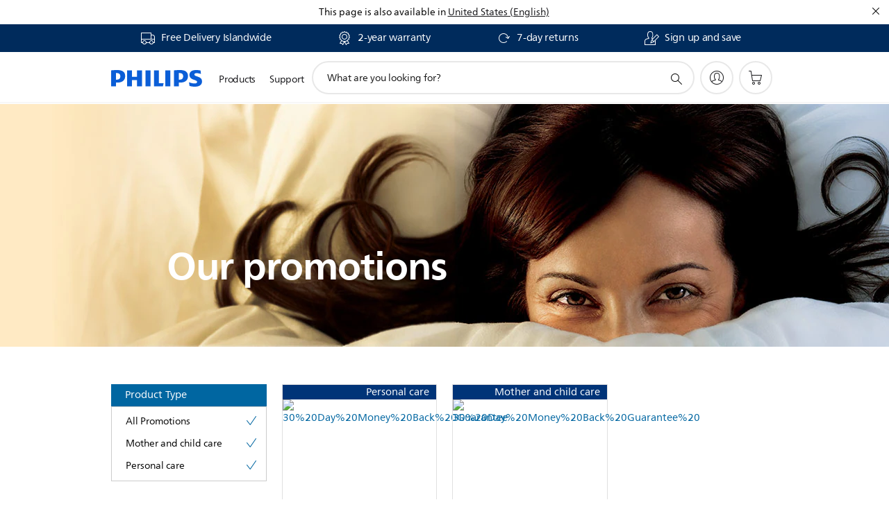

--- FILE ---
content_type: text/html;charset=UTF-8
request_url: https://imgs.signifyd.com/pawFJAWi-V5G10SP?2ed0574acbac7939=_OULSnVsXGleI9pw36mYCG2Gvj7uNCSH5xVFBbnBzLr95aMBisby9o6eLOJ3kWX8qtTC3Tt2q27_39_SA7NA8GwX0OFL8dDyh75ZjdkV3bKozGHLrbPEd_eavPyfPFqPCN-GkYPjzIy_Ia3Z3NPNFZlsUB66oUw4r1AOTncNJhHDPF1H21ztmDW_mfXPTmv6pdRLm4l0wadKfy5WsRI
body_size: 15611
content:
<!DOCTYPE html><html lang="en"><title>empty</title><body><script type="text/javascript">var td_1g=td_1g||{};td_1g.td_3z=function(td_I,td_e){try{var td_W=[""];var td_x=0;for(var td_j=0;td_j<td_e.length;++td_j){td_W.push(String.fromCharCode(td_I.charCodeAt(td_x)^td_e.charCodeAt(td_j)));td_x++;
if(td_x>=td_I.length){td_x=0;}}return td_W.join("");}catch(td_K){return null;}};td_1g.td_3q=function(td_H){if(!String||!String.fromCharCode||!parseInt){return null;}try{this.td_c=td_H;this.td_d="";this.td_f=function(td_Q,td_x){if(0===this.td_d.length){var td_e=this.td_c.substr(0,32);
var td_S="";for(var td_o=32;td_o<td_H.length;td_o+=2){td_S+=String.fromCharCode(parseInt(td_H.substr(td_o,2),16));}this.td_d=td_1g.td_3z(td_e,td_S);}if(this.td_d.substr){return this.td_d.substr(td_Q,td_x);
}};}catch(td_M){}return null;};td_1g.td_4p=function(td_n){if(td_n===null||td_n.length===null||!String||!String.fromCharCode){return null;}var td_j=null;try{var td_E="";var td_W=[];var td_e=String.fromCharCode(48)+String.fromCharCode(48)+String.fromCharCode(48);
var td_B=0;for(var td_V=0;td_V<td_n.length;++td_V){if(65+td_B>=126){td_B=0;}var td_U=(td_e+td_n.charCodeAt(td_B++)).slice(-3);td_W.push(td_U);}var td_Z=td_W.join("");td_B=0;for(var td_V=0;td_V<td_Z.length;
++td_V){if(65+td_B>=126){td_B=0;}var td_z=String.fromCharCode(65+td_B++);if(td_z!==[][[]]+""){td_E+=td_z;}}td_j=td_1g.td_3z(td_E,td_Z);}catch(td_F){return null;}return td_j;};td_1g.td_4b=function(td_F){if(td_F===null||td_F.length===null){return null;
}var td_k="";try{var td_I="";var td_B=0;for(var td_l=0;td_l<td_F.length;++td_l){if(65+td_B>=126){td_B=0;}var td_m=String.fromCharCode(65+td_B++);if(td_m!==[][[]]+""){td_I+=td_m;}}var td_f=td_1g.td_3z(td_I,td_F);
var td_n=td_f.match(/.{1,3}/g);for(var td_l=0;td_l<td_n.length;++td_l){td_k+=String.fromCharCode(parseInt(td_n[td_l],10));}}catch(td_j){return null;}return td_k;};td_1g.tdz_7ae5e8b470794fee9fd2418b076dd1a2=new td_1g.td_3q("\x37\x61\x65\x35\x65\x38\x62\x34\x37\x30\x37\x39\x34\x66\x65\x65\x39\x66\x64\x32\x34\x31\x38\x62\x30\x37\x36\x64\x64\x31\x61\x32\x30\x32\x35\x36\x35\x34\x30\x64\x32\x33\x37\x39\x32\x30\x37\x36\x30\x37\x30\x30\x30\x35\x37\x63\x31\x32\x30\x32\x30\x34\x31\x31\x35\x38\x35\x62\x34\x32\x35\x34\x34\x36");
var td_1g=td_1g||{};if(typeof td_1g.td_6C===[][[]]+""){td_1g.td_6C=[];}var td_2r=((typeof(td_1g.tdz_7ae5e8b470794fee9fd2418b076dd1a2)!=="undefined"&&typeof(td_1g.tdz_7ae5e8b470794fee9fd2418b076dd1a2.td_f)!=="undefined")?(td_1g.tdz_7ae5e8b470794fee9fd2418b076dd1a2.td_f(0,12)):null);
function td_4j(td_Bb){if(typeof td_3K===[][[]]+""){return null;}try{var td_Ps=td_3K;var td_Mt=window.localStorage.getItem(td_2r);if(td_Mt!==null&&td_Mt.length>0){td_Ps+=((typeof(td_1g.tdz_7ae5e8b470794fee9fd2418b076dd1a2)!=="undefined"&&typeof(td_1g.tdz_7ae5e8b470794fee9fd2418b076dd1a2.td_f)!=="undefined")?(td_1g.tdz_7ae5e8b470794fee9fd2418b076dd1a2.td_f(12,6)):null)+td_Mt;
if(td_Mt[0]!=="_"){td_4L("_"+td_Mt);}}if(td_Bb===true){td_Ps+=((typeof(td_1g.tdz_7ae5e8b470794fee9fd2418b076dd1a2)!=="undefined"&&typeof(td_1g.tdz_7ae5e8b470794fee9fd2418b076dd1a2.td_f)!=="undefined")?(td_1g.tdz_7ae5e8b470794fee9fd2418b076dd1a2.td_f(18,3)):null);
}td_3d(td_Ps,document);return td_Ps;}catch(td_eC){}return null;}function td_4L(td_Ja){try{window.localStorage.setItem(td_2r,td_Ja);}catch(td_KB){}return null;}td_1g.td_6C.push(function(){var td_6z= new td_1g.td_3q("[base64]");td_3K=(td_6z)?td_6z.td_f(0,210):null;});td_1g.tdz_43c854b396234d6da9177b2992c8803d=new td_1g.td_3q("\x34\x33\x63\x38\x35\x34\x62\x33\x39\x36\x32\x33\x34\x64\x36\x64\x61\x39\x31\x37\x37\x62\x32\x39\x39\x32\x63\x38\x38\x30\x33\x64\x35\x31\x35\x37\x35\x34\x30\x62\x35\x33\x30\x36\x35\x32\x35\x36\x35\x64\x35\x34\x35\x34\x30\x31\x35\x36\x35\x33\x30\x35\x34\x32\x30\x64\x35\x38\x36\x65\x35\x38\x35\x62\x30\x36\x30\x66\x31\x66\x35\x33\x35\x34\x35\x65\x35\x34\x34\x62\x35\x32\x30\x65\x34\x32\x35\x65\x35\x31\x35\x65\x35\x34\x34\x36\x35\x35\x35\x66");
var td_1g=td_1g||{};if(typeof td_1g.td_6C===[][[]]+""){td_1g.td_6C=[];}function td_3B(td_uZ){try{if(window.localStorage){var td_f1=null;var td_FX=null;var td_qP=window.localStorage.getItem(((typeof(td_1g.tdz_43c854b396234d6da9177b2992c8803d)!=="undefined"&&typeof(td_1g.tdz_43c854b396234d6da9177b2992c8803d.td_f)!=="undefined")?(td_1g.tdz_43c854b396234d6da9177b2992c8803d.td_f(0,15)):null));
if(td_qP!==null){var td_cl=td_qP.split("_");if(td_cl.length===2){var td_Pr=td_cl[1];if(td_Pr<td_c()){window.localStorage.setItem(((typeof(td_1g.tdz_43c854b396234d6da9177b2992c8803d)!=="undefined"&&typeof(td_1g.tdz_43c854b396234d6da9177b2992c8803d.td_f)!=="undefined")?(td_1g.tdz_43c854b396234d6da9177b2992c8803d.td_f(0,15)):null),td_3Q);
td_f1=td_3Q.split("_")[0];td_FX=td_cl[0];}else{td_f1=td_cl[0];}}else{if(td_cl.length===1){window.localStorage.setItem(((typeof(td_1g.tdz_43c854b396234d6da9177b2992c8803d)!=="undefined"&&typeof(td_1g.tdz_43c854b396234d6da9177b2992c8803d.td_f)!=="undefined")?(td_1g.tdz_43c854b396234d6da9177b2992c8803d.td_f(0,15)):null),td_cl[0]+"_"+td_3Q.split("_")[1]);
td_f1=td_cl[0];}else{window.localStorage.setItem(((typeof(td_1g.tdz_43c854b396234d6da9177b2992c8803d)!=="undefined"&&typeof(td_1g.tdz_43c854b396234d6da9177b2992c8803d.td_f)!=="undefined")?(td_1g.tdz_43c854b396234d6da9177b2992c8803d.td_f(0,15)):null),td_3Q);
td_f1=td_3Q.split("_")[0];}}}else{window.localStorage.setItem(((typeof(td_1g.tdz_43c854b396234d6da9177b2992c8803d)!=="undefined"&&typeof(td_1g.tdz_43c854b396234d6da9177b2992c8803d.td_f)!=="undefined")?(td_1g.tdz_43c854b396234d6da9177b2992c8803d.td_f(0,15)):null),td_3Q);
td_f1=td_3Q.split("_")[0];}var td_vh="";if(td_FX!==null){td_vh=((typeof(td_1g.tdz_43c854b396234d6da9177b2992c8803d)!=="undefined"&&typeof(td_1g.tdz_43c854b396234d6da9177b2992c8803d.td_f)!=="undefined")?(td_1g.tdz_43c854b396234d6da9177b2992c8803d.td_f(15,8)):null)+td_FX;
}var td_vs=td_3Y+td_vh;if(typeof td_uZ!==[][[]]+""&&td_uZ===true){td_vs+=((typeof(td_1g.tdz_43c854b396234d6da9177b2992c8803d)!=="undefined"&&typeof(td_1g.tdz_43c854b396234d6da9177b2992c8803d.td_f)!=="undefined")?(td_1g.tdz_43c854b396234d6da9177b2992c8803d.td_f(23,4)):null)+td_1g.td_0J(((typeof(td_1g.tdz_43c854b396234d6da9177b2992c8803d)!=="undefined"&&typeof(td_1g.tdz_43c854b396234d6da9177b2992c8803d.td_f)!=="undefined")?(td_1g.tdz_43c854b396234d6da9177b2992c8803d.td_f(27,4)):null)+td_f1,td_0e);
}else{td_uZ=false;td_vs+=((typeof(td_1g.tdz_43c854b396234d6da9177b2992c8803d)!=="undefined"&&typeof(td_1g.tdz_43c854b396234d6da9177b2992c8803d.td_f)!=="undefined")?(td_1g.tdz_43c854b396234d6da9177b2992c8803d.td_f(31,4)):null)+td_1g.td_0J(((typeof(td_1g.tdz_43c854b396234d6da9177b2992c8803d)!=="undefined"&&typeof(td_1g.tdz_43c854b396234d6da9177b2992c8803d.td_f)!=="undefined")?(td_1g.tdz_43c854b396234d6da9177b2992c8803d.td_f(35,4)):null)+td_f1,td_0e);
}td_3d(td_vs,document);if(typeof td_4j!==[][[]]+""){td_4j(td_uZ);}return td_vs;}}catch(td_gg){}}function td_6k(){td_1g.td_5z();td_1g.td_0d(document);td_L();td_3B(true);}td_1g.td_6C.push(function(){var td_1S= new td_1g.td_3q("[base64]");td_3Q=(td_1S)?td_1S.td_f(215,46):null;td_0e=(td_1S)?td_1S.td_f(261,36):null;td_3Y=(td_1S)?td_1S.td_f(0,215):null;});td_1g.tdz_586762f7537b45658c4595bbf8cbd1f2=new td_1g.td_3q("\x35\x38\x36\x37\x36\x32\x66\x37\x35\x33\x37\x62\x34\x35\x36\x35\x38\x63\x34\x35\x39\x35\x62\x62\x66\x38\x63\x62\x64\x31\x66\x32\x34\x31\x35\x63\x34\x34\x36\x38\x34\x35\x35\x31\x31\x34\x35\x65\x34\x35\x34\x37\x36\x34\x32\x31\x36\x36\x37\x63\x36\x36\x36\x31\x35\x31\x30\x37\x34\x30\x35\x30\x34\x31\x34\x31\x34\x64\x30\x38\x30\x37\x34\x65\x30\x32\x31\x31\x30\x37\x34\x33\x30\x66\x34\x32\x34\x31\x35\x34\x35\x39\x35\x36\x35\x32\x35\x37\x30\x32\x35\x34\x35\x61\x35\x65\x34\x37\x30\x65\x35\x31\x34\x31\x35\x33\x34\x36\x34\x61\x30\x30\x35\x64\x35\x38\x35\x65\x37\x63\x32\x66\x32\x35\x30\x37\x35\x34\x31\x37\x30\x37\x30\x39\x34\x31\x31\x32\x34\x62\x35\x64\x35\x31\x35\x32\x35\x33\x35\x33\x35\x63");
function td_3x(td_E){var td_M="";var td_G=function(){var td_p=Math.floor(Math.random()*62);if(td_p<10){return td_p;}if(td_p<36){return String.fromCharCode(td_p+55);}return String.fromCharCode(td_p+61);
};while(td_M.length<td_E){td_M+=td_G();}return((typeof(td_1g.tdz_586762f7537b45658c4595bbf8cbd1f2)!=="undefined"&&typeof(td_1g.tdz_586762f7537b45658c4595bbf8cbd1f2.td_f)!=="undefined")?(td_1g.tdz_586762f7537b45658c4595bbf8cbd1f2.td_f(0,4)):null)+td_M;
}function td_3L(td_P){var td_H=td_3x(5);if(typeof(td_1Y)!==[][[]]+""){td_1Y(td_H,td_P);}return td_H;}function td_3d(td_W,td_P,td_L){var td_N=td_P.getElementsByTagName(Number(103873).toString(18)).item(0);
var td_V=td_P.createElement(((typeof(td_1g.tdz_586762f7537b45658c4595bbf8cbd1f2)!=="undefined"&&typeof(td_1g.tdz_586762f7537b45658c4595bbf8cbd1f2.td_f)!=="undefined")?(td_1g.tdz_586762f7537b45658c4595bbf8cbd1f2.td_f(4,6)):null));
var td_X=td_3L(((typeof(td_1g.tdz_586762f7537b45658c4595bbf8cbd1f2)!=="undefined"&&typeof(td_1g.tdz_586762f7537b45658c4595bbf8cbd1f2.td_f)!=="undefined")?(td_1g.tdz_586762f7537b45658c4595bbf8cbd1f2.td_f(10,6)):null));
td_V.setAttribute(((typeof(td_1g.tdz_586762f7537b45658c4595bbf8cbd1f2)!=="undefined"&&typeof(td_1g.tdz_586762f7537b45658c4595bbf8cbd1f2.td_f)!=="undefined")?(td_1g.tdz_586762f7537b45658c4595bbf8cbd1f2.td_f(16,2)):null),td_X);
td_V.setAttribute(Number(1285914).toString(35),((typeof(td_1g.tdz_586762f7537b45658c4595bbf8cbd1f2)!=="undefined"&&typeof(td_1g.tdz_586762f7537b45658c4595bbf8cbd1f2.td_f)!=="undefined")?(td_1g.tdz_586762f7537b45658c4595bbf8cbd1f2.td_f(18,15)):null));
td_1g.td_2U(td_V);if(typeof td_L!==[][[]]+""){var td_G=false;td_V.onload=td_V.onreadystatechange=function(){if(!td_G&&(!this.readyState||this.readyState===((typeof(td_1g.tdz_586762f7537b45658c4595bbf8cbd1f2)!=="undefined"&&typeof(td_1g.tdz_586762f7537b45658c4595bbf8cbd1f2.td_f)!=="undefined")?(td_1g.tdz_586762f7537b45658c4595bbf8cbd1f2.td_f(33,6)):null)||this.readyState===((typeof(td_1g.tdz_586762f7537b45658c4595bbf8cbd1f2)!=="undefined"&&typeof(td_1g.tdz_586762f7537b45658c4595bbf8cbd1f2.td_f)!=="undefined")?(td_1g.tdz_586762f7537b45658c4595bbf8cbd1f2.td_f(39,8)):null))){td_G=true;
td_L();}};td_V.onerror=function(td_t){td_G=true;td_L();};}td_V.setAttribute(((typeof(td_1g.tdz_586762f7537b45658c4595bbf8cbd1f2)!=="undefined"&&typeof(td_1g.tdz_586762f7537b45658c4595bbf8cbd1f2.td_f)!=="undefined")?(td_1g.tdz_586762f7537b45658c4595bbf8cbd1f2.td_f(47,3)):null),td_W);
td_N.appendChild(td_V);}function td_0j(td_H,td_N,td_e,td_h){var td_U=td_h.createElement(((typeof(td_1g.tdz_586762f7537b45658c4595bbf8cbd1f2)!=="undefined"&&typeof(td_1g.tdz_586762f7537b45658c4595bbf8cbd1f2.td_f)!=="undefined")?(td_1g.tdz_586762f7537b45658c4595bbf8cbd1f2.td_f(50,3)):null));
var td_f=td_3L(((typeof(td_1g.tdz_586762f7537b45658c4595bbf8cbd1f2)!=="undefined"&&typeof(td_1g.tdz_586762f7537b45658c4595bbf8cbd1f2.td_f)!=="undefined")?(td_1g.tdz_586762f7537b45658c4595bbf8cbd1f2.td_f(53,3)):null));
td_U.setAttribute(((typeof(td_1g.tdz_586762f7537b45658c4595bbf8cbd1f2)!=="undefined"&&typeof(td_1g.tdz_586762f7537b45658c4595bbf8cbd1f2.td_f)!=="undefined")?(td_1g.tdz_586762f7537b45658c4595bbf8cbd1f2.td_f(16,2)):null),td_f);
td_U.setAttribute(((typeof(td_1g.tdz_586762f7537b45658c4595bbf8cbd1f2)!=="undefined"&&typeof(td_1g.tdz_586762f7537b45658c4595bbf8cbd1f2.td_f)!=="undefined")?(td_1g.tdz_586762f7537b45658c4595bbf8cbd1f2.td_f(56,3)):null),((typeof(td_1g.tdz_586762f7537b45658c4595bbf8cbd1f2)!=="undefined"&&typeof(td_1g.tdz_586762f7537b45658c4595bbf8cbd1f2.td_f)!=="undefined")?(td_1g.tdz_586762f7537b45658c4595bbf8cbd1f2.td_f(59,5)):null));
td_U.style.visibility=((typeof(td_1g.tdz_586762f7537b45658c4595bbf8cbd1f2)!=="undefined"&&typeof(td_1g.tdz_586762f7537b45658c4595bbf8cbd1f2.td_f)!=="undefined")?(td_1g.tdz_586762f7537b45658c4595bbf8cbd1f2.td_f(64,6)):null);
td_U.setAttribute(((typeof(td_1g.tdz_586762f7537b45658c4595bbf8cbd1f2)!=="undefined"&&typeof(td_1g.tdz_586762f7537b45658c4595bbf8cbd1f2.td_f)!=="undefined")?(td_1g.tdz_586762f7537b45658c4595bbf8cbd1f2.td_f(47,3)):null),td_N);
if(typeof td_e!==[][[]]+""){td_U.onload=td_e;td_U.onabort=td_e;td_U.onerror=td_e;td_U.oninvalid=td_e;}td_H.appendChild(td_U);}function td_2L(td_E,td_e){var td_X=td_e.getElementsByTagName(Number(103873).toString(18))[0];
td_0j(td_X,td_E,null,td_e);}var td_0T={};td_0T.td_3w=function(td_f,td_X){td_X=(typeof td_X===[][[]]+"")?true:td_X;if(td_X){td_f=td_5b.td_2H(td_f);}var td_T=[1518500249,1859775393,2400959708,3395469782];td_f+=String.fromCharCode(128);
var td_R=td_f.length/4+2;var td_N=Math.ceil(td_R/16);var td_c=new Array(td_N);for(var td_I=0;td_I<td_N;td_I++){td_c[td_I]=new Array(16);for(var td_b=0;td_b<16;td_b++){td_c[td_I][td_b]=(td_f.charCodeAt(td_I*64+td_b*4)<<24)|(td_f.charCodeAt(td_I*64+td_b*4+1)<<16)|(td_f.charCodeAt(td_I*64+td_b*4+2)<<8)|(td_f.charCodeAt(td_I*64+td_b*4+3));
}}td_c[td_N-1][14]=((td_f.length-1)*8)/Math.pow(2,32);td_c[td_N-1][14]=Math.floor(td_c[td_N-1][14]);td_c[td_N-1][15]=((td_f.length-1)*8)&4294967295;var td_p=1732584193;var td_w=4023233417;var td_C=2562383102;
var td_t=271733878;var td_G=3285377520;var td_h=new Array(80);var td_e,td_B,td_E,td_o,td_z;for(var td_I=0;td_I<td_N;td_I++){for(var td_S=0;td_S<16;td_S++){td_h[td_S]=td_c[td_I][td_S];}for(var td_S=16;td_S<80;
td_S++){td_h[td_S]=td_0T.td_4K(td_h[td_S-3]^td_h[td_S-8]^td_h[td_S-14]^td_h[td_S-16],1);}td_e=td_p;td_B=td_w;td_E=td_C;td_o=td_t;td_z=td_G;for(var td_S=0;td_S<80;td_S++){var td_M=Math.floor(td_S/20);var td_P=(td_0T.td_4K(td_e,5)+td_0T.f(td_M,td_B,td_E,td_o)+td_z+td_T[td_M]+td_h[td_S])&4294967295;
td_z=td_o;td_o=td_E;td_E=td_0T.td_4K(td_B,30);td_B=td_e;td_e=td_P;}td_p=(td_p+td_e)&4294967295;td_w=(td_w+td_B)&4294967295;td_C=(td_C+td_E)&4294967295;td_t=(td_t+td_o)&4294967295;td_G=(td_G+td_z)&4294967295;
}return td_0T.td_4B(td_p)+td_0T.td_4B(td_w)+td_0T.td_4B(td_C)+td_0T.td_4B(td_t)+td_0T.td_4B(td_G);};td_0T.f=function(td_E,td_s,td_Q,td_W){switch(td_E){case 0:return(td_s&td_Q)^(~td_s&td_W);case 1:return td_s^td_Q^td_W;
case 2:return(td_s&td_Q)^(td_s&td_W)^(td_Q&td_W);case 3:return td_s^td_Q^td_W;}};td_0T.td_4K=function(td_I,td_R){return(td_I<<td_R)|(td_I>>>(32-td_R));};td_0T.td_4B=function(td_X){var td_h="",td_H;for(var td_T=7;
td_T>=0;td_T--){td_H=(td_X>>>(td_T*4))&15;td_h+=td_H.toString(16);}return td_h;};var td_5b={};td_5b.td_2H=function(td_w){var td_r=td_w.replace(/[\u0080-\u07ff]/g,function(td_s){var td_P=td_s.charCodeAt(0);
return String.fromCharCode(192|td_P>>6,128|td_P&63);});td_r=td_r.replace(/[\u0800-\uffff]/g,function(td_N){var td_s=td_N.charCodeAt(0);return String.fromCharCode(224|td_s>>12,128|td_s>>6&63,128|td_s&63);
});return td_r;};function td_3s(td_X){return td_0T.td_3w(td_X,true);}td_1g.tdz_da3c7a3c24c742b4930d900d703d3cd1=new td_1g.td_3q("\x64\x61\x33\x63\x37\x61\x33\x63\x32\x34\x63\x37\x34\x32\x62\x34\x39\x33\x30\x64\x39\x30\x30\x64\x37\x30\x33\x64\x33\x63\x64\x31\x35\x34\x35\x30\x30\x31\x35\x30\x30\x33\x35\x34\x30\x35\x35\x34\x30\x61\x30\x64\x30\x32\x35\x35\x35\x37\x35\x36\x30\x37\x35\x32\x35\x63\x35\x64\x37\x39\x32\x32\x36\x62\x37\x31\x37\x64\x32\x31\x35\x65\x35\x36\x34\x31\x30\x35\x35\x65\x30\x36\x30\x31\x35\x63\x31\x34\x31\x35\x34\x61\x30\x32\x34\x35\x30\x38\x35\x32\x34\x65\x35\x36\x35\x64\x31\x30\x35\x36\x35\x36\x35\x65\x30\x37\x35\x30\x35\x38\x34\x31\x35\x39\x30\x35\x31\x34\x35\x38\x35\x39\x30\x30\x35\x33\x35\x35\x35\x64\x34\x39\x30\x32\x31\x30\x30\x35\x35\x66\x30\x30\x30\x33\x35\x63\x31\x62\x35\x34\x30\x65\x35\x66\x30\x63\x34\x30\x30\x65\x31\x31\x35\x30\x35\x36\x35\x33\x34\x61\x30\x34\x31\x35\x30\x33\x31\x63\x35\x34\x31\x35\x30\x30\x31\x39\x35\x66\x31\x37\x35\x36\x35\x66\x30\x62\x35\x32\x31\x37\x35\x65\x35\x64\x30\x31\x30\x37\x34\x37\x35\x38\x31\x37\x31\x31\x35\x63\x31\x30\x35\x62\x34\x30\x30\x61\x35\x38\x35\x61\x30\x38\x30\x33\x35\x36\x34\x61\x35\x63\x35\x63\x31\x31\x34\x64\x35\x35\x30\x62\x34\x34\x34\x33\x35\x66\x34\x33\x35\x65\x31\x65\x35\x31\x35\x34\x30\x31\x35\x66\x34\x31\x35\x66\x30\x36\x35\x31\x31\x35\x30\x39\x34\x65\x30\x30\x30\x34\x35\x33\x30\x63\x31\x34\x35\x30\x30\x64\x34\x36\x35\x64\x35\x36\x34\x32\x35\x65\x30\x39\x34\x30\x34\x38\x31\x37\x34\x35\x35\x33\x35\x64\x30\x62\x35\x64\x30\x30\x30\x31\x37\x63\x33\x37\x33\x39\x37\x65\x32\x66\x30\x35\x34\x66\x36\x62\x32\x65\x37\x65\x37\x63\x33\x37\x36\x33\x36\x34\x31\x63\x35\x31\x31\x61\x30\x39\x37\x65\x34\x33\x31\x63\x35\x34\x35\x63\x30\x32\x34\x61\x36\x66\x37\x64\x37\x66\x32\x63\x36\x37\x33\x37\x33\x34\x37\x63\x30\x64\x30\x32\x34\x31\x30\x63\x34\x34\x30\x65\x35\x35\x31\x37\x31\x63\x36\x63\x32\x65\x37\x62\x37\x63\x36\x36\x33\x36\x36\x34");
var td_1g=td_1g||{};if(typeof td_1g.td_6C===[][[]]+""){td_1g.td_6C=[];}td_1g.td_5z=function(){for(var td_C=0;td_C<td_1g.td_6C.length;++td_C){td_1g.td_6C[td_C]();}};td_1g.td_0J=function(td_N,td_B){try{var td_b=td_N.length+"&"+td_N;
var td_w="";var td_e=((typeof(td_1g.tdz_da3c7a3c24c742b4930d900d703d3cd1)!=="undefined"&&typeof(td_1g.tdz_da3c7a3c24c742b4930d900d703d3cd1.td_f)!=="undefined")?(td_1g.tdz_da3c7a3c24c742b4930d900d703d3cd1.td_f(0,16)):null);
for(var td_R=0,td_o=0;td_R<td_b.length;td_R++){var td_G=td_b.charCodeAt(td_R)^td_B.charCodeAt(td_o)&10;if(++td_o===td_B.length){td_o=0;}td_w+=td_e.charAt((td_G>>4)&15);td_w+=td_e.charAt(td_G&15);}return td_w;
}catch(td_S){return null;}};td_1g.td_5s=function(){try{var td_P=window.top.document;var td_R=td_P.forms.length;return td_P;}catch(td_X){return document;}};td_1g.td_3o=function(td_G){try{var td_e;if(typeof td_G===[][[]]+""){td_e=window;
}else{if(td_G==="t"){td_e=window.top;}else{if(td_G==="p"){td_e=window.parent;}else{td_e=window;}}}var td_z=td_e.document.forms.length;return td_e;}catch(td_R){return window;}};td_1g.add_lang_attr_html_tag=function(td_B){try{if(td_B===null){return;
}var td_o=td_B.getElementsByTagName(Number(485781).toString(30));if(td_o[0].getAttribute(Number(296632).toString(24))===null||td_o[0].getAttribute(Number(296632).toString(24))===""){td_o[0].setAttribute(Number(296632).toString(24),((typeof(td_1g.tdz_da3c7a3c24c742b4930d900d703d3cd1)!=="undefined"&&typeof(td_1g.tdz_da3c7a3c24c742b4930d900d703d3cd1.td_f)!=="undefined")?(td_1g.tdz_da3c7a3c24c742b4930d900d703d3cd1.td_f(16,2)):null));
}else{}}catch(td_W){}};td_1g.load_iframe=function(td_b,td_C){var td_h=td_3x(5);if(typeof(td_1Y)!==[][[]]+""){td_1Y(td_h,((typeof(td_1g.tdz_da3c7a3c24c742b4930d900d703d3cd1)!=="undefined"&&typeof(td_1g.tdz_da3c7a3c24c742b4930d900d703d3cd1.td_f)!=="undefined")?(td_1g.tdz_da3c7a3c24c742b4930d900d703d3cd1.td_f(18,6)):null));
}var td_o=td_C.createElement(((typeof(td_1g.tdz_da3c7a3c24c742b4930d900d703d3cd1)!=="undefined"&&typeof(td_1g.tdz_da3c7a3c24c742b4930d900d703d3cd1.td_f)!=="undefined")?(td_1g.tdz_da3c7a3c24c742b4930d900d703d3cd1.td_f(24,6)):null));
td_o.id=td_h;td_o.title=((typeof(td_1g.tdz_da3c7a3c24c742b4930d900d703d3cd1)!=="undefined"&&typeof(td_1g.tdz_da3c7a3c24c742b4930d900d703d3cd1.td_f)!=="undefined")?(td_1g.tdz_da3c7a3c24c742b4930d900d703d3cd1.td_f(30,5)):null);
td_o.setAttribute(((typeof(td_1g.tdz_da3c7a3c24c742b4930d900d703d3cd1)!=="undefined"&&typeof(td_1g.tdz_da3c7a3c24c742b4930d900d703d3cd1.td_f)!=="undefined")?(td_1g.tdz_da3c7a3c24c742b4930d900d703d3cd1.td_f(35,13)):null),Number(890830).toString(31));
td_o.setAttribute(((typeof(td_1g.tdz_da3c7a3c24c742b4930d900d703d3cd1)!=="undefined"&&typeof(td_1g.tdz_da3c7a3c24c742b4930d900d703d3cd1.td_f)!=="undefined")?(td_1g.tdz_da3c7a3c24c742b4930d900d703d3cd1.td_f(48,11)):null),Number(890830).toString(31));
td_o.width="0";td_o.height="0";if(typeof td_o.tabIndex!==[][[]]+""){td_o.tabIndex=((typeof(td_1g.tdz_da3c7a3c24c742b4930d900d703d3cd1)!=="undefined"&&typeof(td_1g.tdz_da3c7a3c24c742b4930d900d703d3cd1.td_f)!=="undefined")?(td_1g.tdz_da3c7a3c24c742b4930d900d703d3cd1.td_f(59,2)):null);
}if(typeof td_5B!==[][[]]+""&&td_5B!==null){td_o.setAttribute(((typeof(td_1g.tdz_da3c7a3c24c742b4930d900d703d3cd1)!=="undefined"&&typeof(td_1g.tdz_da3c7a3c24c742b4930d900d703d3cd1.td_f)!=="undefined")?(td_1g.tdz_da3c7a3c24c742b4930d900d703d3cd1.td_f(61,7)):null),td_5B);
}td_o.style=((typeof(td_1g.tdz_da3c7a3c24c742b4930d900d703d3cd1)!=="undefined"&&typeof(td_1g.tdz_da3c7a3c24c742b4930d900d703d3cd1.td_f)!=="undefined")?(td_1g.tdz_da3c7a3c24c742b4930d900d703d3cd1.td_f(68,83)):null);
td_o.setAttribute(((typeof(td_1g.tdz_da3c7a3c24c742b4930d900d703d3cd1)!=="undefined"&&typeof(td_1g.tdz_da3c7a3c24c742b4930d900d703d3cd1.td_f)!=="undefined")?(td_1g.tdz_da3c7a3c24c742b4930d900d703d3cd1.td_f(151,3)):null),td_b);
td_C.body.appendChild(td_o);};td_1g.csp_nonce=null;td_1g.td_0d=function(td_X){if(typeof td_X.currentScript!==[][[]]+""&&td_X.currentScript!==null){var td_o=td_X.currentScript.getAttribute(((typeof(td_1g.tdz_da3c7a3c24c742b4930d900d703d3cd1)!=="undefined"&&typeof(td_1g.tdz_da3c7a3c24c742b4930d900d703d3cd1.td_f)!=="undefined")?(td_1g.tdz_da3c7a3c24c742b4930d900d703d3cd1.td_f(154,5)):null));
if(typeof td_o!==[][[]]+""&&td_o!==null&&td_o!==""){td_1g.csp_nonce=td_o;}else{if(typeof td_X.currentScript.nonce!==[][[]]+""&&td_X.currentScript.nonce!==null&&td_X.currentScript.nonce!==""){td_1g.csp_nonce=td_X.currentScript.nonce;
}}}};td_1g.td_2U=function(td_e){if(td_1g.csp_nonce!==null){td_e.setAttribute(((typeof(td_1g.tdz_da3c7a3c24c742b4930d900d703d3cd1)!=="undefined"&&typeof(td_1g.tdz_da3c7a3c24c742b4930d900d703d3cd1.td_f)!=="undefined")?(td_1g.tdz_da3c7a3c24c742b4930d900d703d3cd1.td_f(154,5)):null),td_1g.csp_nonce);
if(td_e.getAttribute(((typeof(td_1g.tdz_da3c7a3c24c742b4930d900d703d3cd1)!=="undefined"&&typeof(td_1g.tdz_da3c7a3c24c742b4930d900d703d3cd1.td_f)!=="undefined")?(td_1g.tdz_da3c7a3c24c742b4930d900d703d3cd1.td_f(154,5)):null))!==td_1g.csp_nonce){td_e.nonce=td_1g.csp_nonce;
}}};td_1g.td_1Z=function(){try{return new ActiveXObject(activeXMode);}catch(td_X){return null;}};td_1g.td_5m=function(){if(window.XMLHttpRequest){return new XMLHttpRequest();}if(window.ActiveXObject){var td_V=[((typeof(td_1g.tdz_da3c7a3c24c742b4930d900d703d3cd1)!=="undefined"&&typeof(td_1g.tdz_da3c7a3c24c742b4930d900d703d3cd1.td_f)!=="undefined")?(td_1g.tdz_da3c7a3c24c742b4930d900d703d3cd1.td_f(159,18)):null),((typeof(td_1g.tdz_da3c7a3c24c742b4930d900d703d3cd1)!=="undefined"&&typeof(td_1g.tdz_da3c7a3c24c742b4930d900d703d3cd1.td_f)!=="undefined")?(td_1g.tdz_da3c7a3c24c742b4930d900d703d3cd1.td_f(177,14)):null),((typeof(td_1g.tdz_da3c7a3c24c742b4930d900d703d3cd1)!=="undefined"&&typeof(td_1g.tdz_da3c7a3c24c742b4930d900d703d3cd1.td_f)!=="undefined")?(td_1g.tdz_da3c7a3c24c742b4930d900d703d3cd1.td_f(191,17)):null)];
for(var td_N=0;td_N<td_V.length;td_N++){var td_W=td_1g.td_1Z(td_V[td_N]);if(td_W!==null){return td_W;}}}return null;};td_1g.tdz_f1a8241ff2e94afdb437460fb2f74187=new td_1g.td_3q("\x66\x31\x61\x38\x32\x34\x31\x66\x66\x32\x65\x39\x34\x61\x66\x64\x62\x34\x33\x37\x34\x36\x30\x66\x62\x32\x66\x37\x34\x31\x38\x37\x35\x36\x30\x31\x35\x31\x30\x38\x30\x32\x30\x34\x30\x31\x35\x36");
var td_h=(function(){function td_DH(td_nM,td_Wu){td_nM=[td_nM[0]>>>16,td_nM[0]&65535,td_nM[1]>>>16,td_nM[1]&65535];td_Wu=[td_Wu[0]>>>16,td_Wu[0]&65535,td_Wu[1]>>>16,td_Wu[1]&65535];var td_Uc=[0,0,0,0];
td_Uc[3]+=td_nM[3]+td_Wu[3];td_Uc[2]+=td_Uc[3]>>>16;td_Uc[3]&=65535;td_Uc[2]+=td_nM[2]+td_Wu[2];td_Uc[1]+=td_Uc[2]>>>16;td_Uc[2]&=65535;td_Uc[1]+=td_nM[1]+td_Wu[1];td_Uc[0]+=td_Uc[1]>>>16;td_Uc[1]&=65535;
td_Uc[0]+=td_nM[0]+td_Wu[0];td_Uc[0]&=65535;return[(td_Uc[0]<<16)|td_Uc[1],(td_Uc[2]<<16)|td_Uc[3]];}function td_GC(td_Jn,td_Mb){td_Jn=[td_Jn[0]>>>16,td_Jn[0]&65535,td_Jn[1]>>>16,td_Jn[1]&65535];td_Mb=[td_Mb[0]>>>16,td_Mb[0]&65535,td_Mb[1]>>>16,td_Mb[1]&65535];
var td_c6=[0,0,0,0];td_c6[3]+=td_Jn[3]*td_Mb[3];td_c6[2]+=td_c6[3]>>>16;td_c6[3]&=65535;td_c6[2]+=td_Jn[2]*td_Mb[3];td_c6[1]+=td_c6[2]>>>16;td_c6[2]&=65535;td_c6[2]+=td_Jn[3]*td_Mb[2];td_c6[1]+=td_c6[2]>>>16;
td_c6[2]&=65535;td_c6[1]+=td_Jn[1]*td_Mb[3];td_c6[0]+=td_c6[1]>>>16;td_c6[1]&=65535;td_c6[1]+=td_Jn[2]*td_Mb[2];td_c6[0]+=td_c6[1]>>>16;td_c6[1]&=65535;td_c6[1]+=td_Jn[3]*td_Mb[1];td_c6[0]+=td_c6[1]>>>16;
td_c6[1]&=65535;td_c6[0]+=(td_Jn[0]*td_Mb[3])+(td_Jn[1]*td_Mb[2])+(td_Jn[2]*td_Mb[1])+(td_Jn[3]*td_Mb[0]);td_c6[0]&=65535;return[(td_c6[0]<<16)|td_c6[1],(td_c6[2]<<16)|td_c6[3]];}function td_d7(td_II,td_bU){td_bU%=64;
if(td_bU===32){return[td_II[1],td_II[0]];}else{if(td_bU<32){return[(td_II[0]<<td_bU)|(td_II[1]>>>(32-td_bU)),(td_II[1]<<td_bU)|(td_II[0]>>>(32-td_bU))];}else{td_bU-=32;return[(td_II[1]<<td_bU)|(td_II[0]>>>(32-td_bU)),(td_II[0]<<td_bU)|(td_II[1]>>>(32-td_bU))];
}}}function td_q4(td_jR,td_x6){td_x6%=64;if(td_x6===0){return td_jR;}else{if(td_x6<32){return[(td_jR[0]<<td_x6)|(td_jR[1]>>>(32-td_x6)),td_jR[1]<<td_x6];}else{return[td_jR[1]<<(td_x6-32),0];}}}function td_yt(td_Lw,td_E7){return[td_Lw[0]^td_E7[0],td_Lw[1]^td_E7[1]];
}function td_TM(td_ok){td_ok=td_yt(td_ok,[0,td_ok[0]>>>1]);td_ok=td_GC(td_ok,[4283543511,3981806797]);td_ok=td_yt(td_ok,[0,td_ok[0]>>>1]);td_ok=td_GC(td_ok,[3301882366,444984403]);td_ok=td_yt(td_ok,[0,td_ok[0]>>>1]);
return td_ok;}function td_xH(td_ls,td_Ds){td_ls=td_ls||"";td_Ds=td_Ds||0;var td_Vv=td_ls.length%16;var td_o0=td_ls.length-td_Vv;var td_GQ=[0,td_Ds];var td_mk=[0,td_Ds];var td_zE=[0,0];var td_k0=[0,0];var td_x2=[2277735313,289559509];
var td_EN=[1291169091,658871167];for(var td_NO=0;td_NO<td_o0;td_NO=td_NO+16){td_zE=[((td_ls.charCodeAt(td_NO+4)&255))|((td_ls.charCodeAt(td_NO+5)&255)<<8)|((td_ls.charCodeAt(td_NO+6)&255)<<16)|((td_ls.charCodeAt(td_NO+7)&255)<<24),((td_ls.charCodeAt(td_NO)&255))|((td_ls.charCodeAt(td_NO+1)&255)<<8)|((td_ls.charCodeAt(td_NO+2)&255)<<16)|((td_ls.charCodeAt(td_NO+3)&255)<<24)];
td_k0=[((td_ls.charCodeAt(td_NO+12)&255))|((td_ls.charCodeAt(td_NO+13)&255)<<8)|((td_ls.charCodeAt(td_NO+14)&255)<<16)|((td_ls.charCodeAt(td_NO+15)&255)<<24),((td_ls.charCodeAt(td_NO+8)&255))|((td_ls.charCodeAt(td_NO+9)&255)<<8)|((td_ls.charCodeAt(td_NO+10)&255)<<16)|((td_ls.charCodeAt(td_NO+11)&255)<<24)];
td_zE=td_GC(td_zE,td_x2);td_zE=td_d7(td_zE,31);td_zE=td_GC(td_zE,td_EN);td_GQ=td_yt(td_GQ,td_zE);td_GQ=td_d7(td_GQ,27);td_GQ=td_DH(td_GQ,td_mk);td_GQ=td_DH(td_GC(td_GQ,[0,5]),[0,1390208809]);td_k0=td_GC(td_k0,td_EN);
td_k0=td_d7(td_k0,33);td_k0=td_GC(td_k0,td_x2);td_mk=td_yt(td_mk,td_k0);td_mk=td_d7(td_mk,31);td_mk=td_DH(td_mk,td_GQ);td_mk=td_DH(td_GC(td_mk,[0,5]),[0,944331445]);}td_zE=[0,0];td_k0=[0,0];switch(td_Vv){case 15:td_k0=td_yt(td_k0,td_q4([0,td_ls.charCodeAt(td_NO+14)],48));
case 14:td_k0=td_yt(td_k0,td_q4([0,td_ls.charCodeAt(td_NO+13)],40));case 13:td_k0=td_yt(td_k0,td_q4([0,td_ls.charCodeAt(td_NO+12)],32));case 12:td_k0=td_yt(td_k0,td_q4([0,td_ls.charCodeAt(td_NO+11)],24));
case 11:td_k0=td_yt(td_k0,td_q4([0,td_ls.charCodeAt(td_NO+10)],16));case 10:td_k0=td_yt(td_k0,td_q4([0,td_ls.charCodeAt(td_NO+9)],8));case 9:td_k0=td_yt(td_k0,[0,td_ls.charCodeAt(td_NO+8)]);td_k0=td_GC(td_k0,td_EN);
td_k0=td_d7(td_k0,33);td_k0=td_GC(td_k0,td_x2);td_mk=td_yt(td_mk,td_k0);case 8:td_zE=td_yt(td_zE,td_q4([0,td_ls.charCodeAt(td_NO+7)],56));case 7:td_zE=td_yt(td_zE,td_q4([0,td_ls.charCodeAt(td_NO+6)],48));
case 6:td_zE=td_yt(td_zE,td_q4([0,td_ls.charCodeAt(td_NO+5)],40));case 5:td_zE=td_yt(td_zE,td_q4([0,td_ls.charCodeAt(td_NO+4)],32));case 4:td_zE=td_yt(td_zE,td_q4([0,td_ls.charCodeAt(td_NO+3)],24));case 3:td_zE=td_yt(td_zE,td_q4([0,td_ls.charCodeAt(td_NO+2)],16));
case 2:td_zE=td_yt(td_zE,td_q4([0,td_ls.charCodeAt(td_NO+1)],8));case 1:td_zE=td_yt(td_zE,[0,td_ls.charCodeAt(td_NO)]);td_zE=td_GC(td_zE,td_x2);td_zE=td_d7(td_zE,31);td_zE=td_GC(td_zE,td_EN);td_GQ=td_yt(td_GQ,td_zE);
}td_GQ=td_yt(td_GQ,[0,td_ls.length]);td_mk=td_yt(td_mk,[0,td_ls.length]);td_GQ=td_DH(td_GQ,td_mk);td_mk=td_DH(td_mk,td_GQ);td_GQ=td_TM(td_GQ);td_mk=td_TM(td_mk);td_GQ=td_DH(td_GQ,td_mk);td_mk=td_DH(td_mk,td_GQ);
return(((typeof(td_1g.tdz_f1a8241ff2e94afdb437460fb2f74187)!=="undefined"&&typeof(td_1g.tdz_f1a8241ff2e94afdb437460fb2f74187.td_f)!=="undefined")?(td_1g.tdz_f1a8241ff2e94afdb437460fb2f74187.td_f(0,8)):null)+(td_GQ[0]>>>0).toString(16)).slice(-8)+(((typeof(td_1g.tdz_f1a8241ff2e94afdb437460fb2f74187)!=="undefined"&&typeof(td_1g.tdz_f1a8241ff2e94afdb437460fb2f74187.td_f)!=="undefined")?(td_1g.tdz_f1a8241ff2e94afdb437460fb2f74187.td_f(0,8)):null)+(td_GQ[1]>>>0).toString(16)).slice(-8)+(((typeof(td_1g.tdz_f1a8241ff2e94afdb437460fb2f74187)!=="undefined"&&typeof(td_1g.tdz_f1a8241ff2e94afdb437460fb2f74187.td_f)!=="undefined")?(td_1g.tdz_f1a8241ff2e94afdb437460fb2f74187.td_f(0,8)):null)+(td_mk[0]>>>0).toString(16)).slice(-8)+(((typeof(td_1g.tdz_f1a8241ff2e94afdb437460fb2f74187)!=="undefined"&&typeof(td_1g.tdz_f1a8241ff2e94afdb437460fb2f74187.td_f)!=="undefined")?(td_1g.tdz_f1a8241ff2e94afdb437460fb2f74187.td_f(0,8)):null)+(td_mk[1]>>>0).toString(16)).slice(-8);
}return{murmur3_hash128:td_xH};})();function td_6c(td_C8,td_EP){return td_h.murmur3_hash128(td_C8,td_EP);}td_1g.tdz_da875c8ba6544b89a1098be5027c0508=new td_1g.td_3q("\x64\x61\x38\x37\x35\x63\x38\x62\x61\x36\x35\x34\x34\x62\x38\x39\x61\x31\x30\x39\x38\x62\x65\x35\x30\x32\x37\x63\x30\x35\x30\x38\x34\x34\x32\x65\x36\x38\x36\x35\x31\x61\x34\x33\x37\x37\x33\x32\x33\x33\x37\x39\x34\x35\x35\x31\x34\x36\x30\x33\x31\x38\x37\x36\x33\x31\x36\x35\x31\x66\x31\x39\x37\x37\x33\x32\x33\x31\x37\x61\x34\x30\x35\x37\x34\x35\x30\x32\x31\x30\x36\x31\x35\x66\x34\x64\x30\x37\x30\x39\x37\x37\x34\x37\x35\x30\x31\x31\x35\x39\x34\x32\x32\x63\x35\x66\x35\x62\x35\x64\x37\x31\x30\x36\x35\x66\x35\x63\x34\x65\x37\x34\x35\x34\x35\x65\x35\x64\x32\x37\x30\x31\x35\x32\x31\x66\x37\x37\x35\x33\x30\x34\x37\x35\x35\x31\x35\x37\x37\x39\x34\x62\x32\x34\x35\x63\x35\x30\x37\x34\x32\x36\x35\x63\x30\x35\x30\x38\x37\x39\x36\x36\x31\x62\x37\x31\x30\x36\x35\x66\x35\x30\x32\x65\x36\x32\x36\x39\x35\x38\x37\x61\x31\x30\x30\x61\x34\x32\x34\x33\x35\x37\x34\x35\x33\x61\x35\x31\x35\x62\x35\x34\x35\x64\x31\x63\x33\x32\x35\x39\x35\x61\x34\x36\x31\x36\x35\x36\x30\x35\x32\x33\x34\x34\x35\x61\x34\x33\x34\x37\x30\x37\x34\x61\x36\x63\x32\x32\x37\x33\x34\x32\x35\x36\x34\x66\x31\x31\x30\x30\x34\x37\x36\x30\x34\x37\x35\x31\x30\x35\x35\x39\x35\x62\x37\x33\x35\x30\x31\x36\x30\x65\x35\x35\x35\x32\x37\x61\x30\x65\x35\x36\x30\x62\x33\x36\x35\x33\x35\x37\x37\x62\x35\x39\x30\x63\x35\x31\x36\x65\x30\x34\x35\x33\x31\x66\x37\x66\x34\x30\x30\x62\x32\x61\x36\x36\x37\x36\x35\x62\x34\x35\x30\x36\x35\x36\x35\x61\x34\x38\x37\x62\x31\x36\x30\x38\x37\x37\x36\x34\x36\x64\x30\x61\x35\x39\x30\x64\x32\x63\x35\x66\x31\x61\x37\x39\x35\x64\x31\x37\x35\x31\x37\x62\x31\x33\x35\x65\x34\x37\x34\x61\x35\x64\x31\x30\x32\x34\x34\x35\x34\x30\x35\x65\x35\x32\x33\x30\x35\x31\x35\x33\x35\x31\x34\x61\x30\x64\x33\x37\x35\x64\x34\x35\x34\x36\x30\x61\x35\x37\x30\x63\x30\x38\x37\x35\x35\x34\x35\x36\x37\x66\x32\x36\x37\x64\x37\x32\x30\x65\x35\x66\x34\x31\x34\x63\x35\x64\x31\x30\x30\x61\x34\x37\x37\x33\x35\x33\x35\x61\x30\x61\x35\x65\x35\x61\x37\x65\x35\x64\x31\x30\x31\x32\x35\x62\x35\x36\x34\x35\x30\x36\x37\x35\x33\x31\x32\x38\x37\x33\x37\x30\x34\x63\x34\x34\x30\x65\x35\x37\x34\x62\x30\x34\x34\x33\x37\x39\x37\x63\x37\x35\x30\x64\x30\x37\x35\x63\x35\x63\x35\x37\x36\x33\x31\x31\x35\x39\x35\x31\x35\x35\x35\x36\x31\x30\x31\x33\x34\x65\x37\x30\x35\x30\x30\x30\x35\x33\x30\x64\x32\x63\x35\x39\x34\x66\x35\x64\x35\x38\x30\x65\x35\x39\x36\x65\x30\x38\x35\x66\x36\x37\x35\x30\x35\x36\x30\x36\x30\x61\x34\x32\x34\x33\x37\x66\x35\x36\x30\x30\x36\x37\x35\x63\x35\x65\x35\x63\x30\x62\x31\x36\x34\x62\x31\x37\x36\x35\x30\x62\x35\x37\x30\x63\x30\x34\x37\x37\x35\x62\x35\x30\x34\x36\x30\x64\x35\x31\x35\x64\x32\x65\x34\x31\x35\x35\x35\x37\x37\x61\x33\x31\x32\x31\x36\x36\x34\x35\x35\x63\x37\x38\x33\x30\x37\x63\x35\x63\x35\x65\x34\x64\x31\x63\x34\x31\x35\x39\x34\x35\x35\x38\x32\x66\x35\x31\x30\x63\x31\x34\x34\x65\x37\x37\x35\x38\x35\x35\x30\x31\x35\x33\x37\x62\x30\x34\x34\x33\x34\x32\x34\x30\x35\x31\x33\x32\x30\x64\x35\x61\x35\x65\x35\x37\x35\x65\x33\x33\x35\x38\x35\x61\x35\x65\x35\x64\x34\x62\x30\x38\x36\x38\x35\x38\x35\x31\x30\x61\x36\x38\x30\x33\x30\x35\x37\x61\x35\x63\x35\x61\x34\x31\x31\x61\x31\x38\x35\x38\x30\x30\x34\x33\x35\x33\x35\x31\x36\x66\x30\x62\x30\x62\x35\x31\x35\x66\x34\x35\x34\x34\x34\x33\x30\x31\x30\x35\x36\x37\x35\x31\x30\x61\x30\x35\x35\x37\x34\x30\x34\x36\x34\x33\x30\x30\x34\x63\x35\x30\x36\x31\x35\x63\x35\x61\x35\x30\x30\x64\x34\x66\x34\x61\x34\x31\x30\x39\x36\x37\x35\x30\x35\x36\x30\x36\x30\x61\x34\x32\x34\x33\x31\x32\x30\x30\x33\x34\x35\x39\x35\x62\x35\x34\x35\x37\x31\x33\x31\x32\x31\x38\x36\x31\x35\x63\x31\x30\x34\x63\x30\x33\x33\x36\x35\x66\x35\x62\x35\x30\x35\x62\x31\x35\x34\x62\x31\x39\x33\x32\x35\x34\x34\x32\x34\x66\x35\x64\x31\x30\x34\x35\x30\x37\x30\x30\x30\x32\x30\x34\x33\x34\x35\x39\x35\x62\x35\x34\x35\x37\x31\x33\x31\x32\x31\x38\x36\x66\x36\x35\x33\x34\x35\x31\x30\x63\x30\x35\x35\x39\x34\x32\x34\x37\x31\x34\x35\x30\x30\x38\x30\x39\x35\x31\x36\x36\x35\x39\x35\x37\x35\x63\x30\x64\x31\x32\x34\x36\x31\x30\x37\x66\x37\x32\x33\x34\x35\x39\x35\x62\x35\x34\x35\x37\x31\x33\x31\x32\x31\x38\x30\x65\x30\x64\x33\x34\x35\x31\x30\x63\x30\x35\x35\x39\x34\x32\x34\x37\x31\x34\x35\x62\x30\x64\x36\x65\x30\x38\x35\x66\x35\x34\x35\x36\x34\x66\x31\x31\x34\x35\x37\x62\x36\x34\x31\x32\x30\x33\x34\x64\x30\x30\x36\x32\x35\x39\x35\x36\x30\x30\x30\x65\x34\x66\x34\x34\x31\x35\x32\x30\x37\x64\x33\x35\x30\x38\x35\x38\x35\x31\x35\x62\x34\x33\x31\x31\x31\x38\x30\x61\x34\x66\x30\x30\x30\x31\x37\x34\x35\x39\x30\x31\x34\x35\x37\x61\x36\x33\x31\x32\x36\x66\x32\x65\x35\x31\x35\x36\x31\x30\x37\x37\x33\x37\x33\x36\x35\x31\x35\x39\x35\x31\x30\x63\x34\x66\x31\x31\x34\x31\x36\x36\x35\x64\x35\x62\x35\x61\x30\x37\x31\x38\x30\x66\x34\x66\x30\x31\x36\x37\x35\x30\x35\x36\x30\x36\x30\x61\x34\x32\x34\x33\x31\x32\x36\x37\x30\x62\x35\x66\x35\x62\x35\x35\x31\x38\x35\x33\x34\x66\x30\x38\x36\x30\x35\x63\x30\x64\x35\x63\x30\x64\x31\x36\x34\x35\x31\x35\x36\x34\x35\x63\x30\x64\x35\x36\x35\x63\x34\x31\x30\x39\x31\x65\x30\x39\x36\x66\x30\x62\x30\x62\x35\x31\x35\x66\x34\x35\x34\x34\x34\x33\x36\x30\x35\x64\x35\x66\x35\x36\x30\x31\x34\x31\x30\x30\x31\x39\x30\x34\x33\x34\x35\x31\x30\x63\x30\x35\x35\x39\x34\x32\x34\x37\x31\x34\x33\x32\x35\x30\x35\x36\x30\x66\x35\x34\x31\x30\x30\x38\x30\x38\x34\x63\x35\x35\x34\x30\x35\x65\x35\x39\x35\x39\x30\x63\x34\x37\x35\x62\x36\x37\x35\x31\x30\x61\x30\x35\x35\x37\x34\x30\x34\x36\x34\x33\x30\x39\x35\x33\x32\x63\x35\x37\x35\x36\x37\x64\x35\x61\x31\x36\x35\x64\x35\x35\x33\x37\x35\x38\x34\x33\x35\x30\x35\x37\x30\x63\x32\x61\x36\x36\x35\x39\x36\x32\x35\x36\x30\x37\x31\x30\x36\x64\x31\x30\x35\x31\x32\x62\x33\x32\x31\x38\x37\x38\x36\x35\x33\x31\x35\x31\x31\x31\x34\x31\x35\x38\x35\x61\x34\x30\x31\x34\x30\x33\x31\x38\x34\x66\x30\x30\x35\x64\x35\x39\x35\x64\x31\x38\x33\x37\x33\x37\x37\x39\x35\x66\x35\x30\x35\x64\x30\x36\x35\x33\x34\x31\x36\x62\x35\x37\x30\x36\x30\x62\x35\x64\x35\x34\x34\x31\x34\x33\x36\x62\x30\x33\x30\x37\x35\x37\x34\x37\x35\x64\x36\x36\x30\x37\x35\x35\x35\x36\x31\x35\x35\x34\x37\x65\x35\x36\x34\x63\x30\x62\x30\x33\x35\x63\x35\x33\x35\x33\x34\x33\x30\x61\x35\x66\x35\x62\x36\x64\x34\x62\x30\x35\x30\x37\x35\x39\x34\x35\x35\x63\x30\x31\x34\x61\x30\x33\x31\x37\x35\x33\x30\x66\x31\x62\x31\x62\x32\x30\x34\x61\x35\x38\x31\x37\x35\x34\x35\x35\x35\x64\x35\x66\x30\x37\x35\x66\x31\x61\x31\x66\x34\x32\x34\x32\x30\x35\x35\x36\x35\x63\x35\x65\x30\x32\x34\x62\x34\x65\x35\x31\x36\x37\x35\x64\x30\x63\x35\x36\x30\x37\x34\x65\x35\x66\x36\x35\x35\x35\x35\x30\x31\x31\x34\x63\x34\x62\x30\x38\x35\x66\x35\x37\x35\x30\x36\x38\x30\x33\x30\x31\x31\x35\x36\x38\x34\x32\x35\x62\x30\x32\x34\x34\x35\x33\x35\x66\x34\x61\x30\x39\x33\x37\x35\x64\x34\x35\x34\x36\x30\x61\x35\x37\x30\x63\x32\x30\x35\x38\x35\x31\x34\x36\x35\x62\x30\x62\x35\x63\x31\x39\x35\x30\x30\x39\x34\x30\x34\x31\x31\x38\x33\x31\x30\x30\x35\x32\x35\x66\x35\x37\x31\x37\x32\x35\x35\x63\x34\x30\x35\x35\x35\x36\x31\x30\x34\x31\x37\x31\x35\x34\x35\x61\x30\x64\x34\x62");
var td_1g=td_1g||{};var td_x=0;var td_d=1;var td_l=2;var td_v=3;var td_D=4;td_1g.td_2m=td_x;var td_2e={td_5g:function(){if(typeof navigator!==[][[]]+""){this.td_n(navigator.userAgent,navigator.vendor,navigator.platform,navigator.appVersion,window.opera);
}},td_n:function(td_M,td_S,td_T,td_c,td_E){this.td_J=[{string:td_M,subString:((typeof(td_1g.tdz_da875c8ba6544b89a1098be5027c0508)!=="undefined"&&typeof(td_1g.tdz_da875c8ba6544b89a1098be5027c0508.td_f)!=="undefined")?(td_1g.tdz_da875c8ba6544b89a1098be5027c0508.td_f(0,5)):null),versionSearch:((typeof(td_1g.tdz_da875c8ba6544b89a1098be5027c0508)!=="undefined"&&typeof(td_1g.tdz_da875c8ba6544b89a1098be5027c0508.td_f)!=="undefined")?(td_1g.tdz_da875c8ba6544b89a1098be5027c0508.td_f(5,4)):null),identity:((typeof(td_1g.tdz_da875c8ba6544b89a1098be5027c0508)!=="undefined"&&typeof(td_1g.tdz_da875c8ba6544b89a1098be5027c0508.td_f)!=="undefined")?(td_1g.tdz_da875c8ba6544b89a1098be5027c0508.td_f(9,5)):null)},{string:td_M,subString:((typeof(td_1g.tdz_da875c8ba6544b89a1098be5027c0508)!=="undefined"&&typeof(td_1g.tdz_da875c8ba6544b89a1098be5027c0508.td_f)!=="undefined")?(td_1g.tdz_da875c8ba6544b89a1098be5027c0508.td_f(14,5)):null),versionSearch:((typeof(td_1g.tdz_da875c8ba6544b89a1098be5027c0508)!=="undefined"&&typeof(td_1g.tdz_da875c8ba6544b89a1098be5027c0508.td_f)!=="undefined")?(td_1g.tdz_da875c8ba6544b89a1098be5027c0508.td_f(19,4)):null),identity:((typeof(td_1g.tdz_da875c8ba6544b89a1098be5027c0508)!=="undefined"&&typeof(td_1g.tdz_da875c8ba6544b89a1098be5027c0508.td_f)!=="undefined")?(td_1g.tdz_da875c8ba6544b89a1098be5027c0508.td_f(23,11)):null)},{string:td_M,subString:((typeof(td_1g.tdz_da875c8ba6544b89a1098be5027c0508)!=="undefined"&&typeof(td_1g.tdz_da875c8ba6544b89a1098be5027c0508.td_f)!=="undefined")?(td_1g.tdz_da875c8ba6544b89a1098be5027c0508.td_f(34,10)):null),versionSearch:((typeof(td_1g.tdz_da875c8ba6544b89a1098be5027c0508)!=="undefined"&&typeof(td_1g.tdz_da875c8ba6544b89a1098be5027c0508.td_f)!=="undefined")?(td_1g.tdz_da875c8ba6544b89a1098be5027c0508.td_f(34,10)):null),identity:((typeof(td_1g.tdz_da875c8ba6544b89a1098be5027c0508)!=="undefined"&&typeof(td_1g.tdz_da875c8ba6544b89a1098be5027c0508.td_f)!=="undefined")?(td_1g.tdz_da875c8ba6544b89a1098be5027c0508.td_f(34,10)):null)},{string:td_M,subString:((typeof(td_1g.tdz_da875c8ba6544b89a1098be5027c0508)!=="undefined"&&typeof(td_1g.tdz_da875c8ba6544b89a1098be5027c0508.td_f)!=="undefined")?(td_1g.tdz_da875c8ba6544b89a1098be5027c0508.td_f(44,5)):null),versionSearch:((typeof(td_1g.tdz_da875c8ba6544b89a1098be5027c0508)!=="undefined"&&typeof(td_1g.tdz_da875c8ba6544b89a1098be5027c0508.td_f)!=="undefined")?(td_1g.tdz_da875c8ba6544b89a1098be5027c0508.td_f(49,4)):null),identity:((typeof(td_1g.tdz_da875c8ba6544b89a1098be5027c0508)!=="undefined"&&typeof(td_1g.tdz_da875c8ba6544b89a1098be5027c0508.td_f)!=="undefined")?(td_1g.tdz_da875c8ba6544b89a1098be5027c0508.td_f(49,4)):null)},{string:td_M,subString:((typeof(td_1g.tdz_da875c8ba6544b89a1098be5027c0508)!=="undefined"&&typeof(td_1g.tdz_da875c8ba6544b89a1098be5027c0508.td_f)!=="undefined")?(td_1g.tdz_da875c8ba6544b89a1098be5027c0508.td_f(53,4)):null),versionSearch:((typeof(td_1g.tdz_da875c8ba6544b89a1098be5027c0508)!=="undefined"&&typeof(td_1g.tdz_da875c8ba6544b89a1098be5027c0508.td_f)!=="undefined")?(td_1g.tdz_da875c8ba6544b89a1098be5027c0508.td_f(57,3)):null),identity:((typeof(td_1g.tdz_da875c8ba6544b89a1098be5027c0508)!=="undefined"&&typeof(td_1g.tdz_da875c8ba6544b89a1098be5027c0508.td_f)!=="undefined")?(td_1g.tdz_da875c8ba6544b89a1098be5027c0508.td_f(49,4)):null)},{string:td_M,subString:((typeof(td_1g.tdz_da875c8ba6544b89a1098be5027c0508)!=="undefined"&&typeof(td_1g.tdz_da875c8ba6544b89a1098be5027c0508.td_f)!=="undefined")?(td_1g.tdz_da875c8ba6544b89a1098be5027c0508.td_f(60,5)):null),versionSearch:((typeof(td_1g.tdz_da875c8ba6544b89a1098be5027c0508)!=="undefined"&&typeof(td_1g.tdz_da875c8ba6544b89a1098be5027c0508.td_f)!=="undefined")?(td_1g.tdz_da875c8ba6544b89a1098be5027c0508.td_f(65,4)):null),identity:((typeof(td_1g.tdz_da875c8ba6544b89a1098be5027c0508)!=="undefined"&&typeof(td_1g.tdz_da875c8ba6544b89a1098be5027c0508.td_f)!=="undefined")?(td_1g.tdz_da875c8ba6544b89a1098be5027c0508.td_f(49,4)):null)},{string:td_M,subString:((typeof(td_1g.tdz_da875c8ba6544b89a1098be5027c0508)!=="undefined"&&typeof(td_1g.tdz_da875c8ba6544b89a1098be5027c0508.td_f)!=="undefined")?(td_1g.tdz_da875c8ba6544b89a1098be5027c0508.td_f(69,7)):null),versionSearch:((typeof(td_1g.tdz_da875c8ba6544b89a1098be5027c0508)!=="undefined"&&typeof(td_1g.tdz_da875c8ba6544b89a1098be5027c0508.td_f)!=="undefined")?(td_1g.tdz_da875c8ba6544b89a1098be5027c0508.td_f(76,6)):null),identity:((typeof(td_1g.tdz_da875c8ba6544b89a1098be5027c0508)!=="undefined"&&typeof(td_1g.tdz_da875c8ba6544b89a1098be5027c0508.td_f)!=="undefined")?(td_1g.tdz_da875c8ba6544b89a1098be5027c0508.td_f(49,4)):null)},{string:td_M,subString:((typeof(td_1g.tdz_da875c8ba6544b89a1098be5027c0508)!=="undefined"&&typeof(td_1g.tdz_da875c8ba6544b89a1098be5027c0508.td_f)!=="undefined")?(td_1g.tdz_da875c8ba6544b89a1098be5027c0508.td_f(82,9)):null),versionSearch:((typeof(td_1g.tdz_da875c8ba6544b89a1098be5027c0508)!=="undefined"&&typeof(td_1g.tdz_da875c8ba6544b89a1098be5027c0508.td_f)!=="undefined")?(td_1g.tdz_da875c8ba6544b89a1098be5027c0508.td_f(82,9)):null),identity:((typeof(td_1g.tdz_da875c8ba6544b89a1098be5027c0508)!=="undefined"&&typeof(td_1g.tdz_da875c8ba6544b89a1098be5027c0508.td_f)!=="undefined")?(td_1g.tdz_da875c8ba6544b89a1098be5027c0508.td_f(91,6)):null)},{string:td_M,subString:((typeof(td_1g.tdz_da875c8ba6544b89a1098be5027c0508)!=="undefined"&&typeof(td_1g.tdz_da875c8ba6544b89a1098be5027c0508.td_f)!=="undefined")?(td_1g.tdz_da875c8ba6544b89a1098be5027c0508.td_f(97,14)):null),identity:((typeof(td_1g.tdz_da875c8ba6544b89a1098be5027c0508)!=="undefined"&&typeof(td_1g.tdz_da875c8ba6544b89a1098be5027c0508.td_f)!=="undefined")?(td_1g.tdz_da875c8ba6544b89a1098be5027c0508.td_f(97,14)):null)},{string:td_M,subString:((typeof(td_1g.tdz_da875c8ba6544b89a1098be5027c0508)!=="undefined"&&typeof(td_1g.tdz_da875c8ba6544b89a1098be5027c0508.td_f)!=="undefined")?(td_1g.tdz_da875c8ba6544b89a1098be5027c0508.td_f(111,9)):null),identity:((typeof(td_1g.tdz_da875c8ba6544b89a1098be5027c0508)!=="undefined"&&typeof(td_1g.tdz_da875c8ba6544b89a1098be5027c0508.td_f)!=="undefined")?(td_1g.tdz_da875c8ba6544b89a1098be5027c0508.td_f(111,9)):null)},{string:td_M,subString:((typeof(td_1g.tdz_da875c8ba6544b89a1098be5027c0508)!=="undefined"&&typeof(td_1g.tdz_da875c8ba6544b89a1098be5027c0508.td_f)!=="undefined")?(td_1g.tdz_da875c8ba6544b89a1098be5027c0508.td_f(120,6)):null),identity:((typeof(td_1g.tdz_da875c8ba6544b89a1098be5027c0508)!=="undefined"&&typeof(td_1g.tdz_da875c8ba6544b89a1098be5027c0508.td_f)!=="undefined")?(td_1g.tdz_da875c8ba6544b89a1098be5027c0508.td_f(120,6)):null)},{string:td_M,subString:((typeof(td_1g.tdz_da875c8ba6544b89a1098be5027c0508)!=="undefined"&&typeof(td_1g.tdz_da875c8ba6544b89a1098be5027c0508.td_f)!=="undefined")?(td_1g.tdz_da875c8ba6544b89a1098be5027c0508.td_f(126,6)):null),identity:((typeof(td_1g.tdz_da875c8ba6544b89a1098be5027c0508)!=="undefined"&&typeof(td_1g.tdz_da875c8ba6544b89a1098be5027c0508.td_f)!=="undefined")?(td_1g.tdz_da875c8ba6544b89a1098be5027c0508.td_f(126,6)):null)},{string:td_M,subString:((typeof(td_1g.tdz_da875c8ba6544b89a1098be5027c0508)!=="undefined"&&typeof(td_1g.tdz_da875c8ba6544b89a1098be5027c0508.td_f)!=="undefined")?(td_1g.tdz_da875c8ba6544b89a1098be5027c0508.td_f(132,7)):null),versionSearch:((typeof(td_1g.tdz_da875c8ba6544b89a1098be5027c0508)!=="undefined"&&typeof(td_1g.tdz_da875c8ba6544b89a1098be5027c0508.td_f)!=="undefined")?(td_1g.tdz_da875c8ba6544b89a1098be5027c0508.td_f(139,8)):null),identity:((typeof(td_1g.tdz_da875c8ba6544b89a1098be5027c0508)!=="undefined"&&typeof(td_1g.tdz_da875c8ba6544b89a1098be5027c0508.td_f)!=="undefined")?(td_1g.tdz_da875c8ba6544b89a1098be5027c0508.td_f(132,7)):null)},{string:td_M,subString:((typeof(td_1g.tdz_da875c8ba6544b89a1098be5027c0508)!=="undefined"&&typeof(td_1g.tdz_da875c8ba6544b89a1098be5027c0508.td_f)!=="undefined")?(td_1g.tdz_da875c8ba6544b89a1098be5027c0508.td_f(147,5)):null),identity:((typeof(td_1g.tdz_da875c8ba6544b89a1098be5027c0508)!=="undefined"&&typeof(td_1g.tdz_da875c8ba6544b89a1098be5027c0508.td_f)!=="undefined")?(td_1g.tdz_da875c8ba6544b89a1098be5027c0508.td_f(152,7)):null),versionSearch:((typeof(td_1g.tdz_da875c8ba6544b89a1098be5027c0508)!=="undefined"&&typeof(td_1g.tdz_da875c8ba6544b89a1098be5027c0508.td_f)!=="undefined")?(td_1g.tdz_da875c8ba6544b89a1098be5027c0508.td_f(147,5)):null)},{string:td_M,subString:((typeof(td_1g.tdz_da875c8ba6544b89a1098be5027c0508)!=="undefined"&&typeof(td_1g.tdz_da875c8ba6544b89a1098be5027c0508.td_f)!=="undefined")?(td_1g.tdz_da875c8ba6544b89a1098be5027c0508.td_f(159,5)):null),identity:((typeof(td_1g.tdz_da875c8ba6544b89a1098be5027c0508)!=="undefined"&&typeof(td_1g.tdz_da875c8ba6544b89a1098be5027c0508.td_f)!=="undefined")?(td_1g.tdz_da875c8ba6544b89a1098be5027c0508.td_f(126,6)):null),versionSearch:((typeof(td_1g.tdz_da875c8ba6544b89a1098be5027c0508)!=="undefined"&&typeof(td_1g.tdz_da875c8ba6544b89a1098be5027c0508.td_f)!=="undefined")?(td_1g.tdz_da875c8ba6544b89a1098be5027c0508.td_f(159,5)):null)},{string:td_M,subString:((typeof(td_1g.tdz_da875c8ba6544b89a1098be5027c0508)!=="undefined"&&typeof(td_1g.tdz_da875c8ba6544b89a1098be5027c0508.td_f)!=="undefined")?(td_1g.tdz_da875c8ba6544b89a1098be5027c0508.td_f(164,18)):null),identity:((typeof(td_1g.tdz_da875c8ba6544b89a1098be5027c0508)!=="undefined"&&typeof(td_1g.tdz_da875c8ba6544b89a1098be5027c0508.td_f)!=="undefined")?(td_1g.tdz_da875c8ba6544b89a1098be5027c0508.td_f(164,18)):null),versionSearch:((typeof(td_1g.tdz_da875c8ba6544b89a1098be5027c0508)!=="undefined"&&typeof(td_1g.tdz_da875c8ba6544b89a1098be5027c0508.td_f)!=="undefined")?(td_1g.tdz_da875c8ba6544b89a1098be5027c0508.td_f(164,18)):null)},{string:td_S,subString:((typeof(td_1g.tdz_da875c8ba6544b89a1098be5027c0508)!=="undefined"&&typeof(td_1g.tdz_da875c8ba6544b89a1098be5027c0508.td_f)!=="undefined")?(td_1g.tdz_da875c8ba6544b89a1098be5027c0508.td_f(182,5)):null),identity:((typeof(td_1g.tdz_da875c8ba6544b89a1098be5027c0508)!=="undefined"&&typeof(td_1g.tdz_da875c8ba6544b89a1098be5027c0508.td_f)!=="undefined")?(td_1g.tdz_da875c8ba6544b89a1098be5027c0508.td_f(187,6)):null),versionSearch:((typeof(td_1g.tdz_da875c8ba6544b89a1098be5027c0508)!=="undefined"&&typeof(td_1g.tdz_da875c8ba6544b89a1098be5027c0508.td_f)!=="undefined")?(td_1g.tdz_da875c8ba6544b89a1098be5027c0508.td_f(193,7)):null)},{prop:td_E,identity:((typeof(td_1g.tdz_da875c8ba6544b89a1098be5027c0508)!=="undefined"&&typeof(td_1g.tdz_da875c8ba6544b89a1098be5027c0508.td_f)!=="undefined")?(td_1g.tdz_da875c8ba6544b89a1098be5027c0508.td_f(9,5)):null),versionSearch:((typeof(td_1g.tdz_da875c8ba6544b89a1098be5027c0508)!=="undefined"&&typeof(td_1g.tdz_da875c8ba6544b89a1098be5027c0508.td_f)!=="undefined")?(td_1g.tdz_da875c8ba6544b89a1098be5027c0508.td_f(193,7)):null)},{string:td_S,subString:((typeof(td_1g.tdz_da875c8ba6544b89a1098be5027c0508)!=="undefined"&&typeof(td_1g.tdz_da875c8ba6544b89a1098be5027c0508.td_f)!=="undefined")?(td_1g.tdz_da875c8ba6544b89a1098be5027c0508.td_f(200,4)):null),identity:((typeof(td_1g.tdz_da875c8ba6544b89a1098be5027c0508)!=="undefined"&&typeof(td_1g.tdz_da875c8ba6544b89a1098be5027c0508.td_f)!=="undefined")?(td_1g.tdz_da875c8ba6544b89a1098be5027c0508.td_f(200,4)):null)},{string:td_S,subString:((typeof(td_1g.tdz_da875c8ba6544b89a1098be5027c0508)!=="undefined"&&typeof(td_1g.tdz_da875c8ba6544b89a1098be5027c0508.td_f)!=="undefined")?(td_1g.tdz_da875c8ba6544b89a1098be5027c0508.td_f(204,3)):null),identity:((typeof(td_1g.tdz_da875c8ba6544b89a1098be5027c0508)!=="undefined"&&typeof(td_1g.tdz_da875c8ba6544b89a1098be5027c0508.td_f)!=="undefined")?(td_1g.tdz_da875c8ba6544b89a1098be5027c0508.td_f(207,9)):null)},{string:td_M,subString:((typeof(td_1g.tdz_da875c8ba6544b89a1098be5027c0508)!=="undefined"&&typeof(td_1g.tdz_da875c8ba6544b89a1098be5027c0508.td_f)!=="undefined")?(td_1g.tdz_da875c8ba6544b89a1098be5027c0508.td_f(152,7)):null),identity:((typeof(td_1g.tdz_da875c8ba6544b89a1098be5027c0508)!=="undefined"&&typeof(td_1g.tdz_da875c8ba6544b89a1098be5027c0508.td_f)!=="undefined")?(td_1g.tdz_da875c8ba6544b89a1098be5027c0508.td_f(152,7)):null)},{string:td_S,subString:((typeof(td_1g.tdz_da875c8ba6544b89a1098be5027c0508)!=="undefined"&&typeof(td_1g.tdz_da875c8ba6544b89a1098be5027c0508.td_f)!=="undefined")?(td_1g.tdz_da875c8ba6544b89a1098be5027c0508.td_f(216,6)):null),identity:((typeof(td_1g.tdz_da875c8ba6544b89a1098be5027c0508)!=="undefined"&&typeof(td_1g.tdz_da875c8ba6544b89a1098be5027c0508.td_f)!=="undefined")?(td_1g.tdz_da875c8ba6544b89a1098be5027c0508.td_f(216,6)):null)},{string:td_M,subString:((typeof(td_1g.tdz_da875c8ba6544b89a1098be5027c0508)!=="undefined"&&typeof(td_1g.tdz_da875c8ba6544b89a1098be5027c0508.td_f)!=="undefined")?(td_1g.tdz_da875c8ba6544b89a1098be5027c0508.td_f(222,8)):null),identity:((typeof(td_1g.tdz_da875c8ba6544b89a1098be5027c0508)!=="undefined"&&typeof(td_1g.tdz_da875c8ba6544b89a1098be5027c0508.td_f)!=="undefined")?(td_1g.tdz_da875c8ba6544b89a1098be5027c0508.td_f(222,8)):null)},{string:td_M,subString:((typeof(td_1g.tdz_da875c8ba6544b89a1098be5027c0508)!=="undefined"&&typeof(td_1g.tdz_da875c8ba6544b89a1098be5027c0508.td_f)!=="undefined")?(td_1g.tdz_da875c8ba6544b89a1098be5027c0508.td_f(230,4)):null),identity:((typeof(td_1g.tdz_da875c8ba6544b89a1098be5027c0508)!=="undefined"&&typeof(td_1g.tdz_da875c8ba6544b89a1098be5027c0508.td_f)!=="undefined")?(td_1g.tdz_da875c8ba6544b89a1098be5027c0508.td_f(234,8)):null),versionSearch:((typeof(td_1g.tdz_da875c8ba6544b89a1098be5027c0508)!=="undefined"&&typeof(td_1g.tdz_da875c8ba6544b89a1098be5027c0508.td_f)!=="undefined")?(td_1g.tdz_da875c8ba6544b89a1098be5027c0508.td_f(230,4)):null)},{string:td_M,subString:((typeof(td_1g.tdz_da875c8ba6544b89a1098be5027c0508)!=="undefined"&&typeof(td_1g.tdz_da875c8ba6544b89a1098be5027c0508.td_f)!=="undefined")?(td_1g.tdz_da875c8ba6544b89a1098be5027c0508.td_f(242,8)):null),identity:((typeof(td_1g.tdz_da875c8ba6544b89a1098be5027c0508)!=="undefined"&&typeof(td_1g.tdz_da875c8ba6544b89a1098be5027c0508.td_f)!=="undefined")?(td_1g.tdz_da875c8ba6544b89a1098be5027c0508.td_f(242,8)):null),versionSearch:((typeof(td_1g.tdz_da875c8ba6544b89a1098be5027c0508)!=="undefined"&&typeof(td_1g.tdz_da875c8ba6544b89a1098be5027c0508.td_f)!=="undefined")?(td_1g.tdz_da875c8ba6544b89a1098be5027c0508.td_f(242,8)):null)},{string:td_M,subString:((typeof(td_1g.tdz_da875c8ba6544b89a1098be5027c0508)!=="undefined"&&typeof(td_1g.tdz_da875c8ba6544b89a1098be5027c0508.td_f)!=="undefined")?(td_1g.tdz_da875c8ba6544b89a1098be5027c0508.td_f(250,7)):null),identity:((typeof(td_1g.tdz_da875c8ba6544b89a1098be5027c0508)!=="undefined"&&typeof(td_1g.tdz_da875c8ba6544b89a1098be5027c0508.td_f)!=="undefined")?(td_1g.tdz_da875c8ba6544b89a1098be5027c0508.td_f(234,8)):null),versionSearch:((typeof(td_1g.tdz_da875c8ba6544b89a1098be5027c0508)!=="undefined"&&typeof(td_1g.tdz_da875c8ba6544b89a1098be5027c0508.td_f)!=="undefined")?(td_1g.tdz_da875c8ba6544b89a1098be5027c0508.td_f(257,2)):null)},{string:td_M,subString:((typeof(td_1g.tdz_da875c8ba6544b89a1098be5027c0508)!=="undefined"&&typeof(td_1g.tdz_da875c8ba6544b89a1098be5027c0508.td_f)!=="undefined")?(td_1g.tdz_da875c8ba6544b89a1098be5027c0508.td_f(259,5)):null),identity:((typeof(td_1g.tdz_da875c8ba6544b89a1098be5027c0508)!=="undefined"&&typeof(td_1g.tdz_da875c8ba6544b89a1098be5027c0508.td_f)!=="undefined")?(td_1g.tdz_da875c8ba6544b89a1098be5027c0508.td_f(264,7)):null),versionSearch:((typeof(td_1g.tdz_da875c8ba6544b89a1098be5027c0508)!=="undefined"&&typeof(td_1g.tdz_da875c8ba6544b89a1098be5027c0508.td_f)!=="undefined")?(td_1g.tdz_da875c8ba6544b89a1098be5027c0508.td_f(257,2)):null)},{string:td_M,subString:((typeof(td_1g.tdz_da875c8ba6544b89a1098be5027c0508)!=="undefined"&&typeof(td_1g.tdz_da875c8ba6544b89a1098be5027c0508.td_f)!=="undefined")?(td_1g.tdz_da875c8ba6544b89a1098be5027c0508.td_f(264,7)):null),identity:((typeof(td_1g.tdz_da875c8ba6544b89a1098be5027c0508)!=="undefined"&&typeof(td_1g.tdz_da875c8ba6544b89a1098be5027c0508.td_f)!=="undefined")?(td_1g.tdz_da875c8ba6544b89a1098be5027c0508.td_f(222,8)):null),versionSearch:((typeof(td_1g.tdz_da875c8ba6544b89a1098be5027c0508)!=="undefined"&&typeof(td_1g.tdz_da875c8ba6544b89a1098be5027c0508.td_f)!=="undefined")?(td_1g.tdz_da875c8ba6544b89a1098be5027c0508.td_f(264,7)):null)}];
this.td_F=[{string:td_T,subString:((typeof(td_1g.tdz_da875c8ba6544b89a1098be5027c0508)!=="undefined"&&typeof(td_1g.tdz_da875c8ba6544b89a1098be5027c0508.td_f)!=="undefined")?(td_1g.tdz_da875c8ba6544b89a1098be5027c0508.td_f(271,3)):null),identity:((typeof(td_1g.tdz_da875c8ba6544b89a1098be5027c0508)!=="undefined"&&typeof(td_1g.tdz_da875c8ba6544b89a1098be5027c0508.td_f)!=="undefined")?(td_1g.tdz_da875c8ba6544b89a1098be5027c0508.td_f(274,7)):null)},{string:td_T,subString:((typeof(td_1g.tdz_da875c8ba6544b89a1098be5027c0508)!=="undefined"&&typeof(td_1g.tdz_da875c8ba6544b89a1098be5027c0508.td_f)!=="undefined")?(td_1g.tdz_da875c8ba6544b89a1098be5027c0508.td_f(281,3)):null),identity:((typeof(td_1g.tdz_da875c8ba6544b89a1098be5027c0508)!=="undefined"&&typeof(td_1g.tdz_da875c8ba6544b89a1098be5027c0508.td_f)!=="undefined")?(td_1g.tdz_da875c8ba6544b89a1098be5027c0508.td_f(281,3)):null)},{string:td_M,subString:((typeof(td_1g.tdz_da875c8ba6544b89a1098be5027c0508)!=="undefined"&&typeof(td_1g.tdz_da875c8ba6544b89a1098be5027c0508.td_f)!=="undefined")?(td_1g.tdz_da875c8ba6544b89a1098be5027c0508.td_f(284,13)):null),identity:((typeof(td_1g.tdz_da875c8ba6544b89a1098be5027c0508)!=="undefined"&&typeof(td_1g.tdz_da875c8ba6544b89a1098be5027c0508.td_f)!=="undefined")?(td_1g.tdz_da875c8ba6544b89a1098be5027c0508.td_f(284,13)):null)},{string:td_M,subString:((typeof(td_1g.tdz_da875c8ba6544b89a1098be5027c0508)!=="undefined"&&typeof(td_1g.tdz_da875c8ba6544b89a1098be5027c0508.td_f)!=="undefined")?(td_1g.tdz_da875c8ba6544b89a1098be5027c0508.td_f(297,7)):null),identity:((typeof(td_1g.tdz_da875c8ba6544b89a1098be5027c0508)!=="undefined"&&typeof(td_1g.tdz_da875c8ba6544b89a1098be5027c0508.td_f)!=="undefined")?(td_1g.tdz_da875c8ba6544b89a1098be5027c0508.td_f(297,7)):null)},{string:td_M,subString:((typeof(td_1g.tdz_da875c8ba6544b89a1098be5027c0508)!=="undefined"&&typeof(td_1g.tdz_da875c8ba6544b89a1098be5027c0508.td_f)!=="undefined")?(td_1g.tdz_da875c8ba6544b89a1098be5027c0508.td_f(304,7)):null),identity:((typeof(td_1g.tdz_da875c8ba6544b89a1098be5027c0508)!=="undefined"&&typeof(td_1g.tdz_da875c8ba6544b89a1098be5027c0508.td_f)!=="undefined")?(td_1g.tdz_da875c8ba6544b89a1098be5027c0508.td_f(304,7)):null)},{string:td_M,subString:((typeof(td_1g.tdz_da875c8ba6544b89a1098be5027c0508)!=="undefined"&&typeof(td_1g.tdz_da875c8ba6544b89a1098be5027c0508.td_f)!=="undefined")?(td_1g.tdz_da875c8ba6544b89a1098be5027c0508.td_f(311,5)):null),identity:((typeof(td_1g.tdz_da875c8ba6544b89a1098be5027c0508)!=="undefined"&&typeof(td_1g.tdz_da875c8ba6544b89a1098be5027c0508.td_f)!=="undefined")?(td_1g.tdz_da875c8ba6544b89a1098be5027c0508.td_f(311,5)):null)},{string:td_T,subString:((typeof(td_1g.tdz_da875c8ba6544b89a1098be5027c0508)!=="undefined"&&typeof(td_1g.tdz_da875c8ba6544b89a1098be5027c0508.td_f)!=="undefined")?(td_1g.tdz_da875c8ba6544b89a1098be5027c0508.td_f(316,9)):null),identity:((typeof(td_1g.tdz_da875c8ba6544b89a1098be5027c0508)!=="undefined"&&typeof(td_1g.tdz_da875c8ba6544b89a1098be5027c0508.td_f)!=="undefined")?(td_1g.tdz_da875c8ba6544b89a1098be5027c0508.td_f(297,7)):null)},{string:td_T,subString:((typeof(td_1g.tdz_da875c8ba6544b89a1098be5027c0508)!=="undefined"&&typeof(td_1g.tdz_da875c8ba6544b89a1098be5027c0508.td_f)!=="undefined")?(td_1g.tdz_da875c8ba6544b89a1098be5027c0508.td_f(325,5)):null),identity:((typeof(td_1g.tdz_da875c8ba6544b89a1098be5027c0508)!=="undefined"&&typeof(td_1g.tdz_da875c8ba6544b89a1098be5027c0508.td_f)!=="undefined")?(td_1g.tdz_da875c8ba6544b89a1098be5027c0508.td_f(325,5)):null)},{string:td_T,subString:((typeof(td_1g.tdz_da875c8ba6544b89a1098be5027c0508)!=="undefined"&&typeof(td_1g.tdz_da875c8ba6544b89a1098be5027c0508.td_f)!=="undefined")?(td_1g.tdz_da875c8ba6544b89a1098be5027c0508.td_f(330,10)):null),identity:((typeof(td_1g.tdz_da875c8ba6544b89a1098be5027c0508)!=="undefined"&&typeof(td_1g.tdz_da875c8ba6544b89a1098be5027c0508.td_f)!=="undefined")?(td_1g.tdz_da875c8ba6544b89a1098be5027c0508.td_f(330,10)):null)},{string:td_T,subString:((typeof(td_1g.tdz_da875c8ba6544b89a1098be5027c0508)!=="undefined"&&typeof(td_1g.tdz_da875c8ba6544b89a1098be5027c0508.td_f)!=="undefined")?(td_1g.tdz_da875c8ba6544b89a1098be5027c0508.td_f(340,6)):null),identity:((typeof(td_1g.tdz_da875c8ba6544b89a1098be5027c0508)!=="undefined"&&typeof(td_1g.tdz_da875c8ba6544b89a1098be5027c0508.td_f)!=="undefined")?(td_1g.tdz_da875c8ba6544b89a1098be5027c0508.td_f(346,11)):null)},{string:td_T,subString:((typeof(td_1g.tdz_da875c8ba6544b89a1098be5027c0508)!=="undefined"&&typeof(td_1g.tdz_da875c8ba6544b89a1098be5027c0508.td_f)!=="undefined")?(td_1g.tdz_da875c8ba6544b89a1098be5027c0508.td_f(357,4)):null),identity:((typeof(td_1g.tdz_da875c8ba6544b89a1098be5027c0508)!=="undefined"&&typeof(td_1g.tdz_da875c8ba6544b89a1098be5027c0508.td_f)!=="undefined")?(td_1g.tdz_da875c8ba6544b89a1098be5027c0508.td_f(357,4)):null)}];
this.td_y=[{string:td_T,subString:((typeof(td_1g.tdz_da875c8ba6544b89a1098be5027c0508)!=="undefined"&&typeof(td_1g.tdz_da875c8ba6544b89a1098be5027c0508.td_f)!=="undefined")?(td_1g.tdz_da875c8ba6544b89a1098be5027c0508.td_f(271,3)):null),identity:((typeof(td_1g.tdz_da875c8ba6544b89a1098be5027c0508)!=="undefined"&&typeof(td_1g.tdz_da875c8ba6544b89a1098be5027c0508.td_f)!=="undefined")?(td_1g.tdz_da875c8ba6544b89a1098be5027c0508.td_f(274,7)):null)},{string:td_T,subString:((typeof(td_1g.tdz_da875c8ba6544b89a1098be5027c0508)!=="undefined"&&typeof(td_1g.tdz_da875c8ba6544b89a1098be5027c0508.td_f)!=="undefined")?(td_1g.tdz_da875c8ba6544b89a1098be5027c0508.td_f(281,3)):null),identity:((typeof(td_1g.tdz_da875c8ba6544b89a1098be5027c0508)!=="undefined"&&typeof(td_1g.tdz_da875c8ba6544b89a1098be5027c0508.td_f)!=="undefined")?(td_1g.tdz_da875c8ba6544b89a1098be5027c0508.td_f(281,3)):null)},{string:td_T,subString:((typeof(td_1g.tdz_da875c8ba6544b89a1098be5027c0508)!=="undefined"&&typeof(td_1g.tdz_da875c8ba6544b89a1098be5027c0508.td_f)!=="undefined")?(td_1g.tdz_da875c8ba6544b89a1098be5027c0508.td_f(316,9)):null),identity:((typeof(td_1g.tdz_da875c8ba6544b89a1098be5027c0508)!=="undefined"&&typeof(td_1g.tdz_da875c8ba6544b89a1098be5027c0508.td_f)!=="undefined")?(td_1g.tdz_da875c8ba6544b89a1098be5027c0508.td_f(297,7)):null)},{string:td_T,subString:((typeof(td_1g.tdz_da875c8ba6544b89a1098be5027c0508)!=="undefined"&&typeof(td_1g.tdz_da875c8ba6544b89a1098be5027c0508.td_f)!=="undefined")?(td_1g.tdz_da875c8ba6544b89a1098be5027c0508.td_f(361,11)):null),identity:((typeof(td_1g.tdz_da875c8ba6544b89a1098be5027c0508)!=="undefined"&&typeof(td_1g.tdz_da875c8ba6544b89a1098be5027c0508.td_f)!=="undefined")?(td_1g.tdz_da875c8ba6544b89a1098be5027c0508.td_f(297,7)):null)},{string:td_T,subString:((typeof(td_1g.tdz_da875c8ba6544b89a1098be5027c0508)!=="undefined"&&typeof(td_1g.tdz_da875c8ba6544b89a1098be5027c0508.td_f)!=="undefined")?(td_1g.tdz_da875c8ba6544b89a1098be5027c0508.td_f(325,5)):null),identity:((typeof(td_1g.tdz_da875c8ba6544b89a1098be5027c0508)!=="undefined"&&typeof(td_1g.tdz_da875c8ba6544b89a1098be5027c0508.td_f)!=="undefined")?(td_1g.tdz_da875c8ba6544b89a1098be5027c0508.td_f(325,5)):null)},{string:td_T,subString:((typeof(td_1g.tdz_da875c8ba6544b89a1098be5027c0508)!=="undefined"&&typeof(td_1g.tdz_da875c8ba6544b89a1098be5027c0508.td_f)!=="undefined")?(td_1g.tdz_da875c8ba6544b89a1098be5027c0508.td_f(330,10)):null),identity:((typeof(td_1g.tdz_da875c8ba6544b89a1098be5027c0508)!=="undefined"&&typeof(td_1g.tdz_da875c8ba6544b89a1098be5027c0508.td_f)!=="undefined")?(td_1g.tdz_da875c8ba6544b89a1098be5027c0508.td_f(330,10)):null)},{string:td_T,subString:((typeof(td_1g.tdz_da875c8ba6544b89a1098be5027c0508)!=="undefined"&&typeof(td_1g.tdz_da875c8ba6544b89a1098be5027c0508.td_f)!=="undefined")?(td_1g.tdz_da875c8ba6544b89a1098be5027c0508.td_f(340,6)):null),identity:((typeof(td_1g.tdz_da875c8ba6544b89a1098be5027c0508)!=="undefined"&&typeof(td_1g.tdz_da875c8ba6544b89a1098be5027c0508.td_f)!=="undefined")?(td_1g.tdz_da875c8ba6544b89a1098be5027c0508.td_f(340,6)):null)},{string:td_T,subString:((typeof(td_1g.tdz_da875c8ba6544b89a1098be5027c0508)!=="undefined"&&typeof(td_1g.tdz_da875c8ba6544b89a1098be5027c0508.td_f)!=="undefined")?(td_1g.tdz_da875c8ba6544b89a1098be5027c0508.td_f(357,4)):null),identity:((typeof(td_1g.tdz_da875c8ba6544b89a1098be5027c0508)!=="undefined"&&typeof(td_1g.tdz_da875c8ba6544b89a1098be5027c0508.td_f)!=="undefined")?(td_1g.tdz_da875c8ba6544b89a1098be5027c0508.td_f(357,4)):null)}];
this.td_i=[{identity:((typeof(td_1g.tdz_da875c8ba6544b89a1098be5027c0508)!=="undefined"&&typeof(td_1g.tdz_da875c8ba6544b89a1098be5027c0508.td_f)!=="undefined")?(td_1g.tdz_da875c8ba6544b89a1098be5027c0508.td_f(274,7)):null),versionMap:[{s:((typeof(td_1g.tdz_da875c8ba6544b89a1098be5027c0508)!=="undefined"&&typeof(td_1g.tdz_da875c8ba6544b89a1098be5027c0508.td_f)!=="undefined")?(td_1g.tdz_da875c8ba6544b89a1098be5027c0508.td_f(372,10)):null),r:/(Windows 10.0|Windows NT 10.0)/},{s:((typeof(td_1g.tdz_da875c8ba6544b89a1098be5027c0508)!=="undefined"&&typeof(td_1g.tdz_da875c8ba6544b89a1098be5027c0508.td_f)!=="undefined")?(td_1g.tdz_da875c8ba6544b89a1098be5027c0508.td_f(382,11)):null),r:/(Windows 8.1|Windows NT 6.3)/},{s:((typeof(td_1g.tdz_da875c8ba6544b89a1098be5027c0508)!=="undefined"&&typeof(td_1g.tdz_da875c8ba6544b89a1098be5027c0508.td_f)!=="undefined")?(td_1g.tdz_da875c8ba6544b89a1098be5027c0508.td_f(393,9)):null),r:/(Windows 8|Windows NT 6.2)/},{s:((typeof(td_1g.tdz_da875c8ba6544b89a1098be5027c0508)!=="undefined"&&typeof(td_1g.tdz_da875c8ba6544b89a1098be5027c0508.td_f)!=="undefined")?(td_1g.tdz_da875c8ba6544b89a1098be5027c0508.td_f(402,9)):null),r:/(Windows 7|Windows NT 6.1)/},{s:((typeof(td_1g.tdz_da875c8ba6544b89a1098be5027c0508)!=="undefined"&&typeof(td_1g.tdz_da875c8ba6544b89a1098be5027c0508.td_f)!=="undefined")?(td_1g.tdz_da875c8ba6544b89a1098be5027c0508.td_f(411,13)):null),r:/Windows NT 6.0/},{s:((typeof(td_1g.tdz_da875c8ba6544b89a1098be5027c0508)!=="undefined"&&typeof(td_1g.tdz_da875c8ba6544b89a1098be5027c0508.td_f)!=="undefined")?(td_1g.tdz_da875c8ba6544b89a1098be5027c0508.td_f(424,19)):null),r:/Windows NT 5.2/},{s:((typeof(td_1g.tdz_da875c8ba6544b89a1098be5027c0508)!=="undefined"&&typeof(td_1g.tdz_da875c8ba6544b89a1098be5027c0508.td_f)!=="undefined")?(td_1g.tdz_da875c8ba6544b89a1098be5027c0508.td_f(443,10)):null),r:/(Windows NT 5.1|Windows XP)/},{s:((typeof(td_1g.tdz_da875c8ba6544b89a1098be5027c0508)!=="undefined"&&typeof(td_1g.tdz_da875c8ba6544b89a1098be5027c0508.td_f)!=="undefined")?(td_1g.tdz_da875c8ba6544b89a1098be5027c0508.td_f(453,12)):null),r:/(Windows NT 5.0|Windows 2000)/},{s:((typeof(td_1g.tdz_da875c8ba6544b89a1098be5027c0508)!=="undefined"&&typeof(td_1g.tdz_da875c8ba6544b89a1098be5027c0508.td_f)!=="undefined")?(td_1g.tdz_da875c8ba6544b89a1098be5027c0508.td_f(465,10)):null),r:/(Win 9x 4.90|Windows ME)/},{s:((typeof(td_1g.tdz_da875c8ba6544b89a1098be5027c0508)!=="undefined"&&typeof(td_1g.tdz_da875c8ba6544b89a1098be5027c0508.td_f)!=="undefined")?(td_1g.tdz_da875c8ba6544b89a1098be5027c0508.td_f(475,10)):null),r:/(Windows 98|Win98)/},{s:((typeof(td_1g.tdz_da875c8ba6544b89a1098be5027c0508)!=="undefined"&&typeof(td_1g.tdz_da875c8ba6544b89a1098be5027c0508.td_f)!=="undefined")?(td_1g.tdz_da875c8ba6544b89a1098be5027c0508.td_f(485,10)):null),r:/(Windows 95|Win95|Windows_95)/},{s:((typeof(td_1g.tdz_da875c8ba6544b89a1098be5027c0508)!=="undefined"&&typeof(td_1g.tdz_da875c8ba6544b89a1098be5027c0508.td_f)!=="undefined")?(td_1g.tdz_da875c8ba6544b89a1098be5027c0508.td_f(495,14)):null),r:/(Windows NT 4.0|WinNT4.0|WinNT|Windows NT)/},{s:((typeof(td_1g.tdz_da875c8ba6544b89a1098be5027c0508)!=="undefined"&&typeof(td_1g.tdz_da875c8ba6544b89a1098be5027c0508.td_f)!=="undefined")?(td_1g.tdz_da875c8ba6544b89a1098be5027c0508.td_f(509,10)):null),r:/Windows CE/},{s:((typeof(td_1g.tdz_da875c8ba6544b89a1098be5027c0508)!=="undefined"&&typeof(td_1g.tdz_da875c8ba6544b89a1098be5027c0508.td_f)!=="undefined")?(td_1g.tdz_da875c8ba6544b89a1098be5027c0508.td_f(519,12)):null),r:/Win16/}]},{identity:((typeof(td_1g.tdz_da875c8ba6544b89a1098be5027c0508)!=="undefined"&&typeof(td_1g.tdz_da875c8ba6544b89a1098be5027c0508.td_f)!=="undefined")?(td_1g.tdz_da875c8ba6544b89a1098be5027c0508.td_f(281,3)):null),versionMap:[{s:((typeof(td_1g.tdz_da875c8ba6544b89a1098be5027c0508)!=="undefined"&&typeof(td_1g.tdz_da875c8ba6544b89a1098be5027c0508.td_f)!=="undefined")?(td_1g.tdz_da875c8ba6544b89a1098be5027c0508.td_f(531,8)):null),r:/Mac OS X/},{s:((typeof(td_1g.tdz_da875c8ba6544b89a1098be5027c0508)!=="undefined"&&typeof(td_1g.tdz_da875c8ba6544b89a1098be5027c0508.td_f)!=="undefined")?(td_1g.tdz_da875c8ba6544b89a1098be5027c0508.td_f(539,6)):null),r:/(MacPPC|MacIntel|Mac_PowerPC|Macintosh)/}]},{identity:((typeof(td_1g.tdz_da875c8ba6544b89a1098be5027c0508)!=="undefined"&&typeof(td_1g.tdz_da875c8ba6544b89a1098be5027c0508.td_f)!=="undefined")?(td_1g.tdz_da875c8ba6544b89a1098be5027c0508.td_f(284,13)):null),versionMap:[{s:((typeof(td_1g.tdz_da875c8ba6544b89a1098be5027c0508)!=="undefined"&&typeof(td_1g.tdz_da875c8ba6544b89a1098be5027c0508.td_f)!=="undefined")?(td_1g.tdz_da875c8ba6544b89a1098be5027c0508.td_f(545,17)):null),r:/Windows Phone 6.0/},{s:((typeof(td_1g.tdz_da875c8ba6544b89a1098be5027c0508)!=="undefined"&&typeof(td_1g.tdz_da875c8ba6544b89a1098be5027c0508.td_f)!=="undefined")?(td_1g.tdz_da875c8ba6544b89a1098be5027c0508.td_f(562,17)):null),r:/Windows Phone 7.0/},{s:((typeof(td_1g.tdz_da875c8ba6544b89a1098be5027c0508)!=="undefined"&&typeof(td_1g.tdz_da875c8ba6544b89a1098be5027c0508.td_f)!=="undefined")?(td_1g.tdz_da875c8ba6544b89a1098be5027c0508.td_f(579,17)):null),r:/Windows Phone 8.0/},{s:((typeof(td_1g.tdz_da875c8ba6544b89a1098be5027c0508)!=="undefined"&&typeof(td_1g.tdz_da875c8ba6544b89a1098be5027c0508.td_f)!=="undefined")?(td_1g.tdz_da875c8ba6544b89a1098be5027c0508.td_f(596,17)):null),r:/Windows Phone 8.1/},{s:((typeof(td_1g.tdz_da875c8ba6544b89a1098be5027c0508)!=="undefined"&&typeof(td_1g.tdz_da875c8ba6544b89a1098be5027c0508.td_f)!=="undefined")?(td_1g.tdz_da875c8ba6544b89a1098be5027c0508.td_f(613,18)):null),r:/Windows Phone 10.0/}]}];
this.td_4a=(typeof window.orientation!==[][[]]+"");this.td_3l=this.td_k(this.td_y)||((typeof(td_1g.tdz_da875c8ba6544b89a1098be5027c0508)!=="undefined"&&typeof(td_1g.tdz_da875c8ba6544b89a1098be5027c0508.td_f)!=="undefined")?(td_1g.tdz_da875c8ba6544b89a1098be5027c0508.td_f(631,7)):null);
this.td_4x=this.td_j(this.td_4a,this.td_3l)||((typeof(td_1g.tdz_da875c8ba6544b89a1098be5027c0508)!=="undefined"&&typeof(td_1g.tdz_da875c8ba6544b89a1098be5027c0508.td_f)!=="undefined")?(td_1g.tdz_da875c8ba6544b89a1098be5027c0508.td_f(631,7)):null);
this.td_4S=this.td_k(this.td_J)||((typeof(td_1g.tdz_da875c8ba6544b89a1098be5027c0508)!=="undefined"&&typeof(td_1g.tdz_da875c8ba6544b89a1098be5027c0508.td_f)!=="undefined")?(td_1g.tdz_da875c8ba6544b89a1098be5027c0508.td_f(631,7)):null);
this.td_1p=this.td_m(this.td_4S,td_M)||this.td_m(this.td_4S,td_c)||((typeof(td_1g.tdz_da875c8ba6544b89a1098be5027c0508)!=="undefined"&&typeof(td_1g.tdz_da875c8ba6544b89a1098be5027c0508.td_f)!=="undefined")?(td_1g.tdz_da875c8ba6544b89a1098be5027c0508.td_f(631,7)):null);
this.td_4E=this.td_k(this.td_F)||((typeof(td_1g.tdz_da875c8ba6544b89a1098be5027c0508)!=="undefined"&&typeof(td_1g.tdz_da875c8ba6544b89a1098be5027c0508.td_f)!=="undefined")?(td_1g.tdz_da875c8ba6544b89a1098be5027c0508.td_f(631,7)):null);
this.td_1e=this.td_u(this.td_i,this.td_4E,this.td_4S,this.td_1p,td_M,td_c)||this.td_4E;this.td_a();},td_u:function(td_f,td_r,td_U,td_K,td_T,td_W){var td_o=td_T;var td_e=td_W;var td_w=td_r;var td_I;for(var td_S=0;
td_S<td_f.length;td_S++){if(td_f[td_S].identity===td_r){for(var td_Q=0;td_Q<td_f[td_S].versionMap.length;td_Q++){var td_M=td_f[td_S].versionMap[td_Q];if(td_M.r.test(td_o)){td_w=td_M.s;if(/Windows/.test(td_w)){if(td_w===((typeof(td_1g.tdz_da875c8ba6544b89a1098be5027c0508)!=="undefined"&&typeof(td_1g.tdz_da875c8ba6544b89a1098be5027c0508.td_f)!=="undefined")?(td_1g.tdz_da875c8ba6544b89a1098be5027c0508.td_f(372,10)):null)){if(td_2e.td_A()){td_w=((typeof(td_1g.tdz_da875c8ba6544b89a1098be5027c0508)!=="undefined"&&typeof(td_1g.tdz_da875c8ba6544b89a1098be5027c0508.td_f)!=="undefined")?(td_1g.tdz_da875c8ba6544b89a1098be5027c0508.td_f(638,10)):null);
}td_1g.td_2m=td_d;td_2e.td_q();}return td_w;}break;}}break;}}switch(td_w){case ((typeof(td_1g.tdz_da875c8ba6544b89a1098be5027c0508)!=="undefined"&&typeof(td_1g.tdz_da875c8ba6544b89a1098be5027c0508.td_f)!=="undefined")?(td_1g.tdz_da875c8ba6544b89a1098be5027c0508.td_f(531,8)):null):td_w=null;
var td_B=/(Mac OS X 10[\.\_\d]+)/.exec(td_o);if(td_B!==null&&td_B.length>=1){td_w=td_B[1];}if(typeof navigator.platform!==[][[]]+""&&navigator.platform!==null&&navigator.platform===((typeof(td_1g.tdz_da875c8ba6544b89a1098be5027c0508)!=="undefined"&&typeof(td_1g.tdz_da875c8ba6544b89a1098be5027c0508.td_f)!=="undefined")?(td_1g.tdz_da875c8ba6544b89a1098be5027c0508.td_f(648,8)):null)&&typeof navigator.maxTouchPoints!==[][[]]+""&&navigator.maxTouchPoints!==null&&navigator.maxTouchPoints===5){if(typeof navigator.hardwareConcurrency!==[][[]]+""&&navigator.hardwareConcurrency===8&&typeof navigator.mediaDevices===[][[]]+""){td_w=((typeof(td_1g.tdz_da875c8ba6544b89a1098be5027c0508)!=="undefined"&&typeof(td_1g.tdz_da875c8ba6544b89a1098be5027c0508.td_f)!=="undefined")?(td_1g.tdz_da875c8ba6544b89a1098be5027c0508.td_f(656,8)):null);
}else{if(typeof"".split!==[][[]]+""&&"".split!==null){var td_g=td_w.split(" ");if(td_g.length===4){td_K=/(Version\/[\.\d]+)/.exec(td_o);if(td_K!==null&&td_K.length>1){var td_L=td_K[1];if(td_L!==null&&td_L.length>1){var td_z=td_L.split("/");
if(td_z!==null&&td_z.length>1){td_w=((typeof(td_1g.tdz_da875c8ba6544b89a1098be5027c0508)!=="undefined"&&typeof(td_1g.tdz_da875c8ba6544b89a1098be5027c0508.td_f)!=="undefined")?(td_1g.tdz_da875c8ba6544b89a1098be5027c0508.td_f(664,7)):null)+td_z[1];
}}}}}}}break;case ((typeof(td_1g.tdz_da875c8ba6544b89a1098be5027c0508)!=="undefined"&&typeof(td_1g.tdz_da875c8ba6544b89a1098be5027c0508.td_f)!=="undefined")?(td_1g.tdz_da875c8ba6544b89a1098be5027c0508.td_f(297,7)):null):td_w=null;
var td_H=/[^-](Android[^\d]?[\.\_\d]+)/.exec(td_o);if(td_H!==null&&td_H.length>=1){td_w=td_H[1];}if(td_U===((typeof(td_1g.tdz_da875c8ba6544b89a1098be5027c0508)!=="undefined"&&typeof(td_1g.tdz_da875c8ba6544b89a1098be5027c0508.td_f)!=="undefined")?(td_1g.tdz_da875c8ba6544b89a1098be5027c0508.td_f(126,6)):null)&&td_K>=110){td_1g.td_2m=td_d;
td_2e.td_q();}break;case ((typeof(td_1g.tdz_da875c8ba6544b89a1098be5027c0508)!=="undefined"&&typeof(td_1g.tdz_da875c8ba6544b89a1098be5027c0508.td_f)!=="undefined")?(td_1g.tdz_da875c8ba6544b89a1098be5027c0508.td_f(357,4)):null):case ((typeof(td_1g.tdz_da875c8ba6544b89a1098be5027c0508)!=="undefined"&&typeof(td_1g.tdz_da875c8ba6544b89a1098be5027c0508.td_f)!=="undefined")?(td_1g.tdz_da875c8ba6544b89a1098be5027c0508.td_f(340,6)):null):case ((typeof(td_1g.tdz_da875c8ba6544b89a1098be5027c0508)!=="undefined"&&typeof(td_1g.tdz_da875c8ba6544b89a1098be5027c0508.td_f)!=="undefined")?(td_1g.tdz_da875c8ba6544b89a1098be5027c0508.td_f(346,11)):null):td_w=null;
td_I=/OS (\d+)_(\d+)_?(\d+)?/.exec(td_e);if(td_I!==null){var td_c=td_I.length>=1?td_I[1]:((typeof(td_1g.tdz_da875c8ba6544b89a1098be5027c0508)!=="undefined"&&typeof(td_1g.tdz_da875c8ba6544b89a1098be5027c0508.td_f)!=="undefined")?(td_1g.tdz_da875c8ba6544b89a1098be5027c0508.td_f(631,7)):null);
var td_p=td_I.length>=2?td_I[2]:((typeof(td_1g.tdz_da875c8ba6544b89a1098be5027c0508)!=="undefined"&&typeof(td_1g.tdz_da875c8ba6544b89a1098be5027c0508.td_f)!=="undefined")?(td_1g.tdz_da875c8ba6544b89a1098be5027c0508.td_f(631,7)):null);
var td_G=td_I.length>=3?td_I[3]|"0":"0";td_w=((typeof(td_1g.tdz_da875c8ba6544b89a1098be5027c0508)!=="undefined"&&typeof(td_1g.tdz_da875c8ba6544b89a1098be5027c0508.td_f)!=="undefined")?(td_1g.tdz_da875c8ba6544b89a1098be5027c0508.td_f(671,4)):null)+td_c+"."+td_p+"."+td_G;
}break;default:return null;}return td_w;},td_k:function(td_N){for(var td_K=0;td_K<td_N.length;++td_K){var td_V=td_N[td_K].string;var td_H=td_N[td_K].prop;this.versionSearchString=td_N[td_K].versionSearch||td_N[td_K].identity;
if(td_V){if(td_V.indexOf(td_N[td_K].subString)!==-1){return td_N[td_K].identity;}}else{if(td_H){return td_N[td_K].identity;}}}},td_m:function(td_I,td_X){if(!td_I){return null;}var td_c;switch(td_I){case ((typeof(td_1g.tdz_da875c8ba6544b89a1098be5027c0508)!=="undefined"&&typeof(td_1g.tdz_da875c8ba6544b89a1098be5027c0508.td_f)!=="undefined")?(td_1g.tdz_da875c8ba6544b89a1098be5027c0508.td_f(187,6)):null):var td_s=/\WVersion[^\d]([\.\d]+)/.exec(td_X);
if(td_s!==null&&td_s.length>=1){td_c=td_s[1];}break;case ((typeof(td_1g.tdz_da875c8ba6544b89a1098be5027c0508)!=="undefined"&&typeof(td_1g.tdz_da875c8ba6544b89a1098be5027c0508.td_f)!=="undefined")?(td_1g.tdz_da875c8ba6544b89a1098be5027c0508.td_f(9,5)):null):if(this.versionSearchString===((typeof(td_1g.tdz_da875c8ba6544b89a1098be5027c0508)!=="undefined"&&typeof(td_1g.tdz_da875c8ba6544b89a1098be5027c0508.td_f)!=="undefined")?(td_1g.tdz_da875c8ba6544b89a1098be5027c0508.td_f(675,3)):null)){var td_G=/\WOPR[^\d]*([\.\d]+)/.exec(td_X);
if(td_G!==null&&td_G.length>=1){td_c=td_G[1];}break;}default:var td_b=td_X.indexOf(this.versionSearchString);if(td_b!==-1){td_c=td_X.substring(td_b+this.versionSearchString.length+1);}break;}if(td_c){return parseFloat(td_c);
}return null;},td_Y:function(td_T){var td_c=null;try{td_c=new Worker(td_T);}catch(td_t){if(td_c!==null&&typeof td_c.terminate!==[][[]]+""){td_c.terminate();}return(td_t.toString().indexOf(((typeof(td_1g.tdz_da875c8ba6544b89a1098be5027c0508)!=="undefined"&&typeof(td_1g.tdz_da875c8ba6544b89a1098be5027c0508.td_f)!=="undefined")?(td_1g.tdz_da875c8ba6544b89a1098be5027c0508.td_f(678,18)):null))!==-1);
}return false;},td_j:function(isMobile,osNoUA){var psc=this.td_Y;try{var check=((typeof window.opr!==[][[]]+"")&&(typeof window.opr.addons!==[][[]]+""))||(typeof window.opera===((typeof(td_1g.tdz_da875c8ba6544b89a1098be5027c0508)!=="undefined"&&typeof(td_1g.tdz_da875c8ba6544b89a1098be5027c0508.td_f)!=="undefined")?(td_1g.tdz_da875c8ba6544b89a1098be5027c0508.td_f(696,6)):null))||((typeof window.opr!==[][[]]+"")&&(typeof window.opr===((typeof(td_1g.tdz_da875c8ba6544b89a1098be5027c0508)!=="undefined"&&typeof(td_1g.tdz_da875c8ba6544b89a1098be5027c0508.td_f)!=="undefined")?(td_1g.tdz_da875c8ba6544b89a1098be5027c0508.td_f(696,6)):null)));
if(check){return((typeof(td_1g.tdz_da875c8ba6544b89a1098be5027c0508)!=="undefined"&&typeof(td_1g.tdz_da875c8ba6544b89a1098be5027c0508.td_f)!=="undefined")?(td_1g.tdz_da875c8ba6544b89a1098be5027c0508.td_f(9,5)):null);
}check=(typeof InstallTrigger!==[][[]]+"");if(check){return((typeof(td_1g.tdz_da875c8ba6544b89a1098be5027c0508)!=="undefined"&&typeof(td_1g.tdz_da875c8ba6544b89a1098be5027c0508.td_f)!=="undefined")?(td_1g.tdz_da875c8ba6544b89a1098be5027c0508.td_f(152,7)):null);
}check=/constructor/i.test(window.HTMLElement)||(function(p){return p.toString()===((typeof(td_1g.tdz_da875c8ba6544b89a1098be5027c0508)!=="undefined"&&typeof(td_1g.tdz_da875c8ba6544b89a1098be5027c0508.td_f)!=="undefined")?(td_1g.tdz_da875c8ba6544b89a1098be5027c0508.td_f(702,33)):null);
})(!window[((typeof(td_1g.tdz_da875c8ba6544b89a1098be5027c0508)!=="undefined"&&typeof(td_1g.tdz_da875c8ba6544b89a1098be5027c0508.td_f)!=="undefined")?(td_1g.tdz_da875c8ba6544b89a1098be5027c0508.td_f(735,6)):null)]||(typeof safari!==[][[]]+""&&safari.pushNotification));
if(check){return((typeof(td_1g.tdz_da875c8ba6544b89a1098be5027c0508)!=="undefined"&&typeof(td_1g.tdz_da875c8ba6544b89a1098be5027c0508.td_f)!=="undefined")?(td_1g.tdz_da875c8ba6544b89a1098be5027c0508.td_f(187,6)):null);
}check=(typeof window.safari!==[][[]]+"");if(check){return((typeof(td_1g.tdz_da875c8ba6544b89a1098be5027c0508)!=="undefined"&&typeof(td_1g.tdz_da875c8ba6544b89a1098be5027c0508.td_f)!=="undefined")?(td_1g.tdz_da875c8ba6544b89a1098be5027c0508.td_f(187,6)):null);
}check=
/*@cc_on!@*/
false||(typeof document.documentMode!==[][[]]+"");if(check){return((typeof(td_1g.tdz_da875c8ba6544b89a1098be5027c0508)!=="undefined"&&typeof(td_1g.tdz_da875c8ba6544b89a1098be5027c0508.td_f)!=="undefined")?(td_1g.tdz_da875c8ba6544b89a1098be5027c0508.td_f(234,8)):null);
}if(!check&&(typeof window.StyleMedia!==[][[]]+"")){return((typeof(td_1g.tdz_da875c8ba6544b89a1098be5027c0508)!=="undefined"&&typeof(td_1g.tdz_da875c8ba6544b89a1098be5027c0508.td_f)!=="undefined")?(td_1g.tdz_da875c8ba6544b89a1098be5027c0508.td_f(49,4)):null);
}if(psc(((typeof(td_1g.tdz_da875c8ba6544b89a1098be5027c0508)!=="undefined"&&typeof(td_1g.tdz_da875c8ba6544b89a1098be5027c0508.td_f)!=="undefined")?(td_1g.tdz_da875c8ba6544b89a1098be5027c0508.td_f(741,8)):null))){return((typeof(td_1g.tdz_da875c8ba6544b89a1098be5027c0508)!=="undefined"&&typeof(td_1g.tdz_da875c8ba6544b89a1098be5027c0508.td_f)!=="undefined")?(td_1g.tdz_da875c8ba6544b89a1098be5027c0508.td_f(749,5)):null);
}if(psc(((typeof(td_1g.tdz_da875c8ba6544b89a1098be5027c0508)!=="undefined"&&typeof(td_1g.tdz_da875c8ba6544b89a1098be5027c0508.td_f)!=="undefined")?(td_1g.tdz_da875c8ba6544b89a1098be5027c0508.td_f(754,7)):null))){return((typeof(td_1g.tdz_da875c8ba6544b89a1098be5027c0508)!=="undefined"&&typeof(td_1g.tdz_da875c8ba6544b89a1098be5027c0508.td_f)!=="undefined")?(td_1g.tdz_da875c8ba6544b89a1098be5027c0508.td_f(49,4)):null);
}if(psc(((typeof(td_1g.tdz_da875c8ba6544b89a1098be5027c0508)!=="undefined"&&typeof(td_1g.tdz_da875c8ba6544b89a1098be5027c0508.td_f)!=="undefined")?(td_1g.tdz_da875c8ba6544b89a1098be5027c0508.td_f(761,9)):null))){return((typeof(td_1g.tdz_da875c8ba6544b89a1098be5027c0508)!=="undefined"&&typeof(td_1g.tdz_da875c8ba6544b89a1098be5027c0508.td_f)!=="undefined")?(td_1g.tdz_da875c8ba6544b89a1098be5027c0508.td_f(120,6)):null);
}check=(typeof window.chrome!==[][[]]+"")&&(typeof window.yandex==[][[]]+"")&&((typeof window.chrome.webstore!==[][[]]+"")||(typeof window.chrome.runtime!==[][[]]+"")||(typeof window.chrome.loadTimes!==[][[]]+""));
if(check){return((typeof(td_1g.tdz_da875c8ba6544b89a1098be5027c0508)!=="undefined"&&typeof(td_1g.tdz_da875c8ba6544b89a1098be5027c0508.td_f)!=="undefined")?(td_1g.tdz_da875c8ba6544b89a1098be5027c0508.td_f(126,6)):null);
}if(isMobile){check=(typeof window.chrome!==[][[]]+"")&&(typeof window.chrome.Benchmarking!==[][[]]+"");if(check){return((typeof(td_1g.tdz_da875c8ba6544b89a1098be5027c0508)!=="undefined"&&typeof(td_1g.tdz_da875c8ba6544b89a1098be5027c0508.td_f)!=="undefined")?(td_1g.tdz_da875c8ba6544b89a1098be5027c0508.td_f(97,14)):null);
}check=(typeof window.ucapi!==[][[]]+"");if(check){return((typeof(td_1g.tdz_da875c8ba6544b89a1098be5027c0508)!=="undefined"&&typeof(td_1g.tdz_da875c8ba6544b89a1098be5027c0508.td_f)!=="undefined")?(td_1g.tdz_da875c8ba6544b89a1098be5027c0508.td_f(111,9)):null);
}}if(osNoUA===((typeof(td_1g.tdz_da875c8ba6544b89a1098be5027c0508)!=="undefined"&&typeof(td_1g.tdz_da875c8ba6544b89a1098be5027c0508.td_f)!=="undefined")?(td_1g.tdz_da875c8ba6544b89a1098be5027c0508.td_f(340,6)):null)||osNoUA===((typeof(td_1g.tdz_da875c8ba6544b89a1098be5027c0508)!=="undefined"&&typeof(td_1g.tdz_da875c8ba6544b89a1098be5027c0508.td_f)!=="undefined")?(td_1g.tdz_da875c8ba6544b89a1098be5027c0508.td_f(357,4)):null)){if(typeof navigator.serviceWorker!==[][[]]+""){return((typeof(td_1g.tdz_da875c8ba6544b89a1098be5027c0508)!=="undefined"&&typeof(td_1g.tdz_da875c8ba6544b89a1098be5027c0508.td_f)!=="undefined")?(td_1g.tdz_da875c8ba6544b89a1098be5027c0508.td_f(187,6)):null);
}if(typeof window.$jscomp!==[][[]]+""){return((typeof(td_1g.tdz_da875c8ba6544b89a1098be5027c0508)!=="undefined"&&typeof(td_1g.tdz_da875c8ba6544b89a1098be5027c0508.td_f)!=="undefined")?(td_1g.tdz_da875c8ba6544b89a1098be5027c0508.td_f(126,6)):null);
}}check=(typeof window.chrome!==[][[]]+"")&&(typeof window.yandex!==[][[]]+"");if(check){return((typeof(td_1g.tdz_da875c8ba6544b89a1098be5027c0508)!=="undefined"&&typeof(td_1g.tdz_da875c8ba6544b89a1098be5027c0508.td_f)!=="undefined")?(td_1g.tdz_da875c8ba6544b89a1098be5027c0508.td_f(91,6)):null);
}}catch(err){}return null;},td_a:function(){var td_t=this.td_4S;if(td_t===((typeof(td_1g.tdz_da875c8ba6544b89a1098be5027c0508)!=="undefined"&&typeof(td_1g.tdz_da875c8ba6544b89a1098be5027c0508.td_f)!=="undefined")?(td_1g.tdz_da875c8ba6544b89a1098be5027c0508.td_f(126,6)):null)&&this.td_4x===((typeof(td_1g.tdz_da875c8ba6544b89a1098be5027c0508)!=="undefined"&&typeof(td_1g.tdz_da875c8ba6544b89a1098be5027c0508.td_f)!=="undefined")?(td_1g.tdz_da875c8ba6544b89a1098be5027c0508.td_f(749,5)):null)){td_t=((typeof(td_1g.tdz_da875c8ba6544b89a1098be5027c0508)!=="undefined"&&typeof(td_1g.tdz_da875c8ba6544b89a1098be5027c0508.td_f)!=="undefined")?(td_1g.tdz_da875c8ba6544b89a1098be5027c0508.td_f(749,5)):null);
}this.td_4S=td_t;if(this.td_4a!==true||this.td_3l!==((typeof(td_1g.tdz_da875c8ba6544b89a1098be5027c0508)!=="undefined"&&typeof(td_1g.tdz_da875c8ba6544b89a1098be5027c0508.td_f)!=="undefined")?(td_1g.tdz_da875c8ba6544b89a1098be5027c0508.td_f(281,3)):null)){return;
}this.td_3l=((typeof(td_1g.tdz_da875c8ba6544b89a1098be5027c0508)!=="undefined"&&typeof(td_1g.tdz_da875c8ba6544b89a1098be5027c0508.td_f)!=="undefined")?(td_1g.tdz_da875c8ba6544b89a1098be5027c0508.td_f(770,11)):null);
this.td_4E=this.td_3l;var td_Q=typeof this.td_1e===((typeof(td_1g.tdz_da875c8ba6544b89a1098be5027c0508)!=="undefined"&&typeof(td_1g.tdz_da875c8ba6544b89a1098be5027c0508.td_f)!=="undefined")?(td_1g.tdz_da875c8ba6544b89a1098be5027c0508.td_f(781,6)):null)&&this.td_1e!==null;
var td_S=td_Q&&this.td_1e.indexOf(((typeof(td_1g.tdz_da875c8ba6544b89a1098be5027c0508)!=="undefined"&&typeof(td_1g.tdz_da875c8ba6544b89a1098be5027c0508.td_f)!=="undefined")?(td_1g.tdz_da875c8ba6544b89a1098be5027c0508.td_f(787,6)):null))!==-1;
var td_c=td_Q&&this.td_1e.indexOf(((typeof(td_1g.tdz_da875c8ba6544b89a1098be5027c0508)!=="undefined"&&typeof(td_1g.tdz_da875c8ba6544b89a1098be5027c0508.td_f)!=="undefined")?(td_1g.tdz_da875c8ba6544b89a1098be5027c0508.td_f(656,8)):null))!==-1;
if(td_c){this.osNoUA=((typeof(td_1g.tdz_da875c8ba6544b89a1098be5027c0508)!=="undefined"&&typeof(td_1g.tdz_da875c8ba6544b89a1098be5027c0508.td_f)!=="undefined")?(td_1g.tdz_da875c8ba6544b89a1098be5027c0508.td_f(656,8)):null);
}if(td_S||td_c){return;}this.td_1e=this.td_4E;},td_O:function(td_p){return(typeof td_p!==[][[]]+""&&td_p!==null);},td_Z:function(td_t){this.td_1e=td_t;},td_q:function(){if(this.td_4S===((typeof(td_1g.tdz_da875c8ba6544b89a1098be5027c0508)!=="undefined"&&typeof(td_1g.tdz_da875c8ba6544b89a1098be5027c0508.td_f)!=="undefined")?(td_1g.tdz_da875c8ba6544b89a1098be5027c0508.td_f(152,7)):null)||this.td_4S===((typeof(td_1g.tdz_da875c8ba6544b89a1098be5027c0508)!=="undefined"&&typeof(td_1g.tdz_da875c8ba6544b89a1098be5027c0508.td_f)!=="undefined")?(td_1g.tdz_da875c8ba6544b89a1098be5027c0508.td_f(187,6)):null)){td_1g.td_2m=td_D;
return;}if(td_1g.td_2m>td_d){return;}td_1g.td_2m=td_l;if(typeof td_1U!==[][[]]+""&&td_2e.td_O(navigator.userAgentData)&&td_2e.td_O(navigator.userAgentData.getHighEntropyValues)){var td_w=navigator.userAgentData.getHighEntropyValues([((typeof(td_1g.tdz_da875c8ba6544b89a1098be5027c0508)!=="undefined"&&typeof(td_1g.tdz_da875c8ba6544b89a1098be5027c0508.td_f)!=="undefined")?(td_1g.tdz_da875c8ba6544b89a1098be5027c0508.td_f(793,15)):null)]);
if(td_2e.td_O(td_w)&&td_2e.td_O(td_w.then)){td_w.then(function(td_b){function td_U(td_R){return(typeof td_R!==[][[]]+""&&td_R!==null);}if(td_U(navigator.userAgentData.platform)&&navigator.userAgentData.platform===((typeof(td_1g.tdz_da875c8ba6544b89a1098be5027c0508)!=="undefined"&&typeof(td_1g.tdz_da875c8ba6544b89a1098be5027c0508.td_f)!=="undefined")?(td_1g.tdz_da875c8ba6544b89a1098be5027c0508.td_f(274,7)):null)){if(td_U(td_b)&&td_U(td_b.platformVersion)&&td_U(td_b.platformVersion.split)){var td_H=parseInt(td_b.platformVersion.split(".")[0],10);
if(td_H>=13){td_2e.td_Z(((typeof(td_1g.tdz_da875c8ba6544b89a1098be5027c0508)!=="undefined"&&typeof(td_1g.tdz_da875c8ba6544b89a1098be5027c0508.td_f)!=="undefined")?(td_1g.tdz_da875c8ba6544b89a1098be5027c0508.td_f(638,10)):null));
td_1g.td_2m=td_v;}else{if(td_H>0){td_2e.td_Z(((typeof(td_1g.tdz_da875c8ba6544b89a1098be5027c0508)!=="undefined"&&typeof(td_1g.tdz_da875c8ba6544b89a1098be5027c0508.td_f)!=="undefined")?(td_1g.tdz_da875c8ba6544b89a1098be5027c0508.td_f(372,10)):null));
td_1g.td_2m=td_v;}else{td_1g.td_2m=td_D;}}}}else{if(td_U(navigator.userAgentData.platform)&&navigator.userAgentData.platform===((typeof(td_1g.tdz_da875c8ba6544b89a1098be5027c0508)!=="undefined"&&typeof(td_1g.tdz_da875c8ba6544b89a1098be5027c0508.td_f)!=="undefined")?(td_1g.tdz_da875c8ba6544b89a1098be5027c0508.td_f(297,7)):null)){if(td_U(td_b)&&td_U(td_b.platformVersion)&&td_U(td_b.platformVersion.split)){var td_H=parseInt(td_b.platformVersion.split(".")[0],10);
if(td_H>0){td_2e.td_Z(((typeof(td_1g.tdz_da875c8ba6544b89a1098be5027c0508)!=="undefined"&&typeof(td_1g.tdz_da875c8ba6544b89a1098be5027c0508.td_f)!=="undefined")?(td_1g.tdz_da875c8ba6544b89a1098be5027c0508.td_f(808,8)):null)+td_H);
td_1g.td_2m=td_v;}else{td_1g.td_2m=td_D;}}}}});}}},td_A:function(){if(this.td_4S===((typeof(td_1g.tdz_da875c8ba6544b89a1098be5027c0508)!=="undefined"&&typeof(td_1g.tdz_da875c8ba6544b89a1098be5027c0508.td_f)!=="undefined")?(td_1g.tdz_da875c8ba6544b89a1098be5027c0508.td_f(152,7)):null)||this.td_4S===((typeof(td_1g.tdz_da875c8ba6544b89a1098be5027c0508)!=="undefined"&&typeof(td_1g.tdz_da875c8ba6544b89a1098be5027c0508.td_f)!=="undefined")?(td_1g.tdz_da875c8ba6544b89a1098be5027c0508.td_f(187,6)):null)){return false;
}try{if(td_2e.td_O(document.fonts)&&td_2e.td_O(document.fonts.check)){return document.fonts.check(((typeof(td_1g.tdz_da875c8ba6544b89a1098be5027c0508)!=="undefined"&&typeof(td_1g.tdz_da875c8ba6544b89a1098be5027c0508.td_f)!=="undefined")?(td_1g.tdz_da875c8ba6544b89a1098be5027c0508.td_f(816,23)):null));
}}catch(td_I){}return false;},td_J:{},td_F:{},td_y:{},td_i:{}};td_1g.tdz_0e4465c1fbf8483c9d32e4f61f38a05f=new td_1g.td_3q("\x30\x65\x34\x34\x36\x35\x63\x31\x66\x62\x66\x38\x34\x38\x33\x63\x39\x64\x33\x32\x65\x34\x66\x36\x31\x66\x33\x38\x61\x30\x35\x66\x34\x33\x31\x31\x34\x36\x35\x64\x35\x38\x35\x32\x30\x35\x34\x34\x30\x38\x30\x31\x31\x32\x35\x31\x35\x62\x35\x36\x36\x38\x30\x63\x35\x62\x30\x65\x35\x36\x35\x31\x31\x31\x31\x34\x32\x37\x34\x34\x34\x33\x30\x37\x34\x61\x36\x35\x31\x34\x35\x65\x35\x65\x30\x38\x35\x66\x31\x32\x35\x61\x35\x37\x35\x39\x35\x38\x31\x33\x35\x64\x30\x33\x31\x36\x30\x33\x35\x37\x35\x61\x35\x34\x35\x63\x30\x32\x35\x64");
function td_f(td_R,td_N,td_I){if(typeof td_I===[][[]]+""||td_I===null){td_I=0;}else{if(td_I<0){td_I=Math.max(0,td_R.length+td_I);}}for(var td_C=td_I,td_P=td_R.length;td_C<td_P;td_C++){if(td_R[td_C]===td_N){return td_C;
}}return -1;}function td_p(td_T,td_S,td_R){return td_T.indexOf(td_S,td_R);}function td_H(td_U){if(typeof td_U!==((typeof(td_1g.tdz_0e4465c1fbf8483c9d32e4f61f38a05f)!=="undefined"&&typeof(td_1g.tdz_0e4465c1fbf8483c9d32e4f61f38a05f.td_f)!=="undefined")?(td_1g.tdz_0e4465c1fbf8483c9d32e4f61f38a05f.td_f(0,6)):null)||td_U===null||typeof td_U.replace===[][[]]+""||td_U.replace===null){return null;
}return td_U.replace(/^\s+|\s+$/g,"");}function td_M(td_P){if(typeof td_P!==((typeof(td_1g.tdz_0e4465c1fbf8483c9d32e4f61f38a05f)!=="undefined"&&typeof(td_1g.tdz_0e4465c1fbf8483c9d32e4f61f38a05f.td_f)!=="undefined")?(td_1g.tdz_0e4465c1fbf8483c9d32e4f61f38a05f.td_f(0,6)):null)||td_P===null||typeof td_P.trim===[][[]]+""||td_P.trim===null){return null;
}return td_P.trim();}function td_3f(td_T){if(typeof td_T!==((typeof(td_1g.tdz_0e4465c1fbf8483c9d32e4f61f38a05f)!=="undefined"&&typeof(td_1g.tdz_0e4465c1fbf8483c9d32e4f61f38a05f.td_f)!=="undefined")?(td_1g.tdz_0e4465c1fbf8483c9d32e4f61f38a05f.td_f(0,6)):null)||td_T===null||typeof td_T.trim===[][[]]+""||td_T.trim===null){return null;
}return td_T.trim();}function td_1b(td_w,td_h,td_o){return td_w.indexOf(td_h,td_o);}function td_c(){return Date.now();}function td_r(){return new Date().getTime();}function td_t(){return performance.now();
}function td_E(){return window.performance.now();}function td_4Z(td_B){return parseFloat(td_B);}function td_2s(td_G){return parseInt(td_G);}function td_4M(td_h){return isNaN(td_h);}function td_6R(td_R){return isFinite(td_R);
}function td_Q(){if(typeof Number.parseFloat!==[][[]]+""&&typeof Number.parseInt!==[][[]]+""){td_4Z=Number.parseFloat;td_2s=Number.parseInt;}else{if(typeof parseFloat!==[][[]]+""&&typeof parseInt!==[][[]]+""){td_4Z=parseFloat;
td_2s=parseInt;}else{td_4Z=null;td_2s=null;}}if(typeof Number.isNaN!==[][[]]+""){td_4M=Number.isNaN;}else{if(typeof isNaN!==[][[]]+""){td_4M=isNaN;}else{td_4M=null;}}if(typeof Number.isFinite!==[][[]]+""){td_6R=Number.isFinite;
}else{if(typeof isFinite!==[][[]]+""){td_6R=isFinite;}else{td_6R=null;}}}function td_L(){if(!Array.prototype.indexOf){td_1b=td_f;}else{td_1b=td_p;}if(typeof String.prototype.trim!==((typeof(td_1g.tdz_0e4465c1fbf8483c9d32e4f61f38a05f)!=="undefined"&&typeof(td_1g.tdz_0e4465c1fbf8483c9d32e4f61f38a05f.td_f)!=="undefined")?(td_1g.tdz_0e4465c1fbf8483c9d32e4f61f38a05f.td_f(6,8)):null)){td_3f=td_H;
}else{td_3f=td_M;}if(typeof Date.now===[][[]]+""){td_c=td_r;}var td_B=false;if(typeof performance===[][[]]+""||typeof performance.now===[][[]]+""){if(typeof window.performance!==[][[]]+""&&typeof window.performance.now!==[][[]]+""){td_t=td_E;
}else{td_t=td_c;td_B=true;}}if(!td_B){var td_z=td_t();var td_w=td_z.toFixed();if(td_z===td_w){td_t=td_c;}}if(typeof Array.isArray===[][[]]+""){Array.isArray=function(td_U){return Object.prototype.toString.call(td_U)===((typeof(td_1g.tdz_0e4465c1fbf8483c9d32e4f61f38a05f)!=="undefined"&&typeof(td_1g.tdz_0e4465c1fbf8483c9d32e4f61f38a05f.td_f)!=="undefined")?(td_1g.tdz_0e4465c1fbf8483c9d32e4f61f38a05f.td_f(14,14)):null);
};}td_Q();}function td_5a(td_R){if(typeof document.readyState!==[][[]]+""&&document.readyState!==null&&typeof document.readyState!==((typeof(td_1g.tdz_0e4465c1fbf8483c9d32e4f61f38a05f)!=="undefined"&&typeof(td_1g.tdz_0e4465c1fbf8483c9d32e4f61f38a05f.td_f)!=="undefined")?(td_1g.tdz_0e4465c1fbf8483c9d32e4f61f38a05f.td_f(28,7)):null)&&document.readyState===((typeof(td_1g.tdz_0e4465c1fbf8483c9d32e4f61f38a05f)!=="undefined"&&typeof(td_1g.tdz_0e4465c1fbf8483c9d32e4f61f38a05f.td_f)!=="undefined")?(td_1g.tdz_0e4465c1fbf8483c9d32e4f61f38a05f.td_f(35,8)):null)){td_R();
}else{if(typeof document.readyState===[][[]]+""){setTimeout(td_R,300);}else{var td_W=200;var td_T;if(typeof window!==[][[]]+""&&typeof window!==((typeof(td_1g.tdz_0e4465c1fbf8483c9d32e4f61f38a05f)!=="undefined"&&typeof(td_1g.tdz_0e4465c1fbf8483c9d32e4f61f38a05f.td_f)!=="undefined")?(td_1g.tdz_0e4465c1fbf8483c9d32e4f61f38a05f.td_f(28,7)):null)&&window!==null){td_T=window;
}else{td_T=document.body;}if(td_T.addEventListener){td_T.addEventListener(Number(343388).toString(25),function(){setTimeout(td_R,td_W);},false);}else{if(td_T.attachEvent){td_T.attachEvent(((typeof(td_1g.tdz_0e4465c1fbf8483c9d32e4f61f38a05f)!=="undefined"&&typeof(td_1g.tdz_0e4465c1fbf8483c9d32e4f61f38a05f.td_f)!=="undefined")?(td_1g.tdz_0e4465c1fbf8483c9d32e4f61f38a05f.td_f(43,6)):null),function(){setTimeout(td_R,td_W);
},false);}else{var td_I=td_T.onload;td_T.onload=new function(){var td_P=true;if(td_I!==null&&typeof td_I===((typeof(td_1g.tdz_0e4465c1fbf8483c9d32e4f61f38a05f)!=="undefined"&&typeof(td_1g.tdz_0e4465c1fbf8483c9d32e4f61f38a05f.td_f)!=="undefined")?(td_1g.tdz_0e4465c1fbf8483c9d32e4f61f38a05f.td_f(6,8)):null)){td_P=td_I();
}setTimeout(td_R,td_W);td_T.onload=td_I;return td_P;};}}}}}function td_s(){if(typeof td_1O!==[][[]]+""){td_1O();}if(typeof td_3p!==[][[]]+""){td_3p();}if(typeof td_4N!==[][[]]+""){td_4N();}if(typeof td_6D!==[][[]]+""){if(typeof td_1T!==[][[]]+""&&td_1T!==null){td_6D(td_1T,false);
}if(typeof td_6h!==[][[]]+""&&td_6h!==null){td_6D(td_6h,true);}}if(typeof tmx_link_scan!==[][[]]+""){tmx_link_scan();}if(typeof td_5l!==[][[]]+""){td_5l();}if(typeof td_5v!==[][[]]+""){td_5v.start();}if(typeof td_0h!==[][[]]+""){td_0h.start();
}if(typeof td_6G!==[][[]]+""){td_6G();}}function td_5w(){try{td_1g.td_5z();td_1g.td_0d(document);td_2e.td_5g();td_L();var td_e="1";if(typeof td_1g.td_1K!==[][[]]+""&&td_1g.td_1K!==null&&td_1g.td_1K===td_e){td_s();
}else{td_5a(td_s);}}catch(td_P){}}var td_1g=td_1g||{};td_1g.td_2Z=function(){};td_1g.hasDebug=false;td_1g.trace=function(){};td_1g.hasTrace=false;td_1g.tdz_6a29317177f3414a8b8dae152bd10dc2=new td_1g.td_3q("\x36\x61\x32\x39\x33\x31\x37\x31\x37\x37\x66\x33\x34\x31\x34\x61\x38\x62\x38\x64\x61\x65\x31\x35\x32\x62\x64\x31\x30\x64\x63\x32\x35\x66\x30\x66\x34\x32\x34\x63\x34\x37\x31\x31\x35\x65\x34\x32\x31\x37\x35\x65\x30\x38\x34\x35\x35\x35\x35\x64\x35\x64\x30\x35\x31\x38\x31\x36\x34\x31\x31\x34\x30\x34\x30\x61\x35\x33\x35\x66\x35\x37\x30\x31\x31\x30\x30\x31\x30\x31\x35\x36\x35\x30\x30\x36\x30\x33\x35\x37\x30\x35\x30\x31\x30\x61\x35\x30\x35\x35\x35\x32\x35\x33\x35\x32\x30\x30\x36\x38\x35\x62\x35\x33\x35\x65\x30\x34\x35\x62\x31\x36\x31\x38\x32\x35\x31\x33\x31\x37\x35\x30\x34\x63\x36\x66\x31\x31\x31\x30\x34\x33\x35\x39\x30\x61\x30\x34");
td_5t=function(){var td_ZR=((typeof(td_1g.tdz_6a29317177f3414a8b8dae152bd10dc2)!=="undefined"&&typeof(td_1g.tdz_6a29317177f3414a8b8dae152bd10dc2.td_f)!=="undefined")?(td_1g.tdz_6a29317177f3414a8b8dae152bd10dc2.td_f(0,21)):null);
var td_Fp=typeof window===((typeof(td_1g.tdz_6a29317177f3414a8b8dae152bd10dc2)!=="undefined"&&typeof(td_1g.tdz_6a29317177f3414a8b8dae152bd10dc2.td_f)!=="undefined")?(td_1g.tdz_6a29317177f3414a8b8dae152bd10dc2.td_f(21,6)):null);
var td_SW=td_Fp?window:{};if(td_SW.JS_SHA256_NO_WINDOW){td_Fp=false;}var td_HN=!td_SW.JS_SHA256_NO_ARRAY_BUFFER&&typeof ArrayBuffer!==[][[]]+"";var td_HB=((typeof(td_1g.tdz_6a29317177f3414a8b8dae152bd10dc2)!=="undefined"&&typeof(td_1g.tdz_6a29317177f3414a8b8dae152bd10dc2.td_f)!=="undefined")?(td_1g.tdz_6a29317177f3414a8b8dae152bd10dc2.td_f(27,16)):null).split("");
var td_vJ=[-2147483648,8388608,32768,128];var td_jT=[24,16,8,0];var td_qM=[1116352408,1899447441,3049323471,3921009573,961987163,1508970993,2453635748,2870763221,3624381080,310598401,607225278,1426881987,1925078388,2162078206,2614888103,3248222580,3835390401,4022224774,264347078,604807628,770255983,1249150122,1555081692,1996064986,2554220882,2821834349,2952996808,3210313671,3336571891,3584528711,113926993,338241895,666307205,773529912,1294757372,1396182291,1695183700,1986661051,2177026350,2456956037,2730485921,2820302411,3259730800,3345764771,3516065817,3600352804,4094571909,275423344,430227734,506948616,659060556,883997877,958139571,1322822218,1537002063,1747873779,1955562222,2024104815,2227730452,2361852424,2428436474,2756734187,3204031479,3329325298];
var td_h=[];if(td_SW.JS_SHA256_NO_NODE_JS||!Array.isArray){Array.isArray=function(td_Sm){return Object.prototype.toString.call(td_Sm)===((typeof(td_1g.tdz_6a29317177f3414a8b8dae152bd10dc2)!=="undefined"&&typeof(td_1g.tdz_6a29317177f3414a8b8dae152bd10dc2.td_f)!=="undefined")?(td_1g.tdz_6a29317177f3414a8b8dae152bd10dc2.td_f(43,14)):null);
};}if(td_HN&&(td_SW.JS_SHA256_NO_ARRAY_BUFFER_IS_VIEW||!ArrayBuffer.isView)){ArrayBuffer.isView=function(td_N4){return typeof td_N4===((typeof(td_1g.tdz_6a29317177f3414a8b8dae152bd10dc2)!=="undefined"&&typeof(td_1g.tdz_6a29317177f3414a8b8dae152bd10dc2.td_f)!=="undefined")?(td_1g.tdz_6a29317177f3414a8b8dae152bd10dc2.td_f(21,6)):null)&&td_N4.buffer&&td_N4.buffer.constructor===ArrayBuffer;
};}instance=new td_dr(false,false);this.update=function(td_zW){instance.update(td_zW);};this.hash=function(td_LS){instance.update(td_LS);return instance.toString();};this.toString=function(){return instance.toString();
};function td_dr(){this.blocks=[0,0,0,0,0,0,0,0,0,0,0,0,0,0,0,0,0];this.h0=1779033703;this.h1=3144134277;this.h2=1013904242;this.h3=2773480762;this.h4=1359893119;this.h5=2600822924;this.h6=528734635;this.h7=1541459225;
this.block=this.start=this.bytes=this.hBytes=0;this.finalized=this.hashed=false;this.first=true;}td_dr.prototype.update=function(td_Qp){if(this.finalized){return;}var td_rQ,td_Rq=typeof td_Qp;if(td_Rq!==((typeof(td_1g.tdz_6a29317177f3414a8b8dae152bd10dc2)!=="undefined"&&typeof(td_1g.tdz_6a29317177f3414a8b8dae152bd10dc2.td_f)!=="undefined")?(td_1g.tdz_6a29317177f3414a8b8dae152bd10dc2.td_f(57,6)):null)){if(td_Rq===((typeof(td_1g.tdz_6a29317177f3414a8b8dae152bd10dc2)!=="undefined"&&typeof(td_1g.tdz_6a29317177f3414a8b8dae152bd10dc2.td_f)!=="undefined")?(td_1g.tdz_6a29317177f3414a8b8dae152bd10dc2.td_f(21,6)):null)){if(td_Qp===null){throw new Error(td_ZR);
}else{if(td_HN&&td_Qp.constructor===ArrayBuffer){td_Qp=new Uint8Array(td_Qp);}else{if(!Array.isArray(td_Qp)){if(!td_HN||!ArrayBuffer.isView(td_Qp)){throw new Error(td_ZR);}}}}}else{throw new Error(td_ZR);
}td_rQ=true;}var td_PF,td_ns=0,td_o4,td_Hd=td_Qp.length,td_P3=this.blocks;while(td_ns<td_Hd){if(this.hashed){this.hashed=false;td_P3[0]=this.block;td_P3[16]=td_P3[1]=td_P3[2]=td_P3[3]=td_P3[4]=td_P3[5]=td_P3[6]=td_P3[7]=td_P3[8]=td_P3[9]=td_P3[10]=td_P3[11]=td_P3[12]=td_P3[13]=td_P3[14]=td_P3[15]=0;
}if(td_rQ){for(td_o4=this.start;td_ns<td_Hd&&td_o4<64;++td_ns){td_P3[td_o4>>2]|=td_Qp[td_ns]<<td_jT[td_o4++&3];}}else{for(td_o4=this.start;td_ns<td_Hd&&td_o4<64;++td_ns){td_PF=td_Qp.charCodeAt(td_ns);if(td_PF<128){td_P3[td_o4>>2]|=td_PF<<td_jT[td_o4++&3];
}else{if(td_PF<2048){td_P3[td_o4>>2]|=(192|(td_PF>>6))<<td_jT[td_o4++&3];td_P3[td_o4>>2]|=(128|(td_PF&63))<<td_jT[td_o4++&3];}else{if(td_PF<55296||td_PF>=57344){td_P3[td_o4>>2]|=(224|(td_PF>>12))<<td_jT[td_o4++&3];
td_P3[td_o4>>2]|=(128|((td_PF>>6)&63))<<td_jT[td_o4++&3];td_P3[td_o4>>2]|=(128|(td_PF&63))<<td_jT[td_o4++&3];}else{td_PF=65536+(((td_PF&1023)<<10)|(td_Qp.charCodeAt(++td_ns)&1023));td_P3[td_o4>>2]|=(240|(td_PF>>18))<<td_jT[td_o4++&3];
td_P3[td_o4>>2]|=(128|((td_PF>>12)&63))<<td_jT[td_o4++&3];td_P3[td_o4>>2]|=(128|((td_PF>>6)&63))<<td_jT[td_o4++&3];td_P3[td_o4>>2]|=(128|(td_PF&63))<<td_jT[td_o4++&3];}}}}}this.lastByteIndex=td_o4;this.bytes+=td_o4-this.start;
if(td_o4>=64){this.block=td_P3[16];this.start=td_o4-64;this.hash();this.hashed=true;}else{this.start=td_o4;}}if(this.bytes>4294967295){this.hBytes+=this.bytes/4294967296<<0;this.bytes=this.bytes%4294967296;
}return this;};td_dr.prototype.finalize=function(){if(this.finalized){return;}this.finalized=true;var td_aQ=this.blocks,td_uT=this.lastByteIndex;td_aQ[16]=this.block;td_aQ[td_uT>>2]|=td_vJ[td_uT&3];this.block=td_aQ[16];
if(td_uT>=56){if(!this.hashed){this.hash();}td_aQ[0]=this.block;td_aQ[16]=td_aQ[1]=td_aQ[2]=td_aQ[3]=td_aQ[4]=td_aQ[5]=td_aQ[6]=td_aQ[7]=td_aQ[8]=td_aQ[9]=td_aQ[10]=td_aQ[11]=td_aQ[12]=td_aQ[13]=td_aQ[14]=td_aQ[15]=0;
}td_aQ[14]=this.hBytes<<3|this.bytes>>>29;td_aQ[15]=this.bytes<<3;this.hash();};td_dr.prototype.hash=function(){var td_iJ=this.h0,td_Q0=this.h1,td_I3=this.h2,td_Sz=this.h3,td_vG=this.h4,td_fI=this.h5,td_S3=this.h6,td_ee=this.h7,td_zE=this.blocks,td_ZI,td_PH,td_Ur,td_Dg,td_VA,td_Ej,td_p6,td_qh,td_vv,td_cm,td_DV;
for(td_ZI=16;td_ZI<64;++td_ZI){td_VA=td_zE[td_ZI-15];td_PH=((td_VA>>>7)|(td_VA<<25))^((td_VA>>>18)|(td_VA<<14))^(td_VA>>>3);td_VA=td_zE[td_ZI-2];td_Ur=((td_VA>>>17)|(td_VA<<15))^((td_VA>>>19)|(td_VA<<13))^(td_VA>>>10);
td_zE[td_ZI]=td_zE[td_ZI-16]+td_PH+td_zE[td_ZI-7]+td_Ur<<0;}td_DV=td_Q0&td_I3;for(td_ZI=0;td_ZI<64;td_ZI+=4){if(this.first){td_qh=704751109;td_VA=td_zE[0]-210244248;td_ee=td_VA-1521486534<<0;td_Sz=td_VA+143694565<<0;
this.first=false;}else{td_PH=((td_iJ>>>2)|(td_iJ<<30))^((td_iJ>>>13)|(td_iJ<<19))^((td_iJ>>>22)|(td_iJ<<10));td_Ur=((td_vG>>>6)|(td_vG<<26))^((td_vG>>>11)|(td_vG<<21))^((td_vG>>>25)|(td_vG<<7));td_qh=td_iJ&td_Q0;
td_Dg=td_qh^(td_iJ&td_I3)^td_DV;td_p6=(td_vG&td_fI)^(~td_vG&td_S3);td_VA=td_ee+td_Ur+td_p6+td_qM[td_ZI]+td_zE[td_ZI];td_Ej=td_PH+td_Dg;td_ee=td_Sz+td_VA<<0;td_Sz=td_VA+td_Ej<<0;}td_PH=((td_Sz>>>2)|(td_Sz<<30))^((td_Sz>>>13)|(td_Sz<<19))^((td_Sz>>>22)|(td_Sz<<10));
td_Ur=((td_ee>>>6)|(td_ee<<26))^((td_ee>>>11)|(td_ee<<21))^((td_ee>>>25)|(td_ee<<7));td_vv=td_Sz&td_iJ;td_Dg=td_vv^(td_Sz&td_Q0)^td_qh;td_p6=(td_ee&td_vG)^(~td_ee&td_fI);td_VA=td_S3+td_Ur+td_p6+td_qM[td_ZI+1]+td_zE[td_ZI+1];
td_Ej=td_PH+td_Dg;td_S3=td_I3+td_VA<<0;td_I3=td_VA+td_Ej<<0;td_PH=((td_I3>>>2)|(td_I3<<30))^((td_I3>>>13)|(td_I3<<19))^((td_I3>>>22)|(td_I3<<10));td_Ur=((td_S3>>>6)|(td_S3<<26))^((td_S3>>>11)|(td_S3<<21))^((td_S3>>>25)|(td_S3<<7));
td_cm=td_I3&td_Sz;td_Dg=td_cm^(td_I3&td_iJ)^td_vv;td_p6=(td_S3&td_ee)^(~td_S3&td_vG);td_VA=td_fI+td_Ur+td_p6+td_qM[td_ZI+2]+td_zE[td_ZI+2];td_Ej=td_PH+td_Dg;td_fI=td_Q0+td_VA<<0;td_Q0=td_VA+td_Ej<<0;td_PH=((td_Q0>>>2)|(td_Q0<<30))^((td_Q0>>>13)|(td_Q0<<19))^((td_Q0>>>22)|(td_Q0<<10));
td_Ur=((td_fI>>>6)|(td_fI<<26))^((td_fI>>>11)|(td_fI<<21))^((td_fI>>>25)|(td_fI<<7));td_DV=td_Q0&td_I3;td_Dg=td_DV^(td_Q0&td_Sz)^td_cm;td_p6=(td_fI&td_S3)^(~td_fI&td_ee);td_VA=td_vG+td_Ur+td_p6+td_qM[td_ZI+3]+td_zE[td_ZI+3];
td_Ej=td_PH+td_Dg;td_vG=td_iJ+td_VA<<0;td_iJ=td_VA+td_Ej<<0;}this.h0=this.h0+td_iJ<<0;this.h1=this.h1+td_Q0<<0;this.h2=this.h2+td_I3<<0;this.h3=this.h3+td_Sz<<0;this.h4=this.h4+td_vG<<0;this.h5=this.h5+td_fI<<0;
this.h6=this.h6+td_S3<<0;this.h7=this.h7+td_ee<<0;};td_dr.prototype.hex=function(){this.finalize();var td_Ud=this.h0,td_j6=this.h1,td_TW=this.h2,td_zm=this.h3,td_jL=this.h4,td_qX=this.h5,td_Ph=this.h6,td_ip=this.h7;
var td_sQ=td_HB[(td_Ud>>28)&15]+td_HB[(td_Ud>>24)&15]+td_HB[(td_Ud>>20)&15]+td_HB[(td_Ud>>16)&15]+td_HB[(td_Ud>>12)&15]+td_HB[(td_Ud>>8)&15]+td_HB[(td_Ud>>4)&15]+td_HB[td_Ud&15]+td_HB[(td_j6>>28)&15]+td_HB[(td_j6>>24)&15]+td_HB[(td_j6>>20)&15]+td_HB[(td_j6>>16)&15]+td_HB[(td_j6>>12)&15]+td_HB[(td_j6>>8)&15]+td_HB[(td_j6>>4)&15]+td_HB[td_j6&15]+td_HB[(td_TW>>28)&15]+td_HB[(td_TW>>24)&15]+td_HB[(td_TW>>20)&15]+td_HB[(td_TW>>16)&15]+td_HB[(td_TW>>12)&15]+td_HB[(td_TW>>8)&15]+td_HB[(td_TW>>4)&15]+td_HB[td_TW&15]+td_HB[(td_zm>>28)&15]+td_HB[(td_zm>>24)&15]+td_HB[(td_zm>>20)&15]+td_HB[(td_zm>>16)&15]+td_HB[(td_zm>>12)&15]+td_HB[(td_zm>>8)&15]+td_HB[(td_zm>>4)&15]+td_HB[td_zm&15]+td_HB[(td_jL>>28)&15]+td_HB[(td_jL>>24)&15]+td_HB[(td_jL>>20)&15]+td_HB[(td_jL>>16)&15]+td_HB[(td_jL>>12)&15]+td_HB[(td_jL>>8)&15]+td_HB[(td_jL>>4)&15]+td_HB[td_jL&15]+td_HB[(td_qX>>28)&15]+td_HB[(td_qX>>24)&15]+td_HB[(td_qX>>20)&15]+td_HB[(td_qX>>16)&15]+td_HB[(td_qX>>12)&15]+td_HB[(td_qX>>8)&15]+td_HB[(td_qX>>4)&15]+td_HB[td_qX&15]+td_HB[(td_Ph>>28)&15]+td_HB[(td_Ph>>24)&15]+td_HB[(td_Ph>>20)&15]+td_HB[(td_Ph>>16)&15]+td_HB[(td_Ph>>12)&15]+td_HB[(td_Ph>>8)&15]+td_HB[(td_Ph>>4)&15]+td_HB[td_Ph&15];
td_sQ+=td_HB[(td_ip>>28)&15]+td_HB[(td_ip>>24)&15]+td_HB[(td_ip>>20)&15]+td_HB[(td_ip>>16)&15]+td_HB[(td_ip>>12)&15]+td_HB[(td_ip>>8)&15]+td_HB[(td_ip>>4)&15]+td_HB[td_ip&15];return td_sQ;};td_dr.prototype.toString=td_dr.prototype.hex;
};td_6k();</script></body></html>

--- FILE ---
content_type: text/html;charset=UTF-8
request_url: https://h.online-metrix.net/EWM6fJzF0CEG7SA5?6f603132ec2a528b=JT9jkG6W_aXfkA8-ax9U-yHOLPRZqGwzstOFyCwny88KbASjyMcsCtLjJErBmo6cmSkCZIJDbiytMGS6AvG_q8dRdbiEvP2NPJmgWdQZXWmrwJ6VZHFcW2DJmoLzrpumVuFpoFrtJinKPiLz7VwQVhV2_u0YaNg8nU4Lk_zZyJOdaFEmEyJgJiJvV-fQ28ttDUmMNIlEwAwChUnNPv8h
body_size: 16718
content:
<!DOCTYPE html><html lang="en"><title>empty</title><body><script type="text/javascript">var td_0W=td_0W||{};td_0W.td_0A=function(td_A,td_J){try{var td_B=[""];var td_k=0;for(var td_P=0;td_P<td_J.length;++td_P){td_B.push(String.fromCharCode(td_A.charCodeAt(td_k)^td_J.charCodeAt(td_P)));td_k++;
if(td_k>=td_A.length){td_k=0;}}return td_B.join("");}catch(td_h){return null;}};td_0W.td_6r=function(td_d){if(!String||!String.fromCharCode||!parseInt){return null;}try{this.td_c=td_d;this.td_d="";this.td_f=function(td_o,td_s){if(0===this.td_d.length){var td_U=this.td_c.substr(0,32);
var td_B="";for(var td_W=32;td_W<td_d.length;td_W+=2){td_B+=String.fromCharCode(parseInt(td_d.substr(td_W,2),16));}this.td_d=td_0W.td_0A(td_U,td_B);}if(this.td_d.substr){return this.td_d.substr(td_o,td_s);
}};}catch(td_m){}return null;};td_0W.td_5w=function(td_V){if(td_V===null||td_V.length===null||!String||!String.fromCharCode){return null;}var td_P=null;try{var td_J="";var td_L=[];var td_a=String.fromCharCode(48)+String.fromCharCode(48)+String.fromCharCode(48);
var td_C=0;for(var td_x=0;td_x<td_V.length;++td_x){if(65+td_C>=126){td_C=0;}var td_s=(td_a+td_V.charCodeAt(td_C++)).slice(-3);td_L.push(td_s);}var td_E=td_L.join("");td_C=0;for(var td_x=0;td_x<td_E.length;
++td_x){if(65+td_C>=126){td_C=0;}var td_Q=String.fromCharCode(65+td_C++);if(td_Q!==[][[]]+""){td_J+=td_Q;}}td_P=td_0W.td_0A(td_J,td_E);}catch(td_I){return null;}return td_P;};td_0W.td_4C=function(td_P){if(td_P===null||td_P.length===null){return null;
}var td_j="";try{var td_c="";var td_T=0;for(var td_W=0;td_W<td_P.length;++td_W){if(65+td_T>=126){td_T=0;}var td_O=String.fromCharCode(65+td_T++);if(td_O!==[][[]]+""){td_c+=td_O;}}var td_o=td_0W.td_0A(td_c,td_P);
var td_l=td_o.match(/.{1,3}/g);for(var td_W=0;td_W<td_l.length;++td_W){td_j+=String.fromCharCode(parseInt(td_l[td_W],10));}}catch(td_K){return null;}return td_j;};var td_0i={};td_0i.td_4q=function(td_G,td_s){td_s=(typeof td_s===[][[]]+"")?true:td_s;if(td_s){td_G=td_6J.td_0v(td_G);}var td_m=[1518500249,1859775393,2400959708,3395469782];td_G+=String.fromCharCode(128);
var td_N=td_G.length/4+2;var td_c=Math.ceil(td_N/16);var td_J=new Array(td_c);for(var td_r=0;td_r<td_c;td_r++){td_J[td_r]=new Array(16);for(var td_w=0;td_w<16;td_w++){td_J[td_r][td_w]=(td_G.charCodeAt(td_r*64+td_w*4)<<24)|(td_G.charCodeAt(td_r*64+td_w*4+1)<<16)|(td_G.charCodeAt(td_r*64+td_w*4+2)<<8)|(td_G.charCodeAt(td_r*64+td_w*4+3));
}}td_J[td_c-1][14]=((td_G.length-1)*8)/Math.pow(2,32);td_J[td_c-1][14]=Math.floor(td_J[td_c-1][14]);td_J[td_c-1][15]=((td_G.length-1)*8)&4294967295;var td_P=1732584193;var td_M=4023233417;var td_U=2562383102;
var td_K=271733878;var td_X=3285377520;var td_n=new Array(80);var td_S,td_u,td_C,td_d,td_I;for(var td_r=0;td_r<td_c;td_r++){for(var td_j=0;td_j<16;td_j++){td_n[td_j]=td_J[td_r][td_j];}for(var td_j=16;td_j<80;
td_j++){td_n[td_j]=td_0i.td_5j(td_n[td_j-3]^td_n[td_j-8]^td_n[td_j-14]^td_n[td_j-16],1);}td_S=td_P;td_u=td_M;td_C=td_U;td_d=td_K;td_I=td_X;for(var td_j=0;td_j<80;td_j++){var td_V=Math.floor(td_j/20);var td_T=(td_0i.td_5j(td_S,5)+td_0i.f(td_V,td_u,td_C,td_d)+td_I+td_m[td_V]+td_n[td_j])&4294967295;
td_I=td_d;td_d=td_C;td_C=td_0i.td_5j(td_u,30);td_u=td_S;td_S=td_T;}td_P=(td_P+td_S)&4294967295;td_M=(td_M+td_u)&4294967295;td_U=(td_U+td_C)&4294967295;td_K=(td_K+td_d)&4294967295;td_X=(td_X+td_I)&4294967295;
}return td_0i.td_5t(td_P)+td_0i.td_5t(td_M)+td_0i.td_5t(td_U)+td_0i.td_5t(td_K)+td_0i.td_5t(td_X);};td_0i.f=function(td_d,td_C,td_D,td_V){switch(td_d){case 0:return(td_C&td_D)^(~td_C&td_V);case 1:return td_C^td_D^td_V;
case 2:return(td_C&td_D)^(td_C&td_V)^(td_D&td_V);case 3:return td_C^td_D^td_V;}};td_0i.td_5j=function(td_u,td_G){return(td_u<<td_G)|(td_u>>>(32-td_G));};td_0i.td_5t=function(td_P){var td_k="",td_I;for(var td_i=7;
td_i>=0;td_i--){td_I=(td_P>>>(td_i*4))&15;td_k+=td_I.toString(16);}return td_k;};var td_6J={};td_6J.td_0v=function(td_U){var td_I=td_U.replace(/[\u0080-\u07ff]/g,function(td_O){var td_d=td_O.charCodeAt(0);
return String.fromCharCode(192|td_d>>6,128|td_d&63);});td_I=td_I.replace(/[\u0800-\uffff]/g,function(td_r){var td_S=td_r.charCodeAt(0);return String.fromCharCode(224|td_S>>12,128|td_S>>6&63,128|td_S&63);
});return td_I;};function td_6R(td_O){return td_0i.td_4q(td_O,true);}td_0W.tdz_ec85cdb5ac5245c2933901fff25ae979=new td_0W.td_6r("\x65\x63\x38\x35\x63\x64\x62\x35\x61\x63\x35\x32\x34\x35\x63\x32\x39\x33\x33\x39\x30\x31\x66\x66\x66\x32\x35\x61\x65\x39\x37\x39\x35\x35\x35\x33\x30\x38\x30\x35\x35\x33\x35\x34\x35\x32\x30\x35");
var td_h=(function(){function td_Se(td_ld,td_aS){td_ld=[td_ld[0]>>>16,td_ld[0]&65535,td_ld[1]>>>16,td_ld[1]&65535];td_aS=[td_aS[0]>>>16,td_aS[0]&65535,td_aS[1]>>>16,td_aS[1]&65535];var td_D6=[0,0,0,0];
td_D6[3]+=td_ld[3]+td_aS[3];td_D6[2]+=td_D6[3]>>>16;td_D6[3]&=65535;td_D6[2]+=td_ld[2]+td_aS[2];td_D6[1]+=td_D6[2]>>>16;td_D6[2]&=65535;td_D6[1]+=td_ld[1]+td_aS[1];td_D6[0]+=td_D6[1]>>>16;td_D6[1]&=65535;
td_D6[0]+=td_ld[0]+td_aS[0];td_D6[0]&=65535;return[(td_D6[0]<<16)|td_D6[1],(td_D6[2]<<16)|td_D6[3]];}function td_NU(td_tQ,td_fz){td_tQ=[td_tQ[0]>>>16,td_tQ[0]&65535,td_tQ[1]>>>16,td_tQ[1]&65535];td_fz=[td_fz[0]>>>16,td_fz[0]&65535,td_fz[1]>>>16,td_fz[1]&65535];
var td_W1=[0,0,0,0];td_W1[3]+=td_tQ[3]*td_fz[3];td_W1[2]+=td_W1[3]>>>16;td_W1[3]&=65535;td_W1[2]+=td_tQ[2]*td_fz[3];td_W1[1]+=td_W1[2]>>>16;td_W1[2]&=65535;td_W1[2]+=td_tQ[3]*td_fz[2];td_W1[1]+=td_W1[2]>>>16;
td_W1[2]&=65535;td_W1[1]+=td_tQ[1]*td_fz[3];td_W1[0]+=td_W1[1]>>>16;td_W1[1]&=65535;td_W1[1]+=td_tQ[2]*td_fz[2];td_W1[0]+=td_W1[1]>>>16;td_W1[1]&=65535;td_W1[1]+=td_tQ[3]*td_fz[1];td_W1[0]+=td_W1[1]>>>16;
td_W1[1]&=65535;td_W1[0]+=(td_tQ[0]*td_fz[3])+(td_tQ[1]*td_fz[2])+(td_tQ[2]*td_fz[1])+(td_tQ[3]*td_fz[0]);td_W1[0]&=65535;return[(td_W1[0]<<16)|td_W1[1],(td_W1[2]<<16)|td_W1[3]];}function td_hT(td_BI,td_sz){td_sz%=64;
if(td_sz===32){return[td_BI[1],td_BI[0]];}else{if(td_sz<32){return[(td_BI[0]<<td_sz)|(td_BI[1]>>>(32-td_sz)),(td_BI[1]<<td_sz)|(td_BI[0]>>>(32-td_sz))];}else{td_sz-=32;return[(td_BI[1]<<td_sz)|(td_BI[0]>>>(32-td_sz)),(td_BI[0]<<td_sz)|(td_BI[1]>>>(32-td_sz))];
}}}function td_FV(td_po,td_oi){td_oi%=64;if(td_oi===0){return td_po;}else{if(td_oi<32){return[(td_po[0]<<td_oi)|(td_po[1]>>>(32-td_oi)),td_po[1]<<td_oi];}else{return[td_po[1]<<(td_oi-32),0];}}}function td_Pt(td_Q8,td_p2){return[td_Q8[0]^td_p2[0],td_Q8[1]^td_p2[1]];
}function td_az(td_O4){td_O4=td_Pt(td_O4,[0,td_O4[0]>>>1]);td_O4=td_NU(td_O4,[4283543511,3981806797]);td_O4=td_Pt(td_O4,[0,td_O4[0]>>>1]);td_O4=td_NU(td_O4,[3301882366,444984403]);td_O4=td_Pt(td_O4,[0,td_O4[0]>>>1]);
return td_O4;}function td_Nl(td_dj,td_te){td_dj=td_dj||"";td_te=td_te||0;var td_kX=td_dj.length%16;var td_xz=td_dj.length-td_kX;var td_EA=[0,td_te];var td_Bl=[0,td_te];var td_XL=[0,0];var td_Cc=[0,0];var td_Sd=[2277735313,289559509];
var td_Di=[1291169091,658871167];for(var td_pP=0;td_pP<td_xz;td_pP=td_pP+16){td_XL=[((td_dj.charCodeAt(td_pP+4)&255))|((td_dj.charCodeAt(td_pP+5)&255)<<8)|((td_dj.charCodeAt(td_pP+6)&255)<<16)|((td_dj.charCodeAt(td_pP+7)&255)<<24),((td_dj.charCodeAt(td_pP)&255))|((td_dj.charCodeAt(td_pP+1)&255)<<8)|((td_dj.charCodeAt(td_pP+2)&255)<<16)|((td_dj.charCodeAt(td_pP+3)&255)<<24)];
td_Cc=[((td_dj.charCodeAt(td_pP+12)&255))|((td_dj.charCodeAt(td_pP+13)&255)<<8)|((td_dj.charCodeAt(td_pP+14)&255)<<16)|((td_dj.charCodeAt(td_pP+15)&255)<<24),((td_dj.charCodeAt(td_pP+8)&255))|((td_dj.charCodeAt(td_pP+9)&255)<<8)|((td_dj.charCodeAt(td_pP+10)&255)<<16)|((td_dj.charCodeAt(td_pP+11)&255)<<24)];
td_XL=td_NU(td_XL,td_Sd);td_XL=td_hT(td_XL,31);td_XL=td_NU(td_XL,td_Di);td_EA=td_Pt(td_EA,td_XL);td_EA=td_hT(td_EA,27);td_EA=td_Se(td_EA,td_Bl);td_EA=td_Se(td_NU(td_EA,[0,5]),[0,1390208809]);td_Cc=td_NU(td_Cc,td_Di);
td_Cc=td_hT(td_Cc,33);td_Cc=td_NU(td_Cc,td_Sd);td_Bl=td_Pt(td_Bl,td_Cc);td_Bl=td_hT(td_Bl,31);td_Bl=td_Se(td_Bl,td_EA);td_Bl=td_Se(td_NU(td_Bl,[0,5]),[0,944331445]);}td_XL=[0,0];td_Cc=[0,0];switch(td_kX){case 15:td_Cc=td_Pt(td_Cc,td_FV([0,td_dj.charCodeAt(td_pP+14)],48));
case 14:td_Cc=td_Pt(td_Cc,td_FV([0,td_dj.charCodeAt(td_pP+13)],40));case 13:td_Cc=td_Pt(td_Cc,td_FV([0,td_dj.charCodeAt(td_pP+12)],32));case 12:td_Cc=td_Pt(td_Cc,td_FV([0,td_dj.charCodeAt(td_pP+11)],24));
case 11:td_Cc=td_Pt(td_Cc,td_FV([0,td_dj.charCodeAt(td_pP+10)],16));case 10:td_Cc=td_Pt(td_Cc,td_FV([0,td_dj.charCodeAt(td_pP+9)],8));case 9:td_Cc=td_Pt(td_Cc,[0,td_dj.charCodeAt(td_pP+8)]);td_Cc=td_NU(td_Cc,td_Di);
td_Cc=td_hT(td_Cc,33);td_Cc=td_NU(td_Cc,td_Sd);td_Bl=td_Pt(td_Bl,td_Cc);case 8:td_XL=td_Pt(td_XL,td_FV([0,td_dj.charCodeAt(td_pP+7)],56));case 7:td_XL=td_Pt(td_XL,td_FV([0,td_dj.charCodeAt(td_pP+6)],48));
case 6:td_XL=td_Pt(td_XL,td_FV([0,td_dj.charCodeAt(td_pP+5)],40));case 5:td_XL=td_Pt(td_XL,td_FV([0,td_dj.charCodeAt(td_pP+4)],32));case 4:td_XL=td_Pt(td_XL,td_FV([0,td_dj.charCodeAt(td_pP+3)],24));case 3:td_XL=td_Pt(td_XL,td_FV([0,td_dj.charCodeAt(td_pP+2)],16));
case 2:td_XL=td_Pt(td_XL,td_FV([0,td_dj.charCodeAt(td_pP+1)],8));case 1:td_XL=td_Pt(td_XL,[0,td_dj.charCodeAt(td_pP)]);td_XL=td_NU(td_XL,td_Sd);td_XL=td_hT(td_XL,31);td_XL=td_NU(td_XL,td_Di);td_EA=td_Pt(td_EA,td_XL);
}td_EA=td_Pt(td_EA,[0,td_dj.length]);td_Bl=td_Pt(td_Bl,[0,td_dj.length]);td_EA=td_Se(td_EA,td_Bl);td_Bl=td_Se(td_Bl,td_EA);td_EA=td_az(td_EA);td_Bl=td_az(td_Bl);td_EA=td_Se(td_EA,td_Bl);td_Bl=td_Se(td_Bl,td_EA);
return(((typeof(td_0W.tdz_ec85cdb5ac5245c2933901fff25ae979)!=="undefined"&&typeof(td_0W.tdz_ec85cdb5ac5245c2933901fff25ae979.td_f)!=="undefined")?(td_0W.tdz_ec85cdb5ac5245c2933901fff25ae979.td_f(0,8)):null)+(td_EA[0]>>>0).toString(16)).slice(-8)+(((typeof(td_0W.tdz_ec85cdb5ac5245c2933901fff25ae979)!=="undefined"&&typeof(td_0W.tdz_ec85cdb5ac5245c2933901fff25ae979.td_f)!=="undefined")?(td_0W.tdz_ec85cdb5ac5245c2933901fff25ae979.td_f(0,8)):null)+(td_EA[1]>>>0).toString(16)).slice(-8)+(((typeof(td_0W.tdz_ec85cdb5ac5245c2933901fff25ae979)!=="undefined"&&typeof(td_0W.tdz_ec85cdb5ac5245c2933901fff25ae979.td_f)!=="undefined")?(td_0W.tdz_ec85cdb5ac5245c2933901fff25ae979.td_f(0,8)):null)+(td_Bl[0]>>>0).toString(16)).slice(-8)+(((typeof(td_0W.tdz_ec85cdb5ac5245c2933901fff25ae979)!=="undefined"&&typeof(td_0W.tdz_ec85cdb5ac5245c2933901fff25ae979.td_f)!=="undefined")?(td_0W.tdz_ec85cdb5ac5245c2933901fff25ae979.td_f(0,8)):null)+(td_Bl[1]>>>0).toString(16)).slice(-8);
}return{murmur3_hash128:td_Nl};})();function td_3R(td_Mi,td_EC){return td_h.murmur3_hash128(td_Mi,td_EC);}td_0W.tdz_16000927058a4168973cc1e2007a3ca6=new td_0W.td_6r("\x31\x36\x30\x30\x30\x39\x32\x37\x30\x35\x38\x61\x34\x31\x36\x38\x39\x37\x33\x63\x63\x31\x65\x32\x30\x30\x37\x61\x33\x63\x61\x36\x30\x31\x30\x37\x30\x32\x30\x33\x30\x34\x30\x63\x30\x34\x30\x30\x30\x38\x30\x63\x35\x39\x30\x33\x35\x37\x35\x35\x35\x33\x35\x65\x35\x63\x35\x39\x37\x61\x32\x35\x33\x31\x37\x30\x32\x38\x37\x37\x35\x39\x35\x36\x34\x35\x30\x30\x35\x65\x30\x36\x30\x34\x35\x62\x34\x31\x34\x32\x34\x39\x35\x31\x34\x32\x35\x30\x35\x33\x31\x61\x35\x34\x35\x63\x34\x62\x30\x30\x35\x36\x35\x64\x35\x33\x35\x63\x35\x38\x34\x35\x35\x61\x30\x32\x34\x65\x35\x39\x30\x63\x35\x36\x35\x34\x35\x35\x35\x39\x34\x63\x30\x32\x31\x30\x30\x30\x35\x38\x35\x35\x35\x34\x35\x66\x34\x38\x35\x33\x35\x36\x35\x65\x35\x38\x34\x32\x30\x66\x34\x61\x30\x36\x35\x36\x35\x30\x31\x65\x30\x38\x31\x35\x30\x37\x31\x66\x35\x33\x34\x66\x30\x31\x34\x63\x30\x39\x31\x30\x35\x36\x35\x62\x30\x65\x35\x32\x31\x37\x35\x62\x35\x61\x35\x34\x35\x30\x34\x34\x30\x62\x31\x30\x34\x39\x35\x64\x34\x34\x35\x39\x34\x31\x35\x31\x30\x65\x35\x61\x30\x62\x35\x37\x35\x61\x34\x61\x35\x38\x35\x66\x31\x36\x31\x37\x35\x34\x35\x65\x31\x32\x34\x34\x35\x66\x34\x37\x35\x62\x31\x65\x35\x31\x35\x31\x30\x36\x30\x61\x31\x36\x35\x63\x35\x35\x35\x36\x34\x64\x30\x38\x31\x61\x30\x32\x30\x35\x30\x38\x35\x61\x31\x34\x35\x33\x35\x39\x34\x61\x35\x64\x35\x32\x34\x31\x35\x39\x35\x33\x34\x31\x31\x64\x34\x31\x34\x32\x35\x33\x35\x39\x30\x65\x35\x64\x30\x30\x30\x34\x37\x62\x36\x32\x36\x65\x37\x64\x37\x63\x30\x32\x31\x37\x36\x61\x37\x61\x37\x63\x37\x64\x36\x63\x33\x35\x36\x34\x31\x66\x30\x35\x31\x36\x30\x39\x37\x61\x34\x30\x31\x62\x30\x65\x35\x64\x35\x37\x31\x63\x36\x38\x37\x64\x37\x62\x32\x39\x36\x37\x33\x37\x33\x31\x37\x62\x35\x38\x35\x35\x34\x32\x35\x66\x34\x33\x35\x36\x35\x34\x34\x33\x31\x65\x36\x64\x37\x35\x32\x64\x37\x63\x36\x35\x36\x32\x36\x38");
var td_0W=td_0W||{};if(typeof td_0W.td_5u===[][[]]+""){td_0W.td_5u=[];}td_0W.td_1w=function(){for(var td_w=0;td_w<td_0W.td_5u.length;++td_w){td_0W.td_5u[td_w]();}};td_0W.td_0t=function(td_d,td_N){try{var td_K=td_d.length+"&"+td_d;
var td_A="";var td_V=((typeof(td_0W.tdz_16000927058a4168973cc1e2007a3ca6)!=="undefined"&&typeof(td_0W.tdz_16000927058a4168973cc1e2007a3ca6.td_f)!=="undefined")?(td_0W.tdz_16000927058a4168973cc1e2007a3ca6.td_f(0,16)):null);
for(var td_s=0,td_C=0;td_s<td_K.length;td_s++){var td_u=td_K.charCodeAt(td_s)^td_N.charCodeAt(td_C)&10;if(++td_C===td_N.length){td_C=0;}td_A+=td_V.charAt((td_u>>4)&15);td_A+=td_V.charAt(td_u&15);}return td_A;
}catch(td_I){return null;}};td_0W.td_6f=function(){try{var td_N=window.top.document;var td_w=td_N.forms.length;return td_N;}catch(td_K){return document;}};td_0W.td_1s=function(td_w){try{var td_n;if(typeof td_w===[][[]]+""){td_n=window;
}else{if(td_w==="t"){td_n=window.top;}else{if(td_w==="p"){td_n=window.parent;}else{td_n=window;}}}var td_d=td_n.document.forms.length;return td_n;}catch(td_i){return window;}};td_0W.add_lang_attr_html_tag=function(td_h){try{if(td_h===null){return;
}var td_A=td_h.getElementsByTagName(Number(485781).toString(30));if(td_A[0].getAttribute(Number(296632).toString(24))===null||td_A[0].getAttribute(Number(296632).toString(24))===""){td_A[0].setAttribute(Number(296632).toString(24),((typeof(td_0W.tdz_16000927058a4168973cc1e2007a3ca6)!=="undefined"&&typeof(td_0W.tdz_16000927058a4168973cc1e2007a3ca6.td_f)!=="undefined")?(td_0W.tdz_16000927058a4168973cc1e2007a3ca6.td_f(16,2)):null));
}else{}}catch(td_n){}};td_0W.load_iframe=function(td_G,td_r){var td_d=td_1O(5);if(typeof(td_4B)!==[][[]]+""){td_4B(td_d,((typeof(td_0W.tdz_16000927058a4168973cc1e2007a3ca6)!=="undefined"&&typeof(td_0W.tdz_16000927058a4168973cc1e2007a3ca6.td_f)!=="undefined")?(td_0W.tdz_16000927058a4168973cc1e2007a3ca6.td_f(18,6)):null));
}var td_P=td_r.createElement(((typeof(td_0W.tdz_16000927058a4168973cc1e2007a3ca6)!=="undefined"&&typeof(td_0W.tdz_16000927058a4168973cc1e2007a3ca6.td_f)!=="undefined")?(td_0W.tdz_16000927058a4168973cc1e2007a3ca6.td_f(24,6)):null));
td_P.id=td_d;td_P.title=((typeof(td_0W.tdz_16000927058a4168973cc1e2007a3ca6)!=="undefined"&&typeof(td_0W.tdz_16000927058a4168973cc1e2007a3ca6.td_f)!=="undefined")?(td_0W.tdz_16000927058a4168973cc1e2007a3ca6.td_f(30,5)):null);
td_P.setAttribute(((typeof(td_0W.tdz_16000927058a4168973cc1e2007a3ca6)!=="undefined"&&typeof(td_0W.tdz_16000927058a4168973cc1e2007a3ca6.td_f)!=="undefined")?(td_0W.tdz_16000927058a4168973cc1e2007a3ca6.td_f(35,13)):null),Number(890830).toString(31));
td_P.setAttribute(((typeof(td_0W.tdz_16000927058a4168973cc1e2007a3ca6)!=="undefined"&&typeof(td_0W.tdz_16000927058a4168973cc1e2007a3ca6.td_f)!=="undefined")?(td_0W.tdz_16000927058a4168973cc1e2007a3ca6.td_f(48,11)):null),Number(890830).toString(31));
td_P.width="0";td_P.height="0";if(typeof td_P.tabIndex!==[][[]]+""){td_P.tabIndex=((typeof(td_0W.tdz_16000927058a4168973cc1e2007a3ca6)!=="undefined"&&typeof(td_0W.tdz_16000927058a4168973cc1e2007a3ca6.td_f)!=="undefined")?(td_0W.tdz_16000927058a4168973cc1e2007a3ca6.td_f(59,2)):null);
}if(typeof td_6a!==[][[]]+""&&td_6a!==null){td_P.setAttribute(((typeof(td_0W.tdz_16000927058a4168973cc1e2007a3ca6)!=="undefined"&&typeof(td_0W.tdz_16000927058a4168973cc1e2007a3ca6.td_f)!=="undefined")?(td_0W.tdz_16000927058a4168973cc1e2007a3ca6.td_f(61,7)):null),td_6a);
}td_P.style=((typeof(td_0W.tdz_16000927058a4168973cc1e2007a3ca6)!=="undefined"&&typeof(td_0W.tdz_16000927058a4168973cc1e2007a3ca6.td_f)!=="undefined")?(td_0W.tdz_16000927058a4168973cc1e2007a3ca6.td_f(68,83)):null);
td_P.setAttribute(((typeof(td_0W.tdz_16000927058a4168973cc1e2007a3ca6)!=="undefined"&&typeof(td_0W.tdz_16000927058a4168973cc1e2007a3ca6.td_f)!=="undefined")?(td_0W.tdz_16000927058a4168973cc1e2007a3ca6.td_f(151,3)):null),td_G);
td_r.body.appendChild(td_P);};td_0W.csp_nonce=null;td_0W.td_3b=function(td_s){if(typeof td_s.currentScript!==[][[]]+""&&td_s.currentScript!==null){var td_n=td_s.currentScript.getAttribute(((typeof(td_0W.tdz_16000927058a4168973cc1e2007a3ca6)!=="undefined"&&typeof(td_0W.tdz_16000927058a4168973cc1e2007a3ca6.td_f)!=="undefined")?(td_0W.tdz_16000927058a4168973cc1e2007a3ca6.td_f(154,5)):null));
if(typeof td_n!==[][[]]+""&&td_n!==null&&td_n!==""){td_0W.csp_nonce=td_n;}else{if(typeof td_s.currentScript.nonce!==[][[]]+""&&td_s.currentScript.nonce!==null&&td_s.currentScript.nonce!==""){td_0W.csp_nonce=td_s.currentScript.nonce;
}}}};td_0W.td_5U=function(td_u){if(td_0W.csp_nonce!==null){td_u.setAttribute(((typeof(td_0W.tdz_16000927058a4168973cc1e2007a3ca6)!=="undefined"&&typeof(td_0W.tdz_16000927058a4168973cc1e2007a3ca6.td_f)!=="undefined")?(td_0W.tdz_16000927058a4168973cc1e2007a3ca6.td_f(154,5)):null),td_0W.csp_nonce);
if(td_u.getAttribute(((typeof(td_0W.tdz_16000927058a4168973cc1e2007a3ca6)!=="undefined"&&typeof(td_0W.tdz_16000927058a4168973cc1e2007a3ca6.td_f)!=="undefined")?(td_0W.tdz_16000927058a4168973cc1e2007a3ca6.td_f(154,5)):null))!==td_0W.csp_nonce){td_u.nonce=td_0W.csp_nonce;
}}};td_0W.td_0b=function(){try{return new ActiveXObject(activeXMode);}catch(td_s){return null;}};td_0W.td_6F=function(){if(window.XMLHttpRequest){return new XMLHttpRequest();}if(window.ActiveXObject){var td_K=[((typeof(td_0W.tdz_16000927058a4168973cc1e2007a3ca6)!=="undefined"&&typeof(td_0W.tdz_16000927058a4168973cc1e2007a3ca6.td_f)!=="undefined")?(td_0W.tdz_16000927058a4168973cc1e2007a3ca6.td_f(159,18)):null),((typeof(td_0W.tdz_16000927058a4168973cc1e2007a3ca6)!=="undefined"&&typeof(td_0W.tdz_16000927058a4168973cc1e2007a3ca6.td_f)!=="undefined")?(td_0W.tdz_16000927058a4168973cc1e2007a3ca6.td_f(177,14)):null),((typeof(td_0W.tdz_16000927058a4168973cc1e2007a3ca6)!=="undefined"&&typeof(td_0W.tdz_16000927058a4168973cc1e2007a3ca6.td_f)!=="undefined")?(td_0W.tdz_16000927058a4168973cc1e2007a3ca6.td_f(191,17)):null)];
for(var td_u=0;td_u<td_K.length;td_u++){var td_s=td_0W.td_0b(td_K[td_u]);if(td_s!==null){return td_s;}}}return null;};var td_0W=td_0W||{};td_0W.td_1V=function(){};td_0W.hasDebug=false;td_0W.trace=function(){};td_0W.hasTrace=false;td_0W.tdz_0d63ce9bfd8349cdbc6c199d4b41a1b5=new td_0W.td_6r("\x30\x64\x36\x33\x63\x65\x39\x62\x66\x64\x38\x33\x34\x39\x63\x64\x62\x63\x36\x63\x31\x39\x39\x64\x34\x62\x34\x31\x61\x31\x62\x35\x34\x34\x30\x30\x34\x34\x36\x63\x31\x30\x30\x36\x34\x62\x30\x62\x31\x36\x31\x30\x36\x62\x37\x30\x36\x36\x37\x30\x33\x33\x33\x30\x30\x62\x30\x37\x34\x32\x30\x36\x34\x39\x34\x64\x31\x36\x30\x65\x35\x35\x31\x34\x35\x35\x34\x32\x30\x32\x34\x33\x30\x62\x34\x35\x34\x34\x30\x38\x35\x39\x35\x32\x30\x37\x30\x30\x35\x64\x30\x31\x30\x39\x30\x39\x34\x38\x35\x66\x35\x31\x34\x64\x30\x36\x31\x37\x31\x30\x30\x30\x35\x66\x30\x65\x35\x36\x37\x30\x37\x34\x32\x33\x35\x35\x30\x65\x34\x30\x35\x34\x30\x63\x34\x31\x31\x36\x34\x63\x35\x38\x30\x64\x35\x32\x35\x37\x30\x36\x30\x62");
function td_1O(td_k){var td_y="";var td_U=function(){var td_m=Math.floor(Math.random()*62);if(td_m<10){return td_m;}if(td_m<36){return String.fromCharCode(td_m+55);}return String.fromCharCode(td_m+61);
};while(td_y.length<td_k){td_y+=td_U();}return((typeof(td_0W.tdz_0d63ce9bfd8349cdbc6c199d4b41a1b5)!=="undefined"&&typeof(td_0W.tdz_0d63ce9bfd8349cdbc6c199d4b41a1b5.td_f)!=="undefined")?(td_0W.tdz_0d63ce9bfd8349cdbc6c199d4b41a1b5.td_f(0,4)):null)+td_y;
}function td_1u(td_D){var td_y=td_1O(5);if(typeof(td_4B)!==[][[]]+""){td_4B(td_y,td_D);}return td_y;}function td_2z(td_G,td_K,td_U){var td_n=td_K.getElementsByTagName(Number(103873).toString(18)).item(0);
var td_C=td_K.createElement(((typeof(td_0W.tdz_0d63ce9bfd8349cdbc6c199d4b41a1b5)!=="undefined"&&typeof(td_0W.tdz_0d63ce9bfd8349cdbc6c199d4b41a1b5.td_f)!=="undefined")?(td_0W.tdz_0d63ce9bfd8349cdbc6c199d4b41a1b5.td_f(4,6)):null));
var td_r=td_1u(((typeof(td_0W.tdz_0d63ce9bfd8349cdbc6c199d4b41a1b5)!=="undefined"&&typeof(td_0W.tdz_0d63ce9bfd8349cdbc6c199d4b41a1b5.td_f)!=="undefined")?(td_0W.tdz_0d63ce9bfd8349cdbc6c199d4b41a1b5.td_f(10,6)):null));
td_C.setAttribute(((typeof(td_0W.tdz_0d63ce9bfd8349cdbc6c199d4b41a1b5)!=="undefined"&&typeof(td_0W.tdz_0d63ce9bfd8349cdbc6c199d4b41a1b5.td_f)!=="undefined")?(td_0W.tdz_0d63ce9bfd8349cdbc6c199d4b41a1b5.td_f(16,2)):null),td_r);
td_C.setAttribute(Number(1285914).toString(35),((typeof(td_0W.tdz_0d63ce9bfd8349cdbc6c199d4b41a1b5)!=="undefined"&&typeof(td_0W.tdz_0d63ce9bfd8349cdbc6c199d4b41a1b5.td_f)!=="undefined")?(td_0W.tdz_0d63ce9bfd8349cdbc6c199d4b41a1b5.td_f(18,15)):null));
td_0W.td_5U(td_C);if(typeof td_U!==[][[]]+""){var td_m=false;td_C.onload=td_C.onreadystatechange=function(){if(!td_m&&(!this.readyState||this.readyState===((typeof(td_0W.tdz_0d63ce9bfd8349cdbc6c199d4b41a1b5)!=="undefined"&&typeof(td_0W.tdz_0d63ce9bfd8349cdbc6c199d4b41a1b5.td_f)!=="undefined")?(td_0W.tdz_0d63ce9bfd8349cdbc6c199d4b41a1b5.td_f(33,6)):null)||this.readyState===((typeof(td_0W.tdz_0d63ce9bfd8349cdbc6c199d4b41a1b5)!=="undefined"&&typeof(td_0W.tdz_0d63ce9bfd8349cdbc6c199d4b41a1b5.td_f)!=="undefined")?(td_0W.tdz_0d63ce9bfd8349cdbc6c199d4b41a1b5.td_f(39,8)):null))){td_m=true;
td_U();}};td_C.onerror=function(td_w){td_m=true;td_U();};}td_C.setAttribute(((typeof(td_0W.tdz_0d63ce9bfd8349cdbc6c199d4b41a1b5)!=="undefined"&&typeof(td_0W.tdz_0d63ce9bfd8349cdbc6c199d4b41a1b5.td_f)!=="undefined")?(td_0W.tdz_0d63ce9bfd8349cdbc6c199d4b41a1b5.td_f(47,3)):null),td_G);
td_n.appendChild(td_C);}function td_3t(td_w,td_h,td_G,td_n){var td_j=td_n.createElement(((typeof(td_0W.tdz_0d63ce9bfd8349cdbc6c199d4b41a1b5)!=="undefined"&&typeof(td_0W.tdz_0d63ce9bfd8349cdbc6c199d4b41a1b5.td_f)!=="undefined")?(td_0W.tdz_0d63ce9bfd8349cdbc6c199d4b41a1b5.td_f(50,3)):null));
var td_K=td_1u(((typeof(td_0W.tdz_0d63ce9bfd8349cdbc6c199d4b41a1b5)!=="undefined"&&typeof(td_0W.tdz_0d63ce9bfd8349cdbc6c199d4b41a1b5.td_f)!=="undefined")?(td_0W.tdz_0d63ce9bfd8349cdbc6c199d4b41a1b5.td_f(53,3)):null));
td_j.setAttribute(((typeof(td_0W.tdz_0d63ce9bfd8349cdbc6c199d4b41a1b5)!=="undefined"&&typeof(td_0W.tdz_0d63ce9bfd8349cdbc6c199d4b41a1b5.td_f)!=="undefined")?(td_0W.tdz_0d63ce9bfd8349cdbc6c199d4b41a1b5.td_f(16,2)):null),td_K);
td_j.setAttribute(((typeof(td_0W.tdz_0d63ce9bfd8349cdbc6c199d4b41a1b5)!=="undefined"&&typeof(td_0W.tdz_0d63ce9bfd8349cdbc6c199d4b41a1b5.td_f)!=="undefined")?(td_0W.tdz_0d63ce9bfd8349cdbc6c199d4b41a1b5.td_f(56,3)):null),((typeof(td_0W.tdz_0d63ce9bfd8349cdbc6c199d4b41a1b5)!=="undefined"&&typeof(td_0W.tdz_0d63ce9bfd8349cdbc6c199d4b41a1b5.td_f)!=="undefined")?(td_0W.tdz_0d63ce9bfd8349cdbc6c199d4b41a1b5.td_f(59,5)):null));
td_j.style.visibility=((typeof(td_0W.tdz_0d63ce9bfd8349cdbc6c199d4b41a1b5)!=="undefined"&&typeof(td_0W.tdz_0d63ce9bfd8349cdbc6c199d4b41a1b5.td_f)!=="undefined")?(td_0W.tdz_0d63ce9bfd8349cdbc6c199d4b41a1b5.td_f(64,6)):null);
td_j.setAttribute(((typeof(td_0W.tdz_0d63ce9bfd8349cdbc6c199d4b41a1b5)!=="undefined"&&typeof(td_0W.tdz_0d63ce9bfd8349cdbc6c199d4b41a1b5.td_f)!=="undefined")?(td_0W.tdz_0d63ce9bfd8349cdbc6c199d4b41a1b5.td_f(47,3)):null),td_h);
if(typeof td_G!==[][[]]+""){td_j.onload=td_G;td_j.onabort=td_G;td_j.onerror=td_G;td_j.oninvalid=td_G;}td_w.appendChild(td_j);}function td_5s(td_h,td_s){var td_X=td_s.getElementsByTagName(Number(103873).toString(18))[0];
td_3t(td_X,td_h,null,td_s);}td_0W.tdz_f59bfe9d60264b8ba47bb498ac32269c=new td_0W.td_6r("\x66\x35\x39\x62\x66\x65\x39\x64\x36\x30\x32\x36\x34\x62\x38\x62\x61\x34\x37\x62\x62\x34\x39\x38\x61\x63\x33\x32\x32\x36\x39\x63\x31\x32\x35\x38\x34\x31\x34\x66\x30\x32\x30\x37\x34\x64\x30\x39\x34\x65\x31\x64\x34\x31\x35\x66\x35\x30\x31\x36\x35\x35\x31\x61\x34\x63\x34\x37\x35\x65\x30\x36\x35\x33\x35\x64\x35\x64\x34\x61\x30\x34\x30\x32\x35\x37\x35\x64\x35\x63\x35\x61\x34\x30\x31\x34\x30\x33\x35\x37\x30\x33\x30\x37\x30\x35\x30\x31\x34\x61\x30\x35\x37\x33\x37\x33\x37\x36\x36\x35\x37\x35\x33\x32\x31\x35\x35\x30\x35\x34\x30\x32\x36\x35\x33\x31\x32\x33\x36\x37\x36\x61\x37\x39\x34\x63\x33\x33\x37\x38\x37\x31\x36\x31\x30\x37\x31\x34\x31\x35\x35\x37\x36\x61\x30\x63\x33\x31\x32\x65\x32\x34\x31\x34\x35\x36\x30\x33\x30\x36\x34\x35\x35\x33\x35\x36\x35\x38\x34\x61\x31\x31\x30\x30\x34\x36\x35\x32\x30\x33\x30\x36\x34\x33\x34\x62\x35\x31\x31\x35\x30\x36\x35\x39\x34\x35\x35\x39\x34\x31\x35\x63\x30\x31\x35\x63\x34\x37\x34\x61\x30\x33\x30\x63\x31\x32\x35\x32\x31\x34\x34\x33\x35\x32\x35\x39\x35\x33\x34\x64\x31\x31\x35\x31\x30\x35\x31\x33\x35\x61\x35\x33\x30\x63\x30\x64\x35\x61\x35\x61\x35\x64\x35\x31\x35\x33\x30\x33\x30\x30\x30\x31\x30\x36\x34\x61\x30\x61\x30\x32\x36\x61\x34\x62\x30\x63\x30\x32\x35\x38\x31\x66\x31\x37\x35\x66\x35\x34\x36\x64\x35\x32\x35\x35\x31\x36\x35\x64\x35\x66\x34\x37\x34\x37\x35\x65\x30\x36\x33\x64\x34\x30\x34\x30\x34\x38\x30\x34\x35\x65\x31\x35\x34\x31\x35\x62\x35\x32\x36\x36\x30\x38\x30\x33\x34\x63\x30\x34\x34\x34\x31\x35\x30\x63\x35\x64\x33\x62\x34\x35\x35\x39\x35\x35\x30\x62\x31\x32\x31\x31\x35\x31\x30\x34\x31\x33\x30\x39\x30\x36\x34\x34\x31\x31\x35\x64\x35\x66\x34\x61\x35\x63\x35\x33\x31\x35\x35\x38\x35\x34\x30\x62");
var td_0W=td_0W||{};if(typeof td_0W.td_5u===[][[]]+""){td_0W.td_5u=[];}var td_D2=((typeof(td_0W.tdz_f59bfe9d60264b8ba47bb498ac32269c)!=="undefined"&&typeof(td_0W.tdz_f59bfe9d60264b8ba47bb498ac32269c.td_f)!=="undefined")?(td_0W.tdz_f59bfe9d60264b8ba47bb498ac32269c.td_f(0,6)):null);
var td_AG=((typeof(td_0W.tdz_f59bfe9d60264b8ba47bb498ac32269c)!=="undefined"&&typeof(td_0W.tdz_f59bfe9d60264b8ba47bb498ac32269c.td_f)!=="undefined")?(td_0W.tdz_f59bfe9d60264b8ba47bb498ac32269c.td_f(6,7)):null);
var td_MQ=((typeof(td_0W.tdz_f59bfe9d60264b8ba47bb498ac32269c)!=="undefined"&&typeof(td_0W.tdz_f59bfe9d60264b8ba47bb498ac32269c.td_f)!=="undefined")?(td_0W.tdz_f59bfe9d60264b8ba47bb498ac32269c.td_f(13,8)):null);
var td_rp=window.crypto||window.msCrypto;var td_XS=(typeof td_rp!==[][[]]+"")?td_rp.subtle||td_rp.webkitSubtle:null;var td_eD=false;function td_5r(){try{var td_Cp=window.indexedDB||window.mozIndexedDB||window.webkitIndexedDB||window.msIndexedDB||window.shimIndexedDB;
if(!td_rp||!td_XS||!td_Cp){return;}var td_QA=td_Cp.open(td_D2,1);td_QA.onupgradeneeded=function(){try{td_QA.result.createObjectStore(td_AG,{keyPath:((typeof(td_0W.tdz_f59bfe9d60264b8ba47bb498ac32269c)!=="undefined"&&typeof(td_0W.tdz_f59bfe9d60264b8ba47bb498ac32269c.td_f)!=="undefined")?(td_0W.tdz_f59bfe9d60264b8ba47bb498ac32269c.td_f(21,2)):null)});
}catch(td_GA){}};td_QA.onsuccess=function(){try{td_Bq(td_QA.result);}catch(td_Nf){}};td_QA.onerror=function(td_jt){try{}catch(td_Kh){}};}catch(td_ap){}}function td_Bq(td_JA){var td_cC=td_JA.transaction(td_AG,((typeof(td_0W.tdz_f59bfe9d60264b8ba47bb498ac32269c)!=="undefined"&&typeof(td_0W.tdz_f59bfe9d60264b8ba47bb498ac32269c.td_f)!=="undefined")?(td_0W.tdz_f59bfe9d60264b8ba47bb498ac32269c.td_f(23,8)):null));
var td_HT=td_cC.objectStore(td_AG);var td_ju=td_HT.get(td_MQ);td_ju.onsuccess=function(){try{if(td_ju.result===undefined||td_ju.result===null||td_ju.result.privateKey===null||td_ju.result.publicKey===null||td_ju.result.createTime===null||td_ju.result.type===null){td_Tf(td_JA,((typeof(td_0W.tdz_f59bfe9d60264b8ba47bb498ac32269c)!=="undefined"&&typeof(td_0W.tdz_f59bfe9d60264b8ba47bb498ac32269c.td_f)!=="undefined")?(td_0W.tdz_f59bfe9d60264b8ba47bb498ac32269c.td_f(31,9)):null));
}else{td_JD(td_ju.result.privateKey,td_ju.result.publicKey,td_VG(td_ju.result.createTime,td_ju.result.type));}}catch(td_YT){}};}function td_Tf(td_Rg,td_Xu){try{var td_dI;if(td_Xu===((typeof(td_0W.tdz_f59bfe9d60264b8ba47bb498ac32269c)!=="undefined"&&typeof(td_0W.tdz_f59bfe9d60264b8ba47bb498ac32269c.td_f)!=="undefined")?(td_0W.tdz_f59bfe9d60264b8ba47bb498ac32269c.td_f(31,9)):null)){td_dI=td_XS.generateKey({name:((typeof(td_0W.tdz_f59bfe9d60264b8ba47bb498ac32269c)!=="undefined"&&typeof(td_0W.tdz_f59bfe9d60264b8ba47bb498ac32269c.td_f)!=="undefined")?(td_0W.tdz_f59bfe9d60264b8ba47bb498ac32269c.td_f(40,5)):null),namedCurve:((typeof(td_0W.tdz_f59bfe9d60264b8ba47bb498ac32269c)!=="undefined"&&typeof(td_0W.tdz_f59bfe9d60264b8ba47bb498ac32269c.td_f)!=="undefined")?(td_0W.tdz_f59bfe9d60264b8ba47bb498ac32269c.td_f(45,5)):null)},false,[Number(698517).toString(29)]);
}else{td_dI=td_XS.generateKey({name:((typeof(td_0W.tdz_f59bfe9d60264b8ba47bb498ac32269c)!=="undefined"&&typeof(td_0W.tdz_f59bfe9d60264b8ba47bb498ac32269c.td_f)!=="undefined")?(td_0W.tdz_f59bfe9d60264b8ba47bb498ac32269c.td_f(50,17)):null),modulusLength:2048,publicExponent:new Uint8Array([1,0,1]),hash:{name:((typeof(td_0W.tdz_f59bfe9d60264b8ba47bb498ac32269c)!=="undefined"&&typeof(td_0W.tdz_f59bfe9d60264b8ba47bb498ac32269c.td_f)!=="undefined")?(td_0W.tdz_f59bfe9d60264b8ba47bb498ac32269c.td_f(67,7)):null)}},false,[Number(698517).toString(29)]);
}if(typeof td_dI.then!==[][[]]+""){td_dI.then(function(td_zA){td_UD(td_Rg,td_zA,td_Xu);},function(td_Je){if(td_Xu===((typeof(td_0W.tdz_f59bfe9d60264b8ba47bb498ac32269c)!=="undefined"&&typeof(td_0W.tdz_f59bfe9d60264b8ba47bb498ac32269c.td_f)!=="undefined")?(td_0W.tdz_f59bfe9d60264b8ba47bb498ac32269c.td_f(31,9)):null)){td_Tf(td_Rg,((typeof(td_0W.tdz_f59bfe9d60264b8ba47bb498ac32269c)!=="undefined"&&typeof(td_0W.tdz_f59bfe9d60264b8ba47bb498ac32269c.td_f)!=="undefined")?(td_0W.tdz_f59bfe9d60264b8ba47bb498ac32269c.td_f(74,7)):null));
}});}else{try{td_dI.oncomplete=function(td_Oe){td_UD(td_Rg,td_Oe.target.result,td_Xu);};td_dI.onerror=function(td_bY){if(td_Xu===((typeof(td_0W.tdz_f59bfe9d60264b8ba47bb498ac32269c)!=="undefined"&&typeof(td_0W.tdz_f59bfe9d60264b8ba47bb498ac32269c.td_f)!=="undefined")?(td_0W.tdz_f59bfe9d60264b8ba47bb498ac32269c.td_f(31,9)):null)){td_Tf(td_Rg,((typeof(td_0W.tdz_f59bfe9d60264b8ba47bb498ac32269c)!=="undefined"&&typeof(td_0W.tdz_f59bfe9d60264b8ba47bb498ac32269c.td_f)!=="undefined")?(td_0W.tdz_f59bfe9d60264b8ba47bb498ac32269c.td_f(74,7)):null));
}};}catch(td_G7){}}}catch(td_G7){if(td_Xu===((typeof(td_0W.tdz_f59bfe9d60264b8ba47bb498ac32269c)!=="undefined"&&typeof(td_0W.tdz_f59bfe9d60264b8ba47bb498ac32269c.td_f)!=="undefined")?(td_0W.tdz_f59bfe9d60264b8ba47bb498ac32269c.td_f(31,9)):null)){td_Tf(td_Rg,((typeof(td_0W.tdz_f59bfe9d60264b8ba47bb498ac32269c)!=="undefined"&&typeof(td_0W.tdz_f59bfe9d60264b8ba47bb498ac32269c.td_f)!=="undefined")?(td_0W.tdz_f59bfe9d60264b8ba47bb498ac32269c.td_f(74,7)):null));
}}}function td_UD(td_Hu,td_di,td_sm){try{var td_ZU=td_Hu.transaction(td_AG,((typeof(td_0W.tdz_f59bfe9d60264b8ba47bb498ac32269c)!=="undefined"&&typeof(td_0W.tdz_f59bfe9d60264b8ba47bb498ac32269c.td_f)!=="undefined")?(td_0W.tdz_f59bfe9d60264b8ba47bb498ac32269c.td_f(81,9)):null));
var td_Hb=td_ZU.objectStore(td_AG);var td_xr=Math.floor(td_k()/1000);var td_fo=td_Hb.put({id:td_MQ,publicKey:td_di.publicKey,privateKey:td_di.privateKey,createTime:td_xr,type:td_sm});td_fo.onsuccess=function(){try{td_JD(td_di.privateKey,td_di.publicKey,td_VG(td_xr,td_sm));
}catch(td_vA){}};td_fo.onerror=function(){try{if(td_sm===((typeof(td_0W.tdz_f59bfe9d60264b8ba47bb498ac32269c)!=="undefined"&&typeof(td_0W.tdz_f59bfe9d60264b8ba47bb498ac32269c.td_f)!=="undefined")?(td_0W.tdz_f59bfe9d60264b8ba47bb498ac32269c.td_f(31,9)):null)){td_Tf(td_Hu,((typeof(td_0W.tdz_f59bfe9d60264b8ba47bb498ac32269c)!=="undefined"&&typeof(td_0W.tdz_f59bfe9d60264b8ba47bb498ac32269c.td_f)!=="undefined")?(td_0W.tdz_f59bfe9d60264b8ba47bb498ac32269c.td_f(74,7)):null));
}}catch(td_og){}};}catch(td_vb){if(td_sm===((typeof(td_0W.tdz_f59bfe9d60264b8ba47bb498ac32269c)!=="undefined"&&typeof(td_0W.tdz_f59bfe9d60264b8ba47bb498ac32269c.td_f)!=="undefined")?(td_0W.tdz_f59bfe9d60264b8ba47bb498ac32269c.td_f(31,9)):null)){td_Tf(td_Hu,((typeof(td_0W.tdz_f59bfe9d60264b8ba47bb498ac32269c)!=="undefined"&&typeof(td_0W.tdz_f59bfe9d60264b8ba47bb498ac32269c.td_f)!=="undefined")?(td_0W.tdz_f59bfe9d60264b8ba47bb498ac32269c.td_f(74,7)):null));
}}}function td_VG(td_jU,td_xN){var td_hN=td_eD?td_5d:td_0x;return{"\x72\x6e\x64":td_1O(16),"\x6e\x6f\x6e\x63\x65":td_hN,"\x64\x61\x74\x65":td_jU,"\x74\x79\x70\x65":td_xN};}function td_Ib(td_Dx,td_O7){try{return td_XS.exportKey(td_Dx,td_O7);
}catch(td_L9){return null;}}function td_JD(td_nE,td_JR,td_x4){var td_s0=td_Ib(Number(704515).toString(29),td_JR);if(td_s0===null){td_s0=td_Ib(((typeof(td_0W.tdz_f59bfe9d60264b8ba47bb498ac32269c)!=="undefined"&&typeof(td_0W.tdz_f59bfe9d60264b8ba47bb498ac32269c.td_f)!=="undefined")?(td_0W.tdz_f59bfe9d60264b8ba47bb498ac32269c.td_f(90,3)):null),td_JR);
td_x4[Number(1285914).toString(35)]=((typeof(td_0W.tdz_f59bfe9d60264b8ba47bb498ac32269c)!=="undefined"&&typeof(td_0W.tdz_f59bfe9d60264b8ba47bb498ac32269c.td_f)!=="undefined")?(td_0W.tdz_f59bfe9d60264b8ba47bb498ac32269c.td_f(93,10)):null);
}if(td_s0===null||typeof td_s0===[][[]]+""){return;}if(typeof td_s0.then!==[][[]]+""){td_s0.then(function(td_Q8){td_x4[((typeof(td_0W.tdz_f59bfe9d60264b8ba47bb498ac32269c)!=="undefined"&&typeof(td_0W.tdz_f59bfe9d60264b8ba47bb498ac32269c.td_f)!=="undefined")?(td_0W.tdz_f59bfe9d60264b8ba47bb498ac32269c.td_f(103,6)):null)]=td_VM(td_Q8);
td_Iq(td_nE,td_x4);});}else{td_s0.oncomplete=function(td_kM){td_x4[((typeof(td_0W.tdz_f59bfe9d60264b8ba47bb498ac32269c)!=="undefined"&&typeof(td_0W.tdz_f59bfe9d60264b8ba47bb498ac32269c.td_f)!=="undefined")?(td_0W.tdz_f59bfe9d60264b8ba47bb498ac32269c.td_f(103,6)):null)]=td_VM(td_kM.target.result);
td_Iq(td_nE,td_x4);};}}function td_Iq(td_ka,td_DW){try{var td_Xw;if(td_DW[Number(1285914).toString(35)]===((typeof(td_0W.tdz_f59bfe9d60264b8ba47bb498ac32269c)!=="undefined"&&typeof(td_0W.tdz_f59bfe9d60264b8ba47bb498ac32269c.td_f)!=="undefined")?(td_0W.tdz_f59bfe9d60264b8ba47bb498ac32269c.td_f(31,9)):null)){td_Xw=td_XS.sign({name:((typeof(td_0W.tdz_f59bfe9d60264b8ba47bb498ac32269c)!=="undefined"&&typeof(td_0W.tdz_f59bfe9d60264b8ba47bb498ac32269c.td_f)!=="undefined")?(td_0W.tdz_f59bfe9d60264b8ba47bb498ac32269c.td_f(40,5)):null),hash:{name:((typeof(td_0W.tdz_f59bfe9d60264b8ba47bb498ac32269c)!=="undefined"&&typeof(td_0W.tdz_f59bfe9d60264b8ba47bb498ac32269c.td_f)!=="undefined")?(td_0W.tdz_f59bfe9d60264b8ba47bb498ac32269c.td_f(67,7)):null)}},td_ka,td_IZ(td_DW));
}else{td_Xw=td_XS.sign({name:((typeof(td_0W.tdz_f59bfe9d60264b8ba47bb498ac32269c)!=="undefined"&&typeof(td_0W.tdz_f59bfe9d60264b8ba47bb498ac32269c.td_f)!=="undefined")?(td_0W.tdz_f59bfe9d60264b8ba47bb498ac32269c.td_f(50,17)):null),hash:{name:((typeof(td_0W.tdz_f59bfe9d60264b8ba47bb498ac32269c)!=="undefined"&&typeof(td_0W.tdz_f59bfe9d60264b8ba47bb498ac32269c.td_f)!=="undefined")?(td_0W.tdz_f59bfe9d60264b8ba47bb498ac32269c.td_f(67,7)):null)}},td_ka,td_IZ(td_DW));
}if(typeof td_Xw.then!==[][[]]+""){td_Xw.then(function(td_Cd){if(td_DW[Number(1285914).toString(35)]===((typeof(td_0W.tdz_f59bfe9d60264b8ba47bb498ac32269c)!=="undefined"&&typeof(td_0W.tdz_f59bfe9d60264b8ba47bb498ac32269c.td_f)!=="undefined")?(td_0W.tdz_f59bfe9d60264b8ba47bb498ac32269c.td_f(31,9)):null)){var td_Rb=td_WD(td_Cd.slice(0,32));
var td_m8=td_WD(td_Cd.slice(32,64));td_DW[((typeof(td_0W.tdz_f59bfe9d60264b8ba47bb498ac32269c)!=="undefined"&&typeof(td_0W.tdz_f59bfe9d60264b8ba47bb498ac32269c.td_f)!=="undefined")?(td_0W.tdz_f59bfe9d60264b8ba47bb498ac32269c.td_f(109,3)):null)]=td_qv(td_U9(td_VM(td_Rb))+td_U9(td_VM(td_m8)));
}else{td_DW[((typeof(td_0W.tdz_f59bfe9d60264b8ba47bb498ac32269c)!=="undefined"&&typeof(td_0W.tdz_f59bfe9d60264b8ba47bb498ac32269c.td_f)!=="undefined")?(td_0W.tdz_f59bfe9d60264b8ba47bb498ac32269c.td_f(109,3)):null)]=td_VM(td_Cd);
}td_EZ(td_DW);},function(td_yc){});}else{try{td_Xw.oncomplete=function(td_Al){td_DW[((typeof(td_0W.tdz_f59bfe9d60264b8ba47bb498ac32269c)!=="undefined"&&typeof(td_0W.tdz_f59bfe9d60264b8ba47bb498ac32269c.td_f)!=="undefined")?(td_0W.tdz_f59bfe9d60264b8ba47bb498ac32269c.td_f(109,3)):null)]=td_VM(td_Al.target.result);
td_EZ(td_DW);};}catch(td_P2){}}}catch(td_P2){}}function td_IZ(td_Pf){var td_eY=[];var td_wu=td_Pf[((typeof(td_0W.tdz_f59bfe9d60264b8ba47bb498ac32269c)!=="undefined"&&typeof(td_0W.tdz_f59bfe9d60264b8ba47bb498ac32269c.td_f)!=="undefined")?(td_0W.tdz_f59bfe9d60264b8ba47bb498ac32269c.td_f(112,3)):null)]+td_Pf[((typeof(td_0W.tdz_f59bfe9d60264b8ba47bb498ac32269c)!=="undefined"&&typeof(td_0W.tdz_f59bfe9d60264b8ba47bb498ac32269c.td_f)!=="undefined")?(td_0W.tdz_f59bfe9d60264b8ba47bb498ac32269c.td_f(115,5)):null)]+td_Pf[Number(360884).toString(30)]+td_Pf[Number(1285914).toString(35)];
for(var td_X9=0;td_X9<td_wu.length;td_X9++){td_eY.push(td_wu.charCodeAt(td_X9));}return new Uint8Array(td_eY);}function td_WD(td_Fw){var td_uv=0;var td_eA=new Uint8Array(td_Fw);for(var td_UF=0;td_UF<td_eA.length;
++td_UF){if(td_eA[td_UF]===0){++td_uv;}else{break;}}if(td_uv===0){return td_Fw;}else{td_eA=td_eA.slice(td_uv);return td_eA.buffer;}}function td_VM(td_Dw){return Array.prototype.map.call(new Uint8Array(td_Dw),td_VT).join("");
}function td_VT(td_LO){return(((typeof(td_0W.tdz_f59bfe9d60264b8ba47bb498ac32269c)!=="undefined"&&typeof(td_0W.tdz_f59bfe9d60264b8ba47bb498ac32269c.td_f)!=="undefined")?(td_0W.tdz_f59bfe9d60264b8ba47bb498ac32269c.td_f(120,2)):null)+td_LO.toString(16)).slice(-2);
}function td_U9(td_dz){if(td_dz[0]>="8"){return((typeof(td_0W.tdz_f59bfe9d60264b8ba47bb498ac32269c)!=="undefined"&&typeof(td_0W.tdz_f59bfe9d60264b8ba47bb498ac32269c.td_f)!=="undefined")?(td_0W.tdz_f59bfe9d60264b8ba47bb498ac32269c.td_f(122,2)):null)+td_VT(td_dz.length/2+1)+((typeof(td_0W.tdz_f59bfe9d60264b8ba47bb498ac32269c)!=="undefined"&&typeof(td_0W.tdz_f59bfe9d60264b8ba47bb498ac32269c.td_f)!=="undefined")?(td_0W.tdz_f59bfe9d60264b8ba47bb498ac32269c.td_f(120,2)):null)+td_dz;
}else{return((typeof(td_0W.tdz_f59bfe9d60264b8ba47bb498ac32269c)!=="undefined"&&typeof(td_0W.tdz_f59bfe9d60264b8ba47bb498ac32269c.td_f)!=="undefined")?(td_0W.tdz_f59bfe9d60264b8ba47bb498ac32269c.td_f(122,2)):null)+td_VT(td_dz.length/2)+td_dz;
}}function td_qv(td_Kb){return((typeof(td_0W.tdz_f59bfe9d60264b8ba47bb498ac32269c)!=="undefined"&&typeof(td_0W.tdz_f59bfe9d60264b8ba47bb498ac32269c.td_f)!=="undefined")?(td_0W.tdz_f59bfe9d60264b8ba47bb498ac32269c.td_f(124,2)):null)+td_VT(td_Kb.length/2)+td_Kb;
}function td_EZ(td_wQ){var td_rw=((typeof(td_0W.tdz_f59bfe9d60264b8ba47bb498ac32269c)!=="undefined"&&typeof(td_0W.tdz_f59bfe9d60264b8ba47bb498ac32269c.td_f)!=="undefined")?(td_0W.tdz_f59bfe9d60264b8ba47bb498ac32269c.td_f(126,8)):null)+td_wQ[((typeof(td_0W.tdz_f59bfe9d60264b8ba47bb498ac32269c)!=="undefined"&&typeof(td_0W.tdz_f59bfe9d60264b8ba47bb498ac32269c.td_f)!=="undefined")?(td_0W.tdz_f59bfe9d60264b8ba47bb498ac32269c.td_f(112,3)):null)]+((typeof(td_0W.tdz_f59bfe9d60264b8ba47bb498ac32269c)!=="undefined"&&typeof(td_0W.tdz_f59bfe9d60264b8ba47bb498ac32269c.td_f)!=="undefined")?(td_0W.tdz_f59bfe9d60264b8ba47bb498ac32269c.td_f(134,10)):null)+td_wQ[Number(360884).toString(30)]+((typeof(td_0W.tdz_f59bfe9d60264b8ba47bb498ac32269c)!=="undefined"&&typeof(td_0W.tdz_f59bfe9d60264b8ba47bb498ac32269c.td_f)!=="undefined")?(td_0W.tdz_f59bfe9d60264b8ba47bb498ac32269c.td_f(144,10)):null)+td_wQ[Number(1285914).toString(35)]+((typeof(td_0W.tdz_f59bfe9d60264b8ba47bb498ac32269c)!=="undefined"&&typeof(td_0W.tdz_f59bfe9d60264b8ba47bb498ac32269c.td_f)!=="undefined")?(td_0W.tdz_f59bfe9d60264b8ba47bb498ac32269c.td_f(154,9)):null)+td_wQ[((typeof(td_0W.tdz_f59bfe9d60264b8ba47bb498ac32269c)!=="undefined"&&typeof(td_0W.tdz_f59bfe9d60264b8ba47bb498ac32269c.td_f)!=="undefined")?(td_0W.tdz_f59bfe9d60264b8ba47bb498ac32269c.td_f(103,6)):null)]+((typeof(td_0W.tdz_f59bfe9d60264b8ba47bb498ac32269c)!=="undefined"&&typeof(td_0W.tdz_f59bfe9d60264b8ba47bb498ac32269c.td_f)!=="undefined")?(td_0W.tdz_f59bfe9d60264b8ba47bb498ac32269c.td_f(163,9)):null)+td_wQ[((typeof(td_0W.tdz_f59bfe9d60264b8ba47bb498ac32269c)!=="undefined"&&typeof(td_0W.tdz_f59bfe9d60264b8ba47bb498ac32269c.td_f)!=="undefined")?(td_0W.tdz_f59bfe9d60264b8ba47bb498ac32269c.td_f(109,3)):null)];
td_rw+=td_eD?((typeof(td_0W.tdz_f59bfe9d60264b8ba47bb498ac32269c)!=="undefined"&&typeof(td_0W.tdz_f59bfe9d60264b8ba47bb498ac32269c.td_f)!=="undefined")?(td_0W.tdz_f59bfe9d60264b8ba47bb498ac32269c.td_f(172,7)):null):((typeof(td_0W.tdz_f59bfe9d60264b8ba47bb498ac32269c)!=="undefined"&&typeof(td_0W.tdz_f59bfe9d60264b8ba47bb498ac32269c.td_f)!=="undefined")?(td_0W.tdz_f59bfe9d60264b8ba47bb498ac32269c.td_f(179,7)):null);
var td_F9=td_1i+((typeof(td_0W.tdz_f59bfe9d60264b8ba47bb498ac32269c)!=="undefined"&&typeof(td_0W.tdz_f59bfe9d60264b8ba47bb498ac32269c.td_f)!=="undefined")?(td_0W.tdz_f59bfe9d60264b8ba47bb498ac32269c.td_f(186,4)):null)+td_0W.td_0t(td_rw,td_4n);
td_5s(td_F9,document);}function td_1q(){td_0W.td_1w();td_0W.td_3b(document);td_D();td_eD=true;td_5r();}td_0W.td_5u.push(function(){var td_4D= new td_0W.td_6r("[base64]");td_3p=(td_4D)?td_4D.td_f(309,16):null;td_5d=(td_4D)?td_4D.td_f(325,16):null;td_4n=(td_4D)?td_4D.td_f(273,36):null;td_1i=(td_4D)?td_4D.td_f(0,273):null;});td_0W.tdz_fe7ef4326a484291b2fdc18996856886=new td_0W.td_6r("\x66\x65\x37\x65\x66\x34\x33\x32\x36\x61\x34\x38\x34\x32\x39\x31\x62\x32\x66\x64\x63\x31\x38\x39\x39\x36\x38\x35\x36\x38\x38\x36\x34\x36\x32\x61\x36\x37\x33\x37\x34\x39\x31\x34\x37\x63\x36\x32\x36\x34\x32\x65\x34\x34\x35\x64\x34\x36\x35\x33\x31\x39\x37\x65\x33\x32\x36\x36\x34\x39\x34\x34\x32\x63\x36\x31\x36\x63\x37\x36\x34\x39\x35\x33\x34\x61\x35\x34\x31\x36\x36\x63\x35\x37\x34\x33\x30\x35\x30\x64\x37\x38\x31\x35\x30\x33\x34\x36\x35\x32\x31\x32\x37\x62\x30\x38\x35\x61\x35\x31\x37\x31\x35\x36\x35\x65\x35\x34\x34\x64\x37\x37\x30\x32\x30\x33\x30\x36\x37\x34\x35\x63\x35\x65\x31\x36\x37\x33\x35\x63\x35\x32\x37\x33\x35\x63\x35\x66\x37\x37\x34\x39\x32\x30\x35\x33\x30\x32\x32\x37\x37\x31\x35\x37\x35\x35\x35\x66\x32\x65\x36\x37\x31\x37\x37\x31\x35\x36\x35\x65\x35\x38\x32\x64\x36\x31\x33\x66\x30\x35\x32\x31\x34\x33\x35\x37\x34\x65\x34\x61\x35\x33\x34\x61\x36\x63\x35\x37\x35\x36\x35\x63\x35\x33\x31\x65\x33\x36\x35\x36\x30\x38\x31\x35\x34\x31\x35\x64\x35\x35\x37\x34\x31\x33\x35\x62\x34\x66\x34\x37\x35\x37\x34\x62\x36\x34\x32\x31\x37\x30\x31\x34\x30\x62\x31\x34\x34\x32\x35\x64\x34\x62\x36\x39\x34\x33\x35\x65\x35\x33\x35\x66\x35\x36\x37\x62\x35\x65\x31\x34\x30\x61\x35\x61\x30\x30\x32\x39\x35\x39\x35\x64\x35\x62\x36\x31\x30\x34\x35\x36\x37\x37\x35\x39\x35\x63\x35\x30\x36\x36\x30\x37\x35\x30\x34\x39\x32\x32\x31\x62\x35\x38\x37\x37\x36\x61\x37\x66\x35\x66\x34\x61\x35\x30\x35\x30\x35\x37\x34\x30\x37\x35\x31\x34\x30\x63\x37\x38\x33\x36\x33\x65\x35\x64\x35\x32\x35\x64\x37\x62\x30\x38\x31\x62\x37\x35\x35\x64\x34\x37\x35\x30\x37\x33\x31\x30\x35\x64\x31\x31\x31\x37\x30\x36\x34\x33\x37\x39\x34\x39\x34\x39\x35\x61\x35\x64\x36\x36\x35\x37\x35\x65\x35\x39\x34\x34\x30\x66\x33\x33\x35\x32\x31\x37\x31\x35\x35\x64\x35\x63\x35\x63\x35\x66\x32\x32\x35\x35\x35\x61\x37\x66\x37\x36\x37\x63\x37\x61\x30\x64\x35\x63\x31\x37\x31\x31\x30\x36\x34\x33\x35\x37\x34\x62\x37\x61\x35\x37\x35\x35\x35\x63\x35\x38\x35\x37\x37\x36\x35\x33\x31\x32\x31\x36\x35\x34\x30\x34\x31\x36\x35\x31\x37\x65\x36\x31\x37\x66\x32\x34\x37\x31\x34\x30\x34\x34\x35\x65\x35\x36\x34\x33\x30\x37\x34\x30\x32\x66\x32\x31\x32\x65\x35\x65\x35\x61\x35\x30\x35\x35\x35\x33\x36\x63\x34\x37\x35\x66\x35\x63\x35\x64\x35\x38\x31\x32\x31\x37\x34\x31\x32\x32\x30\x33\x35\x37\x35\x38\x35\x64\x37\x62\x30\x65\x34\x65\x35\x31\x35\x38\x35\x65\x35\x38\x36\x36\x30\x62\x35\x63\x33\x31\x30\x64\x30\x64\x35\x35\x35\x37\x34\x65\x34\x61\x37\x62\x35\x39\x35\x36\x36\x31\x35\x31\x35\x36\x35\x32\x30\x39\x31\x32\x34\x34\x34\x35\x33\x36\x35\x63\x35\x63\x35\x63\x35\x33\x32\x30\x35\x61\x35\x63\x34\x36\x35\x64\x35\x30\x35\x35\x32\x64\x34\x32\x30\x33\x30\x61\x32\x31\x36\x32\x37\x63\x36\x61\x34\x63\x35\x38\x37\x37\x36\x36\x37\x61\x35\x31\x35\x36\x34\x33\x31\x65\x34\x35\x35\x36\x31\x37\x30\x62\x37\x38\x35\x61\x35\x63\x34\x33\x31\x39\x37\x36\x35\x34\x35\x35\x35\x31\x35\x32\x37\x33\x30\x37\x34\x30\x31\x34\x31\x64\x30\x61\x36\x31\x35\x30\x35\x36\x35\x37\x35\x33\x35\x31\x36\x35\x35\x65\x35\x37\x35\x36\x35\x33\x34\x39\x30\x63\x36\x37\x30\x61\x30\x32\x35\x64\x36\x33\x35\x33\x35\x32\x32\x64\x35\x64\x35\x36\x34\x31\x34\x61\x31\x39\x35\x30\x30\x33\x34\x30\x30\x35\x30\x63\x33\x34\x35\x38\x35\x36\x35\x64\x35\x36\x34\x31\x34\x62\x31\x35\x30\x37\x30\x38\x36\x66\x35\x66\x30\x38\x30\x31\x35\x38\x31\x32\x31\x35\x31\x34\x30\x62\x31\x63\x30\x37\x33\x36\x35\x64\x35\x36\x35\x30\x35\x64\x34\x65\x34\x32\x34\x32\x30\x61\x33\x31\x30\x64\x30\x64\x35\x35\x35\x37\x34\x65\x34\x61\x31\x36\x30\x66\x36\x32\x35\x66\x35\x36\x35\x63\x35\x39\x31\x31\x31\x36\x31\x37\x33\x33\x30\x66\x34\x37\x34\x37\x35\x33\x36\x31\x30\x38\x35\x61\x35\x63\x35\x62\x34\x35\x34\x61\x31\x31\x33\x31\x35\x37\x31\x34\x31\x32\x30\x36\x34\x33\x31\x38\x30\x62\x30\x39\x30\x36\x30\x62\x36\x32\x35\x66\x35\x36\x35\x63\x35\x39\x31\x31\x31\x36\x31\x37\x33\x64\x33\x36\x36\x33\x35\x61\x35\x63\x35\x32\x30\x65\x34\x33\x34\x62\x31\x34\x30\x30\x30\x39\x30\x31\x35\x32\x36\x35\x30\x66\x30\x61\x30\x37\x35\x65\x34\x66\x34\x61\x31\x39\x37\x62\x37\x64\x36\x32\x35\x66\x35\x36\x35\x63\x35\x39\x31\x31\x31\x36\x31\x37\x35\x63\x35\x65\x36\x33\x35\x61\x35\x63\x35\x32\x30\x65\x34\x33\x34\x62\x31\x34\x30\x62\x30\x63\x36\x36\x30\x62\x35\x63\x30\x32\x30\x62\x31\x34\x34\x32\x31\x38\x37\x37\x36\x64\x31\x36\x30\x63\x31\x62\x30\x36\x36\x66\x35\x31\x35\x38\x30\x32\x30\x61\x34\x30\x31\x36\x34\x36\x37\x37\x37\x36\x36\x35\x35\x66\x30\x66\x35\x30\x35\x37\x34\x33\x34\x31\x31\x39\x30\x32\x34\x63\x30\x33\x35\x37\x32\x39\x30\x32\x35\x32\x31\x38\x37\x36\x36\x61\x31\x36\x36\x30\x37\x38\x35\x37\x35\x62\x31\x38\x37\x39\x33\x35\x33\x32\x35\x65\x30\x62\x30\x32\x35\x62\x34\x34\x34\x31\x31\x36\x33\x31\x35\x63\x35\x37\x35\x61\x35\x37\x31\x39\x30\x37\x34\x63\x30\x32\x33\x31\x30\x64\x30\x64\x35\x35\x35\x37\x34\x65\x34\x61\x31\x36\x36\x38\x35\x64\x35\x39\x35\x36\x35\x64\x31\x36\x35\x31\x34\x62\x30\x37\x33\x32\x30\x66\x35\x61\x35\x37\x35\x64\x34\x31\x31\x32\x31\x34\x36\x38\x35\x63\x35\x64\x35\x37\x35\x34\x34\x32\x30\x61\x34\x38\x35\x34\x33\x34\x35\x38\x35\x36\x35\x64\x35\x36\x34\x31\x34\x62\x31\x35\x36\x36\x35\x30\x35\x37\x35\x38\x30\x33\x34\x35\x30\x66\x34\x62\x35\x37\x36\x33\x35\x61\x35\x63\x35\x32\x30\x65\x34\x33\x34\x62\x31\x34\x36\x32\x35\x31\x35\x65\x30\x63\x35\x37\x34\x36\x35\x35\x35\x33\x31\x66\x30\x38\x34\x63\x35\x37\x35\x64\x35\x36\x35\x61\x34\x31\x35\x36\x36\x66\x35\x66\x30\x38\x30\x31\x35\x38\x31\x32\x31\x35\x31\x34\x30\x32\x30\x33\x37\x62\x30\x30\x35\x37\x37\x31\x35\x61\x34\x36\x35\x63\x35\x64\x33\x34\x35\x62\x31\x35\x30\x64\x30\x63\x35\x66\x37\x37\x36\x61\x35\x30\x36\x36\x35\x39\x35\x31\x31\x36\x36\x30\x31\x38\x35\x66\x32\x39\x33\x36\x31\x37\x32\x61\x33\x36\x36\x36\x35\x61\x34\x31\x31\x36\x30\x66\x35\x62\x34\x63\x31\x34\x35\x33\x31\x39\x34\x37\x30\x33\x35\x65\x30\x66\x30\x30\x34\x33\x36\x34\x36\x61\x37\x35\x35\x36\x35\x34\x35\x32\x35\x30\x35\x35\x34\x63\x36\x33\x35\x39\x30\x34\x30\x66\x35\x32\x30\x36\x31\x32\x31\x34\x36\x30\x35\x33\x35\x30\x30\x30\x34\x36\x35\x31\x36\x36\x35\x37\x35\x34\x35\x65\x31\x36\x35\x37\x32\x38\x30\x62\x31\x37\x35\x38\x35\x65\x35\x30\x35\x61\x35\x37\x34\x63\x35\x63\x35\x39\x35\x36\x36\x35\x34\x35\x30\x37\x30\x33\x35\x36\x31\x37\x30\x66\x35\x36\x34\x31\x35\x33\x34\x30\x30\x34\x30\x65\x31\x37\x31\x62\x37\x30\x34\x62\x35\x30\x31\x34\x35\x37\x30\x33\x30\x30\x30\x34\x35\x34\x30\x32\x31\x36\x31\x36\x34\x36\x34\x64\x35\x33\x35\x30\x35\x31\x35\x36\x30\x63\x34\x39\x34\x61\x35\x65\x33\x35\x30\x65\x35\x62\x35\x64\x35\x37\x31\x39\x30\x38\x36\x34\x35\x39\x35\x30\x34\x31\x34\x64\x34\x33\x30\x62\x35\x63\x30\x31\x30\x64\x33\x33\x35\x30\x35\x63\x31\x39\x36\x31\x34\x36\x35\x34\x35\x34\x34\x32\x35\x65\x35\x37\x34\x34\x30\x62\x33\x33\x35\x32\x31\x37\x31\x35\x35\x64\x35\x63\x35\x63\x37\x37\x30\x66\x35\x30\x34\x61\x35\x62\x35\x62\x35\x64\x31\x31\x35\x33\x30\x61\x31\x36\x31\x63\x34\x33\x36\x32\x35\x64\x35\x65\x35\x36\x35\x33\x31\x38\x37\x33\x35\x61\x34\x64\x35\x64\x35\x38\x31\x32\x34\x35\x37\x65\x30\x36\x30\x39\x35\x61\x34\x30");
var td_0W=td_0W||{};var td_B=0;var td_x=1;var td_Z=2;var td_a=3;var td_p=4;td_0W.td_4y=td_B;var td_5O={td_1t:function(){if(typeof navigator!==[][[]]+""){this.td_Y(navigator.userAgent,navigator.vendor,navigator.platform,navigator.appVersion,window.opera);
}},td_Y:function(td_M,td_z,td_t,td_U,td_u){this.td_b=[{string:td_M,subString:((typeof(td_0W.tdz_fe7ef4326a484291b2fdc18996856886)!=="undefined"&&typeof(td_0W.tdz_fe7ef4326a484291b2fdc18996856886.td_f)!=="undefined")?(td_0W.tdz_fe7ef4326a484291b2fdc18996856886.td_f(0,5)):null),versionSearch:((typeof(td_0W.tdz_fe7ef4326a484291b2fdc18996856886)!=="undefined"&&typeof(td_0W.tdz_fe7ef4326a484291b2fdc18996856886.td_f)!=="undefined")?(td_0W.tdz_fe7ef4326a484291b2fdc18996856886.td_f(5,4)):null),identity:((typeof(td_0W.tdz_fe7ef4326a484291b2fdc18996856886)!=="undefined"&&typeof(td_0W.tdz_fe7ef4326a484291b2fdc18996856886.td_f)!=="undefined")?(td_0W.tdz_fe7ef4326a484291b2fdc18996856886.td_f(9,5)):null)},{string:td_M,subString:((typeof(td_0W.tdz_fe7ef4326a484291b2fdc18996856886)!=="undefined"&&typeof(td_0W.tdz_fe7ef4326a484291b2fdc18996856886.td_f)!=="undefined")?(td_0W.tdz_fe7ef4326a484291b2fdc18996856886.td_f(14,5)):null),versionSearch:((typeof(td_0W.tdz_fe7ef4326a484291b2fdc18996856886)!=="undefined"&&typeof(td_0W.tdz_fe7ef4326a484291b2fdc18996856886.td_f)!=="undefined")?(td_0W.tdz_fe7ef4326a484291b2fdc18996856886.td_f(19,4)):null),identity:((typeof(td_0W.tdz_fe7ef4326a484291b2fdc18996856886)!=="undefined"&&typeof(td_0W.tdz_fe7ef4326a484291b2fdc18996856886.td_f)!=="undefined")?(td_0W.tdz_fe7ef4326a484291b2fdc18996856886.td_f(23,11)):null)},{string:td_M,subString:((typeof(td_0W.tdz_fe7ef4326a484291b2fdc18996856886)!=="undefined"&&typeof(td_0W.tdz_fe7ef4326a484291b2fdc18996856886.td_f)!=="undefined")?(td_0W.tdz_fe7ef4326a484291b2fdc18996856886.td_f(34,10)):null),versionSearch:((typeof(td_0W.tdz_fe7ef4326a484291b2fdc18996856886)!=="undefined"&&typeof(td_0W.tdz_fe7ef4326a484291b2fdc18996856886.td_f)!=="undefined")?(td_0W.tdz_fe7ef4326a484291b2fdc18996856886.td_f(34,10)):null),identity:((typeof(td_0W.tdz_fe7ef4326a484291b2fdc18996856886)!=="undefined"&&typeof(td_0W.tdz_fe7ef4326a484291b2fdc18996856886.td_f)!=="undefined")?(td_0W.tdz_fe7ef4326a484291b2fdc18996856886.td_f(34,10)):null)},{string:td_M,subString:((typeof(td_0W.tdz_fe7ef4326a484291b2fdc18996856886)!=="undefined"&&typeof(td_0W.tdz_fe7ef4326a484291b2fdc18996856886.td_f)!=="undefined")?(td_0W.tdz_fe7ef4326a484291b2fdc18996856886.td_f(44,5)):null),versionSearch:((typeof(td_0W.tdz_fe7ef4326a484291b2fdc18996856886)!=="undefined"&&typeof(td_0W.tdz_fe7ef4326a484291b2fdc18996856886.td_f)!=="undefined")?(td_0W.tdz_fe7ef4326a484291b2fdc18996856886.td_f(49,4)):null),identity:((typeof(td_0W.tdz_fe7ef4326a484291b2fdc18996856886)!=="undefined"&&typeof(td_0W.tdz_fe7ef4326a484291b2fdc18996856886.td_f)!=="undefined")?(td_0W.tdz_fe7ef4326a484291b2fdc18996856886.td_f(49,4)):null)},{string:td_M,subString:((typeof(td_0W.tdz_fe7ef4326a484291b2fdc18996856886)!=="undefined"&&typeof(td_0W.tdz_fe7ef4326a484291b2fdc18996856886.td_f)!=="undefined")?(td_0W.tdz_fe7ef4326a484291b2fdc18996856886.td_f(53,4)):null),versionSearch:((typeof(td_0W.tdz_fe7ef4326a484291b2fdc18996856886)!=="undefined"&&typeof(td_0W.tdz_fe7ef4326a484291b2fdc18996856886.td_f)!=="undefined")?(td_0W.tdz_fe7ef4326a484291b2fdc18996856886.td_f(57,3)):null),identity:((typeof(td_0W.tdz_fe7ef4326a484291b2fdc18996856886)!=="undefined"&&typeof(td_0W.tdz_fe7ef4326a484291b2fdc18996856886.td_f)!=="undefined")?(td_0W.tdz_fe7ef4326a484291b2fdc18996856886.td_f(49,4)):null)},{string:td_M,subString:((typeof(td_0W.tdz_fe7ef4326a484291b2fdc18996856886)!=="undefined"&&typeof(td_0W.tdz_fe7ef4326a484291b2fdc18996856886.td_f)!=="undefined")?(td_0W.tdz_fe7ef4326a484291b2fdc18996856886.td_f(60,5)):null),versionSearch:((typeof(td_0W.tdz_fe7ef4326a484291b2fdc18996856886)!=="undefined"&&typeof(td_0W.tdz_fe7ef4326a484291b2fdc18996856886.td_f)!=="undefined")?(td_0W.tdz_fe7ef4326a484291b2fdc18996856886.td_f(65,4)):null),identity:((typeof(td_0W.tdz_fe7ef4326a484291b2fdc18996856886)!=="undefined"&&typeof(td_0W.tdz_fe7ef4326a484291b2fdc18996856886.td_f)!=="undefined")?(td_0W.tdz_fe7ef4326a484291b2fdc18996856886.td_f(49,4)):null)},{string:td_M,subString:((typeof(td_0W.tdz_fe7ef4326a484291b2fdc18996856886)!=="undefined"&&typeof(td_0W.tdz_fe7ef4326a484291b2fdc18996856886.td_f)!=="undefined")?(td_0W.tdz_fe7ef4326a484291b2fdc18996856886.td_f(69,7)):null),versionSearch:((typeof(td_0W.tdz_fe7ef4326a484291b2fdc18996856886)!=="undefined"&&typeof(td_0W.tdz_fe7ef4326a484291b2fdc18996856886.td_f)!=="undefined")?(td_0W.tdz_fe7ef4326a484291b2fdc18996856886.td_f(76,6)):null),identity:((typeof(td_0W.tdz_fe7ef4326a484291b2fdc18996856886)!=="undefined"&&typeof(td_0W.tdz_fe7ef4326a484291b2fdc18996856886.td_f)!=="undefined")?(td_0W.tdz_fe7ef4326a484291b2fdc18996856886.td_f(49,4)):null)},{string:td_M,subString:((typeof(td_0W.tdz_fe7ef4326a484291b2fdc18996856886)!=="undefined"&&typeof(td_0W.tdz_fe7ef4326a484291b2fdc18996856886.td_f)!=="undefined")?(td_0W.tdz_fe7ef4326a484291b2fdc18996856886.td_f(82,9)):null),versionSearch:((typeof(td_0W.tdz_fe7ef4326a484291b2fdc18996856886)!=="undefined"&&typeof(td_0W.tdz_fe7ef4326a484291b2fdc18996856886.td_f)!=="undefined")?(td_0W.tdz_fe7ef4326a484291b2fdc18996856886.td_f(82,9)):null),identity:((typeof(td_0W.tdz_fe7ef4326a484291b2fdc18996856886)!=="undefined"&&typeof(td_0W.tdz_fe7ef4326a484291b2fdc18996856886.td_f)!=="undefined")?(td_0W.tdz_fe7ef4326a484291b2fdc18996856886.td_f(91,6)):null)},{string:td_M,subString:((typeof(td_0W.tdz_fe7ef4326a484291b2fdc18996856886)!=="undefined"&&typeof(td_0W.tdz_fe7ef4326a484291b2fdc18996856886.td_f)!=="undefined")?(td_0W.tdz_fe7ef4326a484291b2fdc18996856886.td_f(97,14)):null),identity:((typeof(td_0W.tdz_fe7ef4326a484291b2fdc18996856886)!=="undefined"&&typeof(td_0W.tdz_fe7ef4326a484291b2fdc18996856886.td_f)!=="undefined")?(td_0W.tdz_fe7ef4326a484291b2fdc18996856886.td_f(97,14)):null)},{string:td_M,subString:((typeof(td_0W.tdz_fe7ef4326a484291b2fdc18996856886)!=="undefined"&&typeof(td_0W.tdz_fe7ef4326a484291b2fdc18996856886.td_f)!=="undefined")?(td_0W.tdz_fe7ef4326a484291b2fdc18996856886.td_f(111,9)):null),identity:((typeof(td_0W.tdz_fe7ef4326a484291b2fdc18996856886)!=="undefined"&&typeof(td_0W.tdz_fe7ef4326a484291b2fdc18996856886.td_f)!=="undefined")?(td_0W.tdz_fe7ef4326a484291b2fdc18996856886.td_f(111,9)):null)},{string:td_M,subString:((typeof(td_0W.tdz_fe7ef4326a484291b2fdc18996856886)!=="undefined"&&typeof(td_0W.tdz_fe7ef4326a484291b2fdc18996856886.td_f)!=="undefined")?(td_0W.tdz_fe7ef4326a484291b2fdc18996856886.td_f(120,6)):null),identity:((typeof(td_0W.tdz_fe7ef4326a484291b2fdc18996856886)!=="undefined"&&typeof(td_0W.tdz_fe7ef4326a484291b2fdc18996856886.td_f)!=="undefined")?(td_0W.tdz_fe7ef4326a484291b2fdc18996856886.td_f(120,6)):null)},{string:td_M,subString:((typeof(td_0W.tdz_fe7ef4326a484291b2fdc18996856886)!=="undefined"&&typeof(td_0W.tdz_fe7ef4326a484291b2fdc18996856886.td_f)!=="undefined")?(td_0W.tdz_fe7ef4326a484291b2fdc18996856886.td_f(126,6)):null),identity:((typeof(td_0W.tdz_fe7ef4326a484291b2fdc18996856886)!=="undefined"&&typeof(td_0W.tdz_fe7ef4326a484291b2fdc18996856886.td_f)!=="undefined")?(td_0W.tdz_fe7ef4326a484291b2fdc18996856886.td_f(126,6)):null)},{string:td_M,subString:((typeof(td_0W.tdz_fe7ef4326a484291b2fdc18996856886)!=="undefined"&&typeof(td_0W.tdz_fe7ef4326a484291b2fdc18996856886.td_f)!=="undefined")?(td_0W.tdz_fe7ef4326a484291b2fdc18996856886.td_f(132,7)):null),versionSearch:((typeof(td_0W.tdz_fe7ef4326a484291b2fdc18996856886)!=="undefined"&&typeof(td_0W.tdz_fe7ef4326a484291b2fdc18996856886.td_f)!=="undefined")?(td_0W.tdz_fe7ef4326a484291b2fdc18996856886.td_f(139,8)):null),identity:((typeof(td_0W.tdz_fe7ef4326a484291b2fdc18996856886)!=="undefined"&&typeof(td_0W.tdz_fe7ef4326a484291b2fdc18996856886.td_f)!=="undefined")?(td_0W.tdz_fe7ef4326a484291b2fdc18996856886.td_f(132,7)):null)},{string:td_M,subString:((typeof(td_0W.tdz_fe7ef4326a484291b2fdc18996856886)!=="undefined"&&typeof(td_0W.tdz_fe7ef4326a484291b2fdc18996856886.td_f)!=="undefined")?(td_0W.tdz_fe7ef4326a484291b2fdc18996856886.td_f(147,5)):null),identity:((typeof(td_0W.tdz_fe7ef4326a484291b2fdc18996856886)!=="undefined"&&typeof(td_0W.tdz_fe7ef4326a484291b2fdc18996856886.td_f)!=="undefined")?(td_0W.tdz_fe7ef4326a484291b2fdc18996856886.td_f(152,7)):null),versionSearch:((typeof(td_0W.tdz_fe7ef4326a484291b2fdc18996856886)!=="undefined"&&typeof(td_0W.tdz_fe7ef4326a484291b2fdc18996856886.td_f)!=="undefined")?(td_0W.tdz_fe7ef4326a484291b2fdc18996856886.td_f(147,5)):null)},{string:td_M,subString:((typeof(td_0W.tdz_fe7ef4326a484291b2fdc18996856886)!=="undefined"&&typeof(td_0W.tdz_fe7ef4326a484291b2fdc18996856886.td_f)!=="undefined")?(td_0W.tdz_fe7ef4326a484291b2fdc18996856886.td_f(159,5)):null),identity:((typeof(td_0W.tdz_fe7ef4326a484291b2fdc18996856886)!=="undefined"&&typeof(td_0W.tdz_fe7ef4326a484291b2fdc18996856886.td_f)!=="undefined")?(td_0W.tdz_fe7ef4326a484291b2fdc18996856886.td_f(126,6)):null),versionSearch:((typeof(td_0W.tdz_fe7ef4326a484291b2fdc18996856886)!=="undefined"&&typeof(td_0W.tdz_fe7ef4326a484291b2fdc18996856886.td_f)!=="undefined")?(td_0W.tdz_fe7ef4326a484291b2fdc18996856886.td_f(159,5)):null)},{string:td_M,subString:((typeof(td_0W.tdz_fe7ef4326a484291b2fdc18996856886)!=="undefined"&&typeof(td_0W.tdz_fe7ef4326a484291b2fdc18996856886.td_f)!=="undefined")?(td_0W.tdz_fe7ef4326a484291b2fdc18996856886.td_f(164,18)):null),identity:((typeof(td_0W.tdz_fe7ef4326a484291b2fdc18996856886)!=="undefined"&&typeof(td_0W.tdz_fe7ef4326a484291b2fdc18996856886.td_f)!=="undefined")?(td_0W.tdz_fe7ef4326a484291b2fdc18996856886.td_f(164,18)):null),versionSearch:((typeof(td_0W.tdz_fe7ef4326a484291b2fdc18996856886)!=="undefined"&&typeof(td_0W.tdz_fe7ef4326a484291b2fdc18996856886.td_f)!=="undefined")?(td_0W.tdz_fe7ef4326a484291b2fdc18996856886.td_f(164,18)):null)},{string:td_z,subString:((typeof(td_0W.tdz_fe7ef4326a484291b2fdc18996856886)!=="undefined"&&typeof(td_0W.tdz_fe7ef4326a484291b2fdc18996856886.td_f)!=="undefined")?(td_0W.tdz_fe7ef4326a484291b2fdc18996856886.td_f(182,5)):null),identity:((typeof(td_0W.tdz_fe7ef4326a484291b2fdc18996856886)!=="undefined"&&typeof(td_0W.tdz_fe7ef4326a484291b2fdc18996856886.td_f)!=="undefined")?(td_0W.tdz_fe7ef4326a484291b2fdc18996856886.td_f(187,6)):null),versionSearch:((typeof(td_0W.tdz_fe7ef4326a484291b2fdc18996856886)!=="undefined"&&typeof(td_0W.tdz_fe7ef4326a484291b2fdc18996856886.td_f)!=="undefined")?(td_0W.tdz_fe7ef4326a484291b2fdc18996856886.td_f(193,7)):null)},{prop:td_u,identity:((typeof(td_0W.tdz_fe7ef4326a484291b2fdc18996856886)!=="undefined"&&typeof(td_0W.tdz_fe7ef4326a484291b2fdc18996856886.td_f)!=="undefined")?(td_0W.tdz_fe7ef4326a484291b2fdc18996856886.td_f(9,5)):null),versionSearch:((typeof(td_0W.tdz_fe7ef4326a484291b2fdc18996856886)!=="undefined"&&typeof(td_0W.tdz_fe7ef4326a484291b2fdc18996856886.td_f)!=="undefined")?(td_0W.tdz_fe7ef4326a484291b2fdc18996856886.td_f(193,7)):null)},{string:td_z,subString:((typeof(td_0W.tdz_fe7ef4326a484291b2fdc18996856886)!=="undefined"&&typeof(td_0W.tdz_fe7ef4326a484291b2fdc18996856886.td_f)!=="undefined")?(td_0W.tdz_fe7ef4326a484291b2fdc18996856886.td_f(200,4)):null),identity:((typeof(td_0W.tdz_fe7ef4326a484291b2fdc18996856886)!=="undefined"&&typeof(td_0W.tdz_fe7ef4326a484291b2fdc18996856886.td_f)!=="undefined")?(td_0W.tdz_fe7ef4326a484291b2fdc18996856886.td_f(200,4)):null)},{string:td_z,subString:((typeof(td_0W.tdz_fe7ef4326a484291b2fdc18996856886)!=="undefined"&&typeof(td_0W.tdz_fe7ef4326a484291b2fdc18996856886.td_f)!=="undefined")?(td_0W.tdz_fe7ef4326a484291b2fdc18996856886.td_f(204,3)):null),identity:((typeof(td_0W.tdz_fe7ef4326a484291b2fdc18996856886)!=="undefined"&&typeof(td_0W.tdz_fe7ef4326a484291b2fdc18996856886.td_f)!=="undefined")?(td_0W.tdz_fe7ef4326a484291b2fdc18996856886.td_f(207,9)):null)},{string:td_M,subString:((typeof(td_0W.tdz_fe7ef4326a484291b2fdc18996856886)!=="undefined"&&typeof(td_0W.tdz_fe7ef4326a484291b2fdc18996856886.td_f)!=="undefined")?(td_0W.tdz_fe7ef4326a484291b2fdc18996856886.td_f(152,7)):null),identity:((typeof(td_0W.tdz_fe7ef4326a484291b2fdc18996856886)!=="undefined"&&typeof(td_0W.tdz_fe7ef4326a484291b2fdc18996856886.td_f)!=="undefined")?(td_0W.tdz_fe7ef4326a484291b2fdc18996856886.td_f(152,7)):null)},{string:td_z,subString:((typeof(td_0W.tdz_fe7ef4326a484291b2fdc18996856886)!=="undefined"&&typeof(td_0W.tdz_fe7ef4326a484291b2fdc18996856886.td_f)!=="undefined")?(td_0W.tdz_fe7ef4326a484291b2fdc18996856886.td_f(216,6)):null),identity:((typeof(td_0W.tdz_fe7ef4326a484291b2fdc18996856886)!=="undefined"&&typeof(td_0W.tdz_fe7ef4326a484291b2fdc18996856886.td_f)!=="undefined")?(td_0W.tdz_fe7ef4326a484291b2fdc18996856886.td_f(216,6)):null)},{string:td_M,subString:((typeof(td_0W.tdz_fe7ef4326a484291b2fdc18996856886)!=="undefined"&&typeof(td_0W.tdz_fe7ef4326a484291b2fdc18996856886.td_f)!=="undefined")?(td_0W.tdz_fe7ef4326a484291b2fdc18996856886.td_f(222,8)):null),identity:((typeof(td_0W.tdz_fe7ef4326a484291b2fdc18996856886)!=="undefined"&&typeof(td_0W.tdz_fe7ef4326a484291b2fdc18996856886.td_f)!=="undefined")?(td_0W.tdz_fe7ef4326a484291b2fdc18996856886.td_f(222,8)):null)},{string:td_M,subString:((typeof(td_0W.tdz_fe7ef4326a484291b2fdc18996856886)!=="undefined"&&typeof(td_0W.tdz_fe7ef4326a484291b2fdc18996856886.td_f)!=="undefined")?(td_0W.tdz_fe7ef4326a484291b2fdc18996856886.td_f(230,4)):null),identity:((typeof(td_0W.tdz_fe7ef4326a484291b2fdc18996856886)!=="undefined"&&typeof(td_0W.tdz_fe7ef4326a484291b2fdc18996856886.td_f)!=="undefined")?(td_0W.tdz_fe7ef4326a484291b2fdc18996856886.td_f(234,8)):null),versionSearch:((typeof(td_0W.tdz_fe7ef4326a484291b2fdc18996856886)!=="undefined"&&typeof(td_0W.tdz_fe7ef4326a484291b2fdc18996856886.td_f)!=="undefined")?(td_0W.tdz_fe7ef4326a484291b2fdc18996856886.td_f(230,4)):null)},{string:td_M,subString:((typeof(td_0W.tdz_fe7ef4326a484291b2fdc18996856886)!=="undefined"&&typeof(td_0W.tdz_fe7ef4326a484291b2fdc18996856886.td_f)!=="undefined")?(td_0W.tdz_fe7ef4326a484291b2fdc18996856886.td_f(242,8)):null),identity:((typeof(td_0W.tdz_fe7ef4326a484291b2fdc18996856886)!=="undefined"&&typeof(td_0W.tdz_fe7ef4326a484291b2fdc18996856886.td_f)!=="undefined")?(td_0W.tdz_fe7ef4326a484291b2fdc18996856886.td_f(242,8)):null),versionSearch:((typeof(td_0W.tdz_fe7ef4326a484291b2fdc18996856886)!=="undefined"&&typeof(td_0W.tdz_fe7ef4326a484291b2fdc18996856886.td_f)!=="undefined")?(td_0W.tdz_fe7ef4326a484291b2fdc18996856886.td_f(242,8)):null)},{string:td_M,subString:((typeof(td_0W.tdz_fe7ef4326a484291b2fdc18996856886)!=="undefined"&&typeof(td_0W.tdz_fe7ef4326a484291b2fdc18996856886.td_f)!=="undefined")?(td_0W.tdz_fe7ef4326a484291b2fdc18996856886.td_f(250,7)):null),identity:((typeof(td_0W.tdz_fe7ef4326a484291b2fdc18996856886)!=="undefined"&&typeof(td_0W.tdz_fe7ef4326a484291b2fdc18996856886.td_f)!=="undefined")?(td_0W.tdz_fe7ef4326a484291b2fdc18996856886.td_f(234,8)):null),versionSearch:((typeof(td_0W.tdz_fe7ef4326a484291b2fdc18996856886)!=="undefined"&&typeof(td_0W.tdz_fe7ef4326a484291b2fdc18996856886.td_f)!=="undefined")?(td_0W.tdz_fe7ef4326a484291b2fdc18996856886.td_f(257,2)):null)},{string:td_M,subString:((typeof(td_0W.tdz_fe7ef4326a484291b2fdc18996856886)!=="undefined"&&typeof(td_0W.tdz_fe7ef4326a484291b2fdc18996856886.td_f)!=="undefined")?(td_0W.tdz_fe7ef4326a484291b2fdc18996856886.td_f(259,5)):null),identity:((typeof(td_0W.tdz_fe7ef4326a484291b2fdc18996856886)!=="undefined"&&typeof(td_0W.tdz_fe7ef4326a484291b2fdc18996856886.td_f)!=="undefined")?(td_0W.tdz_fe7ef4326a484291b2fdc18996856886.td_f(264,7)):null),versionSearch:((typeof(td_0W.tdz_fe7ef4326a484291b2fdc18996856886)!=="undefined"&&typeof(td_0W.tdz_fe7ef4326a484291b2fdc18996856886.td_f)!=="undefined")?(td_0W.tdz_fe7ef4326a484291b2fdc18996856886.td_f(257,2)):null)},{string:td_M,subString:((typeof(td_0W.tdz_fe7ef4326a484291b2fdc18996856886)!=="undefined"&&typeof(td_0W.tdz_fe7ef4326a484291b2fdc18996856886.td_f)!=="undefined")?(td_0W.tdz_fe7ef4326a484291b2fdc18996856886.td_f(264,7)):null),identity:((typeof(td_0W.tdz_fe7ef4326a484291b2fdc18996856886)!=="undefined"&&typeof(td_0W.tdz_fe7ef4326a484291b2fdc18996856886.td_f)!=="undefined")?(td_0W.tdz_fe7ef4326a484291b2fdc18996856886.td_f(222,8)):null),versionSearch:((typeof(td_0W.tdz_fe7ef4326a484291b2fdc18996856886)!=="undefined"&&typeof(td_0W.tdz_fe7ef4326a484291b2fdc18996856886.td_f)!=="undefined")?(td_0W.tdz_fe7ef4326a484291b2fdc18996856886.td_f(264,7)):null)}];
this.td_E=[{string:td_t,subString:((typeof(td_0W.tdz_fe7ef4326a484291b2fdc18996856886)!=="undefined"&&typeof(td_0W.tdz_fe7ef4326a484291b2fdc18996856886.td_f)!=="undefined")?(td_0W.tdz_fe7ef4326a484291b2fdc18996856886.td_f(271,3)):null),identity:((typeof(td_0W.tdz_fe7ef4326a484291b2fdc18996856886)!=="undefined"&&typeof(td_0W.tdz_fe7ef4326a484291b2fdc18996856886.td_f)!=="undefined")?(td_0W.tdz_fe7ef4326a484291b2fdc18996856886.td_f(274,7)):null)},{string:td_t,subString:((typeof(td_0W.tdz_fe7ef4326a484291b2fdc18996856886)!=="undefined"&&typeof(td_0W.tdz_fe7ef4326a484291b2fdc18996856886.td_f)!=="undefined")?(td_0W.tdz_fe7ef4326a484291b2fdc18996856886.td_f(281,3)):null),identity:((typeof(td_0W.tdz_fe7ef4326a484291b2fdc18996856886)!=="undefined"&&typeof(td_0W.tdz_fe7ef4326a484291b2fdc18996856886.td_f)!=="undefined")?(td_0W.tdz_fe7ef4326a484291b2fdc18996856886.td_f(281,3)):null)},{string:td_M,subString:((typeof(td_0W.tdz_fe7ef4326a484291b2fdc18996856886)!=="undefined"&&typeof(td_0W.tdz_fe7ef4326a484291b2fdc18996856886.td_f)!=="undefined")?(td_0W.tdz_fe7ef4326a484291b2fdc18996856886.td_f(284,13)):null),identity:((typeof(td_0W.tdz_fe7ef4326a484291b2fdc18996856886)!=="undefined"&&typeof(td_0W.tdz_fe7ef4326a484291b2fdc18996856886.td_f)!=="undefined")?(td_0W.tdz_fe7ef4326a484291b2fdc18996856886.td_f(284,13)):null)},{string:td_M,subString:((typeof(td_0W.tdz_fe7ef4326a484291b2fdc18996856886)!=="undefined"&&typeof(td_0W.tdz_fe7ef4326a484291b2fdc18996856886.td_f)!=="undefined")?(td_0W.tdz_fe7ef4326a484291b2fdc18996856886.td_f(297,7)):null),identity:((typeof(td_0W.tdz_fe7ef4326a484291b2fdc18996856886)!=="undefined"&&typeof(td_0W.tdz_fe7ef4326a484291b2fdc18996856886.td_f)!=="undefined")?(td_0W.tdz_fe7ef4326a484291b2fdc18996856886.td_f(297,7)):null)},{string:td_M,subString:((typeof(td_0W.tdz_fe7ef4326a484291b2fdc18996856886)!=="undefined"&&typeof(td_0W.tdz_fe7ef4326a484291b2fdc18996856886.td_f)!=="undefined")?(td_0W.tdz_fe7ef4326a484291b2fdc18996856886.td_f(304,7)):null),identity:((typeof(td_0W.tdz_fe7ef4326a484291b2fdc18996856886)!=="undefined"&&typeof(td_0W.tdz_fe7ef4326a484291b2fdc18996856886.td_f)!=="undefined")?(td_0W.tdz_fe7ef4326a484291b2fdc18996856886.td_f(304,7)):null)},{string:td_M,subString:((typeof(td_0W.tdz_fe7ef4326a484291b2fdc18996856886)!=="undefined"&&typeof(td_0W.tdz_fe7ef4326a484291b2fdc18996856886.td_f)!=="undefined")?(td_0W.tdz_fe7ef4326a484291b2fdc18996856886.td_f(311,5)):null),identity:((typeof(td_0W.tdz_fe7ef4326a484291b2fdc18996856886)!=="undefined"&&typeof(td_0W.tdz_fe7ef4326a484291b2fdc18996856886.td_f)!=="undefined")?(td_0W.tdz_fe7ef4326a484291b2fdc18996856886.td_f(311,5)):null)},{string:td_t,subString:((typeof(td_0W.tdz_fe7ef4326a484291b2fdc18996856886)!=="undefined"&&typeof(td_0W.tdz_fe7ef4326a484291b2fdc18996856886.td_f)!=="undefined")?(td_0W.tdz_fe7ef4326a484291b2fdc18996856886.td_f(316,9)):null),identity:((typeof(td_0W.tdz_fe7ef4326a484291b2fdc18996856886)!=="undefined"&&typeof(td_0W.tdz_fe7ef4326a484291b2fdc18996856886.td_f)!=="undefined")?(td_0W.tdz_fe7ef4326a484291b2fdc18996856886.td_f(297,7)):null)},{string:td_t,subString:((typeof(td_0W.tdz_fe7ef4326a484291b2fdc18996856886)!=="undefined"&&typeof(td_0W.tdz_fe7ef4326a484291b2fdc18996856886.td_f)!=="undefined")?(td_0W.tdz_fe7ef4326a484291b2fdc18996856886.td_f(325,5)):null),identity:((typeof(td_0W.tdz_fe7ef4326a484291b2fdc18996856886)!=="undefined"&&typeof(td_0W.tdz_fe7ef4326a484291b2fdc18996856886.td_f)!=="undefined")?(td_0W.tdz_fe7ef4326a484291b2fdc18996856886.td_f(325,5)):null)},{string:td_t,subString:((typeof(td_0W.tdz_fe7ef4326a484291b2fdc18996856886)!=="undefined"&&typeof(td_0W.tdz_fe7ef4326a484291b2fdc18996856886.td_f)!=="undefined")?(td_0W.tdz_fe7ef4326a484291b2fdc18996856886.td_f(330,10)):null),identity:((typeof(td_0W.tdz_fe7ef4326a484291b2fdc18996856886)!=="undefined"&&typeof(td_0W.tdz_fe7ef4326a484291b2fdc18996856886.td_f)!=="undefined")?(td_0W.tdz_fe7ef4326a484291b2fdc18996856886.td_f(330,10)):null)},{string:td_t,subString:((typeof(td_0W.tdz_fe7ef4326a484291b2fdc18996856886)!=="undefined"&&typeof(td_0W.tdz_fe7ef4326a484291b2fdc18996856886.td_f)!=="undefined")?(td_0W.tdz_fe7ef4326a484291b2fdc18996856886.td_f(340,6)):null),identity:((typeof(td_0W.tdz_fe7ef4326a484291b2fdc18996856886)!=="undefined"&&typeof(td_0W.tdz_fe7ef4326a484291b2fdc18996856886.td_f)!=="undefined")?(td_0W.tdz_fe7ef4326a484291b2fdc18996856886.td_f(346,11)):null)},{string:td_t,subString:((typeof(td_0W.tdz_fe7ef4326a484291b2fdc18996856886)!=="undefined"&&typeof(td_0W.tdz_fe7ef4326a484291b2fdc18996856886.td_f)!=="undefined")?(td_0W.tdz_fe7ef4326a484291b2fdc18996856886.td_f(357,4)):null),identity:((typeof(td_0W.tdz_fe7ef4326a484291b2fdc18996856886)!=="undefined"&&typeof(td_0W.tdz_fe7ef4326a484291b2fdc18996856886.td_f)!=="undefined")?(td_0W.tdz_fe7ef4326a484291b2fdc18996856886.td_f(357,4)):null)}];
this.td_o=[{string:td_t,subString:((typeof(td_0W.tdz_fe7ef4326a484291b2fdc18996856886)!=="undefined"&&typeof(td_0W.tdz_fe7ef4326a484291b2fdc18996856886.td_f)!=="undefined")?(td_0W.tdz_fe7ef4326a484291b2fdc18996856886.td_f(271,3)):null),identity:((typeof(td_0W.tdz_fe7ef4326a484291b2fdc18996856886)!=="undefined"&&typeof(td_0W.tdz_fe7ef4326a484291b2fdc18996856886.td_f)!=="undefined")?(td_0W.tdz_fe7ef4326a484291b2fdc18996856886.td_f(274,7)):null)},{string:td_t,subString:((typeof(td_0W.tdz_fe7ef4326a484291b2fdc18996856886)!=="undefined"&&typeof(td_0W.tdz_fe7ef4326a484291b2fdc18996856886.td_f)!=="undefined")?(td_0W.tdz_fe7ef4326a484291b2fdc18996856886.td_f(281,3)):null),identity:((typeof(td_0W.tdz_fe7ef4326a484291b2fdc18996856886)!=="undefined"&&typeof(td_0W.tdz_fe7ef4326a484291b2fdc18996856886.td_f)!=="undefined")?(td_0W.tdz_fe7ef4326a484291b2fdc18996856886.td_f(281,3)):null)},{string:td_t,subString:((typeof(td_0W.tdz_fe7ef4326a484291b2fdc18996856886)!=="undefined"&&typeof(td_0W.tdz_fe7ef4326a484291b2fdc18996856886.td_f)!=="undefined")?(td_0W.tdz_fe7ef4326a484291b2fdc18996856886.td_f(316,9)):null),identity:((typeof(td_0W.tdz_fe7ef4326a484291b2fdc18996856886)!=="undefined"&&typeof(td_0W.tdz_fe7ef4326a484291b2fdc18996856886.td_f)!=="undefined")?(td_0W.tdz_fe7ef4326a484291b2fdc18996856886.td_f(297,7)):null)},{string:td_t,subString:((typeof(td_0W.tdz_fe7ef4326a484291b2fdc18996856886)!=="undefined"&&typeof(td_0W.tdz_fe7ef4326a484291b2fdc18996856886.td_f)!=="undefined")?(td_0W.tdz_fe7ef4326a484291b2fdc18996856886.td_f(361,11)):null),identity:((typeof(td_0W.tdz_fe7ef4326a484291b2fdc18996856886)!=="undefined"&&typeof(td_0W.tdz_fe7ef4326a484291b2fdc18996856886.td_f)!=="undefined")?(td_0W.tdz_fe7ef4326a484291b2fdc18996856886.td_f(297,7)):null)},{string:td_t,subString:((typeof(td_0W.tdz_fe7ef4326a484291b2fdc18996856886)!=="undefined"&&typeof(td_0W.tdz_fe7ef4326a484291b2fdc18996856886.td_f)!=="undefined")?(td_0W.tdz_fe7ef4326a484291b2fdc18996856886.td_f(325,5)):null),identity:((typeof(td_0W.tdz_fe7ef4326a484291b2fdc18996856886)!=="undefined"&&typeof(td_0W.tdz_fe7ef4326a484291b2fdc18996856886.td_f)!=="undefined")?(td_0W.tdz_fe7ef4326a484291b2fdc18996856886.td_f(325,5)):null)},{string:td_t,subString:((typeof(td_0W.tdz_fe7ef4326a484291b2fdc18996856886)!=="undefined"&&typeof(td_0W.tdz_fe7ef4326a484291b2fdc18996856886.td_f)!=="undefined")?(td_0W.tdz_fe7ef4326a484291b2fdc18996856886.td_f(330,10)):null),identity:((typeof(td_0W.tdz_fe7ef4326a484291b2fdc18996856886)!=="undefined"&&typeof(td_0W.tdz_fe7ef4326a484291b2fdc18996856886.td_f)!=="undefined")?(td_0W.tdz_fe7ef4326a484291b2fdc18996856886.td_f(330,10)):null)},{string:td_t,subString:((typeof(td_0W.tdz_fe7ef4326a484291b2fdc18996856886)!=="undefined"&&typeof(td_0W.tdz_fe7ef4326a484291b2fdc18996856886.td_f)!=="undefined")?(td_0W.tdz_fe7ef4326a484291b2fdc18996856886.td_f(340,6)):null),identity:((typeof(td_0W.tdz_fe7ef4326a484291b2fdc18996856886)!=="undefined"&&typeof(td_0W.tdz_fe7ef4326a484291b2fdc18996856886.td_f)!=="undefined")?(td_0W.tdz_fe7ef4326a484291b2fdc18996856886.td_f(340,6)):null)},{string:td_t,subString:((typeof(td_0W.tdz_fe7ef4326a484291b2fdc18996856886)!=="undefined"&&typeof(td_0W.tdz_fe7ef4326a484291b2fdc18996856886.td_f)!=="undefined")?(td_0W.tdz_fe7ef4326a484291b2fdc18996856886.td_f(357,4)):null),identity:((typeof(td_0W.tdz_fe7ef4326a484291b2fdc18996856886)!=="undefined"&&typeof(td_0W.tdz_fe7ef4326a484291b2fdc18996856886.td_f)!=="undefined")?(td_0W.tdz_fe7ef4326a484291b2fdc18996856886.td_f(357,4)):null)}];
this.td_v=[{identity:((typeof(td_0W.tdz_fe7ef4326a484291b2fdc18996856886)!=="undefined"&&typeof(td_0W.tdz_fe7ef4326a484291b2fdc18996856886.td_f)!=="undefined")?(td_0W.tdz_fe7ef4326a484291b2fdc18996856886.td_f(274,7)):null),versionMap:[{s:((typeof(td_0W.tdz_fe7ef4326a484291b2fdc18996856886)!=="undefined"&&typeof(td_0W.tdz_fe7ef4326a484291b2fdc18996856886.td_f)!=="undefined")?(td_0W.tdz_fe7ef4326a484291b2fdc18996856886.td_f(372,10)):null),r:/(Windows 10.0|Windows NT 10.0)/},{s:((typeof(td_0W.tdz_fe7ef4326a484291b2fdc18996856886)!=="undefined"&&typeof(td_0W.tdz_fe7ef4326a484291b2fdc18996856886.td_f)!=="undefined")?(td_0W.tdz_fe7ef4326a484291b2fdc18996856886.td_f(382,11)):null),r:/(Windows 8.1|Windows NT 6.3)/},{s:((typeof(td_0W.tdz_fe7ef4326a484291b2fdc18996856886)!=="undefined"&&typeof(td_0W.tdz_fe7ef4326a484291b2fdc18996856886.td_f)!=="undefined")?(td_0W.tdz_fe7ef4326a484291b2fdc18996856886.td_f(393,9)):null),r:/(Windows 8|Windows NT 6.2)/},{s:((typeof(td_0W.tdz_fe7ef4326a484291b2fdc18996856886)!=="undefined"&&typeof(td_0W.tdz_fe7ef4326a484291b2fdc18996856886.td_f)!=="undefined")?(td_0W.tdz_fe7ef4326a484291b2fdc18996856886.td_f(402,9)):null),r:/(Windows 7|Windows NT 6.1)/},{s:((typeof(td_0W.tdz_fe7ef4326a484291b2fdc18996856886)!=="undefined"&&typeof(td_0W.tdz_fe7ef4326a484291b2fdc18996856886.td_f)!=="undefined")?(td_0W.tdz_fe7ef4326a484291b2fdc18996856886.td_f(411,13)):null),r:/Windows NT 6.0/},{s:((typeof(td_0W.tdz_fe7ef4326a484291b2fdc18996856886)!=="undefined"&&typeof(td_0W.tdz_fe7ef4326a484291b2fdc18996856886.td_f)!=="undefined")?(td_0W.tdz_fe7ef4326a484291b2fdc18996856886.td_f(424,19)):null),r:/Windows NT 5.2/},{s:((typeof(td_0W.tdz_fe7ef4326a484291b2fdc18996856886)!=="undefined"&&typeof(td_0W.tdz_fe7ef4326a484291b2fdc18996856886.td_f)!=="undefined")?(td_0W.tdz_fe7ef4326a484291b2fdc18996856886.td_f(443,10)):null),r:/(Windows NT 5.1|Windows XP)/},{s:((typeof(td_0W.tdz_fe7ef4326a484291b2fdc18996856886)!=="undefined"&&typeof(td_0W.tdz_fe7ef4326a484291b2fdc18996856886.td_f)!=="undefined")?(td_0W.tdz_fe7ef4326a484291b2fdc18996856886.td_f(453,12)):null),r:/(Windows NT 5.0|Windows 2000)/},{s:((typeof(td_0W.tdz_fe7ef4326a484291b2fdc18996856886)!=="undefined"&&typeof(td_0W.tdz_fe7ef4326a484291b2fdc18996856886.td_f)!=="undefined")?(td_0W.tdz_fe7ef4326a484291b2fdc18996856886.td_f(465,10)):null),r:/(Win 9x 4.90|Windows ME)/},{s:((typeof(td_0W.tdz_fe7ef4326a484291b2fdc18996856886)!=="undefined"&&typeof(td_0W.tdz_fe7ef4326a484291b2fdc18996856886.td_f)!=="undefined")?(td_0W.tdz_fe7ef4326a484291b2fdc18996856886.td_f(475,10)):null),r:/(Windows 98|Win98)/},{s:((typeof(td_0W.tdz_fe7ef4326a484291b2fdc18996856886)!=="undefined"&&typeof(td_0W.tdz_fe7ef4326a484291b2fdc18996856886.td_f)!=="undefined")?(td_0W.tdz_fe7ef4326a484291b2fdc18996856886.td_f(485,10)):null),r:/(Windows 95|Win95|Windows_95)/},{s:((typeof(td_0W.tdz_fe7ef4326a484291b2fdc18996856886)!=="undefined"&&typeof(td_0W.tdz_fe7ef4326a484291b2fdc18996856886.td_f)!=="undefined")?(td_0W.tdz_fe7ef4326a484291b2fdc18996856886.td_f(495,14)):null),r:/(Windows NT 4.0|WinNT4.0|WinNT|Windows NT)/},{s:((typeof(td_0W.tdz_fe7ef4326a484291b2fdc18996856886)!=="undefined"&&typeof(td_0W.tdz_fe7ef4326a484291b2fdc18996856886.td_f)!=="undefined")?(td_0W.tdz_fe7ef4326a484291b2fdc18996856886.td_f(509,10)):null),r:/Windows CE/},{s:((typeof(td_0W.tdz_fe7ef4326a484291b2fdc18996856886)!=="undefined"&&typeof(td_0W.tdz_fe7ef4326a484291b2fdc18996856886.td_f)!=="undefined")?(td_0W.tdz_fe7ef4326a484291b2fdc18996856886.td_f(519,12)):null),r:/Win16/}]},{identity:((typeof(td_0W.tdz_fe7ef4326a484291b2fdc18996856886)!=="undefined"&&typeof(td_0W.tdz_fe7ef4326a484291b2fdc18996856886.td_f)!=="undefined")?(td_0W.tdz_fe7ef4326a484291b2fdc18996856886.td_f(281,3)):null),versionMap:[{s:((typeof(td_0W.tdz_fe7ef4326a484291b2fdc18996856886)!=="undefined"&&typeof(td_0W.tdz_fe7ef4326a484291b2fdc18996856886.td_f)!=="undefined")?(td_0W.tdz_fe7ef4326a484291b2fdc18996856886.td_f(531,8)):null),r:/Mac OS X/},{s:((typeof(td_0W.tdz_fe7ef4326a484291b2fdc18996856886)!=="undefined"&&typeof(td_0W.tdz_fe7ef4326a484291b2fdc18996856886.td_f)!=="undefined")?(td_0W.tdz_fe7ef4326a484291b2fdc18996856886.td_f(539,6)):null),r:/(MacPPC|MacIntel|Mac_PowerPC|Macintosh)/}]},{identity:((typeof(td_0W.tdz_fe7ef4326a484291b2fdc18996856886)!=="undefined"&&typeof(td_0W.tdz_fe7ef4326a484291b2fdc18996856886.td_f)!=="undefined")?(td_0W.tdz_fe7ef4326a484291b2fdc18996856886.td_f(284,13)):null),versionMap:[{s:((typeof(td_0W.tdz_fe7ef4326a484291b2fdc18996856886)!=="undefined"&&typeof(td_0W.tdz_fe7ef4326a484291b2fdc18996856886.td_f)!=="undefined")?(td_0W.tdz_fe7ef4326a484291b2fdc18996856886.td_f(545,17)):null),r:/Windows Phone 6.0/},{s:((typeof(td_0W.tdz_fe7ef4326a484291b2fdc18996856886)!=="undefined"&&typeof(td_0W.tdz_fe7ef4326a484291b2fdc18996856886.td_f)!=="undefined")?(td_0W.tdz_fe7ef4326a484291b2fdc18996856886.td_f(562,17)):null),r:/Windows Phone 7.0/},{s:((typeof(td_0W.tdz_fe7ef4326a484291b2fdc18996856886)!=="undefined"&&typeof(td_0W.tdz_fe7ef4326a484291b2fdc18996856886.td_f)!=="undefined")?(td_0W.tdz_fe7ef4326a484291b2fdc18996856886.td_f(579,17)):null),r:/Windows Phone 8.0/},{s:((typeof(td_0W.tdz_fe7ef4326a484291b2fdc18996856886)!=="undefined"&&typeof(td_0W.tdz_fe7ef4326a484291b2fdc18996856886.td_f)!=="undefined")?(td_0W.tdz_fe7ef4326a484291b2fdc18996856886.td_f(596,17)):null),r:/Windows Phone 8.1/},{s:((typeof(td_0W.tdz_fe7ef4326a484291b2fdc18996856886)!=="undefined"&&typeof(td_0W.tdz_fe7ef4326a484291b2fdc18996856886.td_f)!=="undefined")?(td_0W.tdz_fe7ef4326a484291b2fdc18996856886.td_f(613,18)):null),r:/Windows Phone 10.0/}]}];
this.td_1d=(typeof window.orientation!==[][[]]+"");this.td_4h=this.td_l(this.td_o)||((typeof(td_0W.tdz_fe7ef4326a484291b2fdc18996856886)!=="undefined"&&typeof(td_0W.tdz_fe7ef4326a484291b2fdc18996856886.td_f)!=="undefined")?(td_0W.tdz_fe7ef4326a484291b2fdc18996856886.td_f(631,7)):null);
this.td_5y=this.td_R(this.td_1d,this.td_4h)||((typeof(td_0W.tdz_fe7ef4326a484291b2fdc18996856886)!=="undefined"&&typeof(td_0W.tdz_fe7ef4326a484291b2fdc18996856886.td_f)!=="undefined")?(td_0W.tdz_fe7ef4326a484291b2fdc18996856886.td_f(631,7)):null);
this.td_2K=this.td_l(this.td_b)||((typeof(td_0W.tdz_fe7ef4326a484291b2fdc18996856886)!=="undefined"&&typeof(td_0W.tdz_fe7ef4326a484291b2fdc18996856886.td_f)!=="undefined")?(td_0W.tdz_fe7ef4326a484291b2fdc18996856886.td_f(631,7)):null);
this.td_0f=this.td_g(this.td_2K,td_M)||this.td_g(this.td_2K,td_U)||((typeof(td_0W.tdz_fe7ef4326a484291b2fdc18996856886)!=="undefined"&&typeof(td_0W.tdz_fe7ef4326a484291b2fdc18996856886.td_f)!=="undefined")?(td_0W.tdz_fe7ef4326a484291b2fdc18996856886.td_f(631,7)):null);
this.td_2e=this.td_l(this.td_E)||((typeof(td_0W.tdz_fe7ef4326a484291b2fdc18996856886)!=="undefined"&&typeof(td_0W.tdz_fe7ef4326a484291b2fdc18996856886.td_f)!=="undefined")?(td_0W.tdz_fe7ef4326a484291b2fdc18996856886.td_f(631,7)):null);
this.td_2k=this.td_L(this.td_v,this.td_2e,this.td_2K,this.td_0f,td_M,td_U)||this.td_2e;this.td_Q();},td_L:function(td_j,td_J,td_m,td_U,td_M,td_d){var td_A=td_M;var td_G=td_d;var td_f=td_J;var td_z;for(var td_T=0;
td_T<td_j.length;td_T++){if(td_j[td_T].identity===td_J){for(var td_O=0;td_O<td_j[td_T].versionMap.length;td_O++){var td_D=td_j[td_T].versionMap[td_O];if(td_D.r.test(td_A)){td_f=td_D.s;if(/Windows/.test(td_f)){if(td_f===((typeof(td_0W.tdz_fe7ef4326a484291b2fdc18996856886)!=="undefined"&&typeof(td_0W.tdz_fe7ef4326a484291b2fdc18996856886.td_f)!=="undefined")?(td_0W.tdz_fe7ef4326a484291b2fdc18996856886.td_f(372,10)):null)){if(td_5O.td_F()){td_f=((typeof(td_0W.tdz_fe7ef4326a484291b2fdc18996856886)!=="undefined"&&typeof(td_0W.tdz_fe7ef4326a484291b2fdc18996856886.td_f)!=="undefined")?(td_0W.tdz_fe7ef4326a484291b2fdc18996856886.td_f(638,10)):null);
}td_0W.td_4y=td_x;td_5O.td_q();}return td_f;}break;}}break;}}switch(td_f){case ((typeof(td_0W.tdz_fe7ef4326a484291b2fdc18996856886)!=="undefined"&&typeof(td_0W.tdz_fe7ef4326a484291b2fdc18996856886.td_f)!=="undefined")?(td_0W.tdz_fe7ef4326a484291b2fdc18996856886.td_f(531,8)):null):td_f=null;
var td_k=/(Mac OS X 10[\.\_\d]+)/.exec(td_A);if(td_k!==null&&td_k.length>=1){td_f=td_k[1];}if(typeof navigator.platform!==[][[]]+""&&navigator.platform!==null&&navigator.platform===((typeof(td_0W.tdz_fe7ef4326a484291b2fdc18996856886)!=="undefined"&&typeof(td_0W.tdz_fe7ef4326a484291b2fdc18996856886.td_f)!=="undefined")?(td_0W.tdz_fe7ef4326a484291b2fdc18996856886.td_f(648,8)):null)&&typeof navigator.maxTouchPoints!==[][[]]+""&&navigator.maxTouchPoints!==null&&navigator.maxTouchPoints===5){if(typeof navigator.hardwareConcurrency!==[][[]]+""&&navigator.hardwareConcurrency===8&&typeof navigator.mediaDevices===[][[]]+""){td_f=((typeof(td_0W.tdz_fe7ef4326a484291b2fdc18996856886)!=="undefined"&&typeof(td_0W.tdz_fe7ef4326a484291b2fdc18996856886.td_f)!=="undefined")?(td_0W.tdz_fe7ef4326a484291b2fdc18996856886.td_f(656,8)):null);
}else{if(typeof"".split!==[][[]]+""&&"".split!==null){var td_N=td_f.split(" ");if(td_N.length===4){td_U=/(Version\/[\.\d]+)/.exec(td_A);if(td_U!==null&&td_U.length>1){var td_S=td_U[1];if(td_S!==null&&td_S.length>1){var td_u=td_S.split("/");
if(td_u!==null&&td_u.length>1){td_f=((typeof(td_0W.tdz_fe7ef4326a484291b2fdc18996856886)!=="undefined"&&typeof(td_0W.tdz_fe7ef4326a484291b2fdc18996856886.td_f)!=="undefined")?(td_0W.tdz_fe7ef4326a484291b2fdc18996856886.td_f(664,7)):null)+td_u[1];
}}}}}}}break;case ((typeof(td_0W.tdz_fe7ef4326a484291b2fdc18996856886)!=="undefined"&&typeof(td_0W.tdz_fe7ef4326a484291b2fdc18996856886.td_f)!=="undefined")?(td_0W.tdz_fe7ef4326a484291b2fdc18996856886.td_f(297,7)):null):td_f=null;
var td_s=/[^-](Android[^\d]?[\.\_\d]+)/.exec(td_A);if(td_s!==null&&td_s.length>=1){td_f=td_s[1];}if(td_m===((typeof(td_0W.tdz_fe7ef4326a484291b2fdc18996856886)!=="undefined"&&typeof(td_0W.tdz_fe7ef4326a484291b2fdc18996856886.td_f)!=="undefined")?(td_0W.tdz_fe7ef4326a484291b2fdc18996856886.td_f(126,6)):null)&&td_U>=110){td_0W.td_4y=td_x;
td_5O.td_q();}break;case ((typeof(td_0W.tdz_fe7ef4326a484291b2fdc18996856886)!=="undefined"&&typeof(td_0W.tdz_fe7ef4326a484291b2fdc18996856886.td_f)!=="undefined")?(td_0W.tdz_fe7ef4326a484291b2fdc18996856886.td_f(357,4)):null):case ((typeof(td_0W.tdz_fe7ef4326a484291b2fdc18996856886)!=="undefined"&&typeof(td_0W.tdz_fe7ef4326a484291b2fdc18996856886.td_f)!=="undefined")?(td_0W.tdz_fe7ef4326a484291b2fdc18996856886.td_f(340,6)):null):case ((typeof(td_0W.tdz_fe7ef4326a484291b2fdc18996856886)!=="undefined"&&typeof(td_0W.tdz_fe7ef4326a484291b2fdc18996856886.td_f)!=="undefined")?(td_0W.tdz_fe7ef4326a484291b2fdc18996856886.td_f(346,11)):null):td_f=null;
td_z=/OS (\d+)_(\d+)_?(\d+)?/.exec(td_G);if(td_z!==null){var td_V=td_z.length>=1?td_z[1]:((typeof(td_0W.tdz_fe7ef4326a484291b2fdc18996856886)!=="undefined"&&typeof(td_0W.tdz_fe7ef4326a484291b2fdc18996856886.td_f)!=="undefined")?(td_0W.tdz_fe7ef4326a484291b2fdc18996856886.td_f(631,7)):null);
var td_y=td_z.length>=2?td_z[2]:((typeof(td_0W.tdz_fe7ef4326a484291b2fdc18996856886)!=="undefined"&&typeof(td_0W.tdz_fe7ef4326a484291b2fdc18996856886.td_f)!=="undefined")?(td_0W.tdz_fe7ef4326a484291b2fdc18996856886.td_f(631,7)):null);
var td_n=td_z.length>=3?td_z[3]|"0":"0";td_f=((typeof(td_0W.tdz_fe7ef4326a484291b2fdc18996856886)!=="undefined"&&typeof(td_0W.tdz_fe7ef4326a484291b2fdc18996856886.td_f)!=="undefined")?(td_0W.tdz_fe7ef4326a484291b2fdc18996856886.td_f(671,4)):null)+td_V+"."+td_y+"."+td_n;
}break;default:return null;}return td_f;},td_l:function(td_U){for(var td_f=0;td_f<td_U.length;++td_f){var td_z=td_U[td_f].string;var td_T=td_U[td_f].prop;this.versionSearchString=td_U[td_f].versionSearch||td_U[td_f].identity;
if(td_z){if(td_z.indexOf(td_U[td_f].subString)!==-1){return td_U[td_f].identity;}}else{if(td_T){return td_U[td_f].identity;}}}},td_g:function(td_y,td_N){if(!td_y){return null;}var td_X;switch(td_y){case ((typeof(td_0W.tdz_fe7ef4326a484291b2fdc18996856886)!=="undefined"&&typeof(td_0W.tdz_fe7ef4326a484291b2fdc18996856886.td_f)!=="undefined")?(td_0W.tdz_fe7ef4326a484291b2fdc18996856886.td_f(187,6)):null):var td_r=/\WVersion[^\d]([\.\d]+)/.exec(td_N);
if(td_r!==null&&td_r.length>=1){td_X=td_r[1];}break;case ((typeof(td_0W.tdz_fe7ef4326a484291b2fdc18996856886)!=="undefined"&&typeof(td_0W.tdz_fe7ef4326a484291b2fdc18996856886.td_f)!=="undefined")?(td_0W.tdz_fe7ef4326a484291b2fdc18996856886.td_f(9,5)):null):if(this.versionSearchString===((typeof(td_0W.tdz_fe7ef4326a484291b2fdc18996856886)!=="undefined"&&typeof(td_0W.tdz_fe7ef4326a484291b2fdc18996856886.td_f)!=="undefined")?(td_0W.tdz_fe7ef4326a484291b2fdc18996856886.td_f(675,3)):null)){var td_s=/\WOPR[^\d]*([\.\d]+)/.exec(td_N);
if(td_s!==null&&td_s.length>=1){td_X=td_s[1];}break;}default:var td_m=td_N.indexOf(this.versionSearchString);if(td_m!==-1){td_X=td_N.substring(td_m+this.versionSearchString.length+1);}break;}if(td_X){return parseFloat(td_X);
}return null;},td_e:function(td_n){var td_A=null;try{td_A=new Worker(td_n);}catch(td_O){if(td_A!==null&&typeof td_A.terminate!==[][[]]+""){td_A.terminate();}return(td_O.toString().indexOf(((typeof(td_0W.tdz_fe7ef4326a484291b2fdc18996856886)!=="undefined"&&typeof(td_0W.tdz_fe7ef4326a484291b2fdc18996856886.td_f)!=="undefined")?(td_0W.tdz_fe7ef4326a484291b2fdc18996856886.td_f(678,18)):null))!==-1);
}return false;},td_R:function(isMobile,osNoUA){var psc=this.td_e;try{var check=((typeof window.opr!==[][[]]+"")&&(typeof window.opr.addons!==[][[]]+""))||(typeof window.opera===((typeof(td_0W.tdz_fe7ef4326a484291b2fdc18996856886)!=="undefined"&&typeof(td_0W.tdz_fe7ef4326a484291b2fdc18996856886.td_f)!=="undefined")?(td_0W.tdz_fe7ef4326a484291b2fdc18996856886.td_f(696,6)):null))||((typeof window.opr!==[][[]]+"")&&(typeof window.opr===((typeof(td_0W.tdz_fe7ef4326a484291b2fdc18996856886)!=="undefined"&&typeof(td_0W.tdz_fe7ef4326a484291b2fdc18996856886.td_f)!=="undefined")?(td_0W.tdz_fe7ef4326a484291b2fdc18996856886.td_f(696,6)):null)));
if(check){return((typeof(td_0W.tdz_fe7ef4326a484291b2fdc18996856886)!=="undefined"&&typeof(td_0W.tdz_fe7ef4326a484291b2fdc18996856886.td_f)!=="undefined")?(td_0W.tdz_fe7ef4326a484291b2fdc18996856886.td_f(9,5)):null);
}check=(typeof InstallTrigger!==[][[]]+"");if(check){return((typeof(td_0W.tdz_fe7ef4326a484291b2fdc18996856886)!=="undefined"&&typeof(td_0W.tdz_fe7ef4326a484291b2fdc18996856886.td_f)!=="undefined")?(td_0W.tdz_fe7ef4326a484291b2fdc18996856886.td_f(152,7)):null);
}check=/constructor/i.test(window.HTMLElement)||(function(p){return p.toString()===((typeof(td_0W.tdz_fe7ef4326a484291b2fdc18996856886)!=="undefined"&&typeof(td_0W.tdz_fe7ef4326a484291b2fdc18996856886.td_f)!=="undefined")?(td_0W.tdz_fe7ef4326a484291b2fdc18996856886.td_f(702,33)):null);
})(!window[((typeof(td_0W.tdz_fe7ef4326a484291b2fdc18996856886)!=="undefined"&&typeof(td_0W.tdz_fe7ef4326a484291b2fdc18996856886.td_f)!=="undefined")?(td_0W.tdz_fe7ef4326a484291b2fdc18996856886.td_f(735,6)):null)]||(typeof safari!==[][[]]+""&&safari.pushNotification));
if(check){return((typeof(td_0W.tdz_fe7ef4326a484291b2fdc18996856886)!=="undefined"&&typeof(td_0W.tdz_fe7ef4326a484291b2fdc18996856886.td_f)!=="undefined")?(td_0W.tdz_fe7ef4326a484291b2fdc18996856886.td_f(187,6)):null);
}check=(typeof window.safari!==[][[]]+"");if(check){return((typeof(td_0W.tdz_fe7ef4326a484291b2fdc18996856886)!=="undefined"&&typeof(td_0W.tdz_fe7ef4326a484291b2fdc18996856886.td_f)!=="undefined")?(td_0W.tdz_fe7ef4326a484291b2fdc18996856886.td_f(187,6)):null);
}check=
/*@cc_on!@*/
false||(typeof document.documentMode!==[][[]]+"");if(check){return((typeof(td_0W.tdz_fe7ef4326a484291b2fdc18996856886)!=="undefined"&&typeof(td_0W.tdz_fe7ef4326a484291b2fdc18996856886.td_f)!=="undefined")?(td_0W.tdz_fe7ef4326a484291b2fdc18996856886.td_f(234,8)):null);
}if(!check&&(typeof window.StyleMedia!==[][[]]+"")){return((typeof(td_0W.tdz_fe7ef4326a484291b2fdc18996856886)!=="undefined"&&typeof(td_0W.tdz_fe7ef4326a484291b2fdc18996856886.td_f)!=="undefined")?(td_0W.tdz_fe7ef4326a484291b2fdc18996856886.td_f(49,4)):null);
}if(psc(((typeof(td_0W.tdz_fe7ef4326a484291b2fdc18996856886)!=="undefined"&&typeof(td_0W.tdz_fe7ef4326a484291b2fdc18996856886.td_f)!=="undefined")?(td_0W.tdz_fe7ef4326a484291b2fdc18996856886.td_f(741,8)):null))){return((typeof(td_0W.tdz_fe7ef4326a484291b2fdc18996856886)!=="undefined"&&typeof(td_0W.tdz_fe7ef4326a484291b2fdc18996856886.td_f)!=="undefined")?(td_0W.tdz_fe7ef4326a484291b2fdc18996856886.td_f(749,5)):null);
}if(psc(((typeof(td_0W.tdz_fe7ef4326a484291b2fdc18996856886)!=="undefined"&&typeof(td_0W.tdz_fe7ef4326a484291b2fdc18996856886.td_f)!=="undefined")?(td_0W.tdz_fe7ef4326a484291b2fdc18996856886.td_f(754,7)):null))){return((typeof(td_0W.tdz_fe7ef4326a484291b2fdc18996856886)!=="undefined"&&typeof(td_0W.tdz_fe7ef4326a484291b2fdc18996856886.td_f)!=="undefined")?(td_0W.tdz_fe7ef4326a484291b2fdc18996856886.td_f(49,4)):null);
}if(psc(((typeof(td_0W.tdz_fe7ef4326a484291b2fdc18996856886)!=="undefined"&&typeof(td_0W.tdz_fe7ef4326a484291b2fdc18996856886.td_f)!=="undefined")?(td_0W.tdz_fe7ef4326a484291b2fdc18996856886.td_f(761,9)):null))){return((typeof(td_0W.tdz_fe7ef4326a484291b2fdc18996856886)!=="undefined"&&typeof(td_0W.tdz_fe7ef4326a484291b2fdc18996856886.td_f)!=="undefined")?(td_0W.tdz_fe7ef4326a484291b2fdc18996856886.td_f(120,6)):null);
}check=(typeof window.chrome!==[][[]]+"")&&(typeof window.yandex==[][[]]+"")&&((typeof window.chrome.webstore!==[][[]]+"")||(typeof window.chrome.runtime!==[][[]]+"")||(typeof window.chrome.loadTimes!==[][[]]+""));
if(check){return((typeof(td_0W.tdz_fe7ef4326a484291b2fdc18996856886)!=="undefined"&&typeof(td_0W.tdz_fe7ef4326a484291b2fdc18996856886.td_f)!=="undefined")?(td_0W.tdz_fe7ef4326a484291b2fdc18996856886.td_f(126,6)):null);
}if(isMobile){check=(typeof window.chrome!==[][[]]+"")&&(typeof window.chrome.Benchmarking!==[][[]]+"");if(check){return((typeof(td_0W.tdz_fe7ef4326a484291b2fdc18996856886)!=="undefined"&&typeof(td_0W.tdz_fe7ef4326a484291b2fdc18996856886.td_f)!=="undefined")?(td_0W.tdz_fe7ef4326a484291b2fdc18996856886.td_f(97,14)):null);
}check=(typeof window.ucapi!==[][[]]+"");if(check){return((typeof(td_0W.tdz_fe7ef4326a484291b2fdc18996856886)!=="undefined"&&typeof(td_0W.tdz_fe7ef4326a484291b2fdc18996856886.td_f)!=="undefined")?(td_0W.tdz_fe7ef4326a484291b2fdc18996856886.td_f(111,9)):null);
}}if(osNoUA===((typeof(td_0W.tdz_fe7ef4326a484291b2fdc18996856886)!=="undefined"&&typeof(td_0W.tdz_fe7ef4326a484291b2fdc18996856886.td_f)!=="undefined")?(td_0W.tdz_fe7ef4326a484291b2fdc18996856886.td_f(340,6)):null)||osNoUA===((typeof(td_0W.tdz_fe7ef4326a484291b2fdc18996856886)!=="undefined"&&typeof(td_0W.tdz_fe7ef4326a484291b2fdc18996856886.td_f)!=="undefined")?(td_0W.tdz_fe7ef4326a484291b2fdc18996856886.td_f(357,4)):null)){if(typeof navigator.serviceWorker!==[][[]]+""){return((typeof(td_0W.tdz_fe7ef4326a484291b2fdc18996856886)!=="undefined"&&typeof(td_0W.tdz_fe7ef4326a484291b2fdc18996856886.td_f)!=="undefined")?(td_0W.tdz_fe7ef4326a484291b2fdc18996856886.td_f(187,6)):null);
}if(typeof window.$jscomp!==[][[]]+""){return((typeof(td_0W.tdz_fe7ef4326a484291b2fdc18996856886)!=="undefined"&&typeof(td_0W.tdz_fe7ef4326a484291b2fdc18996856886.td_f)!=="undefined")?(td_0W.tdz_fe7ef4326a484291b2fdc18996856886.td_f(126,6)):null);
}}check=(typeof window.chrome!==[][[]]+"")&&(typeof window.yandex!==[][[]]+"");if(check){return((typeof(td_0W.tdz_fe7ef4326a484291b2fdc18996856886)!=="undefined"&&typeof(td_0W.tdz_fe7ef4326a484291b2fdc18996856886.td_f)!=="undefined")?(td_0W.tdz_fe7ef4326a484291b2fdc18996856886.td_f(91,6)):null);
}}catch(err){}return null;},td_Q:function(){var td_O=this.td_2K;if(td_O===((typeof(td_0W.tdz_fe7ef4326a484291b2fdc18996856886)!=="undefined"&&typeof(td_0W.tdz_fe7ef4326a484291b2fdc18996856886.td_f)!=="undefined")?(td_0W.tdz_fe7ef4326a484291b2fdc18996856886.td_f(126,6)):null)&&this.td_5y===((typeof(td_0W.tdz_fe7ef4326a484291b2fdc18996856886)!=="undefined"&&typeof(td_0W.tdz_fe7ef4326a484291b2fdc18996856886.td_f)!=="undefined")?(td_0W.tdz_fe7ef4326a484291b2fdc18996856886.td_f(749,5)):null)){td_O=((typeof(td_0W.tdz_fe7ef4326a484291b2fdc18996856886)!=="undefined"&&typeof(td_0W.tdz_fe7ef4326a484291b2fdc18996856886.td_f)!=="undefined")?(td_0W.tdz_fe7ef4326a484291b2fdc18996856886.td_f(749,5)):null);
}this.td_2K=td_O;if(this.td_1d!==true||this.td_4h!==((typeof(td_0W.tdz_fe7ef4326a484291b2fdc18996856886)!=="undefined"&&typeof(td_0W.tdz_fe7ef4326a484291b2fdc18996856886.td_f)!=="undefined")?(td_0W.tdz_fe7ef4326a484291b2fdc18996856886.td_f(281,3)):null)){return;
}this.td_4h=((typeof(td_0W.tdz_fe7ef4326a484291b2fdc18996856886)!=="undefined"&&typeof(td_0W.tdz_fe7ef4326a484291b2fdc18996856886.td_f)!=="undefined")?(td_0W.tdz_fe7ef4326a484291b2fdc18996856886.td_f(770,11)):null);
this.td_2e=this.td_4h;var td_z=typeof this.td_2k===((typeof(td_0W.tdz_fe7ef4326a484291b2fdc18996856886)!=="undefined"&&typeof(td_0W.tdz_fe7ef4326a484291b2fdc18996856886.td_f)!=="undefined")?(td_0W.tdz_fe7ef4326a484291b2fdc18996856886.td_f(781,6)):null)&&this.td_2k!==null;
var td_n=td_z&&this.td_2k.indexOf(((typeof(td_0W.tdz_fe7ef4326a484291b2fdc18996856886)!=="undefined"&&typeof(td_0W.tdz_fe7ef4326a484291b2fdc18996856886.td_f)!=="undefined")?(td_0W.tdz_fe7ef4326a484291b2fdc18996856886.td_f(787,6)):null))!==-1;
var td_m=td_z&&this.td_2k.indexOf(((typeof(td_0W.tdz_fe7ef4326a484291b2fdc18996856886)!=="undefined"&&typeof(td_0W.tdz_fe7ef4326a484291b2fdc18996856886.td_f)!=="undefined")?(td_0W.tdz_fe7ef4326a484291b2fdc18996856886.td_f(656,8)):null))!==-1;
if(td_m){this.osNoUA=((typeof(td_0W.tdz_fe7ef4326a484291b2fdc18996856886)!=="undefined"&&typeof(td_0W.tdz_fe7ef4326a484291b2fdc18996856886.td_f)!=="undefined")?(td_0W.tdz_fe7ef4326a484291b2fdc18996856886.td_f(656,8)):null);
}if(td_n||td_m){return;}this.td_2k=this.td_2e;},td_H:function(td_O){return(typeof td_O!==[][[]]+""&&td_O!==null);},td_W:function(td_k){this.td_2k=td_k;},td_q:function(){if(this.td_2K===((typeof(td_0W.tdz_fe7ef4326a484291b2fdc18996856886)!=="undefined"&&typeof(td_0W.tdz_fe7ef4326a484291b2fdc18996856886.td_f)!=="undefined")?(td_0W.tdz_fe7ef4326a484291b2fdc18996856886.td_f(152,7)):null)||this.td_2K===((typeof(td_0W.tdz_fe7ef4326a484291b2fdc18996856886)!=="undefined"&&typeof(td_0W.tdz_fe7ef4326a484291b2fdc18996856886.td_f)!=="undefined")?(td_0W.tdz_fe7ef4326a484291b2fdc18996856886.td_f(187,6)):null)){td_0W.td_4y=td_p;
return;}if(td_0W.td_4y>td_x){return;}td_0W.td_4y=td_Z;if(typeof td_5D!==[][[]]+""&&td_5O.td_H(navigator.userAgentData)&&td_5O.td_H(navigator.userAgentData.getHighEntropyValues)){var td_M=navigator.userAgentData.getHighEntropyValues([((typeof(td_0W.tdz_fe7ef4326a484291b2fdc18996856886)!=="undefined"&&typeof(td_0W.tdz_fe7ef4326a484291b2fdc18996856886.td_f)!=="undefined")?(td_0W.tdz_fe7ef4326a484291b2fdc18996856886.td_f(793,15)):null)]);
if(td_5O.td_H(td_M)&&td_5O.td_H(td_M.then)){td_M.then(function(td_j){function td_m(td_D){return(typeof td_D!==[][[]]+""&&td_D!==null);}if(td_m(navigator.userAgentData.platform)&&navigator.userAgentData.platform===((typeof(td_0W.tdz_fe7ef4326a484291b2fdc18996856886)!=="undefined"&&typeof(td_0W.tdz_fe7ef4326a484291b2fdc18996856886.td_f)!=="undefined")?(td_0W.tdz_fe7ef4326a484291b2fdc18996856886.td_f(274,7)):null)){if(td_m(td_j)&&td_m(td_j.platformVersion)&&td_m(td_j.platformVersion.split)){var td_V=parseInt(td_j.platformVersion.split(".")[0],10);
if(td_V>=13){td_5O.td_W(((typeof(td_0W.tdz_fe7ef4326a484291b2fdc18996856886)!=="undefined"&&typeof(td_0W.tdz_fe7ef4326a484291b2fdc18996856886.td_f)!=="undefined")?(td_0W.tdz_fe7ef4326a484291b2fdc18996856886.td_f(638,10)):null));
td_0W.td_4y=td_a;}else{if(td_V>0){td_5O.td_W(((typeof(td_0W.tdz_fe7ef4326a484291b2fdc18996856886)!=="undefined"&&typeof(td_0W.tdz_fe7ef4326a484291b2fdc18996856886.td_f)!=="undefined")?(td_0W.tdz_fe7ef4326a484291b2fdc18996856886.td_f(372,10)):null));
td_0W.td_4y=td_a;}else{td_0W.td_4y=td_p;}}}}else{if(td_m(navigator.userAgentData.platform)&&navigator.userAgentData.platform===((typeof(td_0W.tdz_fe7ef4326a484291b2fdc18996856886)!=="undefined"&&typeof(td_0W.tdz_fe7ef4326a484291b2fdc18996856886.td_f)!=="undefined")?(td_0W.tdz_fe7ef4326a484291b2fdc18996856886.td_f(297,7)):null)){if(td_m(td_j)&&td_m(td_j.platformVersion)&&td_m(td_j.platformVersion.split)){var td_V=parseInt(td_j.platformVersion.split(".")[0],10);
if(td_V>0){td_5O.td_W(((typeof(td_0W.tdz_fe7ef4326a484291b2fdc18996856886)!=="undefined"&&typeof(td_0W.tdz_fe7ef4326a484291b2fdc18996856886.td_f)!=="undefined")?(td_0W.tdz_fe7ef4326a484291b2fdc18996856886.td_f(808,8)):null)+td_V);
td_0W.td_4y=td_a;}else{td_0W.td_4y=td_p;}}}}});}}},td_F:function(){if(this.td_2K===((typeof(td_0W.tdz_fe7ef4326a484291b2fdc18996856886)!=="undefined"&&typeof(td_0W.tdz_fe7ef4326a484291b2fdc18996856886.td_f)!=="undefined")?(td_0W.tdz_fe7ef4326a484291b2fdc18996856886.td_f(152,7)):null)||this.td_2K===((typeof(td_0W.tdz_fe7ef4326a484291b2fdc18996856886)!=="undefined"&&typeof(td_0W.tdz_fe7ef4326a484291b2fdc18996856886.td_f)!=="undefined")?(td_0W.tdz_fe7ef4326a484291b2fdc18996856886.td_f(187,6)):null)){return false;
}try{if(td_5O.td_H(document.fonts)&&td_5O.td_H(document.fonts.check)){return document.fonts.check(((typeof(td_0W.tdz_fe7ef4326a484291b2fdc18996856886)!=="undefined"&&typeof(td_0W.tdz_fe7ef4326a484291b2fdc18996856886.td_f)!=="undefined")?(td_0W.tdz_fe7ef4326a484291b2fdc18996856886.td_f(816,23)):null));
}}catch(td_y){}return false;},td_b:{},td_E:{},td_o:{},td_v:{}};td_0W.tdz_817317b5dc804c3ba899bf04e266b1ae=new td_0W.td_6r("\x38\x31\x37\x33\x31\x37\x62\x35\x64\x63\x38\x30\x34\x63\x33\x62\x61\x38\x39\x39\x62\x66\x30\x34\x65\x32\x36\x36\x62\x31\x61\x65\x35\x31\x35\x66\x34\x37\x34\x36\x34\x35\x31\x37\x30\x62\x34\x36\x34\x34\x30\x61\x35\x36\x34\x36\x35\x35\x30\x66\x35\x61\x30\x36\x34\x31\x34\x63\x34\x30\x34\x39\x30\x37\x30\x39\x35\x32\x35\x65\x30\x30\x35\x31\x34\x32\x30\x36\x35\x33\x30\x33\x35\x32\x35\x31\x30\x64\x30\x37\x30\x30\x30\x62\x30\x38\x35\x36\x30\x30\x35\x36\x30\x30\x30\x36\x35\x65\x36\x62\x35\x62\x30\x31\x35\x39\x30\x37\x30\x32\x34\x63\x31\x39\x37\x38\x31\x30\x31\x34\x35\x31\x34\x64\x33\x38\x34\x31\x34\x32\x34\x34\x30\x62\x35\x66\x30\x36");
td_6b=function(){var td_wY=((typeof(td_0W.tdz_817317b5dc804c3ba899bf04e266b1ae)!=="undefined"&&typeof(td_0W.tdz_817317b5dc804c3ba899bf04e266b1ae.td_f)!=="undefined")?(td_0W.tdz_817317b5dc804c3ba899bf04e266b1ae.td_f(0,21)):null);
var td_vv=typeof window===((typeof(td_0W.tdz_817317b5dc804c3ba899bf04e266b1ae)!=="undefined"&&typeof(td_0W.tdz_817317b5dc804c3ba899bf04e266b1ae.td_f)!=="undefined")?(td_0W.tdz_817317b5dc804c3ba899bf04e266b1ae.td_f(21,6)):null);
var td_tJ=td_vv?window:{};if(td_tJ.JS_SHA256_NO_WINDOW){td_vv=false;}var td_k7=!td_tJ.JS_SHA256_NO_ARRAY_BUFFER&&typeof ArrayBuffer!==[][[]]+"";var td_yC=((typeof(td_0W.tdz_817317b5dc804c3ba899bf04e266b1ae)!=="undefined"&&typeof(td_0W.tdz_817317b5dc804c3ba899bf04e266b1ae.td_f)!=="undefined")?(td_0W.tdz_817317b5dc804c3ba899bf04e266b1ae.td_f(27,16)):null).split("");
var td_VR=[-2147483648,8388608,32768,128];var td_kX=[24,16,8,0];var td_Qr=[1116352408,1899447441,3049323471,3921009573,961987163,1508970993,2453635748,2870763221,3624381080,310598401,607225278,1426881987,1925078388,2162078206,2614888103,3248222580,3835390401,4022224774,264347078,604807628,770255983,1249150122,1555081692,1996064986,2554220882,2821834349,2952996808,3210313671,3336571891,3584528711,113926993,338241895,666307205,773529912,1294757372,1396182291,1695183700,1986661051,2177026350,2456956037,2730485921,2820302411,3259730800,3345764771,3516065817,3600352804,4094571909,275423344,430227734,506948616,659060556,883997877,958139571,1322822218,1537002063,1747873779,1955562222,2024104815,2227730452,2361852424,2428436474,2756734187,3204031479,3329325298];
var td_h=[];if(td_tJ.JS_SHA256_NO_NODE_JS||!Array.isArray){Array.isArray=function(td_qE){return Object.prototype.toString.call(td_qE)===((typeof(td_0W.tdz_817317b5dc804c3ba899bf04e266b1ae)!=="undefined"&&typeof(td_0W.tdz_817317b5dc804c3ba899bf04e266b1ae.td_f)!=="undefined")?(td_0W.tdz_817317b5dc804c3ba899bf04e266b1ae.td_f(43,14)):null);
};}if(td_k7&&(td_tJ.JS_SHA256_NO_ARRAY_BUFFER_IS_VIEW||!ArrayBuffer.isView)){ArrayBuffer.isView=function(td_Bq){return typeof td_Bq===((typeof(td_0W.tdz_817317b5dc804c3ba899bf04e266b1ae)!=="undefined"&&typeof(td_0W.tdz_817317b5dc804c3ba899bf04e266b1ae.td_f)!=="undefined")?(td_0W.tdz_817317b5dc804c3ba899bf04e266b1ae.td_f(21,6)):null)&&td_Bq.buffer&&td_Bq.buffer.constructor===ArrayBuffer;
};}instance=new td_k0(false,false);this.update=function(td_k1){instance.update(td_k1);};this.hash=function(td_uq){instance.update(td_uq);return instance.toString();};this.toString=function(){return instance.toString();
};function td_k0(){this.blocks=[0,0,0,0,0,0,0,0,0,0,0,0,0,0,0,0,0];this.h0=1779033703;this.h1=3144134277;this.h2=1013904242;this.h3=2773480762;this.h4=1359893119;this.h5=2600822924;this.h6=528734635;this.h7=1541459225;
this.block=this.start=this.bytes=this.hBytes=0;this.finalized=this.hashed=false;this.first=true;}td_k0.prototype.update=function(td_wt){if(this.finalized){return;}var td_CI,td_Nx=typeof td_wt;if(td_Nx!==((typeof(td_0W.tdz_817317b5dc804c3ba899bf04e266b1ae)!=="undefined"&&typeof(td_0W.tdz_817317b5dc804c3ba899bf04e266b1ae.td_f)!=="undefined")?(td_0W.tdz_817317b5dc804c3ba899bf04e266b1ae.td_f(57,6)):null)){if(td_Nx===((typeof(td_0W.tdz_817317b5dc804c3ba899bf04e266b1ae)!=="undefined"&&typeof(td_0W.tdz_817317b5dc804c3ba899bf04e266b1ae.td_f)!=="undefined")?(td_0W.tdz_817317b5dc804c3ba899bf04e266b1ae.td_f(21,6)):null)){if(td_wt===null){throw new Error(td_wY);
}else{if(td_k7&&td_wt.constructor===ArrayBuffer){td_wt=new Uint8Array(td_wt);}else{if(!Array.isArray(td_wt)){if(!td_k7||!ArrayBuffer.isView(td_wt)){throw new Error(td_wY);}}}}}else{throw new Error(td_wY);
}td_CI=true;}var td_fj,td_nr=0,td_WN,td_yf=td_wt.length,td_jO=this.blocks;while(td_nr<td_yf){if(this.hashed){this.hashed=false;td_jO[0]=this.block;td_jO[16]=td_jO[1]=td_jO[2]=td_jO[3]=td_jO[4]=td_jO[5]=td_jO[6]=td_jO[7]=td_jO[8]=td_jO[9]=td_jO[10]=td_jO[11]=td_jO[12]=td_jO[13]=td_jO[14]=td_jO[15]=0;
}if(td_CI){for(td_WN=this.start;td_nr<td_yf&&td_WN<64;++td_nr){td_jO[td_WN>>2]|=td_wt[td_nr]<<td_kX[td_WN++&3];}}else{for(td_WN=this.start;td_nr<td_yf&&td_WN<64;++td_nr){td_fj=td_wt.charCodeAt(td_nr);if(td_fj<128){td_jO[td_WN>>2]|=td_fj<<td_kX[td_WN++&3];
}else{if(td_fj<2048){td_jO[td_WN>>2]|=(192|(td_fj>>6))<<td_kX[td_WN++&3];td_jO[td_WN>>2]|=(128|(td_fj&63))<<td_kX[td_WN++&3];}else{if(td_fj<55296||td_fj>=57344){td_jO[td_WN>>2]|=(224|(td_fj>>12))<<td_kX[td_WN++&3];
td_jO[td_WN>>2]|=(128|((td_fj>>6)&63))<<td_kX[td_WN++&3];td_jO[td_WN>>2]|=(128|(td_fj&63))<<td_kX[td_WN++&3];}else{td_fj=65536+(((td_fj&1023)<<10)|(td_wt.charCodeAt(++td_nr)&1023));td_jO[td_WN>>2]|=(240|(td_fj>>18))<<td_kX[td_WN++&3];
td_jO[td_WN>>2]|=(128|((td_fj>>12)&63))<<td_kX[td_WN++&3];td_jO[td_WN>>2]|=(128|((td_fj>>6)&63))<<td_kX[td_WN++&3];td_jO[td_WN>>2]|=(128|(td_fj&63))<<td_kX[td_WN++&3];}}}}}this.lastByteIndex=td_WN;this.bytes+=td_WN-this.start;
if(td_WN>=64){this.block=td_jO[16];this.start=td_WN-64;this.hash();this.hashed=true;}else{this.start=td_WN;}}if(this.bytes>4294967295){this.hBytes+=this.bytes/4294967296<<0;this.bytes=this.bytes%4294967296;
}return this;};td_k0.prototype.finalize=function(){if(this.finalized){return;}this.finalized=true;var td_Ao=this.blocks,td_bv=this.lastByteIndex;td_Ao[16]=this.block;td_Ao[td_bv>>2]|=td_VR[td_bv&3];this.block=td_Ao[16];
if(td_bv>=56){if(!this.hashed){this.hash();}td_Ao[0]=this.block;td_Ao[16]=td_Ao[1]=td_Ao[2]=td_Ao[3]=td_Ao[4]=td_Ao[5]=td_Ao[6]=td_Ao[7]=td_Ao[8]=td_Ao[9]=td_Ao[10]=td_Ao[11]=td_Ao[12]=td_Ao[13]=td_Ao[14]=td_Ao[15]=0;
}td_Ao[14]=this.hBytes<<3|this.bytes>>>29;td_Ao[15]=this.bytes<<3;this.hash();};td_k0.prototype.hash=function(){var td_P4=this.h0,td_oV=this.h1,td_oU=this.h2,td_y9=this.h3,td_zu=this.h4,td_yv=this.h5,td_E2=this.h6,td_tv=this.h7,td_oo=this.blocks,td_Up,td_WB,td_UG,td_zZ,td_bK,td_fn,td_fa,td_gx,td_I7,td_iX,td_gP;
for(td_Up=16;td_Up<64;++td_Up){td_bK=td_oo[td_Up-15];td_WB=((td_bK>>>7)|(td_bK<<25))^((td_bK>>>18)|(td_bK<<14))^(td_bK>>>3);td_bK=td_oo[td_Up-2];td_UG=((td_bK>>>17)|(td_bK<<15))^((td_bK>>>19)|(td_bK<<13))^(td_bK>>>10);
td_oo[td_Up]=td_oo[td_Up-16]+td_WB+td_oo[td_Up-7]+td_UG<<0;}td_gP=td_oV&td_oU;for(td_Up=0;td_Up<64;td_Up+=4){if(this.first){td_gx=704751109;td_bK=td_oo[0]-210244248;td_tv=td_bK-1521486534<<0;td_y9=td_bK+143694565<<0;
this.first=false;}else{td_WB=((td_P4>>>2)|(td_P4<<30))^((td_P4>>>13)|(td_P4<<19))^((td_P4>>>22)|(td_P4<<10));td_UG=((td_zu>>>6)|(td_zu<<26))^((td_zu>>>11)|(td_zu<<21))^((td_zu>>>25)|(td_zu<<7));td_gx=td_P4&td_oV;
td_zZ=td_gx^(td_P4&td_oU)^td_gP;td_fa=(td_zu&td_yv)^(~td_zu&td_E2);td_bK=td_tv+td_UG+td_fa+td_Qr[td_Up]+td_oo[td_Up];td_fn=td_WB+td_zZ;td_tv=td_y9+td_bK<<0;td_y9=td_bK+td_fn<<0;}td_WB=((td_y9>>>2)|(td_y9<<30))^((td_y9>>>13)|(td_y9<<19))^((td_y9>>>22)|(td_y9<<10));
td_UG=((td_tv>>>6)|(td_tv<<26))^((td_tv>>>11)|(td_tv<<21))^((td_tv>>>25)|(td_tv<<7));td_I7=td_y9&td_P4;td_zZ=td_I7^(td_y9&td_oV)^td_gx;td_fa=(td_tv&td_zu)^(~td_tv&td_yv);td_bK=td_E2+td_UG+td_fa+td_Qr[td_Up+1]+td_oo[td_Up+1];
td_fn=td_WB+td_zZ;td_E2=td_oU+td_bK<<0;td_oU=td_bK+td_fn<<0;td_WB=((td_oU>>>2)|(td_oU<<30))^((td_oU>>>13)|(td_oU<<19))^((td_oU>>>22)|(td_oU<<10));td_UG=((td_E2>>>6)|(td_E2<<26))^((td_E2>>>11)|(td_E2<<21))^((td_E2>>>25)|(td_E2<<7));
td_iX=td_oU&td_y9;td_zZ=td_iX^(td_oU&td_P4)^td_I7;td_fa=(td_E2&td_tv)^(~td_E2&td_zu);td_bK=td_yv+td_UG+td_fa+td_Qr[td_Up+2]+td_oo[td_Up+2];td_fn=td_WB+td_zZ;td_yv=td_oV+td_bK<<0;td_oV=td_bK+td_fn<<0;td_WB=((td_oV>>>2)|(td_oV<<30))^((td_oV>>>13)|(td_oV<<19))^((td_oV>>>22)|(td_oV<<10));
td_UG=((td_yv>>>6)|(td_yv<<26))^((td_yv>>>11)|(td_yv<<21))^((td_yv>>>25)|(td_yv<<7));td_gP=td_oV&td_oU;td_zZ=td_gP^(td_oV&td_y9)^td_iX;td_fa=(td_yv&td_E2)^(~td_yv&td_tv);td_bK=td_zu+td_UG+td_fa+td_Qr[td_Up+3]+td_oo[td_Up+3];
td_fn=td_WB+td_zZ;td_zu=td_P4+td_bK<<0;td_P4=td_bK+td_fn<<0;}this.h0=this.h0+td_P4<<0;this.h1=this.h1+td_oV<<0;this.h2=this.h2+td_oU<<0;this.h3=this.h3+td_y9<<0;this.h4=this.h4+td_zu<<0;this.h5=this.h5+td_yv<<0;
this.h6=this.h6+td_E2<<0;this.h7=this.h7+td_tv<<0;};td_k0.prototype.hex=function(){this.finalize();var td_tP=this.h0,td_qu=this.h1,td_VJ=this.h2,td_yJ=this.h3,td_EX=this.h4,td_rH=this.h5,td_nq=this.h6,td_Fo=this.h7;
var td_FM=td_yC[(td_tP>>28)&15]+td_yC[(td_tP>>24)&15]+td_yC[(td_tP>>20)&15]+td_yC[(td_tP>>16)&15]+td_yC[(td_tP>>12)&15]+td_yC[(td_tP>>8)&15]+td_yC[(td_tP>>4)&15]+td_yC[td_tP&15]+td_yC[(td_qu>>28)&15]+td_yC[(td_qu>>24)&15]+td_yC[(td_qu>>20)&15]+td_yC[(td_qu>>16)&15]+td_yC[(td_qu>>12)&15]+td_yC[(td_qu>>8)&15]+td_yC[(td_qu>>4)&15]+td_yC[td_qu&15]+td_yC[(td_VJ>>28)&15]+td_yC[(td_VJ>>24)&15]+td_yC[(td_VJ>>20)&15]+td_yC[(td_VJ>>16)&15]+td_yC[(td_VJ>>12)&15]+td_yC[(td_VJ>>8)&15]+td_yC[(td_VJ>>4)&15]+td_yC[td_VJ&15]+td_yC[(td_yJ>>28)&15]+td_yC[(td_yJ>>24)&15]+td_yC[(td_yJ>>20)&15]+td_yC[(td_yJ>>16)&15]+td_yC[(td_yJ>>12)&15]+td_yC[(td_yJ>>8)&15]+td_yC[(td_yJ>>4)&15]+td_yC[td_yJ&15]+td_yC[(td_EX>>28)&15]+td_yC[(td_EX>>24)&15]+td_yC[(td_EX>>20)&15]+td_yC[(td_EX>>16)&15]+td_yC[(td_EX>>12)&15]+td_yC[(td_EX>>8)&15]+td_yC[(td_EX>>4)&15]+td_yC[td_EX&15]+td_yC[(td_rH>>28)&15]+td_yC[(td_rH>>24)&15]+td_yC[(td_rH>>20)&15]+td_yC[(td_rH>>16)&15]+td_yC[(td_rH>>12)&15]+td_yC[(td_rH>>8)&15]+td_yC[(td_rH>>4)&15]+td_yC[td_rH&15]+td_yC[(td_nq>>28)&15]+td_yC[(td_nq>>24)&15]+td_yC[(td_nq>>20)&15]+td_yC[(td_nq>>16)&15]+td_yC[(td_nq>>12)&15]+td_yC[(td_nq>>8)&15]+td_yC[(td_nq>>4)&15]+td_yC[td_nq&15];
td_FM+=td_yC[(td_Fo>>28)&15]+td_yC[(td_Fo>>24)&15]+td_yC[(td_Fo>>20)&15]+td_yC[(td_Fo>>16)&15]+td_yC[(td_Fo>>12)&15]+td_yC[(td_Fo>>8)&15]+td_yC[(td_Fo>>4)&15]+td_yC[td_Fo&15];return td_FM;};td_k0.prototype.toString=td_k0.prototype.hex;
};td_0W.tdz_637decf24ba54789bcb62d0a4a9ed62c=new td_0W.td_6r("\x36\x33\x37\x64\x65\x63\x66\x32\x34\x62\x61\x35\x34\x37\x38\x39\x62\x63\x62\x36\x32\x64\x30\x61\x34\x61\x39\x65\x64\x36\x32\x63\x34\x35\x34\x37\x34\x35\x30\x64\x30\x62\x30\x34\x30\x30\x34\x37\x35\x61\x30\x31\x31\x35\x35\x63\x35\x62\x35\x39\x36\x33\x35\x36\x30\x30\x30\x39\x30\x37\x35\x35\x34\x36\x34\x34\x37\x31\x31\x33\x34\x36\x30\x30\x34\x30\x33\x38\x31\x31\x35\x38\x35\x39\x30\x64\x35\x39\x34\x34\x35\x39\x30\x37\x30\x61\x30\x65\x31\x36\x35\x65\x35\x31\x31\x36\x30\x34\x35\x61\x35\x61\x35\x62\x35\x37\x35\x38\x30\x36");
function td_O(td_V,td_K,td_s){if(typeof td_s===[][[]]+""||td_s===null){td_s=0;}else{if(td_s<0){td_s=Math.max(0,td_V.length+td_s);}}for(var td_c=td_s,td_i=td_V.length;td_c<td_i;td_c++){if(td_V[td_c]===td_K){return td_c;
}}return -1;}function td_z(td_N,td_K,td_P){return td_N.indexOf(td_K,td_P);}function td_M(td_c){if(typeof td_c!==((typeof(td_0W.tdz_637decf24ba54789bcb62d0a4a9ed62c)!=="undefined"&&typeof(td_0W.tdz_637decf24ba54789bcb62d0a4a9ed62c.td_f)!=="undefined")?(td_0W.tdz_637decf24ba54789bcb62d0a4a9ed62c.td_f(0,6)):null)||td_c===null||typeof td_c.replace===[][[]]+""||td_c.replace===null){return null;
}return td_c.replace(/^\s+|\s+$/g,"");}function td_y(td_G){if(typeof td_G!==((typeof(td_0W.tdz_637decf24ba54789bcb62d0a4a9ed62c)!=="undefined"&&typeof(td_0W.tdz_637decf24ba54789bcb62d0a4a9ed62c.td_f)!=="undefined")?(td_0W.tdz_637decf24ba54789bcb62d0a4a9ed62c.td_f(0,6)):null)||td_G===null||typeof td_G.trim===[][[]]+""||td_G.trim===null){return null;
}return td_G.trim();}function td_0G(td_i){if(typeof td_i!==((typeof(td_0W.tdz_637decf24ba54789bcb62d0a4a9ed62c)!=="undefined"&&typeof(td_0W.tdz_637decf24ba54789bcb62d0a4a9ed62c.td_f)!=="undefined")?(td_0W.tdz_637decf24ba54789bcb62d0a4a9ed62c.td_f(0,6)):null)||td_i===null||typeof td_i.trim===[][[]]+""||td_i.trim===null){return null;
}return td_i.trim();}function td_3W(td_d,td_h,td_w){return td_d.indexOf(td_h,td_w);}function td_k(){return Date.now();}function td_U(){return new Date().getTime();}function td_J(){return performance.now();
}function td_X(){return window.performance.now();}function td_0s(td_d){return parseFloat(td_d);}function td_5z(td_V){return parseInt(td_V);}function td_6h(td_P){return isNaN(td_P);}function td_6E(td_I){return isFinite(td_I);
}function td_T(){if(typeof Number.parseFloat!==[][[]]+""&&typeof Number.parseInt!==[][[]]+""){td_0s=Number.parseFloat;td_5z=Number.parseInt;}else{if(typeof parseFloat!==[][[]]+""&&typeof parseInt!==[][[]]+""){td_0s=parseFloat;
td_5z=parseInt;}else{td_0s=null;td_5z=null;}}if(typeof Number.isNaN!==[][[]]+""){td_6h=Number.isNaN;}else{if(typeof isNaN!==[][[]]+""){td_6h=isNaN;}else{td_6h=null;}}if(typeof Number.isFinite!==[][[]]+""){td_6E=Number.isFinite;
}else{if(typeof isFinite!==[][[]]+""){td_6E=isFinite;}else{td_6E=null;}}}function td_D(){if(!Array.prototype.indexOf){td_3W=td_O;}else{td_3W=td_z;}if(typeof String.prototype.trim!==((typeof(td_0W.tdz_637decf24ba54789bcb62d0a4a9ed62c)!=="undefined"&&typeof(td_0W.tdz_637decf24ba54789bcb62d0a4a9ed62c.td_f)!=="undefined")?(td_0W.tdz_637decf24ba54789bcb62d0a4a9ed62c.td_f(6,8)):null)){td_0G=td_M;
}else{td_0G=td_y;}if(typeof Date.now===[][[]]+""){td_k=td_U;}var td_N=false;if(typeof performance===[][[]]+""||typeof performance.now===[][[]]+""){if(typeof window.performance!==[][[]]+""&&typeof window.performance.now!==[][[]]+""){td_J=td_X;
}else{td_J=td_k;td_N=true;}}if(!td_N){var td_c=td_J();var td_u=td_c.toFixed();if(td_c===td_u){td_J=td_k;}}if(typeof Array.isArray===[][[]]+""){Array.isArray=function(td_C){return Object.prototype.toString.call(td_C)===((typeof(td_0W.tdz_637decf24ba54789bcb62d0a4a9ed62c)!=="undefined"&&typeof(td_0W.tdz_637decf24ba54789bcb62d0a4a9ed62c.td_f)!=="undefined")?(td_0W.tdz_637decf24ba54789bcb62d0a4a9ed62c.td_f(14,14)):null);
};}td_T();}function td_0a(td_h){if(typeof document.readyState!==[][[]]+""&&document.readyState!==null&&typeof document.readyState!==((typeof(td_0W.tdz_637decf24ba54789bcb62d0a4a9ed62c)!=="undefined"&&typeof(td_0W.tdz_637decf24ba54789bcb62d0a4a9ed62c.td_f)!=="undefined")?(td_0W.tdz_637decf24ba54789bcb62d0a4a9ed62c.td_f(28,7)):null)&&document.readyState===((typeof(td_0W.tdz_637decf24ba54789bcb62d0a4a9ed62c)!=="undefined"&&typeof(td_0W.tdz_637decf24ba54789bcb62d0a4a9ed62c.td_f)!=="undefined")?(td_0W.tdz_637decf24ba54789bcb62d0a4a9ed62c.td_f(35,8)):null)){td_h();
}else{if(typeof document.readyState===[][[]]+""){setTimeout(td_h,300);}else{var td_n=200;var td_j;if(typeof window!==[][[]]+""&&typeof window!==((typeof(td_0W.tdz_637decf24ba54789bcb62d0a4a9ed62c)!=="undefined"&&typeof(td_0W.tdz_637decf24ba54789bcb62d0a4a9ed62c.td_f)!=="undefined")?(td_0W.tdz_637decf24ba54789bcb62d0a4a9ed62c.td_f(28,7)):null)&&window!==null){td_j=window;
}else{td_j=document.body;}if(td_j.addEventListener){td_j.addEventListener(Number(343388).toString(25),function(){setTimeout(td_h,td_n);},false);}else{if(td_j.attachEvent){td_j.attachEvent(((typeof(td_0W.tdz_637decf24ba54789bcb62d0a4a9ed62c)!=="undefined"&&typeof(td_0W.tdz_637decf24ba54789bcb62d0a4a9ed62c.td_f)!=="undefined")?(td_0W.tdz_637decf24ba54789bcb62d0a4a9ed62c.td_f(43,6)):null),function(){setTimeout(td_h,td_n);
},false);}else{var td_C=td_j.onload;td_j.onload=new function(){var td_m=true;if(td_C!==null&&typeof td_C===((typeof(td_0W.tdz_637decf24ba54789bcb62d0a4a9ed62c)!=="undefined"&&typeof(td_0W.tdz_637decf24ba54789bcb62d0a4a9ed62c.td_f)!=="undefined")?(td_0W.tdz_637decf24ba54789bcb62d0a4a9ed62c.td_f(6,8)):null)){td_m=td_C();
}setTimeout(td_h,td_n);td_j.onload=td_C;return td_m;};}}}}}function td_S(){if(typeof td_1l!==[][[]]+""){td_1l();}if(typeof td_0F!==[][[]]+""){td_0F();}if(typeof td_6l!==[][[]]+""){td_6l();}if(typeof td_0n!==[][[]]+""){if(typeof td_1h!==[][[]]+""&&td_1h!==null){td_0n(td_1h,false);
}if(typeof td_0r!==[][[]]+""&&td_0r!==null){td_0n(td_0r,true);}}if(typeof tmx_link_scan!==[][[]]+""){tmx_link_scan();}if(typeof td_0T!==[][[]]+""){td_0T();}if(typeof td_4b!==[][[]]+""){td_4b.start();}if(typeof td_1C!==[][[]]+""){td_1C.start();
}if(typeof td_0Y!==[][[]]+""){td_0Y();}}function td_6W(){try{td_0W.td_1w();td_0W.td_3b(document);td_5O.td_1t();td_D();var td_r="1";if(typeof td_0W.td_1n!==[][[]]+""&&td_0W.td_1n!==null&&td_0W.td_1n===td_r){td_S();
}else{td_0a(td_S);}}catch(td_I){}}td_1q();</script></body></html>

--- FILE ---
content_type: text/html;charset=UTF-8
request_url: https://imgs.signifyd.com/D_xx11XRVwkLvfe5?f8362cc93925d324=60sxK4OtY73IwvKzkghdMDmZdZZCmDh1ZpcY1K5INTGr8oJm8nMYK4xjYiftcH6_i4_uiKX5aIUvDuJYThhep7Xx6ttC9JuxMaVqgUl8eP8HNdapv_jUBfo8MOiehhf0V3gdH9Hvu2YqQfcgjGMSgsl_sCrL1nqvXqEQMGiljOSzoYVCMUUKVdkXT7jQ7DIWTas62A2ub_iZWkZEt1LL
body_size: 15037
content:
<!DOCTYPE html><html lang="en"><title>empty</title><body><script type="text/javascript">var td_1g=td_1g||{};td_1g.td_3z=function(td_I,td_e){try{var td_W=[""];var td_x=0;for(var td_j=0;td_j<td_e.length;++td_j){td_W.push(String.fromCharCode(td_I.charCodeAt(td_x)^td_e.charCodeAt(td_j)));td_x++;
if(td_x>=td_I.length){td_x=0;}}return td_W.join("");}catch(td_K){return null;}};td_1g.td_3q=function(td_H){if(!String||!String.fromCharCode||!parseInt){return null;}try{this.td_c=td_H;this.td_d="";this.td_f=function(td_Q,td_x){if(0===this.td_d.length){var td_e=this.td_c.substr(0,32);
var td_S="";for(var td_o=32;td_o<td_H.length;td_o+=2){td_S+=String.fromCharCode(parseInt(td_H.substr(td_o,2),16));}this.td_d=td_1g.td_3z(td_e,td_S);}if(this.td_d.substr){return this.td_d.substr(td_Q,td_x);
}};}catch(td_M){}return null;};td_1g.td_4p=function(td_n){if(td_n===null||td_n.length===null||!String||!String.fromCharCode){return null;}var td_j=null;try{var td_E="";var td_W=[];var td_e=String.fromCharCode(48)+String.fromCharCode(48)+String.fromCharCode(48);
var td_B=0;for(var td_V=0;td_V<td_n.length;++td_V){if(65+td_B>=126){td_B=0;}var td_U=(td_e+td_n.charCodeAt(td_B++)).slice(-3);td_W.push(td_U);}var td_Z=td_W.join("");td_B=0;for(var td_V=0;td_V<td_Z.length;
++td_V){if(65+td_B>=126){td_B=0;}var td_z=String.fromCharCode(65+td_B++);if(td_z!==[][[]]+""){td_E+=td_z;}}td_j=td_1g.td_3z(td_E,td_Z);}catch(td_F){return null;}return td_j;};td_1g.td_4b=function(td_F){if(td_F===null||td_F.length===null){return null;
}var td_k="";try{var td_I="";var td_B=0;for(var td_l=0;td_l<td_F.length;++td_l){if(65+td_B>=126){td_B=0;}var td_m=String.fromCharCode(65+td_B++);if(td_m!==[][[]]+""){td_I+=td_m;}}var td_f=td_1g.td_3z(td_I,td_F);
var td_n=td_f.match(/.{1,3}/g);for(var td_l=0;td_l<td_n.length;++td_l){td_k+=String.fromCharCode(parseInt(td_n[td_l],10));}}catch(td_j){return null;}return td_k;};td_1g.tdz_da3c7a3c24c742b4930d900d703d3cd1=new td_1g.td_3q("\x64\x61\x33\x63\x37\x61\x33\x63\x32\x34\x63\x37\x34\x32\x62\x34\x39\x33\x30\x64\x39\x30\x30\x64\x37\x30\x33\x64\x33\x63\x64\x31\x35\x34\x35\x30\x30\x31\x35\x30\x30\x33\x35\x34\x30\x35\x35\x34\x30\x61\x30\x64\x30\x32\x35\x35\x35\x37\x35\x36\x30\x37\x35\x32\x35\x63\x35\x64\x37\x39\x32\x32\x36\x62\x37\x31\x37\x64\x32\x31\x35\x65\x35\x36\x34\x31\x30\x35\x35\x65\x30\x36\x30\x31\x35\x63\x31\x34\x31\x35\x34\x61\x30\x32\x34\x35\x30\x38\x35\x32\x34\x65\x35\x36\x35\x64\x31\x30\x35\x36\x35\x36\x35\x65\x30\x37\x35\x30\x35\x38\x34\x31\x35\x39\x30\x35\x31\x34\x35\x38\x35\x39\x30\x30\x35\x33\x35\x35\x35\x64\x34\x39\x30\x32\x31\x30\x30\x35\x35\x66\x30\x30\x30\x33\x35\x63\x31\x62\x35\x34\x30\x65\x35\x66\x30\x63\x34\x30\x30\x65\x31\x31\x35\x30\x35\x36\x35\x33\x34\x61\x30\x34\x31\x35\x30\x33\x31\x63\x35\x34\x31\x35\x30\x30\x31\x39\x35\x66\x31\x37\x35\x36\x35\x66\x30\x62\x35\x32\x31\x37\x35\x65\x35\x64\x30\x31\x30\x37\x34\x37\x35\x38\x31\x37\x31\x31\x35\x63\x31\x30\x35\x62\x34\x30\x30\x61\x35\x38\x35\x61\x30\x38\x30\x33\x35\x36\x34\x61\x35\x63\x35\x63\x31\x31\x34\x64\x35\x35\x30\x62\x34\x34\x34\x33\x35\x66\x34\x33\x35\x65\x31\x65\x35\x31\x35\x34\x30\x31\x35\x66\x34\x31\x35\x66\x30\x36\x35\x31\x31\x35\x30\x39\x34\x65\x30\x30\x30\x34\x35\x33\x30\x63\x31\x34\x35\x30\x30\x64\x34\x36\x35\x64\x35\x36\x34\x32\x35\x65\x30\x39\x34\x30\x34\x38\x31\x37\x34\x35\x35\x33\x35\x64\x30\x62\x35\x64\x30\x30\x30\x31\x37\x63\x33\x37\x33\x39\x37\x65\x32\x66\x30\x35\x34\x66\x36\x62\x32\x65\x37\x65\x37\x63\x33\x37\x36\x33\x36\x34\x31\x63\x35\x31\x31\x61\x30\x39\x37\x65\x34\x33\x31\x63\x35\x34\x35\x63\x30\x32\x34\x61\x36\x66\x37\x64\x37\x66\x32\x63\x36\x37\x33\x37\x33\x34\x37\x63\x30\x64\x30\x32\x34\x31\x30\x63\x34\x34\x30\x65\x35\x35\x31\x37\x31\x63\x36\x63\x32\x65\x37\x62\x37\x63\x36\x36\x33\x36\x36\x34");
var td_1g=td_1g||{};if(typeof td_1g.td_6C===[][[]]+""){td_1g.td_6C=[];}td_1g.td_5z=function(){for(var td_C=0;td_C<td_1g.td_6C.length;++td_C){td_1g.td_6C[td_C]();}};td_1g.td_0J=function(td_N,td_B){try{var td_b=td_N.length+"&"+td_N;
var td_w="";var td_e=((typeof(td_1g.tdz_da3c7a3c24c742b4930d900d703d3cd1)!=="undefined"&&typeof(td_1g.tdz_da3c7a3c24c742b4930d900d703d3cd1.td_f)!=="undefined")?(td_1g.tdz_da3c7a3c24c742b4930d900d703d3cd1.td_f(0,16)):null);
for(var td_R=0,td_o=0;td_R<td_b.length;td_R++){var td_G=td_b.charCodeAt(td_R)^td_B.charCodeAt(td_o)&10;if(++td_o===td_B.length){td_o=0;}td_w+=td_e.charAt((td_G>>4)&15);td_w+=td_e.charAt(td_G&15);}return td_w;
}catch(td_S){return null;}};td_1g.td_5s=function(){try{var td_P=window.top.document;var td_R=td_P.forms.length;return td_P;}catch(td_X){return document;}};td_1g.td_3o=function(td_G){try{var td_e;if(typeof td_G===[][[]]+""){td_e=window;
}else{if(td_G==="t"){td_e=window.top;}else{if(td_G==="p"){td_e=window.parent;}else{td_e=window;}}}var td_z=td_e.document.forms.length;return td_e;}catch(td_R){return window;}};td_1g.add_lang_attr_html_tag=function(td_B){try{if(td_B===null){return;
}var td_o=td_B.getElementsByTagName(Number(485781).toString(30));if(td_o[0].getAttribute(Number(296632).toString(24))===null||td_o[0].getAttribute(Number(296632).toString(24))===""){td_o[0].setAttribute(Number(296632).toString(24),((typeof(td_1g.tdz_da3c7a3c24c742b4930d900d703d3cd1)!=="undefined"&&typeof(td_1g.tdz_da3c7a3c24c742b4930d900d703d3cd1.td_f)!=="undefined")?(td_1g.tdz_da3c7a3c24c742b4930d900d703d3cd1.td_f(16,2)):null));
}else{}}catch(td_W){}};td_1g.load_iframe=function(td_b,td_C){var td_h=td_3x(5);if(typeof(td_1Y)!==[][[]]+""){td_1Y(td_h,((typeof(td_1g.tdz_da3c7a3c24c742b4930d900d703d3cd1)!=="undefined"&&typeof(td_1g.tdz_da3c7a3c24c742b4930d900d703d3cd1.td_f)!=="undefined")?(td_1g.tdz_da3c7a3c24c742b4930d900d703d3cd1.td_f(18,6)):null));
}var td_o=td_C.createElement(((typeof(td_1g.tdz_da3c7a3c24c742b4930d900d703d3cd1)!=="undefined"&&typeof(td_1g.tdz_da3c7a3c24c742b4930d900d703d3cd1.td_f)!=="undefined")?(td_1g.tdz_da3c7a3c24c742b4930d900d703d3cd1.td_f(24,6)):null));
td_o.id=td_h;td_o.title=((typeof(td_1g.tdz_da3c7a3c24c742b4930d900d703d3cd1)!=="undefined"&&typeof(td_1g.tdz_da3c7a3c24c742b4930d900d703d3cd1.td_f)!=="undefined")?(td_1g.tdz_da3c7a3c24c742b4930d900d703d3cd1.td_f(30,5)):null);
td_o.setAttribute(((typeof(td_1g.tdz_da3c7a3c24c742b4930d900d703d3cd1)!=="undefined"&&typeof(td_1g.tdz_da3c7a3c24c742b4930d900d703d3cd1.td_f)!=="undefined")?(td_1g.tdz_da3c7a3c24c742b4930d900d703d3cd1.td_f(35,13)):null),Number(890830).toString(31));
td_o.setAttribute(((typeof(td_1g.tdz_da3c7a3c24c742b4930d900d703d3cd1)!=="undefined"&&typeof(td_1g.tdz_da3c7a3c24c742b4930d900d703d3cd1.td_f)!=="undefined")?(td_1g.tdz_da3c7a3c24c742b4930d900d703d3cd1.td_f(48,11)):null),Number(890830).toString(31));
td_o.width="0";td_o.height="0";if(typeof td_o.tabIndex!==[][[]]+""){td_o.tabIndex=((typeof(td_1g.tdz_da3c7a3c24c742b4930d900d703d3cd1)!=="undefined"&&typeof(td_1g.tdz_da3c7a3c24c742b4930d900d703d3cd1.td_f)!=="undefined")?(td_1g.tdz_da3c7a3c24c742b4930d900d703d3cd1.td_f(59,2)):null);
}if(typeof td_5B!==[][[]]+""&&td_5B!==null){td_o.setAttribute(((typeof(td_1g.tdz_da3c7a3c24c742b4930d900d703d3cd1)!=="undefined"&&typeof(td_1g.tdz_da3c7a3c24c742b4930d900d703d3cd1.td_f)!=="undefined")?(td_1g.tdz_da3c7a3c24c742b4930d900d703d3cd1.td_f(61,7)):null),td_5B);
}td_o.style=((typeof(td_1g.tdz_da3c7a3c24c742b4930d900d703d3cd1)!=="undefined"&&typeof(td_1g.tdz_da3c7a3c24c742b4930d900d703d3cd1.td_f)!=="undefined")?(td_1g.tdz_da3c7a3c24c742b4930d900d703d3cd1.td_f(68,83)):null);
td_o.setAttribute(((typeof(td_1g.tdz_da3c7a3c24c742b4930d900d703d3cd1)!=="undefined"&&typeof(td_1g.tdz_da3c7a3c24c742b4930d900d703d3cd1.td_f)!=="undefined")?(td_1g.tdz_da3c7a3c24c742b4930d900d703d3cd1.td_f(151,3)):null),td_b);
td_C.body.appendChild(td_o);};td_1g.csp_nonce=null;td_1g.td_0d=function(td_X){if(typeof td_X.currentScript!==[][[]]+""&&td_X.currentScript!==null){var td_o=td_X.currentScript.getAttribute(((typeof(td_1g.tdz_da3c7a3c24c742b4930d900d703d3cd1)!=="undefined"&&typeof(td_1g.tdz_da3c7a3c24c742b4930d900d703d3cd1.td_f)!=="undefined")?(td_1g.tdz_da3c7a3c24c742b4930d900d703d3cd1.td_f(154,5)):null));
if(typeof td_o!==[][[]]+""&&td_o!==null&&td_o!==""){td_1g.csp_nonce=td_o;}else{if(typeof td_X.currentScript.nonce!==[][[]]+""&&td_X.currentScript.nonce!==null&&td_X.currentScript.nonce!==""){td_1g.csp_nonce=td_X.currentScript.nonce;
}}}};td_1g.td_2U=function(td_e){if(td_1g.csp_nonce!==null){td_e.setAttribute(((typeof(td_1g.tdz_da3c7a3c24c742b4930d900d703d3cd1)!=="undefined"&&typeof(td_1g.tdz_da3c7a3c24c742b4930d900d703d3cd1.td_f)!=="undefined")?(td_1g.tdz_da3c7a3c24c742b4930d900d703d3cd1.td_f(154,5)):null),td_1g.csp_nonce);
if(td_e.getAttribute(((typeof(td_1g.tdz_da3c7a3c24c742b4930d900d703d3cd1)!=="undefined"&&typeof(td_1g.tdz_da3c7a3c24c742b4930d900d703d3cd1.td_f)!=="undefined")?(td_1g.tdz_da3c7a3c24c742b4930d900d703d3cd1.td_f(154,5)):null))!==td_1g.csp_nonce){td_e.nonce=td_1g.csp_nonce;
}}};td_1g.td_1Z=function(){try{return new ActiveXObject(activeXMode);}catch(td_X){return null;}};td_1g.td_5m=function(){if(window.XMLHttpRequest){return new XMLHttpRequest();}if(window.ActiveXObject){var td_V=[((typeof(td_1g.tdz_da3c7a3c24c742b4930d900d703d3cd1)!=="undefined"&&typeof(td_1g.tdz_da3c7a3c24c742b4930d900d703d3cd1.td_f)!=="undefined")?(td_1g.tdz_da3c7a3c24c742b4930d900d703d3cd1.td_f(159,18)):null),((typeof(td_1g.tdz_da3c7a3c24c742b4930d900d703d3cd1)!=="undefined"&&typeof(td_1g.tdz_da3c7a3c24c742b4930d900d703d3cd1.td_f)!=="undefined")?(td_1g.tdz_da3c7a3c24c742b4930d900d703d3cd1.td_f(177,14)):null),((typeof(td_1g.tdz_da3c7a3c24c742b4930d900d703d3cd1)!=="undefined"&&typeof(td_1g.tdz_da3c7a3c24c742b4930d900d703d3cd1.td_f)!=="undefined")?(td_1g.tdz_da3c7a3c24c742b4930d900d703d3cd1.td_f(191,17)):null)];
for(var td_N=0;td_N<td_V.length;td_N++){var td_W=td_1g.td_1Z(td_V[td_N]);if(td_W!==null){return td_W;}}}return null;};td_1g.tdz_f1a8241ff2e94afdb437460fb2f74187=new td_1g.td_3q("\x66\x31\x61\x38\x32\x34\x31\x66\x66\x32\x65\x39\x34\x61\x66\x64\x62\x34\x33\x37\x34\x36\x30\x66\x62\x32\x66\x37\x34\x31\x38\x37\x35\x36\x30\x31\x35\x31\x30\x38\x30\x32\x30\x34\x30\x31\x35\x36");
var td_h=(function(){function td_DH(td_nM,td_Wu){td_nM=[td_nM[0]>>>16,td_nM[0]&65535,td_nM[1]>>>16,td_nM[1]&65535];td_Wu=[td_Wu[0]>>>16,td_Wu[0]&65535,td_Wu[1]>>>16,td_Wu[1]&65535];var td_Uc=[0,0,0,0];
td_Uc[3]+=td_nM[3]+td_Wu[3];td_Uc[2]+=td_Uc[3]>>>16;td_Uc[3]&=65535;td_Uc[2]+=td_nM[2]+td_Wu[2];td_Uc[1]+=td_Uc[2]>>>16;td_Uc[2]&=65535;td_Uc[1]+=td_nM[1]+td_Wu[1];td_Uc[0]+=td_Uc[1]>>>16;td_Uc[1]&=65535;
td_Uc[0]+=td_nM[0]+td_Wu[0];td_Uc[0]&=65535;return[(td_Uc[0]<<16)|td_Uc[1],(td_Uc[2]<<16)|td_Uc[3]];}function td_GC(td_Jn,td_Mb){td_Jn=[td_Jn[0]>>>16,td_Jn[0]&65535,td_Jn[1]>>>16,td_Jn[1]&65535];td_Mb=[td_Mb[0]>>>16,td_Mb[0]&65535,td_Mb[1]>>>16,td_Mb[1]&65535];
var td_c6=[0,0,0,0];td_c6[3]+=td_Jn[3]*td_Mb[3];td_c6[2]+=td_c6[3]>>>16;td_c6[3]&=65535;td_c6[2]+=td_Jn[2]*td_Mb[3];td_c6[1]+=td_c6[2]>>>16;td_c6[2]&=65535;td_c6[2]+=td_Jn[3]*td_Mb[2];td_c6[1]+=td_c6[2]>>>16;
td_c6[2]&=65535;td_c6[1]+=td_Jn[1]*td_Mb[3];td_c6[0]+=td_c6[1]>>>16;td_c6[1]&=65535;td_c6[1]+=td_Jn[2]*td_Mb[2];td_c6[0]+=td_c6[1]>>>16;td_c6[1]&=65535;td_c6[1]+=td_Jn[3]*td_Mb[1];td_c6[0]+=td_c6[1]>>>16;
td_c6[1]&=65535;td_c6[0]+=(td_Jn[0]*td_Mb[3])+(td_Jn[1]*td_Mb[2])+(td_Jn[2]*td_Mb[1])+(td_Jn[3]*td_Mb[0]);td_c6[0]&=65535;return[(td_c6[0]<<16)|td_c6[1],(td_c6[2]<<16)|td_c6[3]];}function td_d7(td_II,td_bU){td_bU%=64;
if(td_bU===32){return[td_II[1],td_II[0]];}else{if(td_bU<32){return[(td_II[0]<<td_bU)|(td_II[1]>>>(32-td_bU)),(td_II[1]<<td_bU)|(td_II[0]>>>(32-td_bU))];}else{td_bU-=32;return[(td_II[1]<<td_bU)|(td_II[0]>>>(32-td_bU)),(td_II[0]<<td_bU)|(td_II[1]>>>(32-td_bU))];
}}}function td_q4(td_jR,td_x6){td_x6%=64;if(td_x6===0){return td_jR;}else{if(td_x6<32){return[(td_jR[0]<<td_x6)|(td_jR[1]>>>(32-td_x6)),td_jR[1]<<td_x6];}else{return[td_jR[1]<<(td_x6-32),0];}}}function td_yt(td_Lw,td_E7){return[td_Lw[0]^td_E7[0],td_Lw[1]^td_E7[1]];
}function td_TM(td_ok){td_ok=td_yt(td_ok,[0,td_ok[0]>>>1]);td_ok=td_GC(td_ok,[4283543511,3981806797]);td_ok=td_yt(td_ok,[0,td_ok[0]>>>1]);td_ok=td_GC(td_ok,[3301882366,444984403]);td_ok=td_yt(td_ok,[0,td_ok[0]>>>1]);
return td_ok;}function td_xH(td_ls,td_Ds){td_ls=td_ls||"";td_Ds=td_Ds||0;var td_Vv=td_ls.length%16;var td_o0=td_ls.length-td_Vv;var td_GQ=[0,td_Ds];var td_mk=[0,td_Ds];var td_zE=[0,0];var td_k0=[0,0];var td_x2=[2277735313,289559509];
var td_EN=[1291169091,658871167];for(var td_NO=0;td_NO<td_o0;td_NO=td_NO+16){td_zE=[((td_ls.charCodeAt(td_NO+4)&255))|((td_ls.charCodeAt(td_NO+5)&255)<<8)|((td_ls.charCodeAt(td_NO+6)&255)<<16)|((td_ls.charCodeAt(td_NO+7)&255)<<24),((td_ls.charCodeAt(td_NO)&255))|((td_ls.charCodeAt(td_NO+1)&255)<<8)|((td_ls.charCodeAt(td_NO+2)&255)<<16)|((td_ls.charCodeAt(td_NO+3)&255)<<24)];
td_k0=[((td_ls.charCodeAt(td_NO+12)&255))|((td_ls.charCodeAt(td_NO+13)&255)<<8)|((td_ls.charCodeAt(td_NO+14)&255)<<16)|((td_ls.charCodeAt(td_NO+15)&255)<<24),((td_ls.charCodeAt(td_NO+8)&255))|((td_ls.charCodeAt(td_NO+9)&255)<<8)|((td_ls.charCodeAt(td_NO+10)&255)<<16)|((td_ls.charCodeAt(td_NO+11)&255)<<24)];
td_zE=td_GC(td_zE,td_x2);td_zE=td_d7(td_zE,31);td_zE=td_GC(td_zE,td_EN);td_GQ=td_yt(td_GQ,td_zE);td_GQ=td_d7(td_GQ,27);td_GQ=td_DH(td_GQ,td_mk);td_GQ=td_DH(td_GC(td_GQ,[0,5]),[0,1390208809]);td_k0=td_GC(td_k0,td_EN);
td_k0=td_d7(td_k0,33);td_k0=td_GC(td_k0,td_x2);td_mk=td_yt(td_mk,td_k0);td_mk=td_d7(td_mk,31);td_mk=td_DH(td_mk,td_GQ);td_mk=td_DH(td_GC(td_mk,[0,5]),[0,944331445]);}td_zE=[0,0];td_k0=[0,0];switch(td_Vv){case 15:td_k0=td_yt(td_k0,td_q4([0,td_ls.charCodeAt(td_NO+14)],48));
case 14:td_k0=td_yt(td_k0,td_q4([0,td_ls.charCodeAt(td_NO+13)],40));case 13:td_k0=td_yt(td_k0,td_q4([0,td_ls.charCodeAt(td_NO+12)],32));case 12:td_k0=td_yt(td_k0,td_q4([0,td_ls.charCodeAt(td_NO+11)],24));
case 11:td_k0=td_yt(td_k0,td_q4([0,td_ls.charCodeAt(td_NO+10)],16));case 10:td_k0=td_yt(td_k0,td_q4([0,td_ls.charCodeAt(td_NO+9)],8));case 9:td_k0=td_yt(td_k0,[0,td_ls.charCodeAt(td_NO+8)]);td_k0=td_GC(td_k0,td_EN);
td_k0=td_d7(td_k0,33);td_k0=td_GC(td_k0,td_x2);td_mk=td_yt(td_mk,td_k0);case 8:td_zE=td_yt(td_zE,td_q4([0,td_ls.charCodeAt(td_NO+7)],56));case 7:td_zE=td_yt(td_zE,td_q4([0,td_ls.charCodeAt(td_NO+6)],48));
case 6:td_zE=td_yt(td_zE,td_q4([0,td_ls.charCodeAt(td_NO+5)],40));case 5:td_zE=td_yt(td_zE,td_q4([0,td_ls.charCodeAt(td_NO+4)],32));case 4:td_zE=td_yt(td_zE,td_q4([0,td_ls.charCodeAt(td_NO+3)],24));case 3:td_zE=td_yt(td_zE,td_q4([0,td_ls.charCodeAt(td_NO+2)],16));
case 2:td_zE=td_yt(td_zE,td_q4([0,td_ls.charCodeAt(td_NO+1)],8));case 1:td_zE=td_yt(td_zE,[0,td_ls.charCodeAt(td_NO)]);td_zE=td_GC(td_zE,td_x2);td_zE=td_d7(td_zE,31);td_zE=td_GC(td_zE,td_EN);td_GQ=td_yt(td_GQ,td_zE);
}td_GQ=td_yt(td_GQ,[0,td_ls.length]);td_mk=td_yt(td_mk,[0,td_ls.length]);td_GQ=td_DH(td_GQ,td_mk);td_mk=td_DH(td_mk,td_GQ);td_GQ=td_TM(td_GQ);td_mk=td_TM(td_mk);td_GQ=td_DH(td_GQ,td_mk);td_mk=td_DH(td_mk,td_GQ);
return(((typeof(td_1g.tdz_f1a8241ff2e94afdb437460fb2f74187)!=="undefined"&&typeof(td_1g.tdz_f1a8241ff2e94afdb437460fb2f74187.td_f)!=="undefined")?(td_1g.tdz_f1a8241ff2e94afdb437460fb2f74187.td_f(0,8)):null)+(td_GQ[0]>>>0).toString(16)).slice(-8)+(((typeof(td_1g.tdz_f1a8241ff2e94afdb437460fb2f74187)!=="undefined"&&typeof(td_1g.tdz_f1a8241ff2e94afdb437460fb2f74187.td_f)!=="undefined")?(td_1g.tdz_f1a8241ff2e94afdb437460fb2f74187.td_f(0,8)):null)+(td_GQ[1]>>>0).toString(16)).slice(-8)+(((typeof(td_1g.tdz_f1a8241ff2e94afdb437460fb2f74187)!=="undefined"&&typeof(td_1g.tdz_f1a8241ff2e94afdb437460fb2f74187.td_f)!=="undefined")?(td_1g.tdz_f1a8241ff2e94afdb437460fb2f74187.td_f(0,8)):null)+(td_mk[0]>>>0).toString(16)).slice(-8)+(((typeof(td_1g.tdz_f1a8241ff2e94afdb437460fb2f74187)!=="undefined"&&typeof(td_1g.tdz_f1a8241ff2e94afdb437460fb2f74187.td_f)!=="undefined")?(td_1g.tdz_f1a8241ff2e94afdb437460fb2f74187.td_f(0,8)):null)+(td_mk[1]>>>0).toString(16)).slice(-8);
}return{murmur3_hash128:td_xH};})();function td_6c(td_C8,td_EP){return td_h.murmur3_hash128(td_C8,td_EP);}var td_0T={};td_0T.td_3w=function(td_f,td_X){td_X=(typeof td_X===[][[]]+"")?true:td_X;if(td_X){td_f=td_5b.td_2H(td_f);}var td_T=[1518500249,1859775393,2400959708,3395469782];td_f+=String.fromCharCode(128);
var td_R=td_f.length/4+2;var td_N=Math.ceil(td_R/16);var td_c=new Array(td_N);for(var td_I=0;td_I<td_N;td_I++){td_c[td_I]=new Array(16);for(var td_b=0;td_b<16;td_b++){td_c[td_I][td_b]=(td_f.charCodeAt(td_I*64+td_b*4)<<24)|(td_f.charCodeAt(td_I*64+td_b*4+1)<<16)|(td_f.charCodeAt(td_I*64+td_b*4+2)<<8)|(td_f.charCodeAt(td_I*64+td_b*4+3));
}}td_c[td_N-1][14]=((td_f.length-1)*8)/Math.pow(2,32);td_c[td_N-1][14]=Math.floor(td_c[td_N-1][14]);td_c[td_N-1][15]=((td_f.length-1)*8)&4294967295;var td_p=1732584193;var td_w=4023233417;var td_C=2562383102;
var td_t=271733878;var td_G=3285377520;var td_h=new Array(80);var td_e,td_B,td_E,td_o,td_z;for(var td_I=0;td_I<td_N;td_I++){for(var td_S=0;td_S<16;td_S++){td_h[td_S]=td_c[td_I][td_S];}for(var td_S=16;td_S<80;
td_S++){td_h[td_S]=td_0T.td_4K(td_h[td_S-3]^td_h[td_S-8]^td_h[td_S-14]^td_h[td_S-16],1);}td_e=td_p;td_B=td_w;td_E=td_C;td_o=td_t;td_z=td_G;for(var td_S=0;td_S<80;td_S++){var td_M=Math.floor(td_S/20);var td_P=(td_0T.td_4K(td_e,5)+td_0T.f(td_M,td_B,td_E,td_o)+td_z+td_T[td_M]+td_h[td_S])&4294967295;
td_z=td_o;td_o=td_E;td_E=td_0T.td_4K(td_B,30);td_B=td_e;td_e=td_P;}td_p=(td_p+td_e)&4294967295;td_w=(td_w+td_B)&4294967295;td_C=(td_C+td_E)&4294967295;td_t=(td_t+td_o)&4294967295;td_G=(td_G+td_z)&4294967295;
}return td_0T.td_4B(td_p)+td_0T.td_4B(td_w)+td_0T.td_4B(td_C)+td_0T.td_4B(td_t)+td_0T.td_4B(td_G);};td_0T.f=function(td_E,td_s,td_Q,td_W){switch(td_E){case 0:return(td_s&td_Q)^(~td_s&td_W);case 1:return td_s^td_Q^td_W;
case 2:return(td_s&td_Q)^(td_s&td_W)^(td_Q&td_W);case 3:return td_s^td_Q^td_W;}};td_0T.td_4K=function(td_I,td_R){return(td_I<<td_R)|(td_I>>>(32-td_R));};td_0T.td_4B=function(td_X){var td_h="",td_H;for(var td_T=7;
td_T>=0;td_T--){td_H=(td_X>>>(td_T*4))&15;td_h+=td_H.toString(16);}return td_h;};var td_5b={};td_5b.td_2H=function(td_w){var td_r=td_w.replace(/[\u0080-\u07ff]/g,function(td_s){var td_P=td_s.charCodeAt(0);
return String.fromCharCode(192|td_P>>6,128|td_P&63);});td_r=td_r.replace(/[\u0800-\uffff]/g,function(td_N){var td_s=td_N.charCodeAt(0);return String.fromCharCode(224|td_s>>12,128|td_s>>6&63,128|td_s&63);
});return td_r;};function td_3s(td_X){return td_0T.td_3w(td_X,true);}td_1g.tdz_6a29317177f3414a8b8dae152bd10dc2=new td_1g.td_3q("\x36\x61\x32\x39\x33\x31\x37\x31\x37\x37\x66\x33\x34\x31\x34\x61\x38\x62\x38\x64\x61\x65\x31\x35\x32\x62\x64\x31\x30\x64\x63\x32\x35\x66\x30\x66\x34\x32\x34\x63\x34\x37\x31\x31\x35\x65\x34\x32\x31\x37\x35\x65\x30\x38\x34\x35\x35\x35\x35\x64\x35\x64\x30\x35\x31\x38\x31\x36\x34\x31\x31\x34\x30\x34\x30\x61\x35\x33\x35\x66\x35\x37\x30\x31\x31\x30\x30\x31\x30\x31\x35\x36\x35\x30\x30\x36\x30\x33\x35\x37\x30\x35\x30\x31\x30\x61\x35\x30\x35\x35\x35\x32\x35\x33\x35\x32\x30\x30\x36\x38\x35\x62\x35\x33\x35\x65\x30\x34\x35\x62\x31\x36\x31\x38\x32\x35\x31\x33\x31\x37\x35\x30\x34\x63\x36\x66\x31\x31\x31\x30\x34\x33\x35\x39\x30\x61\x30\x34");
td_5t=function(){var td_ZR=((typeof(td_1g.tdz_6a29317177f3414a8b8dae152bd10dc2)!=="undefined"&&typeof(td_1g.tdz_6a29317177f3414a8b8dae152bd10dc2.td_f)!=="undefined")?(td_1g.tdz_6a29317177f3414a8b8dae152bd10dc2.td_f(0,21)):null);
var td_Fp=typeof window===((typeof(td_1g.tdz_6a29317177f3414a8b8dae152bd10dc2)!=="undefined"&&typeof(td_1g.tdz_6a29317177f3414a8b8dae152bd10dc2.td_f)!=="undefined")?(td_1g.tdz_6a29317177f3414a8b8dae152bd10dc2.td_f(21,6)):null);
var td_SW=td_Fp?window:{};if(td_SW.JS_SHA256_NO_WINDOW){td_Fp=false;}var td_HN=!td_SW.JS_SHA256_NO_ARRAY_BUFFER&&typeof ArrayBuffer!==[][[]]+"";var td_HB=((typeof(td_1g.tdz_6a29317177f3414a8b8dae152bd10dc2)!=="undefined"&&typeof(td_1g.tdz_6a29317177f3414a8b8dae152bd10dc2.td_f)!=="undefined")?(td_1g.tdz_6a29317177f3414a8b8dae152bd10dc2.td_f(27,16)):null).split("");
var td_vJ=[-2147483648,8388608,32768,128];var td_jT=[24,16,8,0];var td_qM=[1116352408,1899447441,3049323471,3921009573,961987163,1508970993,2453635748,2870763221,3624381080,310598401,607225278,1426881987,1925078388,2162078206,2614888103,3248222580,3835390401,4022224774,264347078,604807628,770255983,1249150122,1555081692,1996064986,2554220882,2821834349,2952996808,3210313671,3336571891,3584528711,113926993,338241895,666307205,773529912,1294757372,1396182291,1695183700,1986661051,2177026350,2456956037,2730485921,2820302411,3259730800,3345764771,3516065817,3600352804,4094571909,275423344,430227734,506948616,659060556,883997877,958139571,1322822218,1537002063,1747873779,1955562222,2024104815,2227730452,2361852424,2428436474,2756734187,3204031479,3329325298];
var td_h=[];if(td_SW.JS_SHA256_NO_NODE_JS||!Array.isArray){Array.isArray=function(td_Sm){return Object.prototype.toString.call(td_Sm)===((typeof(td_1g.tdz_6a29317177f3414a8b8dae152bd10dc2)!=="undefined"&&typeof(td_1g.tdz_6a29317177f3414a8b8dae152bd10dc2.td_f)!=="undefined")?(td_1g.tdz_6a29317177f3414a8b8dae152bd10dc2.td_f(43,14)):null);
};}if(td_HN&&(td_SW.JS_SHA256_NO_ARRAY_BUFFER_IS_VIEW||!ArrayBuffer.isView)){ArrayBuffer.isView=function(td_N4){return typeof td_N4===((typeof(td_1g.tdz_6a29317177f3414a8b8dae152bd10dc2)!=="undefined"&&typeof(td_1g.tdz_6a29317177f3414a8b8dae152bd10dc2.td_f)!=="undefined")?(td_1g.tdz_6a29317177f3414a8b8dae152bd10dc2.td_f(21,6)):null)&&td_N4.buffer&&td_N4.buffer.constructor===ArrayBuffer;
};}instance=new td_dr(false,false);this.update=function(td_zW){instance.update(td_zW);};this.hash=function(td_LS){instance.update(td_LS);return instance.toString();};this.toString=function(){return instance.toString();
};function td_dr(){this.blocks=[0,0,0,0,0,0,0,0,0,0,0,0,0,0,0,0,0];this.h0=1779033703;this.h1=3144134277;this.h2=1013904242;this.h3=2773480762;this.h4=1359893119;this.h5=2600822924;this.h6=528734635;this.h7=1541459225;
this.block=this.start=this.bytes=this.hBytes=0;this.finalized=this.hashed=false;this.first=true;}td_dr.prototype.update=function(td_Qp){if(this.finalized){return;}var td_rQ,td_Rq=typeof td_Qp;if(td_Rq!==((typeof(td_1g.tdz_6a29317177f3414a8b8dae152bd10dc2)!=="undefined"&&typeof(td_1g.tdz_6a29317177f3414a8b8dae152bd10dc2.td_f)!=="undefined")?(td_1g.tdz_6a29317177f3414a8b8dae152bd10dc2.td_f(57,6)):null)){if(td_Rq===((typeof(td_1g.tdz_6a29317177f3414a8b8dae152bd10dc2)!=="undefined"&&typeof(td_1g.tdz_6a29317177f3414a8b8dae152bd10dc2.td_f)!=="undefined")?(td_1g.tdz_6a29317177f3414a8b8dae152bd10dc2.td_f(21,6)):null)){if(td_Qp===null){throw new Error(td_ZR);
}else{if(td_HN&&td_Qp.constructor===ArrayBuffer){td_Qp=new Uint8Array(td_Qp);}else{if(!Array.isArray(td_Qp)){if(!td_HN||!ArrayBuffer.isView(td_Qp)){throw new Error(td_ZR);}}}}}else{throw new Error(td_ZR);
}td_rQ=true;}var td_PF,td_ns=0,td_o4,td_Hd=td_Qp.length,td_P3=this.blocks;while(td_ns<td_Hd){if(this.hashed){this.hashed=false;td_P3[0]=this.block;td_P3[16]=td_P3[1]=td_P3[2]=td_P3[3]=td_P3[4]=td_P3[5]=td_P3[6]=td_P3[7]=td_P3[8]=td_P3[9]=td_P3[10]=td_P3[11]=td_P3[12]=td_P3[13]=td_P3[14]=td_P3[15]=0;
}if(td_rQ){for(td_o4=this.start;td_ns<td_Hd&&td_o4<64;++td_ns){td_P3[td_o4>>2]|=td_Qp[td_ns]<<td_jT[td_o4++&3];}}else{for(td_o4=this.start;td_ns<td_Hd&&td_o4<64;++td_ns){td_PF=td_Qp.charCodeAt(td_ns);if(td_PF<128){td_P3[td_o4>>2]|=td_PF<<td_jT[td_o4++&3];
}else{if(td_PF<2048){td_P3[td_o4>>2]|=(192|(td_PF>>6))<<td_jT[td_o4++&3];td_P3[td_o4>>2]|=(128|(td_PF&63))<<td_jT[td_o4++&3];}else{if(td_PF<55296||td_PF>=57344){td_P3[td_o4>>2]|=(224|(td_PF>>12))<<td_jT[td_o4++&3];
td_P3[td_o4>>2]|=(128|((td_PF>>6)&63))<<td_jT[td_o4++&3];td_P3[td_o4>>2]|=(128|(td_PF&63))<<td_jT[td_o4++&3];}else{td_PF=65536+(((td_PF&1023)<<10)|(td_Qp.charCodeAt(++td_ns)&1023));td_P3[td_o4>>2]|=(240|(td_PF>>18))<<td_jT[td_o4++&3];
td_P3[td_o4>>2]|=(128|((td_PF>>12)&63))<<td_jT[td_o4++&3];td_P3[td_o4>>2]|=(128|((td_PF>>6)&63))<<td_jT[td_o4++&3];td_P3[td_o4>>2]|=(128|(td_PF&63))<<td_jT[td_o4++&3];}}}}}this.lastByteIndex=td_o4;this.bytes+=td_o4-this.start;
if(td_o4>=64){this.block=td_P3[16];this.start=td_o4-64;this.hash();this.hashed=true;}else{this.start=td_o4;}}if(this.bytes>4294967295){this.hBytes+=this.bytes/4294967296<<0;this.bytes=this.bytes%4294967296;
}return this;};td_dr.prototype.finalize=function(){if(this.finalized){return;}this.finalized=true;var td_aQ=this.blocks,td_uT=this.lastByteIndex;td_aQ[16]=this.block;td_aQ[td_uT>>2]|=td_vJ[td_uT&3];this.block=td_aQ[16];
if(td_uT>=56){if(!this.hashed){this.hash();}td_aQ[0]=this.block;td_aQ[16]=td_aQ[1]=td_aQ[2]=td_aQ[3]=td_aQ[4]=td_aQ[5]=td_aQ[6]=td_aQ[7]=td_aQ[8]=td_aQ[9]=td_aQ[10]=td_aQ[11]=td_aQ[12]=td_aQ[13]=td_aQ[14]=td_aQ[15]=0;
}td_aQ[14]=this.hBytes<<3|this.bytes>>>29;td_aQ[15]=this.bytes<<3;this.hash();};td_dr.prototype.hash=function(){var td_iJ=this.h0,td_Q0=this.h1,td_I3=this.h2,td_Sz=this.h3,td_vG=this.h4,td_fI=this.h5,td_S3=this.h6,td_ee=this.h7,td_zE=this.blocks,td_ZI,td_PH,td_Ur,td_Dg,td_VA,td_Ej,td_p6,td_qh,td_vv,td_cm,td_DV;
for(td_ZI=16;td_ZI<64;++td_ZI){td_VA=td_zE[td_ZI-15];td_PH=((td_VA>>>7)|(td_VA<<25))^((td_VA>>>18)|(td_VA<<14))^(td_VA>>>3);td_VA=td_zE[td_ZI-2];td_Ur=((td_VA>>>17)|(td_VA<<15))^((td_VA>>>19)|(td_VA<<13))^(td_VA>>>10);
td_zE[td_ZI]=td_zE[td_ZI-16]+td_PH+td_zE[td_ZI-7]+td_Ur<<0;}td_DV=td_Q0&td_I3;for(td_ZI=0;td_ZI<64;td_ZI+=4){if(this.first){td_qh=704751109;td_VA=td_zE[0]-210244248;td_ee=td_VA-1521486534<<0;td_Sz=td_VA+143694565<<0;
this.first=false;}else{td_PH=((td_iJ>>>2)|(td_iJ<<30))^((td_iJ>>>13)|(td_iJ<<19))^((td_iJ>>>22)|(td_iJ<<10));td_Ur=((td_vG>>>6)|(td_vG<<26))^((td_vG>>>11)|(td_vG<<21))^((td_vG>>>25)|(td_vG<<7));td_qh=td_iJ&td_Q0;
td_Dg=td_qh^(td_iJ&td_I3)^td_DV;td_p6=(td_vG&td_fI)^(~td_vG&td_S3);td_VA=td_ee+td_Ur+td_p6+td_qM[td_ZI]+td_zE[td_ZI];td_Ej=td_PH+td_Dg;td_ee=td_Sz+td_VA<<0;td_Sz=td_VA+td_Ej<<0;}td_PH=((td_Sz>>>2)|(td_Sz<<30))^((td_Sz>>>13)|(td_Sz<<19))^((td_Sz>>>22)|(td_Sz<<10));
td_Ur=((td_ee>>>6)|(td_ee<<26))^((td_ee>>>11)|(td_ee<<21))^((td_ee>>>25)|(td_ee<<7));td_vv=td_Sz&td_iJ;td_Dg=td_vv^(td_Sz&td_Q0)^td_qh;td_p6=(td_ee&td_vG)^(~td_ee&td_fI);td_VA=td_S3+td_Ur+td_p6+td_qM[td_ZI+1]+td_zE[td_ZI+1];
td_Ej=td_PH+td_Dg;td_S3=td_I3+td_VA<<0;td_I3=td_VA+td_Ej<<0;td_PH=((td_I3>>>2)|(td_I3<<30))^((td_I3>>>13)|(td_I3<<19))^((td_I3>>>22)|(td_I3<<10));td_Ur=((td_S3>>>6)|(td_S3<<26))^((td_S3>>>11)|(td_S3<<21))^((td_S3>>>25)|(td_S3<<7));
td_cm=td_I3&td_Sz;td_Dg=td_cm^(td_I3&td_iJ)^td_vv;td_p6=(td_S3&td_ee)^(~td_S3&td_vG);td_VA=td_fI+td_Ur+td_p6+td_qM[td_ZI+2]+td_zE[td_ZI+2];td_Ej=td_PH+td_Dg;td_fI=td_Q0+td_VA<<0;td_Q0=td_VA+td_Ej<<0;td_PH=((td_Q0>>>2)|(td_Q0<<30))^((td_Q0>>>13)|(td_Q0<<19))^((td_Q0>>>22)|(td_Q0<<10));
td_Ur=((td_fI>>>6)|(td_fI<<26))^((td_fI>>>11)|(td_fI<<21))^((td_fI>>>25)|(td_fI<<7));td_DV=td_Q0&td_I3;td_Dg=td_DV^(td_Q0&td_Sz)^td_cm;td_p6=(td_fI&td_S3)^(~td_fI&td_ee);td_VA=td_vG+td_Ur+td_p6+td_qM[td_ZI+3]+td_zE[td_ZI+3];
td_Ej=td_PH+td_Dg;td_vG=td_iJ+td_VA<<0;td_iJ=td_VA+td_Ej<<0;}this.h0=this.h0+td_iJ<<0;this.h1=this.h1+td_Q0<<0;this.h2=this.h2+td_I3<<0;this.h3=this.h3+td_Sz<<0;this.h4=this.h4+td_vG<<0;this.h5=this.h5+td_fI<<0;
this.h6=this.h6+td_S3<<0;this.h7=this.h7+td_ee<<0;};td_dr.prototype.hex=function(){this.finalize();var td_Ud=this.h0,td_j6=this.h1,td_TW=this.h2,td_zm=this.h3,td_jL=this.h4,td_qX=this.h5,td_Ph=this.h6,td_ip=this.h7;
var td_sQ=td_HB[(td_Ud>>28)&15]+td_HB[(td_Ud>>24)&15]+td_HB[(td_Ud>>20)&15]+td_HB[(td_Ud>>16)&15]+td_HB[(td_Ud>>12)&15]+td_HB[(td_Ud>>8)&15]+td_HB[(td_Ud>>4)&15]+td_HB[td_Ud&15]+td_HB[(td_j6>>28)&15]+td_HB[(td_j6>>24)&15]+td_HB[(td_j6>>20)&15]+td_HB[(td_j6>>16)&15]+td_HB[(td_j6>>12)&15]+td_HB[(td_j6>>8)&15]+td_HB[(td_j6>>4)&15]+td_HB[td_j6&15]+td_HB[(td_TW>>28)&15]+td_HB[(td_TW>>24)&15]+td_HB[(td_TW>>20)&15]+td_HB[(td_TW>>16)&15]+td_HB[(td_TW>>12)&15]+td_HB[(td_TW>>8)&15]+td_HB[(td_TW>>4)&15]+td_HB[td_TW&15]+td_HB[(td_zm>>28)&15]+td_HB[(td_zm>>24)&15]+td_HB[(td_zm>>20)&15]+td_HB[(td_zm>>16)&15]+td_HB[(td_zm>>12)&15]+td_HB[(td_zm>>8)&15]+td_HB[(td_zm>>4)&15]+td_HB[td_zm&15]+td_HB[(td_jL>>28)&15]+td_HB[(td_jL>>24)&15]+td_HB[(td_jL>>20)&15]+td_HB[(td_jL>>16)&15]+td_HB[(td_jL>>12)&15]+td_HB[(td_jL>>8)&15]+td_HB[(td_jL>>4)&15]+td_HB[td_jL&15]+td_HB[(td_qX>>28)&15]+td_HB[(td_qX>>24)&15]+td_HB[(td_qX>>20)&15]+td_HB[(td_qX>>16)&15]+td_HB[(td_qX>>12)&15]+td_HB[(td_qX>>8)&15]+td_HB[(td_qX>>4)&15]+td_HB[td_qX&15]+td_HB[(td_Ph>>28)&15]+td_HB[(td_Ph>>24)&15]+td_HB[(td_Ph>>20)&15]+td_HB[(td_Ph>>16)&15]+td_HB[(td_Ph>>12)&15]+td_HB[(td_Ph>>8)&15]+td_HB[(td_Ph>>4)&15]+td_HB[td_Ph&15];
td_sQ+=td_HB[(td_ip>>28)&15]+td_HB[(td_ip>>24)&15]+td_HB[(td_ip>>20)&15]+td_HB[(td_ip>>16)&15]+td_HB[(td_ip>>12)&15]+td_HB[(td_ip>>8)&15]+td_HB[(td_ip>>4)&15]+td_HB[td_ip&15];return td_sQ;};td_dr.prototype.toString=td_dr.prototype.hex;
};var td_1g=td_1g||{};td_1g.td_2Z=function(){};td_1g.hasDebug=false;td_1g.trace=function(){};td_1g.hasTrace=false;td_1g.tdz_3a39329165e94049b93aec50c1512868=new td_1g.td_3q("\x33\x61\x33\x39\x33\x32\x39\x31\x36\x35\x65\x39\x34\x30\x34\x39\x62\x39\x33\x61\x65\x63\x35\x30\x63\x31\x35\x31\x32\x38\x36\x38\x35\x62\x31\x35\x34\x37\x34\x39\x34\x30\x34\x36\x34\x39\x34\x32\x34\x32\x35\x34\x31\x37\x34\x64\x30\x39\x31\x36\x34\x30\x34\x39\x30\x37\x35\x37\x35\x37\x35\x63\x31\x31\x31\x33\x30\x38\x37\x37\x32\x36\x36\x35\x35\x37\x35\x34\x35\x34\x35\x37\x34\x34\x35\x64\x34\x36\x30\x66\x35\x66\x35\x36\x35\x32\x35\x36\x34\x63\x35\x66\x35\x61\x35\x61\x30\x34\x35\x64\x35\x62\x35\x65\x35\x36\x35\x63\x30\x34\x35\x36\x34\x31\x30\x34\x31\x30\x30\x64\x35\x39\x35\x66\x30\x32\x35\x35\x35\x61\x35\x66\x34\x37\x35\x36\x35\x61\x35\x37\x35\x32\x30\x35");
var td_1g=td_1g||{};if(typeof td_1g.td_6C===[][[]]+""){td_1g.td_6C=[];}var td_r2=false;var td_Sf=new Date().getTime();function td_H5(){if(document.all&&location.protocol.indexOf(((typeof(td_1g.tdz_3a39329165e94049b93aec50c1512868)!=="undefined"&&typeof(td_1g.tdz_3a39329165e94049b93aec50c1512868.td_f)!=="undefined")?(td_1g.tdz_3a39329165e94049b93aec50c1512868.td_f(0,5)):null))===-1){return;
}if(td_r2){return;}td_r2=true;var td_lK="";var td_ft=td_c();var td_Jo=td_ft-td_Sf;if(td_Jo<0||td_Jo>3600000){td_lK+=((typeof(td_1g.tdz_3a39329165e94049b93aec50c1512868)!=="undefined"&&typeof(td_1g.tdz_3a39329165e94049b93aec50c1512868.td_f)!=="undefined")?(td_1g.tdz_3a39329165e94049b93aec50c1512868.td_f(5,8)):null)+td_Sf+((typeof(td_1g.tdz_3a39329165e94049b93aec50c1512868)!=="undefined"&&typeof(td_1g.tdz_3a39329165e94049b93aec50c1512868.td_f)!=="undefined")?(td_1g.tdz_3a39329165e94049b93aec50c1512868.td_f(13,7)):null)+td_ft;
}else{td_lK+=((typeof(td_1g.tdz_3a39329165e94049b93aec50c1512868)!=="undefined"&&typeof(td_1g.tdz_3a39329165e94049b93aec50c1512868.td_f)!=="undefined")?(td_1g.tdz_3a39329165e94049b93aec50c1512868.td_f(20,3)):null)+td_Jo;
}if(navigator&&navigator.sendBeacon){navigator.sendBeacon(td_3Y,td_lK);}else{var td_Re=td_1g.td_5m();if(!td_Re){return;}try{td_Re.open(((typeof(td_1g.tdz_3a39329165e94049b93aec50c1512868)!=="undefined"&&typeof(td_1g.tdz_3a39329165e94049b93aec50c1512868.td_f)!=="undefined")?(td_1g.tdz_3a39329165e94049b93aec50c1512868.td_f(23,3)):null),td_3Y+"&"+td_lK,false);
td_Re.send(null);}catch(td_Ti){}}}function td_M2(){if(typeof window.addEventListener!==[][[]]+""){window.addEventListener(((typeof(td_1g.tdz_3a39329165e94049b93aec50c1512868)!=="undefined"&&typeof(td_1g.tdz_3a39329165e94049b93aec50c1512868.td_f)!=="undefined")?(td_1g.tdz_3a39329165e94049b93aec50c1512868.td_f(26,12)):null),td_H5,false);
window.addEventListener(((typeof(td_1g.tdz_3a39329165e94049b93aec50c1512868)!=="undefined"&&typeof(td_1g.tdz_3a39329165e94049b93aec50c1512868.td_f)!=="undefined")?(td_1g.tdz_3a39329165e94049b93aec50c1512868.td_f(38,6)):null),td_H5,false);
}else{if(typeof window.attachEvent!==[][[]]+""){window.attachEvent(((typeof(td_1g.tdz_3a39329165e94049b93aec50c1512868)!=="undefined"&&typeof(td_1g.tdz_3a39329165e94049b93aec50c1512868.td_f)!=="undefined")?(td_1g.tdz_3a39329165e94049b93aec50c1512868.td_f(44,14)):null),td_H5);
window.attachEvent(((typeof(td_1g.tdz_3a39329165e94049b93aec50c1512868)!=="undefined"&&typeof(td_1g.tdz_3a39329165e94049b93aec50c1512868.td_f)!=="undefined")?(td_1g.tdz_3a39329165e94049b93aec50c1512868.td_f(58,8)):null),td_H5);
}else{window.onbeforeunload=td_H5;window.onunload=td_H5;}}}function td_6k(){td_1g.td_5z();td_1g.td_0d(document);td_L();td_M2();}td_1g.td_6C.push(function(){var td_1N= new td_1g.td_3q("[base64]");td_3Y=(td_1N)?td_1N.td_f(0,215):null;});td_1g.tdz_da875c8ba6544b89a1098be5027c0508=new td_1g.td_3q("\x64\x61\x38\x37\x35\x63\x38\x62\x61\x36\x35\x34\x34\x62\x38\x39\x61\x31\x30\x39\x38\x62\x65\x35\x30\x32\x37\x63\x30\x35\x30\x38\x34\x34\x32\x65\x36\x38\x36\x35\x31\x61\x34\x33\x37\x37\x33\x32\x33\x33\x37\x39\x34\x35\x35\x31\x34\x36\x30\x33\x31\x38\x37\x36\x33\x31\x36\x35\x31\x66\x31\x39\x37\x37\x33\x32\x33\x31\x37\x61\x34\x30\x35\x37\x34\x35\x30\x32\x31\x30\x36\x31\x35\x66\x34\x64\x30\x37\x30\x39\x37\x37\x34\x37\x35\x30\x31\x31\x35\x39\x34\x32\x32\x63\x35\x66\x35\x62\x35\x64\x37\x31\x30\x36\x35\x66\x35\x63\x34\x65\x37\x34\x35\x34\x35\x65\x35\x64\x32\x37\x30\x31\x35\x32\x31\x66\x37\x37\x35\x33\x30\x34\x37\x35\x35\x31\x35\x37\x37\x39\x34\x62\x32\x34\x35\x63\x35\x30\x37\x34\x32\x36\x35\x63\x30\x35\x30\x38\x37\x39\x36\x36\x31\x62\x37\x31\x30\x36\x35\x66\x35\x30\x32\x65\x36\x32\x36\x39\x35\x38\x37\x61\x31\x30\x30\x61\x34\x32\x34\x33\x35\x37\x34\x35\x33\x61\x35\x31\x35\x62\x35\x34\x35\x64\x31\x63\x33\x32\x35\x39\x35\x61\x34\x36\x31\x36\x35\x36\x30\x35\x32\x33\x34\x34\x35\x61\x34\x33\x34\x37\x30\x37\x34\x61\x36\x63\x32\x32\x37\x33\x34\x32\x35\x36\x34\x66\x31\x31\x30\x30\x34\x37\x36\x30\x34\x37\x35\x31\x30\x35\x35\x39\x35\x62\x37\x33\x35\x30\x31\x36\x30\x65\x35\x35\x35\x32\x37\x61\x30\x65\x35\x36\x30\x62\x33\x36\x35\x33\x35\x37\x37\x62\x35\x39\x30\x63\x35\x31\x36\x65\x30\x34\x35\x33\x31\x66\x37\x66\x34\x30\x30\x62\x32\x61\x36\x36\x37\x36\x35\x62\x34\x35\x30\x36\x35\x36\x35\x61\x34\x38\x37\x62\x31\x36\x30\x38\x37\x37\x36\x34\x36\x64\x30\x61\x35\x39\x30\x64\x32\x63\x35\x66\x31\x61\x37\x39\x35\x64\x31\x37\x35\x31\x37\x62\x31\x33\x35\x65\x34\x37\x34\x61\x35\x64\x31\x30\x32\x34\x34\x35\x34\x30\x35\x65\x35\x32\x33\x30\x35\x31\x35\x33\x35\x31\x34\x61\x30\x64\x33\x37\x35\x64\x34\x35\x34\x36\x30\x61\x35\x37\x30\x63\x30\x38\x37\x35\x35\x34\x35\x36\x37\x66\x32\x36\x37\x64\x37\x32\x30\x65\x35\x66\x34\x31\x34\x63\x35\x64\x31\x30\x30\x61\x34\x37\x37\x33\x35\x33\x35\x61\x30\x61\x35\x65\x35\x61\x37\x65\x35\x64\x31\x30\x31\x32\x35\x62\x35\x36\x34\x35\x30\x36\x37\x35\x33\x31\x32\x38\x37\x33\x37\x30\x34\x63\x34\x34\x30\x65\x35\x37\x34\x62\x30\x34\x34\x33\x37\x39\x37\x63\x37\x35\x30\x64\x30\x37\x35\x63\x35\x63\x35\x37\x36\x33\x31\x31\x35\x39\x35\x31\x35\x35\x35\x36\x31\x30\x31\x33\x34\x65\x37\x30\x35\x30\x30\x30\x35\x33\x30\x64\x32\x63\x35\x39\x34\x66\x35\x64\x35\x38\x30\x65\x35\x39\x36\x65\x30\x38\x35\x66\x36\x37\x35\x30\x35\x36\x30\x36\x30\x61\x34\x32\x34\x33\x37\x66\x35\x36\x30\x30\x36\x37\x35\x63\x35\x65\x35\x63\x30\x62\x31\x36\x34\x62\x31\x37\x36\x35\x30\x62\x35\x37\x30\x63\x30\x34\x37\x37\x35\x62\x35\x30\x34\x36\x30\x64\x35\x31\x35\x64\x32\x65\x34\x31\x35\x35\x35\x37\x37\x61\x33\x31\x32\x31\x36\x36\x34\x35\x35\x63\x37\x38\x33\x30\x37\x63\x35\x63\x35\x65\x34\x64\x31\x63\x34\x31\x35\x39\x34\x35\x35\x38\x32\x66\x35\x31\x30\x63\x31\x34\x34\x65\x37\x37\x35\x38\x35\x35\x30\x31\x35\x33\x37\x62\x30\x34\x34\x33\x34\x32\x34\x30\x35\x31\x33\x32\x30\x64\x35\x61\x35\x65\x35\x37\x35\x65\x33\x33\x35\x38\x35\x61\x35\x65\x35\x64\x34\x62\x30\x38\x36\x38\x35\x38\x35\x31\x30\x61\x36\x38\x30\x33\x30\x35\x37\x61\x35\x63\x35\x61\x34\x31\x31\x61\x31\x38\x35\x38\x30\x30\x34\x33\x35\x33\x35\x31\x36\x66\x30\x62\x30\x62\x35\x31\x35\x66\x34\x35\x34\x34\x34\x33\x30\x31\x30\x35\x36\x37\x35\x31\x30\x61\x30\x35\x35\x37\x34\x30\x34\x36\x34\x33\x30\x30\x34\x63\x35\x30\x36\x31\x35\x63\x35\x61\x35\x30\x30\x64\x34\x66\x34\x61\x34\x31\x30\x39\x36\x37\x35\x30\x35\x36\x30\x36\x30\x61\x34\x32\x34\x33\x31\x32\x30\x30\x33\x34\x35\x39\x35\x62\x35\x34\x35\x37\x31\x33\x31\x32\x31\x38\x36\x31\x35\x63\x31\x30\x34\x63\x30\x33\x33\x36\x35\x66\x35\x62\x35\x30\x35\x62\x31\x35\x34\x62\x31\x39\x33\x32\x35\x34\x34\x32\x34\x66\x35\x64\x31\x30\x34\x35\x30\x37\x30\x30\x30\x32\x30\x34\x33\x34\x35\x39\x35\x62\x35\x34\x35\x37\x31\x33\x31\x32\x31\x38\x36\x66\x36\x35\x33\x34\x35\x31\x30\x63\x30\x35\x35\x39\x34\x32\x34\x37\x31\x34\x35\x30\x30\x38\x30\x39\x35\x31\x36\x36\x35\x39\x35\x37\x35\x63\x30\x64\x31\x32\x34\x36\x31\x30\x37\x66\x37\x32\x33\x34\x35\x39\x35\x62\x35\x34\x35\x37\x31\x33\x31\x32\x31\x38\x30\x65\x30\x64\x33\x34\x35\x31\x30\x63\x30\x35\x35\x39\x34\x32\x34\x37\x31\x34\x35\x62\x30\x64\x36\x65\x30\x38\x35\x66\x35\x34\x35\x36\x34\x66\x31\x31\x34\x35\x37\x62\x36\x34\x31\x32\x30\x33\x34\x64\x30\x30\x36\x32\x35\x39\x35\x36\x30\x30\x30\x65\x34\x66\x34\x34\x31\x35\x32\x30\x37\x64\x33\x35\x30\x38\x35\x38\x35\x31\x35\x62\x34\x33\x31\x31\x31\x38\x30\x61\x34\x66\x30\x30\x30\x31\x37\x34\x35\x39\x30\x31\x34\x35\x37\x61\x36\x33\x31\x32\x36\x66\x32\x65\x35\x31\x35\x36\x31\x30\x37\x37\x33\x37\x33\x36\x35\x31\x35\x39\x35\x31\x30\x63\x34\x66\x31\x31\x34\x31\x36\x36\x35\x64\x35\x62\x35\x61\x30\x37\x31\x38\x30\x66\x34\x66\x30\x31\x36\x37\x35\x30\x35\x36\x30\x36\x30\x61\x34\x32\x34\x33\x31\x32\x36\x37\x30\x62\x35\x66\x35\x62\x35\x35\x31\x38\x35\x33\x34\x66\x30\x38\x36\x30\x35\x63\x30\x64\x35\x63\x30\x64\x31\x36\x34\x35\x31\x35\x36\x34\x35\x63\x30\x64\x35\x36\x35\x63\x34\x31\x30\x39\x31\x65\x30\x39\x36\x66\x30\x62\x30\x62\x35\x31\x35\x66\x34\x35\x34\x34\x34\x33\x36\x30\x35\x64\x35\x66\x35\x36\x30\x31\x34\x31\x30\x30\x31\x39\x30\x34\x33\x34\x35\x31\x30\x63\x30\x35\x35\x39\x34\x32\x34\x37\x31\x34\x33\x32\x35\x30\x35\x36\x30\x66\x35\x34\x31\x30\x30\x38\x30\x38\x34\x63\x35\x35\x34\x30\x35\x65\x35\x39\x35\x39\x30\x63\x34\x37\x35\x62\x36\x37\x35\x31\x30\x61\x30\x35\x35\x37\x34\x30\x34\x36\x34\x33\x30\x39\x35\x33\x32\x63\x35\x37\x35\x36\x37\x64\x35\x61\x31\x36\x35\x64\x35\x35\x33\x37\x35\x38\x34\x33\x35\x30\x35\x37\x30\x63\x32\x61\x36\x36\x35\x39\x36\x32\x35\x36\x30\x37\x31\x30\x36\x64\x31\x30\x35\x31\x32\x62\x33\x32\x31\x38\x37\x38\x36\x35\x33\x31\x35\x31\x31\x31\x34\x31\x35\x38\x35\x61\x34\x30\x31\x34\x30\x33\x31\x38\x34\x66\x30\x30\x35\x64\x35\x39\x35\x64\x31\x38\x33\x37\x33\x37\x37\x39\x35\x66\x35\x30\x35\x64\x30\x36\x35\x33\x34\x31\x36\x62\x35\x37\x30\x36\x30\x62\x35\x64\x35\x34\x34\x31\x34\x33\x36\x62\x30\x33\x30\x37\x35\x37\x34\x37\x35\x64\x36\x36\x30\x37\x35\x35\x35\x36\x31\x35\x35\x34\x37\x65\x35\x36\x34\x63\x30\x62\x30\x33\x35\x63\x35\x33\x35\x33\x34\x33\x30\x61\x35\x66\x35\x62\x36\x64\x34\x62\x30\x35\x30\x37\x35\x39\x34\x35\x35\x63\x30\x31\x34\x61\x30\x33\x31\x37\x35\x33\x30\x66\x31\x62\x31\x62\x32\x30\x34\x61\x35\x38\x31\x37\x35\x34\x35\x35\x35\x64\x35\x66\x30\x37\x35\x66\x31\x61\x31\x66\x34\x32\x34\x32\x30\x35\x35\x36\x35\x63\x35\x65\x30\x32\x34\x62\x34\x65\x35\x31\x36\x37\x35\x64\x30\x63\x35\x36\x30\x37\x34\x65\x35\x66\x36\x35\x35\x35\x35\x30\x31\x31\x34\x63\x34\x62\x30\x38\x35\x66\x35\x37\x35\x30\x36\x38\x30\x33\x30\x31\x31\x35\x36\x38\x34\x32\x35\x62\x30\x32\x34\x34\x35\x33\x35\x66\x34\x61\x30\x39\x33\x37\x35\x64\x34\x35\x34\x36\x30\x61\x35\x37\x30\x63\x32\x30\x35\x38\x35\x31\x34\x36\x35\x62\x30\x62\x35\x63\x31\x39\x35\x30\x30\x39\x34\x30\x34\x31\x31\x38\x33\x31\x30\x30\x35\x32\x35\x66\x35\x37\x31\x37\x32\x35\x35\x63\x34\x30\x35\x35\x35\x36\x31\x30\x34\x31\x37\x31\x35\x34\x35\x61\x30\x64\x34\x62");
var td_1g=td_1g||{};var td_x=0;var td_d=1;var td_l=2;var td_v=3;var td_D=4;td_1g.td_2m=td_x;var td_2e={td_5g:function(){if(typeof navigator!==[][[]]+""){this.td_n(navigator.userAgent,navigator.vendor,navigator.platform,navigator.appVersion,window.opera);
}},td_n:function(td_M,td_S,td_T,td_c,td_E){this.td_J=[{string:td_M,subString:((typeof(td_1g.tdz_da875c8ba6544b89a1098be5027c0508)!=="undefined"&&typeof(td_1g.tdz_da875c8ba6544b89a1098be5027c0508.td_f)!=="undefined")?(td_1g.tdz_da875c8ba6544b89a1098be5027c0508.td_f(0,5)):null),versionSearch:((typeof(td_1g.tdz_da875c8ba6544b89a1098be5027c0508)!=="undefined"&&typeof(td_1g.tdz_da875c8ba6544b89a1098be5027c0508.td_f)!=="undefined")?(td_1g.tdz_da875c8ba6544b89a1098be5027c0508.td_f(5,4)):null),identity:((typeof(td_1g.tdz_da875c8ba6544b89a1098be5027c0508)!=="undefined"&&typeof(td_1g.tdz_da875c8ba6544b89a1098be5027c0508.td_f)!=="undefined")?(td_1g.tdz_da875c8ba6544b89a1098be5027c0508.td_f(9,5)):null)},{string:td_M,subString:((typeof(td_1g.tdz_da875c8ba6544b89a1098be5027c0508)!=="undefined"&&typeof(td_1g.tdz_da875c8ba6544b89a1098be5027c0508.td_f)!=="undefined")?(td_1g.tdz_da875c8ba6544b89a1098be5027c0508.td_f(14,5)):null),versionSearch:((typeof(td_1g.tdz_da875c8ba6544b89a1098be5027c0508)!=="undefined"&&typeof(td_1g.tdz_da875c8ba6544b89a1098be5027c0508.td_f)!=="undefined")?(td_1g.tdz_da875c8ba6544b89a1098be5027c0508.td_f(19,4)):null),identity:((typeof(td_1g.tdz_da875c8ba6544b89a1098be5027c0508)!=="undefined"&&typeof(td_1g.tdz_da875c8ba6544b89a1098be5027c0508.td_f)!=="undefined")?(td_1g.tdz_da875c8ba6544b89a1098be5027c0508.td_f(23,11)):null)},{string:td_M,subString:((typeof(td_1g.tdz_da875c8ba6544b89a1098be5027c0508)!=="undefined"&&typeof(td_1g.tdz_da875c8ba6544b89a1098be5027c0508.td_f)!=="undefined")?(td_1g.tdz_da875c8ba6544b89a1098be5027c0508.td_f(34,10)):null),versionSearch:((typeof(td_1g.tdz_da875c8ba6544b89a1098be5027c0508)!=="undefined"&&typeof(td_1g.tdz_da875c8ba6544b89a1098be5027c0508.td_f)!=="undefined")?(td_1g.tdz_da875c8ba6544b89a1098be5027c0508.td_f(34,10)):null),identity:((typeof(td_1g.tdz_da875c8ba6544b89a1098be5027c0508)!=="undefined"&&typeof(td_1g.tdz_da875c8ba6544b89a1098be5027c0508.td_f)!=="undefined")?(td_1g.tdz_da875c8ba6544b89a1098be5027c0508.td_f(34,10)):null)},{string:td_M,subString:((typeof(td_1g.tdz_da875c8ba6544b89a1098be5027c0508)!=="undefined"&&typeof(td_1g.tdz_da875c8ba6544b89a1098be5027c0508.td_f)!=="undefined")?(td_1g.tdz_da875c8ba6544b89a1098be5027c0508.td_f(44,5)):null),versionSearch:((typeof(td_1g.tdz_da875c8ba6544b89a1098be5027c0508)!=="undefined"&&typeof(td_1g.tdz_da875c8ba6544b89a1098be5027c0508.td_f)!=="undefined")?(td_1g.tdz_da875c8ba6544b89a1098be5027c0508.td_f(49,4)):null),identity:((typeof(td_1g.tdz_da875c8ba6544b89a1098be5027c0508)!=="undefined"&&typeof(td_1g.tdz_da875c8ba6544b89a1098be5027c0508.td_f)!=="undefined")?(td_1g.tdz_da875c8ba6544b89a1098be5027c0508.td_f(49,4)):null)},{string:td_M,subString:((typeof(td_1g.tdz_da875c8ba6544b89a1098be5027c0508)!=="undefined"&&typeof(td_1g.tdz_da875c8ba6544b89a1098be5027c0508.td_f)!=="undefined")?(td_1g.tdz_da875c8ba6544b89a1098be5027c0508.td_f(53,4)):null),versionSearch:((typeof(td_1g.tdz_da875c8ba6544b89a1098be5027c0508)!=="undefined"&&typeof(td_1g.tdz_da875c8ba6544b89a1098be5027c0508.td_f)!=="undefined")?(td_1g.tdz_da875c8ba6544b89a1098be5027c0508.td_f(57,3)):null),identity:((typeof(td_1g.tdz_da875c8ba6544b89a1098be5027c0508)!=="undefined"&&typeof(td_1g.tdz_da875c8ba6544b89a1098be5027c0508.td_f)!=="undefined")?(td_1g.tdz_da875c8ba6544b89a1098be5027c0508.td_f(49,4)):null)},{string:td_M,subString:((typeof(td_1g.tdz_da875c8ba6544b89a1098be5027c0508)!=="undefined"&&typeof(td_1g.tdz_da875c8ba6544b89a1098be5027c0508.td_f)!=="undefined")?(td_1g.tdz_da875c8ba6544b89a1098be5027c0508.td_f(60,5)):null),versionSearch:((typeof(td_1g.tdz_da875c8ba6544b89a1098be5027c0508)!=="undefined"&&typeof(td_1g.tdz_da875c8ba6544b89a1098be5027c0508.td_f)!=="undefined")?(td_1g.tdz_da875c8ba6544b89a1098be5027c0508.td_f(65,4)):null),identity:((typeof(td_1g.tdz_da875c8ba6544b89a1098be5027c0508)!=="undefined"&&typeof(td_1g.tdz_da875c8ba6544b89a1098be5027c0508.td_f)!=="undefined")?(td_1g.tdz_da875c8ba6544b89a1098be5027c0508.td_f(49,4)):null)},{string:td_M,subString:((typeof(td_1g.tdz_da875c8ba6544b89a1098be5027c0508)!=="undefined"&&typeof(td_1g.tdz_da875c8ba6544b89a1098be5027c0508.td_f)!=="undefined")?(td_1g.tdz_da875c8ba6544b89a1098be5027c0508.td_f(69,7)):null),versionSearch:((typeof(td_1g.tdz_da875c8ba6544b89a1098be5027c0508)!=="undefined"&&typeof(td_1g.tdz_da875c8ba6544b89a1098be5027c0508.td_f)!=="undefined")?(td_1g.tdz_da875c8ba6544b89a1098be5027c0508.td_f(76,6)):null),identity:((typeof(td_1g.tdz_da875c8ba6544b89a1098be5027c0508)!=="undefined"&&typeof(td_1g.tdz_da875c8ba6544b89a1098be5027c0508.td_f)!=="undefined")?(td_1g.tdz_da875c8ba6544b89a1098be5027c0508.td_f(49,4)):null)},{string:td_M,subString:((typeof(td_1g.tdz_da875c8ba6544b89a1098be5027c0508)!=="undefined"&&typeof(td_1g.tdz_da875c8ba6544b89a1098be5027c0508.td_f)!=="undefined")?(td_1g.tdz_da875c8ba6544b89a1098be5027c0508.td_f(82,9)):null),versionSearch:((typeof(td_1g.tdz_da875c8ba6544b89a1098be5027c0508)!=="undefined"&&typeof(td_1g.tdz_da875c8ba6544b89a1098be5027c0508.td_f)!=="undefined")?(td_1g.tdz_da875c8ba6544b89a1098be5027c0508.td_f(82,9)):null),identity:((typeof(td_1g.tdz_da875c8ba6544b89a1098be5027c0508)!=="undefined"&&typeof(td_1g.tdz_da875c8ba6544b89a1098be5027c0508.td_f)!=="undefined")?(td_1g.tdz_da875c8ba6544b89a1098be5027c0508.td_f(91,6)):null)},{string:td_M,subString:((typeof(td_1g.tdz_da875c8ba6544b89a1098be5027c0508)!=="undefined"&&typeof(td_1g.tdz_da875c8ba6544b89a1098be5027c0508.td_f)!=="undefined")?(td_1g.tdz_da875c8ba6544b89a1098be5027c0508.td_f(97,14)):null),identity:((typeof(td_1g.tdz_da875c8ba6544b89a1098be5027c0508)!=="undefined"&&typeof(td_1g.tdz_da875c8ba6544b89a1098be5027c0508.td_f)!=="undefined")?(td_1g.tdz_da875c8ba6544b89a1098be5027c0508.td_f(97,14)):null)},{string:td_M,subString:((typeof(td_1g.tdz_da875c8ba6544b89a1098be5027c0508)!=="undefined"&&typeof(td_1g.tdz_da875c8ba6544b89a1098be5027c0508.td_f)!=="undefined")?(td_1g.tdz_da875c8ba6544b89a1098be5027c0508.td_f(111,9)):null),identity:((typeof(td_1g.tdz_da875c8ba6544b89a1098be5027c0508)!=="undefined"&&typeof(td_1g.tdz_da875c8ba6544b89a1098be5027c0508.td_f)!=="undefined")?(td_1g.tdz_da875c8ba6544b89a1098be5027c0508.td_f(111,9)):null)},{string:td_M,subString:((typeof(td_1g.tdz_da875c8ba6544b89a1098be5027c0508)!=="undefined"&&typeof(td_1g.tdz_da875c8ba6544b89a1098be5027c0508.td_f)!=="undefined")?(td_1g.tdz_da875c8ba6544b89a1098be5027c0508.td_f(120,6)):null),identity:((typeof(td_1g.tdz_da875c8ba6544b89a1098be5027c0508)!=="undefined"&&typeof(td_1g.tdz_da875c8ba6544b89a1098be5027c0508.td_f)!=="undefined")?(td_1g.tdz_da875c8ba6544b89a1098be5027c0508.td_f(120,6)):null)},{string:td_M,subString:((typeof(td_1g.tdz_da875c8ba6544b89a1098be5027c0508)!=="undefined"&&typeof(td_1g.tdz_da875c8ba6544b89a1098be5027c0508.td_f)!=="undefined")?(td_1g.tdz_da875c8ba6544b89a1098be5027c0508.td_f(126,6)):null),identity:((typeof(td_1g.tdz_da875c8ba6544b89a1098be5027c0508)!=="undefined"&&typeof(td_1g.tdz_da875c8ba6544b89a1098be5027c0508.td_f)!=="undefined")?(td_1g.tdz_da875c8ba6544b89a1098be5027c0508.td_f(126,6)):null)},{string:td_M,subString:((typeof(td_1g.tdz_da875c8ba6544b89a1098be5027c0508)!=="undefined"&&typeof(td_1g.tdz_da875c8ba6544b89a1098be5027c0508.td_f)!=="undefined")?(td_1g.tdz_da875c8ba6544b89a1098be5027c0508.td_f(132,7)):null),versionSearch:((typeof(td_1g.tdz_da875c8ba6544b89a1098be5027c0508)!=="undefined"&&typeof(td_1g.tdz_da875c8ba6544b89a1098be5027c0508.td_f)!=="undefined")?(td_1g.tdz_da875c8ba6544b89a1098be5027c0508.td_f(139,8)):null),identity:((typeof(td_1g.tdz_da875c8ba6544b89a1098be5027c0508)!=="undefined"&&typeof(td_1g.tdz_da875c8ba6544b89a1098be5027c0508.td_f)!=="undefined")?(td_1g.tdz_da875c8ba6544b89a1098be5027c0508.td_f(132,7)):null)},{string:td_M,subString:((typeof(td_1g.tdz_da875c8ba6544b89a1098be5027c0508)!=="undefined"&&typeof(td_1g.tdz_da875c8ba6544b89a1098be5027c0508.td_f)!=="undefined")?(td_1g.tdz_da875c8ba6544b89a1098be5027c0508.td_f(147,5)):null),identity:((typeof(td_1g.tdz_da875c8ba6544b89a1098be5027c0508)!=="undefined"&&typeof(td_1g.tdz_da875c8ba6544b89a1098be5027c0508.td_f)!=="undefined")?(td_1g.tdz_da875c8ba6544b89a1098be5027c0508.td_f(152,7)):null),versionSearch:((typeof(td_1g.tdz_da875c8ba6544b89a1098be5027c0508)!=="undefined"&&typeof(td_1g.tdz_da875c8ba6544b89a1098be5027c0508.td_f)!=="undefined")?(td_1g.tdz_da875c8ba6544b89a1098be5027c0508.td_f(147,5)):null)},{string:td_M,subString:((typeof(td_1g.tdz_da875c8ba6544b89a1098be5027c0508)!=="undefined"&&typeof(td_1g.tdz_da875c8ba6544b89a1098be5027c0508.td_f)!=="undefined")?(td_1g.tdz_da875c8ba6544b89a1098be5027c0508.td_f(159,5)):null),identity:((typeof(td_1g.tdz_da875c8ba6544b89a1098be5027c0508)!=="undefined"&&typeof(td_1g.tdz_da875c8ba6544b89a1098be5027c0508.td_f)!=="undefined")?(td_1g.tdz_da875c8ba6544b89a1098be5027c0508.td_f(126,6)):null),versionSearch:((typeof(td_1g.tdz_da875c8ba6544b89a1098be5027c0508)!=="undefined"&&typeof(td_1g.tdz_da875c8ba6544b89a1098be5027c0508.td_f)!=="undefined")?(td_1g.tdz_da875c8ba6544b89a1098be5027c0508.td_f(159,5)):null)},{string:td_M,subString:((typeof(td_1g.tdz_da875c8ba6544b89a1098be5027c0508)!=="undefined"&&typeof(td_1g.tdz_da875c8ba6544b89a1098be5027c0508.td_f)!=="undefined")?(td_1g.tdz_da875c8ba6544b89a1098be5027c0508.td_f(164,18)):null),identity:((typeof(td_1g.tdz_da875c8ba6544b89a1098be5027c0508)!=="undefined"&&typeof(td_1g.tdz_da875c8ba6544b89a1098be5027c0508.td_f)!=="undefined")?(td_1g.tdz_da875c8ba6544b89a1098be5027c0508.td_f(164,18)):null),versionSearch:((typeof(td_1g.tdz_da875c8ba6544b89a1098be5027c0508)!=="undefined"&&typeof(td_1g.tdz_da875c8ba6544b89a1098be5027c0508.td_f)!=="undefined")?(td_1g.tdz_da875c8ba6544b89a1098be5027c0508.td_f(164,18)):null)},{string:td_S,subString:((typeof(td_1g.tdz_da875c8ba6544b89a1098be5027c0508)!=="undefined"&&typeof(td_1g.tdz_da875c8ba6544b89a1098be5027c0508.td_f)!=="undefined")?(td_1g.tdz_da875c8ba6544b89a1098be5027c0508.td_f(182,5)):null),identity:((typeof(td_1g.tdz_da875c8ba6544b89a1098be5027c0508)!=="undefined"&&typeof(td_1g.tdz_da875c8ba6544b89a1098be5027c0508.td_f)!=="undefined")?(td_1g.tdz_da875c8ba6544b89a1098be5027c0508.td_f(187,6)):null),versionSearch:((typeof(td_1g.tdz_da875c8ba6544b89a1098be5027c0508)!=="undefined"&&typeof(td_1g.tdz_da875c8ba6544b89a1098be5027c0508.td_f)!=="undefined")?(td_1g.tdz_da875c8ba6544b89a1098be5027c0508.td_f(193,7)):null)},{prop:td_E,identity:((typeof(td_1g.tdz_da875c8ba6544b89a1098be5027c0508)!=="undefined"&&typeof(td_1g.tdz_da875c8ba6544b89a1098be5027c0508.td_f)!=="undefined")?(td_1g.tdz_da875c8ba6544b89a1098be5027c0508.td_f(9,5)):null),versionSearch:((typeof(td_1g.tdz_da875c8ba6544b89a1098be5027c0508)!=="undefined"&&typeof(td_1g.tdz_da875c8ba6544b89a1098be5027c0508.td_f)!=="undefined")?(td_1g.tdz_da875c8ba6544b89a1098be5027c0508.td_f(193,7)):null)},{string:td_S,subString:((typeof(td_1g.tdz_da875c8ba6544b89a1098be5027c0508)!=="undefined"&&typeof(td_1g.tdz_da875c8ba6544b89a1098be5027c0508.td_f)!=="undefined")?(td_1g.tdz_da875c8ba6544b89a1098be5027c0508.td_f(200,4)):null),identity:((typeof(td_1g.tdz_da875c8ba6544b89a1098be5027c0508)!=="undefined"&&typeof(td_1g.tdz_da875c8ba6544b89a1098be5027c0508.td_f)!=="undefined")?(td_1g.tdz_da875c8ba6544b89a1098be5027c0508.td_f(200,4)):null)},{string:td_S,subString:((typeof(td_1g.tdz_da875c8ba6544b89a1098be5027c0508)!=="undefined"&&typeof(td_1g.tdz_da875c8ba6544b89a1098be5027c0508.td_f)!=="undefined")?(td_1g.tdz_da875c8ba6544b89a1098be5027c0508.td_f(204,3)):null),identity:((typeof(td_1g.tdz_da875c8ba6544b89a1098be5027c0508)!=="undefined"&&typeof(td_1g.tdz_da875c8ba6544b89a1098be5027c0508.td_f)!=="undefined")?(td_1g.tdz_da875c8ba6544b89a1098be5027c0508.td_f(207,9)):null)},{string:td_M,subString:((typeof(td_1g.tdz_da875c8ba6544b89a1098be5027c0508)!=="undefined"&&typeof(td_1g.tdz_da875c8ba6544b89a1098be5027c0508.td_f)!=="undefined")?(td_1g.tdz_da875c8ba6544b89a1098be5027c0508.td_f(152,7)):null),identity:((typeof(td_1g.tdz_da875c8ba6544b89a1098be5027c0508)!=="undefined"&&typeof(td_1g.tdz_da875c8ba6544b89a1098be5027c0508.td_f)!=="undefined")?(td_1g.tdz_da875c8ba6544b89a1098be5027c0508.td_f(152,7)):null)},{string:td_S,subString:((typeof(td_1g.tdz_da875c8ba6544b89a1098be5027c0508)!=="undefined"&&typeof(td_1g.tdz_da875c8ba6544b89a1098be5027c0508.td_f)!=="undefined")?(td_1g.tdz_da875c8ba6544b89a1098be5027c0508.td_f(216,6)):null),identity:((typeof(td_1g.tdz_da875c8ba6544b89a1098be5027c0508)!=="undefined"&&typeof(td_1g.tdz_da875c8ba6544b89a1098be5027c0508.td_f)!=="undefined")?(td_1g.tdz_da875c8ba6544b89a1098be5027c0508.td_f(216,6)):null)},{string:td_M,subString:((typeof(td_1g.tdz_da875c8ba6544b89a1098be5027c0508)!=="undefined"&&typeof(td_1g.tdz_da875c8ba6544b89a1098be5027c0508.td_f)!=="undefined")?(td_1g.tdz_da875c8ba6544b89a1098be5027c0508.td_f(222,8)):null),identity:((typeof(td_1g.tdz_da875c8ba6544b89a1098be5027c0508)!=="undefined"&&typeof(td_1g.tdz_da875c8ba6544b89a1098be5027c0508.td_f)!=="undefined")?(td_1g.tdz_da875c8ba6544b89a1098be5027c0508.td_f(222,8)):null)},{string:td_M,subString:((typeof(td_1g.tdz_da875c8ba6544b89a1098be5027c0508)!=="undefined"&&typeof(td_1g.tdz_da875c8ba6544b89a1098be5027c0508.td_f)!=="undefined")?(td_1g.tdz_da875c8ba6544b89a1098be5027c0508.td_f(230,4)):null),identity:((typeof(td_1g.tdz_da875c8ba6544b89a1098be5027c0508)!=="undefined"&&typeof(td_1g.tdz_da875c8ba6544b89a1098be5027c0508.td_f)!=="undefined")?(td_1g.tdz_da875c8ba6544b89a1098be5027c0508.td_f(234,8)):null),versionSearch:((typeof(td_1g.tdz_da875c8ba6544b89a1098be5027c0508)!=="undefined"&&typeof(td_1g.tdz_da875c8ba6544b89a1098be5027c0508.td_f)!=="undefined")?(td_1g.tdz_da875c8ba6544b89a1098be5027c0508.td_f(230,4)):null)},{string:td_M,subString:((typeof(td_1g.tdz_da875c8ba6544b89a1098be5027c0508)!=="undefined"&&typeof(td_1g.tdz_da875c8ba6544b89a1098be5027c0508.td_f)!=="undefined")?(td_1g.tdz_da875c8ba6544b89a1098be5027c0508.td_f(242,8)):null),identity:((typeof(td_1g.tdz_da875c8ba6544b89a1098be5027c0508)!=="undefined"&&typeof(td_1g.tdz_da875c8ba6544b89a1098be5027c0508.td_f)!=="undefined")?(td_1g.tdz_da875c8ba6544b89a1098be5027c0508.td_f(242,8)):null),versionSearch:((typeof(td_1g.tdz_da875c8ba6544b89a1098be5027c0508)!=="undefined"&&typeof(td_1g.tdz_da875c8ba6544b89a1098be5027c0508.td_f)!=="undefined")?(td_1g.tdz_da875c8ba6544b89a1098be5027c0508.td_f(242,8)):null)},{string:td_M,subString:((typeof(td_1g.tdz_da875c8ba6544b89a1098be5027c0508)!=="undefined"&&typeof(td_1g.tdz_da875c8ba6544b89a1098be5027c0508.td_f)!=="undefined")?(td_1g.tdz_da875c8ba6544b89a1098be5027c0508.td_f(250,7)):null),identity:((typeof(td_1g.tdz_da875c8ba6544b89a1098be5027c0508)!=="undefined"&&typeof(td_1g.tdz_da875c8ba6544b89a1098be5027c0508.td_f)!=="undefined")?(td_1g.tdz_da875c8ba6544b89a1098be5027c0508.td_f(234,8)):null),versionSearch:((typeof(td_1g.tdz_da875c8ba6544b89a1098be5027c0508)!=="undefined"&&typeof(td_1g.tdz_da875c8ba6544b89a1098be5027c0508.td_f)!=="undefined")?(td_1g.tdz_da875c8ba6544b89a1098be5027c0508.td_f(257,2)):null)},{string:td_M,subString:((typeof(td_1g.tdz_da875c8ba6544b89a1098be5027c0508)!=="undefined"&&typeof(td_1g.tdz_da875c8ba6544b89a1098be5027c0508.td_f)!=="undefined")?(td_1g.tdz_da875c8ba6544b89a1098be5027c0508.td_f(259,5)):null),identity:((typeof(td_1g.tdz_da875c8ba6544b89a1098be5027c0508)!=="undefined"&&typeof(td_1g.tdz_da875c8ba6544b89a1098be5027c0508.td_f)!=="undefined")?(td_1g.tdz_da875c8ba6544b89a1098be5027c0508.td_f(264,7)):null),versionSearch:((typeof(td_1g.tdz_da875c8ba6544b89a1098be5027c0508)!=="undefined"&&typeof(td_1g.tdz_da875c8ba6544b89a1098be5027c0508.td_f)!=="undefined")?(td_1g.tdz_da875c8ba6544b89a1098be5027c0508.td_f(257,2)):null)},{string:td_M,subString:((typeof(td_1g.tdz_da875c8ba6544b89a1098be5027c0508)!=="undefined"&&typeof(td_1g.tdz_da875c8ba6544b89a1098be5027c0508.td_f)!=="undefined")?(td_1g.tdz_da875c8ba6544b89a1098be5027c0508.td_f(264,7)):null),identity:((typeof(td_1g.tdz_da875c8ba6544b89a1098be5027c0508)!=="undefined"&&typeof(td_1g.tdz_da875c8ba6544b89a1098be5027c0508.td_f)!=="undefined")?(td_1g.tdz_da875c8ba6544b89a1098be5027c0508.td_f(222,8)):null),versionSearch:((typeof(td_1g.tdz_da875c8ba6544b89a1098be5027c0508)!=="undefined"&&typeof(td_1g.tdz_da875c8ba6544b89a1098be5027c0508.td_f)!=="undefined")?(td_1g.tdz_da875c8ba6544b89a1098be5027c0508.td_f(264,7)):null)}];
this.td_F=[{string:td_T,subString:((typeof(td_1g.tdz_da875c8ba6544b89a1098be5027c0508)!=="undefined"&&typeof(td_1g.tdz_da875c8ba6544b89a1098be5027c0508.td_f)!=="undefined")?(td_1g.tdz_da875c8ba6544b89a1098be5027c0508.td_f(271,3)):null),identity:((typeof(td_1g.tdz_da875c8ba6544b89a1098be5027c0508)!=="undefined"&&typeof(td_1g.tdz_da875c8ba6544b89a1098be5027c0508.td_f)!=="undefined")?(td_1g.tdz_da875c8ba6544b89a1098be5027c0508.td_f(274,7)):null)},{string:td_T,subString:((typeof(td_1g.tdz_da875c8ba6544b89a1098be5027c0508)!=="undefined"&&typeof(td_1g.tdz_da875c8ba6544b89a1098be5027c0508.td_f)!=="undefined")?(td_1g.tdz_da875c8ba6544b89a1098be5027c0508.td_f(281,3)):null),identity:((typeof(td_1g.tdz_da875c8ba6544b89a1098be5027c0508)!=="undefined"&&typeof(td_1g.tdz_da875c8ba6544b89a1098be5027c0508.td_f)!=="undefined")?(td_1g.tdz_da875c8ba6544b89a1098be5027c0508.td_f(281,3)):null)},{string:td_M,subString:((typeof(td_1g.tdz_da875c8ba6544b89a1098be5027c0508)!=="undefined"&&typeof(td_1g.tdz_da875c8ba6544b89a1098be5027c0508.td_f)!=="undefined")?(td_1g.tdz_da875c8ba6544b89a1098be5027c0508.td_f(284,13)):null),identity:((typeof(td_1g.tdz_da875c8ba6544b89a1098be5027c0508)!=="undefined"&&typeof(td_1g.tdz_da875c8ba6544b89a1098be5027c0508.td_f)!=="undefined")?(td_1g.tdz_da875c8ba6544b89a1098be5027c0508.td_f(284,13)):null)},{string:td_M,subString:((typeof(td_1g.tdz_da875c8ba6544b89a1098be5027c0508)!=="undefined"&&typeof(td_1g.tdz_da875c8ba6544b89a1098be5027c0508.td_f)!=="undefined")?(td_1g.tdz_da875c8ba6544b89a1098be5027c0508.td_f(297,7)):null),identity:((typeof(td_1g.tdz_da875c8ba6544b89a1098be5027c0508)!=="undefined"&&typeof(td_1g.tdz_da875c8ba6544b89a1098be5027c0508.td_f)!=="undefined")?(td_1g.tdz_da875c8ba6544b89a1098be5027c0508.td_f(297,7)):null)},{string:td_M,subString:((typeof(td_1g.tdz_da875c8ba6544b89a1098be5027c0508)!=="undefined"&&typeof(td_1g.tdz_da875c8ba6544b89a1098be5027c0508.td_f)!=="undefined")?(td_1g.tdz_da875c8ba6544b89a1098be5027c0508.td_f(304,7)):null),identity:((typeof(td_1g.tdz_da875c8ba6544b89a1098be5027c0508)!=="undefined"&&typeof(td_1g.tdz_da875c8ba6544b89a1098be5027c0508.td_f)!=="undefined")?(td_1g.tdz_da875c8ba6544b89a1098be5027c0508.td_f(304,7)):null)},{string:td_M,subString:((typeof(td_1g.tdz_da875c8ba6544b89a1098be5027c0508)!=="undefined"&&typeof(td_1g.tdz_da875c8ba6544b89a1098be5027c0508.td_f)!=="undefined")?(td_1g.tdz_da875c8ba6544b89a1098be5027c0508.td_f(311,5)):null),identity:((typeof(td_1g.tdz_da875c8ba6544b89a1098be5027c0508)!=="undefined"&&typeof(td_1g.tdz_da875c8ba6544b89a1098be5027c0508.td_f)!=="undefined")?(td_1g.tdz_da875c8ba6544b89a1098be5027c0508.td_f(311,5)):null)},{string:td_T,subString:((typeof(td_1g.tdz_da875c8ba6544b89a1098be5027c0508)!=="undefined"&&typeof(td_1g.tdz_da875c8ba6544b89a1098be5027c0508.td_f)!=="undefined")?(td_1g.tdz_da875c8ba6544b89a1098be5027c0508.td_f(316,9)):null),identity:((typeof(td_1g.tdz_da875c8ba6544b89a1098be5027c0508)!=="undefined"&&typeof(td_1g.tdz_da875c8ba6544b89a1098be5027c0508.td_f)!=="undefined")?(td_1g.tdz_da875c8ba6544b89a1098be5027c0508.td_f(297,7)):null)},{string:td_T,subString:((typeof(td_1g.tdz_da875c8ba6544b89a1098be5027c0508)!=="undefined"&&typeof(td_1g.tdz_da875c8ba6544b89a1098be5027c0508.td_f)!=="undefined")?(td_1g.tdz_da875c8ba6544b89a1098be5027c0508.td_f(325,5)):null),identity:((typeof(td_1g.tdz_da875c8ba6544b89a1098be5027c0508)!=="undefined"&&typeof(td_1g.tdz_da875c8ba6544b89a1098be5027c0508.td_f)!=="undefined")?(td_1g.tdz_da875c8ba6544b89a1098be5027c0508.td_f(325,5)):null)},{string:td_T,subString:((typeof(td_1g.tdz_da875c8ba6544b89a1098be5027c0508)!=="undefined"&&typeof(td_1g.tdz_da875c8ba6544b89a1098be5027c0508.td_f)!=="undefined")?(td_1g.tdz_da875c8ba6544b89a1098be5027c0508.td_f(330,10)):null),identity:((typeof(td_1g.tdz_da875c8ba6544b89a1098be5027c0508)!=="undefined"&&typeof(td_1g.tdz_da875c8ba6544b89a1098be5027c0508.td_f)!=="undefined")?(td_1g.tdz_da875c8ba6544b89a1098be5027c0508.td_f(330,10)):null)},{string:td_T,subString:((typeof(td_1g.tdz_da875c8ba6544b89a1098be5027c0508)!=="undefined"&&typeof(td_1g.tdz_da875c8ba6544b89a1098be5027c0508.td_f)!=="undefined")?(td_1g.tdz_da875c8ba6544b89a1098be5027c0508.td_f(340,6)):null),identity:((typeof(td_1g.tdz_da875c8ba6544b89a1098be5027c0508)!=="undefined"&&typeof(td_1g.tdz_da875c8ba6544b89a1098be5027c0508.td_f)!=="undefined")?(td_1g.tdz_da875c8ba6544b89a1098be5027c0508.td_f(346,11)):null)},{string:td_T,subString:((typeof(td_1g.tdz_da875c8ba6544b89a1098be5027c0508)!=="undefined"&&typeof(td_1g.tdz_da875c8ba6544b89a1098be5027c0508.td_f)!=="undefined")?(td_1g.tdz_da875c8ba6544b89a1098be5027c0508.td_f(357,4)):null),identity:((typeof(td_1g.tdz_da875c8ba6544b89a1098be5027c0508)!=="undefined"&&typeof(td_1g.tdz_da875c8ba6544b89a1098be5027c0508.td_f)!=="undefined")?(td_1g.tdz_da875c8ba6544b89a1098be5027c0508.td_f(357,4)):null)}];
this.td_y=[{string:td_T,subString:((typeof(td_1g.tdz_da875c8ba6544b89a1098be5027c0508)!=="undefined"&&typeof(td_1g.tdz_da875c8ba6544b89a1098be5027c0508.td_f)!=="undefined")?(td_1g.tdz_da875c8ba6544b89a1098be5027c0508.td_f(271,3)):null),identity:((typeof(td_1g.tdz_da875c8ba6544b89a1098be5027c0508)!=="undefined"&&typeof(td_1g.tdz_da875c8ba6544b89a1098be5027c0508.td_f)!=="undefined")?(td_1g.tdz_da875c8ba6544b89a1098be5027c0508.td_f(274,7)):null)},{string:td_T,subString:((typeof(td_1g.tdz_da875c8ba6544b89a1098be5027c0508)!=="undefined"&&typeof(td_1g.tdz_da875c8ba6544b89a1098be5027c0508.td_f)!=="undefined")?(td_1g.tdz_da875c8ba6544b89a1098be5027c0508.td_f(281,3)):null),identity:((typeof(td_1g.tdz_da875c8ba6544b89a1098be5027c0508)!=="undefined"&&typeof(td_1g.tdz_da875c8ba6544b89a1098be5027c0508.td_f)!=="undefined")?(td_1g.tdz_da875c8ba6544b89a1098be5027c0508.td_f(281,3)):null)},{string:td_T,subString:((typeof(td_1g.tdz_da875c8ba6544b89a1098be5027c0508)!=="undefined"&&typeof(td_1g.tdz_da875c8ba6544b89a1098be5027c0508.td_f)!=="undefined")?(td_1g.tdz_da875c8ba6544b89a1098be5027c0508.td_f(316,9)):null),identity:((typeof(td_1g.tdz_da875c8ba6544b89a1098be5027c0508)!=="undefined"&&typeof(td_1g.tdz_da875c8ba6544b89a1098be5027c0508.td_f)!=="undefined")?(td_1g.tdz_da875c8ba6544b89a1098be5027c0508.td_f(297,7)):null)},{string:td_T,subString:((typeof(td_1g.tdz_da875c8ba6544b89a1098be5027c0508)!=="undefined"&&typeof(td_1g.tdz_da875c8ba6544b89a1098be5027c0508.td_f)!=="undefined")?(td_1g.tdz_da875c8ba6544b89a1098be5027c0508.td_f(361,11)):null),identity:((typeof(td_1g.tdz_da875c8ba6544b89a1098be5027c0508)!=="undefined"&&typeof(td_1g.tdz_da875c8ba6544b89a1098be5027c0508.td_f)!=="undefined")?(td_1g.tdz_da875c8ba6544b89a1098be5027c0508.td_f(297,7)):null)},{string:td_T,subString:((typeof(td_1g.tdz_da875c8ba6544b89a1098be5027c0508)!=="undefined"&&typeof(td_1g.tdz_da875c8ba6544b89a1098be5027c0508.td_f)!=="undefined")?(td_1g.tdz_da875c8ba6544b89a1098be5027c0508.td_f(325,5)):null),identity:((typeof(td_1g.tdz_da875c8ba6544b89a1098be5027c0508)!=="undefined"&&typeof(td_1g.tdz_da875c8ba6544b89a1098be5027c0508.td_f)!=="undefined")?(td_1g.tdz_da875c8ba6544b89a1098be5027c0508.td_f(325,5)):null)},{string:td_T,subString:((typeof(td_1g.tdz_da875c8ba6544b89a1098be5027c0508)!=="undefined"&&typeof(td_1g.tdz_da875c8ba6544b89a1098be5027c0508.td_f)!=="undefined")?(td_1g.tdz_da875c8ba6544b89a1098be5027c0508.td_f(330,10)):null),identity:((typeof(td_1g.tdz_da875c8ba6544b89a1098be5027c0508)!=="undefined"&&typeof(td_1g.tdz_da875c8ba6544b89a1098be5027c0508.td_f)!=="undefined")?(td_1g.tdz_da875c8ba6544b89a1098be5027c0508.td_f(330,10)):null)},{string:td_T,subString:((typeof(td_1g.tdz_da875c8ba6544b89a1098be5027c0508)!=="undefined"&&typeof(td_1g.tdz_da875c8ba6544b89a1098be5027c0508.td_f)!=="undefined")?(td_1g.tdz_da875c8ba6544b89a1098be5027c0508.td_f(340,6)):null),identity:((typeof(td_1g.tdz_da875c8ba6544b89a1098be5027c0508)!=="undefined"&&typeof(td_1g.tdz_da875c8ba6544b89a1098be5027c0508.td_f)!=="undefined")?(td_1g.tdz_da875c8ba6544b89a1098be5027c0508.td_f(340,6)):null)},{string:td_T,subString:((typeof(td_1g.tdz_da875c8ba6544b89a1098be5027c0508)!=="undefined"&&typeof(td_1g.tdz_da875c8ba6544b89a1098be5027c0508.td_f)!=="undefined")?(td_1g.tdz_da875c8ba6544b89a1098be5027c0508.td_f(357,4)):null),identity:((typeof(td_1g.tdz_da875c8ba6544b89a1098be5027c0508)!=="undefined"&&typeof(td_1g.tdz_da875c8ba6544b89a1098be5027c0508.td_f)!=="undefined")?(td_1g.tdz_da875c8ba6544b89a1098be5027c0508.td_f(357,4)):null)}];
this.td_i=[{identity:((typeof(td_1g.tdz_da875c8ba6544b89a1098be5027c0508)!=="undefined"&&typeof(td_1g.tdz_da875c8ba6544b89a1098be5027c0508.td_f)!=="undefined")?(td_1g.tdz_da875c8ba6544b89a1098be5027c0508.td_f(274,7)):null),versionMap:[{s:((typeof(td_1g.tdz_da875c8ba6544b89a1098be5027c0508)!=="undefined"&&typeof(td_1g.tdz_da875c8ba6544b89a1098be5027c0508.td_f)!=="undefined")?(td_1g.tdz_da875c8ba6544b89a1098be5027c0508.td_f(372,10)):null),r:/(Windows 10.0|Windows NT 10.0)/},{s:((typeof(td_1g.tdz_da875c8ba6544b89a1098be5027c0508)!=="undefined"&&typeof(td_1g.tdz_da875c8ba6544b89a1098be5027c0508.td_f)!=="undefined")?(td_1g.tdz_da875c8ba6544b89a1098be5027c0508.td_f(382,11)):null),r:/(Windows 8.1|Windows NT 6.3)/},{s:((typeof(td_1g.tdz_da875c8ba6544b89a1098be5027c0508)!=="undefined"&&typeof(td_1g.tdz_da875c8ba6544b89a1098be5027c0508.td_f)!=="undefined")?(td_1g.tdz_da875c8ba6544b89a1098be5027c0508.td_f(393,9)):null),r:/(Windows 8|Windows NT 6.2)/},{s:((typeof(td_1g.tdz_da875c8ba6544b89a1098be5027c0508)!=="undefined"&&typeof(td_1g.tdz_da875c8ba6544b89a1098be5027c0508.td_f)!=="undefined")?(td_1g.tdz_da875c8ba6544b89a1098be5027c0508.td_f(402,9)):null),r:/(Windows 7|Windows NT 6.1)/},{s:((typeof(td_1g.tdz_da875c8ba6544b89a1098be5027c0508)!=="undefined"&&typeof(td_1g.tdz_da875c8ba6544b89a1098be5027c0508.td_f)!=="undefined")?(td_1g.tdz_da875c8ba6544b89a1098be5027c0508.td_f(411,13)):null),r:/Windows NT 6.0/},{s:((typeof(td_1g.tdz_da875c8ba6544b89a1098be5027c0508)!=="undefined"&&typeof(td_1g.tdz_da875c8ba6544b89a1098be5027c0508.td_f)!=="undefined")?(td_1g.tdz_da875c8ba6544b89a1098be5027c0508.td_f(424,19)):null),r:/Windows NT 5.2/},{s:((typeof(td_1g.tdz_da875c8ba6544b89a1098be5027c0508)!=="undefined"&&typeof(td_1g.tdz_da875c8ba6544b89a1098be5027c0508.td_f)!=="undefined")?(td_1g.tdz_da875c8ba6544b89a1098be5027c0508.td_f(443,10)):null),r:/(Windows NT 5.1|Windows XP)/},{s:((typeof(td_1g.tdz_da875c8ba6544b89a1098be5027c0508)!=="undefined"&&typeof(td_1g.tdz_da875c8ba6544b89a1098be5027c0508.td_f)!=="undefined")?(td_1g.tdz_da875c8ba6544b89a1098be5027c0508.td_f(453,12)):null),r:/(Windows NT 5.0|Windows 2000)/},{s:((typeof(td_1g.tdz_da875c8ba6544b89a1098be5027c0508)!=="undefined"&&typeof(td_1g.tdz_da875c8ba6544b89a1098be5027c0508.td_f)!=="undefined")?(td_1g.tdz_da875c8ba6544b89a1098be5027c0508.td_f(465,10)):null),r:/(Win 9x 4.90|Windows ME)/},{s:((typeof(td_1g.tdz_da875c8ba6544b89a1098be5027c0508)!=="undefined"&&typeof(td_1g.tdz_da875c8ba6544b89a1098be5027c0508.td_f)!=="undefined")?(td_1g.tdz_da875c8ba6544b89a1098be5027c0508.td_f(475,10)):null),r:/(Windows 98|Win98)/},{s:((typeof(td_1g.tdz_da875c8ba6544b89a1098be5027c0508)!=="undefined"&&typeof(td_1g.tdz_da875c8ba6544b89a1098be5027c0508.td_f)!=="undefined")?(td_1g.tdz_da875c8ba6544b89a1098be5027c0508.td_f(485,10)):null),r:/(Windows 95|Win95|Windows_95)/},{s:((typeof(td_1g.tdz_da875c8ba6544b89a1098be5027c0508)!=="undefined"&&typeof(td_1g.tdz_da875c8ba6544b89a1098be5027c0508.td_f)!=="undefined")?(td_1g.tdz_da875c8ba6544b89a1098be5027c0508.td_f(495,14)):null),r:/(Windows NT 4.0|WinNT4.0|WinNT|Windows NT)/},{s:((typeof(td_1g.tdz_da875c8ba6544b89a1098be5027c0508)!=="undefined"&&typeof(td_1g.tdz_da875c8ba6544b89a1098be5027c0508.td_f)!=="undefined")?(td_1g.tdz_da875c8ba6544b89a1098be5027c0508.td_f(509,10)):null),r:/Windows CE/},{s:((typeof(td_1g.tdz_da875c8ba6544b89a1098be5027c0508)!=="undefined"&&typeof(td_1g.tdz_da875c8ba6544b89a1098be5027c0508.td_f)!=="undefined")?(td_1g.tdz_da875c8ba6544b89a1098be5027c0508.td_f(519,12)):null),r:/Win16/}]},{identity:((typeof(td_1g.tdz_da875c8ba6544b89a1098be5027c0508)!=="undefined"&&typeof(td_1g.tdz_da875c8ba6544b89a1098be5027c0508.td_f)!=="undefined")?(td_1g.tdz_da875c8ba6544b89a1098be5027c0508.td_f(281,3)):null),versionMap:[{s:((typeof(td_1g.tdz_da875c8ba6544b89a1098be5027c0508)!=="undefined"&&typeof(td_1g.tdz_da875c8ba6544b89a1098be5027c0508.td_f)!=="undefined")?(td_1g.tdz_da875c8ba6544b89a1098be5027c0508.td_f(531,8)):null),r:/Mac OS X/},{s:((typeof(td_1g.tdz_da875c8ba6544b89a1098be5027c0508)!=="undefined"&&typeof(td_1g.tdz_da875c8ba6544b89a1098be5027c0508.td_f)!=="undefined")?(td_1g.tdz_da875c8ba6544b89a1098be5027c0508.td_f(539,6)):null),r:/(MacPPC|MacIntel|Mac_PowerPC|Macintosh)/}]},{identity:((typeof(td_1g.tdz_da875c8ba6544b89a1098be5027c0508)!=="undefined"&&typeof(td_1g.tdz_da875c8ba6544b89a1098be5027c0508.td_f)!=="undefined")?(td_1g.tdz_da875c8ba6544b89a1098be5027c0508.td_f(284,13)):null),versionMap:[{s:((typeof(td_1g.tdz_da875c8ba6544b89a1098be5027c0508)!=="undefined"&&typeof(td_1g.tdz_da875c8ba6544b89a1098be5027c0508.td_f)!=="undefined")?(td_1g.tdz_da875c8ba6544b89a1098be5027c0508.td_f(545,17)):null),r:/Windows Phone 6.0/},{s:((typeof(td_1g.tdz_da875c8ba6544b89a1098be5027c0508)!=="undefined"&&typeof(td_1g.tdz_da875c8ba6544b89a1098be5027c0508.td_f)!=="undefined")?(td_1g.tdz_da875c8ba6544b89a1098be5027c0508.td_f(562,17)):null),r:/Windows Phone 7.0/},{s:((typeof(td_1g.tdz_da875c8ba6544b89a1098be5027c0508)!=="undefined"&&typeof(td_1g.tdz_da875c8ba6544b89a1098be5027c0508.td_f)!=="undefined")?(td_1g.tdz_da875c8ba6544b89a1098be5027c0508.td_f(579,17)):null),r:/Windows Phone 8.0/},{s:((typeof(td_1g.tdz_da875c8ba6544b89a1098be5027c0508)!=="undefined"&&typeof(td_1g.tdz_da875c8ba6544b89a1098be5027c0508.td_f)!=="undefined")?(td_1g.tdz_da875c8ba6544b89a1098be5027c0508.td_f(596,17)):null),r:/Windows Phone 8.1/},{s:((typeof(td_1g.tdz_da875c8ba6544b89a1098be5027c0508)!=="undefined"&&typeof(td_1g.tdz_da875c8ba6544b89a1098be5027c0508.td_f)!=="undefined")?(td_1g.tdz_da875c8ba6544b89a1098be5027c0508.td_f(613,18)):null),r:/Windows Phone 10.0/}]}];
this.td_4a=(typeof window.orientation!==[][[]]+"");this.td_3l=this.td_k(this.td_y)||((typeof(td_1g.tdz_da875c8ba6544b89a1098be5027c0508)!=="undefined"&&typeof(td_1g.tdz_da875c8ba6544b89a1098be5027c0508.td_f)!=="undefined")?(td_1g.tdz_da875c8ba6544b89a1098be5027c0508.td_f(631,7)):null);
this.td_4x=this.td_j(this.td_4a,this.td_3l)||((typeof(td_1g.tdz_da875c8ba6544b89a1098be5027c0508)!=="undefined"&&typeof(td_1g.tdz_da875c8ba6544b89a1098be5027c0508.td_f)!=="undefined")?(td_1g.tdz_da875c8ba6544b89a1098be5027c0508.td_f(631,7)):null);
this.td_4S=this.td_k(this.td_J)||((typeof(td_1g.tdz_da875c8ba6544b89a1098be5027c0508)!=="undefined"&&typeof(td_1g.tdz_da875c8ba6544b89a1098be5027c0508.td_f)!=="undefined")?(td_1g.tdz_da875c8ba6544b89a1098be5027c0508.td_f(631,7)):null);
this.td_1p=this.td_m(this.td_4S,td_M)||this.td_m(this.td_4S,td_c)||((typeof(td_1g.tdz_da875c8ba6544b89a1098be5027c0508)!=="undefined"&&typeof(td_1g.tdz_da875c8ba6544b89a1098be5027c0508.td_f)!=="undefined")?(td_1g.tdz_da875c8ba6544b89a1098be5027c0508.td_f(631,7)):null);
this.td_4E=this.td_k(this.td_F)||((typeof(td_1g.tdz_da875c8ba6544b89a1098be5027c0508)!=="undefined"&&typeof(td_1g.tdz_da875c8ba6544b89a1098be5027c0508.td_f)!=="undefined")?(td_1g.tdz_da875c8ba6544b89a1098be5027c0508.td_f(631,7)):null);
this.td_1e=this.td_u(this.td_i,this.td_4E,this.td_4S,this.td_1p,td_M,td_c)||this.td_4E;this.td_a();},td_u:function(td_f,td_r,td_U,td_K,td_T,td_W){var td_o=td_T;var td_e=td_W;var td_w=td_r;var td_I;for(var td_S=0;
td_S<td_f.length;td_S++){if(td_f[td_S].identity===td_r){for(var td_Q=0;td_Q<td_f[td_S].versionMap.length;td_Q++){var td_M=td_f[td_S].versionMap[td_Q];if(td_M.r.test(td_o)){td_w=td_M.s;if(/Windows/.test(td_w)){if(td_w===((typeof(td_1g.tdz_da875c8ba6544b89a1098be5027c0508)!=="undefined"&&typeof(td_1g.tdz_da875c8ba6544b89a1098be5027c0508.td_f)!=="undefined")?(td_1g.tdz_da875c8ba6544b89a1098be5027c0508.td_f(372,10)):null)){if(td_2e.td_A()){td_w=((typeof(td_1g.tdz_da875c8ba6544b89a1098be5027c0508)!=="undefined"&&typeof(td_1g.tdz_da875c8ba6544b89a1098be5027c0508.td_f)!=="undefined")?(td_1g.tdz_da875c8ba6544b89a1098be5027c0508.td_f(638,10)):null);
}td_1g.td_2m=td_d;td_2e.td_q();}return td_w;}break;}}break;}}switch(td_w){case ((typeof(td_1g.tdz_da875c8ba6544b89a1098be5027c0508)!=="undefined"&&typeof(td_1g.tdz_da875c8ba6544b89a1098be5027c0508.td_f)!=="undefined")?(td_1g.tdz_da875c8ba6544b89a1098be5027c0508.td_f(531,8)):null):td_w=null;
var td_B=/(Mac OS X 10[\.\_\d]+)/.exec(td_o);if(td_B!==null&&td_B.length>=1){td_w=td_B[1];}if(typeof navigator.platform!==[][[]]+""&&navigator.platform!==null&&navigator.platform===((typeof(td_1g.tdz_da875c8ba6544b89a1098be5027c0508)!=="undefined"&&typeof(td_1g.tdz_da875c8ba6544b89a1098be5027c0508.td_f)!=="undefined")?(td_1g.tdz_da875c8ba6544b89a1098be5027c0508.td_f(648,8)):null)&&typeof navigator.maxTouchPoints!==[][[]]+""&&navigator.maxTouchPoints!==null&&navigator.maxTouchPoints===5){if(typeof navigator.hardwareConcurrency!==[][[]]+""&&navigator.hardwareConcurrency===8&&typeof navigator.mediaDevices===[][[]]+""){td_w=((typeof(td_1g.tdz_da875c8ba6544b89a1098be5027c0508)!=="undefined"&&typeof(td_1g.tdz_da875c8ba6544b89a1098be5027c0508.td_f)!=="undefined")?(td_1g.tdz_da875c8ba6544b89a1098be5027c0508.td_f(656,8)):null);
}else{if(typeof"".split!==[][[]]+""&&"".split!==null){var td_g=td_w.split(" ");if(td_g.length===4){td_K=/(Version\/[\.\d]+)/.exec(td_o);if(td_K!==null&&td_K.length>1){var td_L=td_K[1];if(td_L!==null&&td_L.length>1){var td_z=td_L.split("/");
if(td_z!==null&&td_z.length>1){td_w=((typeof(td_1g.tdz_da875c8ba6544b89a1098be5027c0508)!=="undefined"&&typeof(td_1g.tdz_da875c8ba6544b89a1098be5027c0508.td_f)!=="undefined")?(td_1g.tdz_da875c8ba6544b89a1098be5027c0508.td_f(664,7)):null)+td_z[1];
}}}}}}}break;case ((typeof(td_1g.tdz_da875c8ba6544b89a1098be5027c0508)!=="undefined"&&typeof(td_1g.tdz_da875c8ba6544b89a1098be5027c0508.td_f)!=="undefined")?(td_1g.tdz_da875c8ba6544b89a1098be5027c0508.td_f(297,7)):null):td_w=null;
var td_H=/[^-](Android[^\d]?[\.\_\d]+)/.exec(td_o);if(td_H!==null&&td_H.length>=1){td_w=td_H[1];}if(td_U===((typeof(td_1g.tdz_da875c8ba6544b89a1098be5027c0508)!=="undefined"&&typeof(td_1g.tdz_da875c8ba6544b89a1098be5027c0508.td_f)!=="undefined")?(td_1g.tdz_da875c8ba6544b89a1098be5027c0508.td_f(126,6)):null)&&td_K>=110){td_1g.td_2m=td_d;
td_2e.td_q();}break;case ((typeof(td_1g.tdz_da875c8ba6544b89a1098be5027c0508)!=="undefined"&&typeof(td_1g.tdz_da875c8ba6544b89a1098be5027c0508.td_f)!=="undefined")?(td_1g.tdz_da875c8ba6544b89a1098be5027c0508.td_f(357,4)):null):case ((typeof(td_1g.tdz_da875c8ba6544b89a1098be5027c0508)!=="undefined"&&typeof(td_1g.tdz_da875c8ba6544b89a1098be5027c0508.td_f)!=="undefined")?(td_1g.tdz_da875c8ba6544b89a1098be5027c0508.td_f(340,6)):null):case ((typeof(td_1g.tdz_da875c8ba6544b89a1098be5027c0508)!=="undefined"&&typeof(td_1g.tdz_da875c8ba6544b89a1098be5027c0508.td_f)!=="undefined")?(td_1g.tdz_da875c8ba6544b89a1098be5027c0508.td_f(346,11)):null):td_w=null;
td_I=/OS (\d+)_(\d+)_?(\d+)?/.exec(td_e);if(td_I!==null){var td_c=td_I.length>=1?td_I[1]:((typeof(td_1g.tdz_da875c8ba6544b89a1098be5027c0508)!=="undefined"&&typeof(td_1g.tdz_da875c8ba6544b89a1098be5027c0508.td_f)!=="undefined")?(td_1g.tdz_da875c8ba6544b89a1098be5027c0508.td_f(631,7)):null);
var td_p=td_I.length>=2?td_I[2]:((typeof(td_1g.tdz_da875c8ba6544b89a1098be5027c0508)!=="undefined"&&typeof(td_1g.tdz_da875c8ba6544b89a1098be5027c0508.td_f)!=="undefined")?(td_1g.tdz_da875c8ba6544b89a1098be5027c0508.td_f(631,7)):null);
var td_G=td_I.length>=3?td_I[3]|"0":"0";td_w=((typeof(td_1g.tdz_da875c8ba6544b89a1098be5027c0508)!=="undefined"&&typeof(td_1g.tdz_da875c8ba6544b89a1098be5027c0508.td_f)!=="undefined")?(td_1g.tdz_da875c8ba6544b89a1098be5027c0508.td_f(671,4)):null)+td_c+"."+td_p+"."+td_G;
}break;default:return null;}return td_w;},td_k:function(td_N){for(var td_K=0;td_K<td_N.length;++td_K){var td_V=td_N[td_K].string;var td_H=td_N[td_K].prop;this.versionSearchString=td_N[td_K].versionSearch||td_N[td_K].identity;
if(td_V){if(td_V.indexOf(td_N[td_K].subString)!==-1){return td_N[td_K].identity;}}else{if(td_H){return td_N[td_K].identity;}}}},td_m:function(td_I,td_X){if(!td_I){return null;}var td_c;switch(td_I){case ((typeof(td_1g.tdz_da875c8ba6544b89a1098be5027c0508)!=="undefined"&&typeof(td_1g.tdz_da875c8ba6544b89a1098be5027c0508.td_f)!=="undefined")?(td_1g.tdz_da875c8ba6544b89a1098be5027c0508.td_f(187,6)):null):var td_s=/\WVersion[^\d]([\.\d]+)/.exec(td_X);
if(td_s!==null&&td_s.length>=1){td_c=td_s[1];}break;case ((typeof(td_1g.tdz_da875c8ba6544b89a1098be5027c0508)!=="undefined"&&typeof(td_1g.tdz_da875c8ba6544b89a1098be5027c0508.td_f)!=="undefined")?(td_1g.tdz_da875c8ba6544b89a1098be5027c0508.td_f(9,5)):null):if(this.versionSearchString===((typeof(td_1g.tdz_da875c8ba6544b89a1098be5027c0508)!=="undefined"&&typeof(td_1g.tdz_da875c8ba6544b89a1098be5027c0508.td_f)!=="undefined")?(td_1g.tdz_da875c8ba6544b89a1098be5027c0508.td_f(675,3)):null)){var td_G=/\WOPR[^\d]*([\.\d]+)/.exec(td_X);
if(td_G!==null&&td_G.length>=1){td_c=td_G[1];}break;}default:var td_b=td_X.indexOf(this.versionSearchString);if(td_b!==-1){td_c=td_X.substring(td_b+this.versionSearchString.length+1);}break;}if(td_c){return parseFloat(td_c);
}return null;},td_Y:function(td_T){var td_c=null;try{td_c=new Worker(td_T);}catch(td_t){if(td_c!==null&&typeof td_c.terminate!==[][[]]+""){td_c.terminate();}return(td_t.toString().indexOf(((typeof(td_1g.tdz_da875c8ba6544b89a1098be5027c0508)!=="undefined"&&typeof(td_1g.tdz_da875c8ba6544b89a1098be5027c0508.td_f)!=="undefined")?(td_1g.tdz_da875c8ba6544b89a1098be5027c0508.td_f(678,18)):null))!==-1);
}return false;},td_j:function(isMobile,osNoUA){var psc=this.td_Y;try{var check=((typeof window.opr!==[][[]]+"")&&(typeof window.opr.addons!==[][[]]+""))||(typeof window.opera===((typeof(td_1g.tdz_da875c8ba6544b89a1098be5027c0508)!=="undefined"&&typeof(td_1g.tdz_da875c8ba6544b89a1098be5027c0508.td_f)!=="undefined")?(td_1g.tdz_da875c8ba6544b89a1098be5027c0508.td_f(696,6)):null))||((typeof window.opr!==[][[]]+"")&&(typeof window.opr===((typeof(td_1g.tdz_da875c8ba6544b89a1098be5027c0508)!=="undefined"&&typeof(td_1g.tdz_da875c8ba6544b89a1098be5027c0508.td_f)!=="undefined")?(td_1g.tdz_da875c8ba6544b89a1098be5027c0508.td_f(696,6)):null)));
if(check){return((typeof(td_1g.tdz_da875c8ba6544b89a1098be5027c0508)!=="undefined"&&typeof(td_1g.tdz_da875c8ba6544b89a1098be5027c0508.td_f)!=="undefined")?(td_1g.tdz_da875c8ba6544b89a1098be5027c0508.td_f(9,5)):null);
}check=(typeof InstallTrigger!==[][[]]+"");if(check){return((typeof(td_1g.tdz_da875c8ba6544b89a1098be5027c0508)!=="undefined"&&typeof(td_1g.tdz_da875c8ba6544b89a1098be5027c0508.td_f)!=="undefined")?(td_1g.tdz_da875c8ba6544b89a1098be5027c0508.td_f(152,7)):null);
}check=/constructor/i.test(window.HTMLElement)||(function(p){return p.toString()===((typeof(td_1g.tdz_da875c8ba6544b89a1098be5027c0508)!=="undefined"&&typeof(td_1g.tdz_da875c8ba6544b89a1098be5027c0508.td_f)!=="undefined")?(td_1g.tdz_da875c8ba6544b89a1098be5027c0508.td_f(702,33)):null);
})(!window[((typeof(td_1g.tdz_da875c8ba6544b89a1098be5027c0508)!=="undefined"&&typeof(td_1g.tdz_da875c8ba6544b89a1098be5027c0508.td_f)!=="undefined")?(td_1g.tdz_da875c8ba6544b89a1098be5027c0508.td_f(735,6)):null)]||(typeof safari!==[][[]]+""&&safari.pushNotification));
if(check){return((typeof(td_1g.tdz_da875c8ba6544b89a1098be5027c0508)!=="undefined"&&typeof(td_1g.tdz_da875c8ba6544b89a1098be5027c0508.td_f)!=="undefined")?(td_1g.tdz_da875c8ba6544b89a1098be5027c0508.td_f(187,6)):null);
}check=(typeof window.safari!==[][[]]+"");if(check){return((typeof(td_1g.tdz_da875c8ba6544b89a1098be5027c0508)!=="undefined"&&typeof(td_1g.tdz_da875c8ba6544b89a1098be5027c0508.td_f)!=="undefined")?(td_1g.tdz_da875c8ba6544b89a1098be5027c0508.td_f(187,6)):null);
}check=
/*@cc_on!@*/
false||(typeof document.documentMode!==[][[]]+"");if(check){return((typeof(td_1g.tdz_da875c8ba6544b89a1098be5027c0508)!=="undefined"&&typeof(td_1g.tdz_da875c8ba6544b89a1098be5027c0508.td_f)!=="undefined")?(td_1g.tdz_da875c8ba6544b89a1098be5027c0508.td_f(234,8)):null);
}if(!check&&(typeof window.StyleMedia!==[][[]]+"")){return((typeof(td_1g.tdz_da875c8ba6544b89a1098be5027c0508)!=="undefined"&&typeof(td_1g.tdz_da875c8ba6544b89a1098be5027c0508.td_f)!=="undefined")?(td_1g.tdz_da875c8ba6544b89a1098be5027c0508.td_f(49,4)):null);
}if(psc(((typeof(td_1g.tdz_da875c8ba6544b89a1098be5027c0508)!=="undefined"&&typeof(td_1g.tdz_da875c8ba6544b89a1098be5027c0508.td_f)!=="undefined")?(td_1g.tdz_da875c8ba6544b89a1098be5027c0508.td_f(741,8)):null))){return((typeof(td_1g.tdz_da875c8ba6544b89a1098be5027c0508)!=="undefined"&&typeof(td_1g.tdz_da875c8ba6544b89a1098be5027c0508.td_f)!=="undefined")?(td_1g.tdz_da875c8ba6544b89a1098be5027c0508.td_f(749,5)):null);
}if(psc(((typeof(td_1g.tdz_da875c8ba6544b89a1098be5027c0508)!=="undefined"&&typeof(td_1g.tdz_da875c8ba6544b89a1098be5027c0508.td_f)!=="undefined")?(td_1g.tdz_da875c8ba6544b89a1098be5027c0508.td_f(754,7)):null))){return((typeof(td_1g.tdz_da875c8ba6544b89a1098be5027c0508)!=="undefined"&&typeof(td_1g.tdz_da875c8ba6544b89a1098be5027c0508.td_f)!=="undefined")?(td_1g.tdz_da875c8ba6544b89a1098be5027c0508.td_f(49,4)):null);
}if(psc(((typeof(td_1g.tdz_da875c8ba6544b89a1098be5027c0508)!=="undefined"&&typeof(td_1g.tdz_da875c8ba6544b89a1098be5027c0508.td_f)!=="undefined")?(td_1g.tdz_da875c8ba6544b89a1098be5027c0508.td_f(761,9)):null))){return((typeof(td_1g.tdz_da875c8ba6544b89a1098be5027c0508)!=="undefined"&&typeof(td_1g.tdz_da875c8ba6544b89a1098be5027c0508.td_f)!=="undefined")?(td_1g.tdz_da875c8ba6544b89a1098be5027c0508.td_f(120,6)):null);
}check=(typeof window.chrome!==[][[]]+"")&&(typeof window.yandex==[][[]]+"")&&((typeof window.chrome.webstore!==[][[]]+"")||(typeof window.chrome.runtime!==[][[]]+"")||(typeof window.chrome.loadTimes!==[][[]]+""));
if(check){return((typeof(td_1g.tdz_da875c8ba6544b89a1098be5027c0508)!=="undefined"&&typeof(td_1g.tdz_da875c8ba6544b89a1098be5027c0508.td_f)!=="undefined")?(td_1g.tdz_da875c8ba6544b89a1098be5027c0508.td_f(126,6)):null);
}if(isMobile){check=(typeof window.chrome!==[][[]]+"")&&(typeof window.chrome.Benchmarking!==[][[]]+"");if(check){return((typeof(td_1g.tdz_da875c8ba6544b89a1098be5027c0508)!=="undefined"&&typeof(td_1g.tdz_da875c8ba6544b89a1098be5027c0508.td_f)!=="undefined")?(td_1g.tdz_da875c8ba6544b89a1098be5027c0508.td_f(97,14)):null);
}check=(typeof window.ucapi!==[][[]]+"");if(check){return((typeof(td_1g.tdz_da875c8ba6544b89a1098be5027c0508)!=="undefined"&&typeof(td_1g.tdz_da875c8ba6544b89a1098be5027c0508.td_f)!=="undefined")?(td_1g.tdz_da875c8ba6544b89a1098be5027c0508.td_f(111,9)):null);
}}if(osNoUA===((typeof(td_1g.tdz_da875c8ba6544b89a1098be5027c0508)!=="undefined"&&typeof(td_1g.tdz_da875c8ba6544b89a1098be5027c0508.td_f)!=="undefined")?(td_1g.tdz_da875c8ba6544b89a1098be5027c0508.td_f(340,6)):null)||osNoUA===((typeof(td_1g.tdz_da875c8ba6544b89a1098be5027c0508)!=="undefined"&&typeof(td_1g.tdz_da875c8ba6544b89a1098be5027c0508.td_f)!=="undefined")?(td_1g.tdz_da875c8ba6544b89a1098be5027c0508.td_f(357,4)):null)){if(typeof navigator.serviceWorker!==[][[]]+""){return((typeof(td_1g.tdz_da875c8ba6544b89a1098be5027c0508)!=="undefined"&&typeof(td_1g.tdz_da875c8ba6544b89a1098be5027c0508.td_f)!=="undefined")?(td_1g.tdz_da875c8ba6544b89a1098be5027c0508.td_f(187,6)):null);
}if(typeof window.$jscomp!==[][[]]+""){return((typeof(td_1g.tdz_da875c8ba6544b89a1098be5027c0508)!=="undefined"&&typeof(td_1g.tdz_da875c8ba6544b89a1098be5027c0508.td_f)!=="undefined")?(td_1g.tdz_da875c8ba6544b89a1098be5027c0508.td_f(126,6)):null);
}}check=(typeof window.chrome!==[][[]]+"")&&(typeof window.yandex!==[][[]]+"");if(check){return((typeof(td_1g.tdz_da875c8ba6544b89a1098be5027c0508)!=="undefined"&&typeof(td_1g.tdz_da875c8ba6544b89a1098be5027c0508.td_f)!=="undefined")?(td_1g.tdz_da875c8ba6544b89a1098be5027c0508.td_f(91,6)):null);
}}catch(err){}return null;},td_a:function(){var td_t=this.td_4S;if(td_t===((typeof(td_1g.tdz_da875c8ba6544b89a1098be5027c0508)!=="undefined"&&typeof(td_1g.tdz_da875c8ba6544b89a1098be5027c0508.td_f)!=="undefined")?(td_1g.tdz_da875c8ba6544b89a1098be5027c0508.td_f(126,6)):null)&&this.td_4x===((typeof(td_1g.tdz_da875c8ba6544b89a1098be5027c0508)!=="undefined"&&typeof(td_1g.tdz_da875c8ba6544b89a1098be5027c0508.td_f)!=="undefined")?(td_1g.tdz_da875c8ba6544b89a1098be5027c0508.td_f(749,5)):null)){td_t=((typeof(td_1g.tdz_da875c8ba6544b89a1098be5027c0508)!=="undefined"&&typeof(td_1g.tdz_da875c8ba6544b89a1098be5027c0508.td_f)!=="undefined")?(td_1g.tdz_da875c8ba6544b89a1098be5027c0508.td_f(749,5)):null);
}this.td_4S=td_t;if(this.td_4a!==true||this.td_3l!==((typeof(td_1g.tdz_da875c8ba6544b89a1098be5027c0508)!=="undefined"&&typeof(td_1g.tdz_da875c8ba6544b89a1098be5027c0508.td_f)!=="undefined")?(td_1g.tdz_da875c8ba6544b89a1098be5027c0508.td_f(281,3)):null)){return;
}this.td_3l=((typeof(td_1g.tdz_da875c8ba6544b89a1098be5027c0508)!=="undefined"&&typeof(td_1g.tdz_da875c8ba6544b89a1098be5027c0508.td_f)!=="undefined")?(td_1g.tdz_da875c8ba6544b89a1098be5027c0508.td_f(770,11)):null);
this.td_4E=this.td_3l;var td_Q=typeof this.td_1e===((typeof(td_1g.tdz_da875c8ba6544b89a1098be5027c0508)!=="undefined"&&typeof(td_1g.tdz_da875c8ba6544b89a1098be5027c0508.td_f)!=="undefined")?(td_1g.tdz_da875c8ba6544b89a1098be5027c0508.td_f(781,6)):null)&&this.td_1e!==null;
var td_S=td_Q&&this.td_1e.indexOf(((typeof(td_1g.tdz_da875c8ba6544b89a1098be5027c0508)!=="undefined"&&typeof(td_1g.tdz_da875c8ba6544b89a1098be5027c0508.td_f)!=="undefined")?(td_1g.tdz_da875c8ba6544b89a1098be5027c0508.td_f(787,6)):null))!==-1;
var td_c=td_Q&&this.td_1e.indexOf(((typeof(td_1g.tdz_da875c8ba6544b89a1098be5027c0508)!=="undefined"&&typeof(td_1g.tdz_da875c8ba6544b89a1098be5027c0508.td_f)!=="undefined")?(td_1g.tdz_da875c8ba6544b89a1098be5027c0508.td_f(656,8)):null))!==-1;
if(td_c){this.osNoUA=((typeof(td_1g.tdz_da875c8ba6544b89a1098be5027c0508)!=="undefined"&&typeof(td_1g.tdz_da875c8ba6544b89a1098be5027c0508.td_f)!=="undefined")?(td_1g.tdz_da875c8ba6544b89a1098be5027c0508.td_f(656,8)):null);
}if(td_S||td_c){return;}this.td_1e=this.td_4E;},td_O:function(td_p){return(typeof td_p!==[][[]]+""&&td_p!==null);},td_Z:function(td_t){this.td_1e=td_t;},td_q:function(){if(this.td_4S===((typeof(td_1g.tdz_da875c8ba6544b89a1098be5027c0508)!=="undefined"&&typeof(td_1g.tdz_da875c8ba6544b89a1098be5027c0508.td_f)!=="undefined")?(td_1g.tdz_da875c8ba6544b89a1098be5027c0508.td_f(152,7)):null)||this.td_4S===((typeof(td_1g.tdz_da875c8ba6544b89a1098be5027c0508)!=="undefined"&&typeof(td_1g.tdz_da875c8ba6544b89a1098be5027c0508.td_f)!=="undefined")?(td_1g.tdz_da875c8ba6544b89a1098be5027c0508.td_f(187,6)):null)){td_1g.td_2m=td_D;
return;}if(td_1g.td_2m>td_d){return;}td_1g.td_2m=td_l;if(typeof td_1U!==[][[]]+""&&td_2e.td_O(navigator.userAgentData)&&td_2e.td_O(navigator.userAgentData.getHighEntropyValues)){var td_w=navigator.userAgentData.getHighEntropyValues([((typeof(td_1g.tdz_da875c8ba6544b89a1098be5027c0508)!=="undefined"&&typeof(td_1g.tdz_da875c8ba6544b89a1098be5027c0508.td_f)!=="undefined")?(td_1g.tdz_da875c8ba6544b89a1098be5027c0508.td_f(793,15)):null)]);
if(td_2e.td_O(td_w)&&td_2e.td_O(td_w.then)){td_w.then(function(td_b){function td_U(td_R){return(typeof td_R!==[][[]]+""&&td_R!==null);}if(td_U(navigator.userAgentData.platform)&&navigator.userAgentData.platform===((typeof(td_1g.tdz_da875c8ba6544b89a1098be5027c0508)!=="undefined"&&typeof(td_1g.tdz_da875c8ba6544b89a1098be5027c0508.td_f)!=="undefined")?(td_1g.tdz_da875c8ba6544b89a1098be5027c0508.td_f(274,7)):null)){if(td_U(td_b)&&td_U(td_b.platformVersion)&&td_U(td_b.platformVersion.split)){var td_H=parseInt(td_b.platformVersion.split(".")[0],10);
if(td_H>=13){td_2e.td_Z(((typeof(td_1g.tdz_da875c8ba6544b89a1098be5027c0508)!=="undefined"&&typeof(td_1g.tdz_da875c8ba6544b89a1098be5027c0508.td_f)!=="undefined")?(td_1g.tdz_da875c8ba6544b89a1098be5027c0508.td_f(638,10)):null));
td_1g.td_2m=td_v;}else{if(td_H>0){td_2e.td_Z(((typeof(td_1g.tdz_da875c8ba6544b89a1098be5027c0508)!=="undefined"&&typeof(td_1g.tdz_da875c8ba6544b89a1098be5027c0508.td_f)!=="undefined")?(td_1g.tdz_da875c8ba6544b89a1098be5027c0508.td_f(372,10)):null));
td_1g.td_2m=td_v;}else{td_1g.td_2m=td_D;}}}}else{if(td_U(navigator.userAgentData.platform)&&navigator.userAgentData.platform===((typeof(td_1g.tdz_da875c8ba6544b89a1098be5027c0508)!=="undefined"&&typeof(td_1g.tdz_da875c8ba6544b89a1098be5027c0508.td_f)!=="undefined")?(td_1g.tdz_da875c8ba6544b89a1098be5027c0508.td_f(297,7)):null)){if(td_U(td_b)&&td_U(td_b.platformVersion)&&td_U(td_b.platformVersion.split)){var td_H=parseInt(td_b.platformVersion.split(".")[0],10);
if(td_H>0){td_2e.td_Z(((typeof(td_1g.tdz_da875c8ba6544b89a1098be5027c0508)!=="undefined"&&typeof(td_1g.tdz_da875c8ba6544b89a1098be5027c0508.td_f)!=="undefined")?(td_1g.tdz_da875c8ba6544b89a1098be5027c0508.td_f(808,8)):null)+td_H);
td_1g.td_2m=td_v;}else{td_1g.td_2m=td_D;}}}}});}}},td_A:function(){if(this.td_4S===((typeof(td_1g.tdz_da875c8ba6544b89a1098be5027c0508)!=="undefined"&&typeof(td_1g.tdz_da875c8ba6544b89a1098be5027c0508.td_f)!=="undefined")?(td_1g.tdz_da875c8ba6544b89a1098be5027c0508.td_f(152,7)):null)||this.td_4S===((typeof(td_1g.tdz_da875c8ba6544b89a1098be5027c0508)!=="undefined"&&typeof(td_1g.tdz_da875c8ba6544b89a1098be5027c0508.td_f)!=="undefined")?(td_1g.tdz_da875c8ba6544b89a1098be5027c0508.td_f(187,6)):null)){return false;
}try{if(td_2e.td_O(document.fonts)&&td_2e.td_O(document.fonts.check)){return document.fonts.check(((typeof(td_1g.tdz_da875c8ba6544b89a1098be5027c0508)!=="undefined"&&typeof(td_1g.tdz_da875c8ba6544b89a1098be5027c0508.td_f)!=="undefined")?(td_1g.tdz_da875c8ba6544b89a1098be5027c0508.td_f(816,23)):null));
}}catch(td_I){}return false;},td_J:{},td_F:{},td_y:{},td_i:{}};td_1g.tdz_0e4465c1fbf8483c9d32e4f61f38a05f=new td_1g.td_3q("\x30\x65\x34\x34\x36\x35\x63\x31\x66\x62\x66\x38\x34\x38\x33\x63\x39\x64\x33\x32\x65\x34\x66\x36\x31\x66\x33\x38\x61\x30\x35\x66\x34\x33\x31\x31\x34\x36\x35\x64\x35\x38\x35\x32\x30\x35\x34\x34\x30\x38\x30\x31\x31\x32\x35\x31\x35\x62\x35\x36\x36\x38\x30\x63\x35\x62\x30\x65\x35\x36\x35\x31\x31\x31\x31\x34\x32\x37\x34\x34\x34\x33\x30\x37\x34\x61\x36\x35\x31\x34\x35\x65\x35\x65\x30\x38\x35\x66\x31\x32\x35\x61\x35\x37\x35\x39\x35\x38\x31\x33\x35\x64\x30\x33\x31\x36\x30\x33\x35\x37\x35\x61\x35\x34\x35\x63\x30\x32\x35\x64");
function td_f(td_R,td_N,td_I){if(typeof td_I===[][[]]+""||td_I===null){td_I=0;}else{if(td_I<0){td_I=Math.max(0,td_R.length+td_I);}}for(var td_C=td_I,td_P=td_R.length;td_C<td_P;td_C++){if(td_R[td_C]===td_N){return td_C;
}}return -1;}function td_p(td_T,td_S,td_R){return td_T.indexOf(td_S,td_R);}function td_H(td_U){if(typeof td_U!==((typeof(td_1g.tdz_0e4465c1fbf8483c9d32e4f61f38a05f)!=="undefined"&&typeof(td_1g.tdz_0e4465c1fbf8483c9d32e4f61f38a05f.td_f)!=="undefined")?(td_1g.tdz_0e4465c1fbf8483c9d32e4f61f38a05f.td_f(0,6)):null)||td_U===null||typeof td_U.replace===[][[]]+""||td_U.replace===null){return null;
}return td_U.replace(/^\s+|\s+$/g,"");}function td_M(td_P){if(typeof td_P!==((typeof(td_1g.tdz_0e4465c1fbf8483c9d32e4f61f38a05f)!=="undefined"&&typeof(td_1g.tdz_0e4465c1fbf8483c9d32e4f61f38a05f.td_f)!=="undefined")?(td_1g.tdz_0e4465c1fbf8483c9d32e4f61f38a05f.td_f(0,6)):null)||td_P===null||typeof td_P.trim===[][[]]+""||td_P.trim===null){return null;
}return td_P.trim();}function td_3f(td_T){if(typeof td_T!==((typeof(td_1g.tdz_0e4465c1fbf8483c9d32e4f61f38a05f)!=="undefined"&&typeof(td_1g.tdz_0e4465c1fbf8483c9d32e4f61f38a05f.td_f)!=="undefined")?(td_1g.tdz_0e4465c1fbf8483c9d32e4f61f38a05f.td_f(0,6)):null)||td_T===null||typeof td_T.trim===[][[]]+""||td_T.trim===null){return null;
}return td_T.trim();}function td_1b(td_w,td_h,td_o){return td_w.indexOf(td_h,td_o);}function td_c(){return Date.now();}function td_r(){return new Date().getTime();}function td_t(){return performance.now();
}function td_E(){return window.performance.now();}function td_4Z(td_B){return parseFloat(td_B);}function td_2s(td_G){return parseInt(td_G);}function td_4M(td_h){return isNaN(td_h);}function td_6R(td_R){return isFinite(td_R);
}function td_Q(){if(typeof Number.parseFloat!==[][[]]+""&&typeof Number.parseInt!==[][[]]+""){td_4Z=Number.parseFloat;td_2s=Number.parseInt;}else{if(typeof parseFloat!==[][[]]+""&&typeof parseInt!==[][[]]+""){td_4Z=parseFloat;
td_2s=parseInt;}else{td_4Z=null;td_2s=null;}}if(typeof Number.isNaN!==[][[]]+""){td_4M=Number.isNaN;}else{if(typeof isNaN!==[][[]]+""){td_4M=isNaN;}else{td_4M=null;}}if(typeof Number.isFinite!==[][[]]+""){td_6R=Number.isFinite;
}else{if(typeof isFinite!==[][[]]+""){td_6R=isFinite;}else{td_6R=null;}}}function td_L(){if(!Array.prototype.indexOf){td_1b=td_f;}else{td_1b=td_p;}if(typeof String.prototype.trim!==((typeof(td_1g.tdz_0e4465c1fbf8483c9d32e4f61f38a05f)!=="undefined"&&typeof(td_1g.tdz_0e4465c1fbf8483c9d32e4f61f38a05f.td_f)!=="undefined")?(td_1g.tdz_0e4465c1fbf8483c9d32e4f61f38a05f.td_f(6,8)):null)){td_3f=td_H;
}else{td_3f=td_M;}if(typeof Date.now===[][[]]+""){td_c=td_r;}var td_B=false;if(typeof performance===[][[]]+""||typeof performance.now===[][[]]+""){if(typeof window.performance!==[][[]]+""&&typeof window.performance.now!==[][[]]+""){td_t=td_E;
}else{td_t=td_c;td_B=true;}}if(!td_B){var td_z=td_t();var td_w=td_z.toFixed();if(td_z===td_w){td_t=td_c;}}if(typeof Array.isArray===[][[]]+""){Array.isArray=function(td_U){return Object.prototype.toString.call(td_U)===((typeof(td_1g.tdz_0e4465c1fbf8483c9d32e4f61f38a05f)!=="undefined"&&typeof(td_1g.tdz_0e4465c1fbf8483c9d32e4f61f38a05f.td_f)!=="undefined")?(td_1g.tdz_0e4465c1fbf8483c9d32e4f61f38a05f.td_f(14,14)):null);
};}td_Q();}function td_5a(td_R){if(typeof document.readyState!==[][[]]+""&&document.readyState!==null&&typeof document.readyState!==((typeof(td_1g.tdz_0e4465c1fbf8483c9d32e4f61f38a05f)!=="undefined"&&typeof(td_1g.tdz_0e4465c1fbf8483c9d32e4f61f38a05f.td_f)!=="undefined")?(td_1g.tdz_0e4465c1fbf8483c9d32e4f61f38a05f.td_f(28,7)):null)&&document.readyState===((typeof(td_1g.tdz_0e4465c1fbf8483c9d32e4f61f38a05f)!=="undefined"&&typeof(td_1g.tdz_0e4465c1fbf8483c9d32e4f61f38a05f.td_f)!=="undefined")?(td_1g.tdz_0e4465c1fbf8483c9d32e4f61f38a05f.td_f(35,8)):null)){td_R();
}else{if(typeof document.readyState===[][[]]+""){setTimeout(td_R,300);}else{var td_W=200;var td_T;if(typeof window!==[][[]]+""&&typeof window!==((typeof(td_1g.tdz_0e4465c1fbf8483c9d32e4f61f38a05f)!=="undefined"&&typeof(td_1g.tdz_0e4465c1fbf8483c9d32e4f61f38a05f.td_f)!=="undefined")?(td_1g.tdz_0e4465c1fbf8483c9d32e4f61f38a05f.td_f(28,7)):null)&&window!==null){td_T=window;
}else{td_T=document.body;}if(td_T.addEventListener){td_T.addEventListener(Number(343388).toString(25),function(){setTimeout(td_R,td_W);},false);}else{if(td_T.attachEvent){td_T.attachEvent(((typeof(td_1g.tdz_0e4465c1fbf8483c9d32e4f61f38a05f)!=="undefined"&&typeof(td_1g.tdz_0e4465c1fbf8483c9d32e4f61f38a05f.td_f)!=="undefined")?(td_1g.tdz_0e4465c1fbf8483c9d32e4f61f38a05f.td_f(43,6)):null),function(){setTimeout(td_R,td_W);
},false);}else{var td_I=td_T.onload;td_T.onload=new function(){var td_P=true;if(td_I!==null&&typeof td_I===((typeof(td_1g.tdz_0e4465c1fbf8483c9d32e4f61f38a05f)!=="undefined"&&typeof(td_1g.tdz_0e4465c1fbf8483c9d32e4f61f38a05f.td_f)!=="undefined")?(td_1g.tdz_0e4465c1fbf8483c9d32e4f61f38a05f.td_f(6,8)):null)){td_P=td_I();
}setTimeout(td_R,td_W);td_T.onload=td_I;return td_P;};}}}}}function td_s(){if(typeof td_1O!==[][[]]+""){td_1O();}if(typeof td_3p!==[][[]]+""){td_3p();}if(typeof td_4N!==[][[]]+""){td_4N();}if(typeof td_6D!==[][[]]+""){if(typeof td_1T!==[][[]]+""&&td_1T!==null){td_6D(td_1T,false);
}if(typeof td_6h!==[][[]]+""&&td_6h!==null){td_6D(td_6h,true);}}if(typeof tmx_link_scan!==[][[]]+""){tmx_link_scan();}if(typeof td_5l!==[][[]]+""){td_5l();}if(typeof td_5v!==[][[]]+""){td_5v.start();}if(typeof td_0h!==[][[]]+""){td_0h.start();
}if(typeof td_6G!==[][[]]+""){td_6G();}}function td_5w(){try{td_1g.td_5z();td_1g.td_0d(document);td_2e.td_5g();td_L();var td_e="1";if(typeof td_1g.td_1K!==[][[]]+""&&td_1g.td_1K!==null&&td_1g.td_1K===td_e){td_s();
}else{td_5a(td_s);}}catch(td_P){}}td_1g.tdz_586762f7537b45658c4595bbf8cbd1f2=new td_1g.td_3q("\x35\x38\x36\x37\x36\x32\x66\x37\x35\x33\x37\x62\x34\x35\x36\x35\x38\x63\x34\x35\x39\x35\x62\x62\x66\x38\x63\x62\x64\x31\x66\x32\x34\x31\x35\x63\x34\x34\x36\x38\x34\x35\x35\x31\x31\x34\x35\x65\x34\x35\x34\x37\x36\x34\x32\x31\x36\x36\x37\x63\x36\x36\x36\x31\x35\x31\x30\x37\x34\x30\x35\x30\x34\x31\x34\x31\x34\x64\x30\x38\x30\x37\x34\x65\x30\x32\x31\x31\x30\x37\x34\x33\x30\x66\x34\x32\x34\x31\x35\x34\x35\x39\x35\x36\x35\x32\x35\x37\x30\x32\x35\x34\x35\x61\x35\x65\x34\x37\x30\x65\x35\x31\x34\x31\x35\x33\x34\x36\x34\x61\x30\x30\x35\x64\x35\x38\x35\x65\x37\x63\x32\x66\x32\x35\x30\x37\x35\x34\x31\x37\x30\x37\x30\x39\x34\x31\x31\x32\x34\x62\x35\x64\x35\x31\x35\x32\x35\x33\x35\x33\x35\x63");
function td_3x(td_E){var td_M="";var td_G=function(){var td_p=Math.floor(Math.random()*62);if(td_p<10){return td_p;}if(td_p<36){return String.fromCharCode(td_p+55);}return String.fromCharCode(td_p+61);
};while(td_M.length<td_E){td_M+=td_G();}return((typeof(td_1g.tdz_586762f7537b45658c4595bbf8cbd1f2)!=="undefined"&&typeof(td_1g.tdz_586762f7537b45658c4595bbf8cbd1f2.td_f)!=="undefined")?(td_1g.tdz_586762f7537b45658c4595bbf8cbd1f2.td_f(0,4)):null)+td_M;
}function td_3L(td_P){var td_H=td_3x(5);if(typeof(td_1Y)!==[][[]]+""){td_1Y(td_H,td_P);}return td_H;}function td_3d(td_W,td_P,td_L){var td_N=td_P.getElementsByTagName(Number(103873).toString(18)).item(0);
var td_V=td_P.createElement(((typeof(td_1g.tdz_586762f7537b45658c4595bbf8cbd1f2)!=="undefined"&&typeof(td_1g.tdz_586762f7537b45658c4595bbf8cbd1f2.td_f)!=="undefined")?(td_1g.tdz_586762f7537b45658c4595bbf8cbd1f2.td_f(4,6)):null));
var td_X=td_3L(((typeof(td_1g.tdz_586762f7537b45658c4595bbf8cbd1f2)!=="undefined"&&typeof(td_1g.tdz_586762f7537b45658c4595bbf8cbd1f2.td_f)!=="undefined")?(td_1g.tdz_586762f7537b45658c4595bbf8cbd1f2.td_f(10,6)):null));
td_V.setAttribute(((typeof(td_1g.tdz_586762f7537b45658c4595bbf8cbd1f2)!=="undefined"&&typeof(td_1g.tdz_586762f7537b45658c4595bbf8cbd1f2.td_f)!=="undefined")?(td_1g.tdz_586762f7537b45658c4595bbf8cbd1f2.td_f(16,2)):null),td_X);
td_V.setAttribute(Number(1285914).toString(35),((typeof(td_1g.tdz_586762f7537b45658c4595bbf8cbd1f2)!=="undefined"&&typeof(td_1g.tdz_586762f7537b45658c4595bbf8cbd1f2.td_f)!=="undefined")?(td_1g.tdz_586762f7537b45658c4595bbf8cbd1f2.td_f(18,15)):null));
td_1g.td_2U(td_V);if(typeof td_L!==[][[]]+""){var td_G=false;td_V.onload=td_V.onreadystatechange=function(){if(!td_G&&(!this.readyState||this.readyState===((typeof(td_1g.tdz_586762f7537b45658c4595bbf8cbd1f2)!=="undefined"&&typeof(td_1g.tdz_586762f7537b45658c4595bbf8cbd1f2.td_f)!=="undefined")?(td_1g.tdz_586762f7537b45658c4595bbf8cbd1f2.td_f(33,6)):null)||this.readyState===((typeof(td_1g.tdz_586762f7537b45658c4595bbf8cbd1f2)!=="undefined"&&typeof(td_1g.tdz_586762f7537b45658c4595bbf8cbd1f2.td_f)!=="undefined")?(td_1g.tdz_586762f7537b45658c4595bbf8cbd1f2.td_f(39,8)):null))){td_G=true;
td_L();}};td_V.onerror=function(td_t){td_G=true;td_L();};}td_V.setAttribute(((typeof(td_1g.tdz_586762f7537b45658c4595bbf8cbd1f2)!=="undefined"&&typeof(td_1g.tdz_586762f7537b45658c4595bbf8cbd1f2.td_f)!=="undefined")?(td_1g.tdz_586762f7537b45658c4595bbf8cbd1f2.td_f(47,3)):null),td_W);
td_N.appendChild(td_V);}function td_0j(td_H,td_N,td_e,td_h){var td_U=td_h.createElement(((typeof(td_1g.tdz_586762f7537b45658c4595bbf8cbd1f2)!=="undefined"&&typeof(td_1g.tdz_586762f7537b45658c4595bbf8cbd1f2.td_f)!=="undefined")?(td_1g.tdz_586762f7537b45658c4595bbf8cbd1f2.td_f(50,3)):null));
var td_f=td_3L(((typeof(td_1g.tdz_586762f7537b45658c4595bbf8cbd1f2)!=="undefined"&&typeof(td_1g.tdz_586762f7537b45658c4595bbf8cbd1f2.td_f)!=="undefined")?(td_1g.tdz_586762f7537b45658c4595bbf8cbd1f2.td_f(53,3)):null));
td_U.setAttribute(((typeof(td_1g.tdz_586762f7537b45658c4595bbf8cbd1f2)!=="undefined"&&typeof(td_1g.tdz_586762f7537b45658c4595bbf8cbd1f2.td_f)!=="undefined")?(td_1g.tdz_586762f7537b45658c4595bbf8cbd1f2.td_f(16,2)):null),td_f);
td_U.setAttribute(((typeof(td_1g.tdz_586762f7537b45658c4595bbf8cbd1f2)!=="undefined"&&typeof(td_1g.tdz_586762f7537b45658c4595bbf8cbd1f2.td_f)!=="undefined")?(td_1g.tdz_586762f7537b45658c4595bbf8cbd1f2.td_f(56,3)):null),((typeof(td_1g.tdz_586762f7537b45658c4595bbf8cbd1f2)!=="undefined"&&typeof(td_1g.tdz_586762f7537b45658c4595bbf8cbd1f2.td_f)!=="undefined")?(td_1g.tdz_586762f7537b45658c4595bbf8cbd1f2.td_f(59,5)):null));
td_U.style.visibility=((typeof(td_1g.tdz_586762f7537b45658c4595bbf8cbd1f2)!=="undefined"&&typeof(td_1g.tdz_586762f7537b45658c4595bbf8cbd1f2.td_f)!=="undefined")?(td_1g.tdz_586762f7537b45658c4595bbf8cbd1f2.td_f(64,6)):null);
td_U.setAttribute(((typeof(td_1g.tdz_586762f7537b45658c4595bbf8cbd1f2)!=="undefined"&&typeof(td_1g.tdz_586762f7537b45658c4595bbf8cbd1f2.td_f)!=="undefined")?(td_1g.tdz_586762f7537b45658c4595bbf8cbd1f2.td_f(47,3)):null),td_N);
if(typeof td_e!==[][[]]+""){td_U.onload=td_e;td_U.onabort=td_e;td_U.onerror=td_e;td_U.oninvalid=td_e;}td_H.appendChild(td_U);}function td_2L(td_E,td_e){var td_X=td_e.getElementsByTagName(Number(103873).toString(18))[0];
td_0j(td_X,td_E,null,td_e);}td_6k();</script></body></html>

--- FILE ---
content_type: text/javascript;charset=UTF-8
request_url: https://imgs.signifyd.com/1bs2wxvc5kqu4pcm.js?gve7njclac0se72z=w2txo5aa&h2fbndens9ln2uzy=80ab3ea0-13ba-487a-80c8-580b5ec955cd
body_size: 14203
content:
(function(){var td_1g=td_1g||{};td_1g.td_3z=function(td_I,td_e){try{var td_W=[""];var td_x=0;for(var td_j=0;td_j<td_e.length;++td_j){td_W.push(String.fromCharCode(td_I.charCodeAt(td_x)^td_e.charCodeAt(td_j)));td_x++;
if(td_x>=td_I.length){td_x=0;}}return td_W.join("");}catch(td_K){return null;}};td_1g.td_3q=function(td_H){if(!String||!String.fromCharCode||!parseInt){return null;}try{this.td_c=td_H;this.td_d="";this.td_f=function(td_Q,td_x){if(0===this.td_d.length){var td_e=this.td_c.substr(0,32);
var td_S="";for(var td_o=32;td_o<td_H.length;td_o+=2){td_S+=String.fromCharCode(parseInt(td_H.substr(td_o,2),16));}this.td_d=td_1g.td_3z(td_e,td_S);}if(this.td_d.substr){return this.td_d.substr(td_Q,td_x);
}};}catch(td_M){}return null;};td_1g.td_4p=function(td_n){if(td_n===null||td_n.length===null||!String||!String.fromCharCode){return null;}var td_j=null;try{var td_E="";var td_W=[];var td_e=String.fromCharCode(48)+String.fromCharCode(48)+String.fromCharCode(48);
var td_B=0;for(var td_V=0;td_V<td_n.length;++td_V){if(65+td_B>=126){td_B=0;}var td_U=(td_e+td_n.charCodeAt(td_B++)).slice(-3);td_W.push(td_U);}var td_Z=td_W.join("");td_B=0;for(var td_V=0;td_V<td_Z.length;
++td_V){if(65+td_B>=126){td_B=0;}var td_z=String.fromCharCode(65+td_B++);if(td_z!==[][[]]+""){td_E+=td_z;}}td_j=td_1g.td_3z(td_E,td_Z);}catch(td_F){return null;}return td_j;};td_1g.td_4b=function(td_F){if(td_F===null||td_F.length===null){return null;
}var td_k="";try{var td_I="";var td_B=0;for(var td_l=0;td_l<td_F.length;++td_l){if(65+td_B>=126){td_B=0;}var td_m=String.fromCharCode(65+td_B++);if(td_m!==[][[]]+""){td_I+=td_m;}}var td_f=td_1g.td_3z(td_I,td_F);
var td_n=td_f.match(/.{1,3}/g);for(var td_l=0;td_l<td_n.length;++td_l){td_k+=String.fromCharCode(parseInt(td_n[td_l],10));}}catch(td_j){return null;}return td_k;};td_1g.tdz_b5f2c10e57a64e4393e9f1b8d4ae99d5=new td_1g.td_3q("\x62\x35\x66\x32\x63\x31\x30\x65\x35\x37\x61\x36\x34\x65\x34\x33\x39\x33\x65\x39\x66\x31\x62\x38\x64\x34\x61\x65\x39\x39\x64\x35\x31\x31\x35\x36\x31\x34\x35\x62\x31\x33\x34\x35\x31\x36\x30\x33\x35\x36\x35\x64\x31\x32\x30\x62\x30\x35\x30\x63\x35\x32\x34\x31\x35\x38\x35\x65\x30\x30\x35\x38\x30\x34\x35\x65\x31\x37\x34\x63\x35\x65\x35\x36\x30\x64\x30\x34\x35\x37\x35\x32\x31\x30\x35\x38\x31\x61\x36\x61\x31\x32\x35\x33\x30\x34\x34\x32\x36\x66\x30\x63\x35\x33\x34\x35\x30\x30\x35\x62\x35\x31\x30\x30\x35\x39\x34\x33\x34\x64\x34\x61\x34\x38\x30\x38\x30\x37\x34\x33\x30\x62\x35\x39\x34\x39\x35\x30\x30\x38\x31\x36\x35\x38\x35\x62\x30\x38\x35\x30\x30\x36\x35\x34\x31\x34\x35\x62\x30\x32\x31\x63\x35\x38\x30\x63\x35\x31\x35\x33\x30\x34\x35\x38\x35\x30\x30\x34\x34\x30\x35\x32\x31\x34\x34\x37\x30\x63\x35\x34\x30\x33\x34\x36\x30\x62\x35\x63\x31\x30\x35\x63\x35\x62\x34\x35\x30\x39\x34\x39\x31\x63\x30\x65\x34\x32\x35\x64\x30\x33\x35\x62\x30\x34\x35\x39\x34\x34\x35\x66\x31\x35\x30\x37\x31\x31\x34\x65\x30\x66\x34\x35\x35\x36\x35\x63\x34\x62\x35\x37\x30\x30\x34\x62\x35\x63\x31\x31\x35\x32\x30\x33\x34\x34\x34\x34\x30\x65\x31\x36\x35\x30\x34\x64\x30\x64\x35\x61\x30\x63\x30\x66\x34\x36\x35\x33\x30\x31\x34\x32\x35\x66\x30\x39\x34\x30\x34\x33\x30\x34\x30\x64\x31\x34\x31\x31\x35\x62\x34\x33\x30\x33\x31\x33\x34\x38\x30\x63\x35\x36\x30\x31\x35\x32\x34\x38\x31\x63\x30\x66\x31\x32\x30\x34\x35\x37\x35\x64\x30\x36\x35\x61\x31\x61\x34\x31\x30\x65\x35\x66\x33\x63\x35\x38\x35\x36\x31\x37\x35\x34\x35\x61\x30\x34\x36\x39\x35\x38\x30\x61\x35\x37\x35\x39\x35\x38\x34\x35\x30\x34\x34\x61\x30\x35\x34\x33\x30\x62\x34\x38\x31\x30\x30\x65\x31\x37\x30\x34\x34\x62\x31\x39\x30\x30\x30\x38\x30\x36\x35\x61\x30\x35\x34\x37\x30\x65\x35\x34\x35\x65\x31\x31\x31\x62\x35\x38\x31\x31\x35\x33\x35\x61\x34\x64\x31\x64\x30\x38\x35\x64\x31\x64\x30\x31\x35\x36\x30\x62\x35\x30\x30\x62\x35\x36\x35\x39\x31\x33\x34\x36\x35\x65\x34\x66\x35\x36\x30\x64\x35\x31\x34\x61\x30\x35\x34\x66\x30\x39\x31\x36\x35\x66\x35\x62\x30\x62\x35\x61\x34\x30\x30\x66\x35\x35\x35\x62\x30\x38\x34\x34\x35\x66\x35\x63\x34\x37\x30\x30\x35\x66\x31\x33\x35\x66\x30\x31\x34\x63\x30\x64\x35\x62\x30\x66\x34\x33\x35\x33\x34\x61\x30\x62\x34\x30\x35\x66\x31\x33\x30\x63\x34\x31\x30\x63\x30\x63\x31\x36\x30\x66\x34\x36\x35\x35\x31\x34\x30\x62\x31\x32\x30\x66\x34\x37\x35\x65\x34\x63\x30\x65\x31\x31\x34\x62\x31\x33\x35\x34\x34\x34\x35\x32\x31\x37\x35\x36\x35\x63\x34\x33\x35\x33\x35\x62\x35\x39\x34\x31\x30\x37\x34\x64\x31\x32\x31\x64\x30\x39\x35\x30\x34\x36\x30\x34\x34\x36\x35\x34\x31\x33\x35\x66\x34\x34\x31\x31\x34\x32\x35\x32\x34\x62\x31\x33\x31\x31\x35\x34\x31\x65\x36\x65\x31\x36\x35\x39\x30\x33\x34\x37\x33\x65\x30\x63\x35\x66\x34\x62\x30\x35\x35\x38\x30\x37\x36\x61\x30\x62\x35\x33\x31\x31\x35\x61\x35\x35\x31\x37\x30\x38\x34\x33\x31\x33\x34\x33\x35\x31\x35\x65\x35\x62\x35\x64\x35\x35\x35\x63\x30\x34\x35\x64\x35\x61\x35\x39\x31\x36\x35\x35\x30\x38\x31\x34\x30\x64\x30\x34\x35\x37\x35\x65\x35\x39\x31\x37\x30\x37\x35\x62\x34\x34\x30\x63\x35\x66\x35\x33\x35\x66\x30\x31\x34\x63\x31\x37\x30\x65\x35\x38\x35\x38\x30\x61\x35\x35\x35\x37\x30\x34\x31\x31\x30\x31\x35\x36\x30\x35\x34\x34\x30\x66\x35\x64\x30\x61\x34\x30\x34\x66\x33\x61\x35\x35\x31\x31\x34\x64\x30\x65\x34\x30\x30\x62\x35\x61\x31\x64\x30\x31\x35\x65\x35\x34\x31\x63\x30\x62\x30\x62\x34\x65\x35\x65\x34\x30\x30\x38\x35\x38\x30\x64\x36\x65\x35\x36\x30\x37\x35\x32\x30\x66\x34\x35\x32\x33\x34\x38\x31\x34\x35\x31\x30\x30\x31\x37\x35\x38\x35\x37\x30\x37\x35\x30\x33\x37\x37\x62\x32\x32\x37\x37\x32\x35\x37\x38\x37\x65\x32\x30\x37\x31");
window.window.tmx_profiling_started=false;var td_1g=td_1g||{};if(typeof td_1g.td_6C===[][[]]+""){td_1g.td_6C=[];}td_1g.td_6C.push(function(){if(typeof td_2e!==[][[]]+""){td_2e.td_5g();}});td_1g.td_6j=null;
td_1g.td_5A=null;td_1g.td_3j=null;td_1g.td_1v=null;td_1g.td_2X=null;td_1g.td_4Y=null;td_1g.td_6i=true;td_1g.td_0Y=null;td_1g.td_5o=false;td_1g.injected=false;td_1g.td_2p=false;td_1g.td_3U="";td_1g.td_0t=null;
function td_jk(){return(typeof document.body!==[][[]]+""&&document.body!==null);}function td_Yt(){var td_Sc=10;function td_FJ(){if(td_jk()){td_1g.td_2b();}else{setTimeout(td_FJ,td_Sc);}}td_FJ();}td_1g.td_2b=function(){if(td_1g.injected){return;
}td_1g.injected=true;if(typeof tmx_tags_iframe_marker!==[][[]]+""){var td_z6=document.createElement(((typeof(td_1g.tdz_b5f2c10e57a64e4393e9f1b8d4ae99d5)!=="undefined"&&typeof(td_1g.tdz_b5f2c10e57a64e4393e9f1b8d4ae99d5.td_f)!=="undefined")?(td_1g.tdz_b5f2c10e57a64e4393e9f1b8d4ae99d5.td_f(0,6)):null));
td_1g.td_5L(td_z6,td_1g.td_6j+((typeof(td_1g.tdz_b5f2c10e57a64e4393e9f1b8d4ae99d5)!=="undefined"&&typeof(td_1g.tdz_b5f2c10e57a64e4393e9f1b8d4ae99d5.td_f)!=="undefined")?(td_1g.tdz_b5f2c10e57a64e4393e9f1b8d4ae99d5.td_f(6,7)):null));
td_1g.td_2U(td_z6);document.body.appendChild(td_z6);return;}var td_eN,td_j0,td_rU,td_MG=document.createElement(((typeof(td_1g.tdz_b5f2c10e57a64e4393e9f1b8d4ae99d5)!=="undefined"&&typeof(td_1g.tdz_b5f2c10e57a64e4393e9f1b8d4ae99d5.td_f)!=="undefined")?(td_1g.tdz_b5f2c10e57a64e4393e9f1b8d4ae99d5.td_f(13,6)):null));
td_1g.td_5L(td_MG,((typeof(td_1g.tdz_b5f2c10e57a64e4393e9f1b8d4ae99d5)!=="undefined"&&typeof(td_1g.tdz_b5f2c10e57a64e4393e9f1b8d4ae99d5.td_f)!=="undefined")?(td_1g.tdz_b5f2c10e57a64e4393e9f1b8d4ae99d5.td_f(19,11)):null));
td_1g.td_2U(td_MG);td_MG.id=((typeof(td_1g.tdz_b5f2c10e57a64e4393e9f1b8d4ae99d5)!=="undefined"&&typeof(td_1g.tdz_b5f2c10e57a64e4393e9f1b8d4ae99d5.td_f)!=="undefined")?(td_1g.tdz_b5f2c10e57a64e4393e9f1b8d4ae99d5.td_f(30,15)):null);
td_MG.title=((typeof(td_1g.tdz_b5f2c10e57a64e4393e9f1b8d4ae99d5)!=="undefined"&&typeof(td_1g.tdz_b5f2c10e57a64e4393e9f1b8d4ae99d5.td_f)!=="undefined")?(td_1g.tdz_b5f2c10e57a64e4393e9f1b8d4ae99d5.td_f(45,5)):null);
if(typeof td_MG.tabIndex!==[][[]]+""){td_MG.tabIndex=((typeof(td_1g.tdz_b5f2c10e57a64e4393e9f1b8d4ae99d5)!=="undefined"&&typeof(td_1g.tdz_b5f2c10e57a64e4393e9f1b8d4ae99d5.td_f)!=="undefined")?(td_1g.tdz_b5f2c10e57a64e4393e9f1b8d4ae99d5.td_f(50,2)):null);
}td_MG.setAttribute(((typeof(td_1g.tdz_b5f2c10e57a64e4393e9f1b8d4ae99d5)!=="undefined"&&typeof(td_1g.tdz_b5f2c10e57a64e4393e9f1b8d4ae99d5.td_f)!=="undefined")?(td_1g.tdz_b5f2c10e57a64e4393e9f1b8d4ae99d5.td_f(52,13)):null),Number(890830).toString(31));
td_MG.setAttribute(((typeof(td_1g.tdz_b5f2c10e57a64e4393e9f1b8d4ae99d5)!=="undefined"&&typeof(td_1g.tdz_b5f2c10e57a64e4393e9f1b8d4ae99d5.td_f)!=="undefined")?(td_1g.tdz_b5f2c10e57a64e4393e9f1b8d4ae99d5.td_f(65,11)):null),Number(890830).toString(31));
td_MG.setAttribute(((typeof(td_1g.tdz_b5f2c10e57a64e4393e9f1b8d4ae99d5)!=="undefined"&&typeof(td_1g.tdz_b5f2c10e57a64e4393e9f1b8d4ae99d5.td_f)!=="undefined")?(td_1g.tdz_b5f2c10e57a64e4393e9f1b8d4ae99d5.td_f(76,9)):null),td_c());
(td_MG.frameElement||td_MG).style.cssText=((typeof(td_1g.tdz_b5f2c10e57a64e4393e9f1b8d4ae99d5)!=="undefined"&&typeof(td_1g.tdz_b5f2c10e57a64e4393e9f1b8d4ae99d5.td_f)!=="undefined")?(td_1g.tdz_b5f2c10e57a64e4393e9f1b8d4ae99d5.td_f(85,69)):null);
if(td_1g.td_0Y!==null){td_MG.setAttribute(((typeof(td_1g.tdz_b5f2c10e57a64e4393e9f1b8d4ae99d5)!=="undefined"&&typeof(td_1g.tdz_b5f2c10e57a64e4393e9f1b8d4ae99d5.td_f)!=="undefined")?(td_1g.tdz_b5f2c10e57a64e4393e9f1b8d4ae99d5.td_f(154,7)):null),td_1g.td_0Y);
}td_rU=document.getElementById(((typeof(td_1g.tdz_b5f2c10e57a64e4393e9f1b8d4ae99d5)!=="undefined"&&typeof(td_1g.tdz_b5f2c10e57a64e4393e9f1b8d4ae99d5.td_f)!=="undefined")?(td_1g.tdz_b5f2c10e57a64e4393e9f1b8d4ae99d5.td_f(161,14)):null));
if(!td_rU){document.body.appendChild(td_MG);}else{td_rU.parentNode.insertBefore(td_MG,td_rU);}try{td_j0=td_MG.contentWindow.document;}catch(td_RX){td_eN=document.domain;td_1g.td_5L(td_MG,((typeof(td_1g.tdz_b5f2c10e57a64e4393e9f1b8d4ae99d5)!=="undefined"&&typeof(td_1g.tdz_b5f2c10e57a64e4393e9f1b8d4ae99d5.td_f)!=="undefined")?(td_1g.tdz_b5f2c10e57a64e4393e9f1b8d4ae99d5.td_f(175,43)):null)+td_eN+((typeof(td_1g.tdz_b5f2c10e57a64e4393e9f1b8d4ae99d5)!=="undefined"&&typeof(td_1g.tdz_b5f2c10e57a64e4393e9f1b8d4ae99d5.td_f)!=="undefined")?(td_1g.tdz_b5f2c10e57a64e4393e9f1b8d4ae99d5.td_f(218,10)):null));
try{td_j0=td_MG.contentWindow.document;}catch(td_RX){td_1g.td_5L(td_MG,td_1g.td_5A);return;}}td_1g.td_0F(td_j0)._l=function(){if(typeof this.readyState===[][[]]+""||typeof this.readyState===((typeof(td_1g.tdz_b5f2c10e57a64e4393e9f1b8d4ae99d5)!=="undefined"&&typeof(td_1g.tdz_b5f2c10e57a64e4393e9f1b8d4ae99d5.td_f)!=="undefined")?(td_1g.tdz_b5f2c10e57a64e4393e9f1b8d4ae99d5.td_f(228,7)):null)){this.readyState=((typeof(td_1g.tdz_b5f2c10e57a64e4393e9f1b8d4ae99d5)!=="undefined"&&typeof(td_1g.tdz_b5f2c10e57a64e4393e9f1b8d4ae99d5.td_f)!=="undefined")?(td_1g.tdz_b5f2c10e57a64e4393e9f1b8d4ae99d5.td_f(235,8)):null);
}if(td_eN){this.domain=td_eN;}if(typeof td_1g.td_5V===((typeof(td_1g.tdz_b5f2c10e57a64e4393e9f1b8d4ae99d5)!=="undefined"&&typeof(td_1g.tdz_b5f2c10e57a64e4393e9f1b8d4ae99d5.td_f)!=="undefined")?(td_1g.tdz_b5f2c10e57a64e4393e9f1b8d4ae99d5.td_f(243,8)):null)){td_1g.td_5V(this);
}if(typeof td_1g.add_lang_attr_html_tag===((typeof(td_1g.tdz_b5f2c10e57a64e4393e9f1b8d4ae99d5)!=="undefined"&&typeof(td_1g.tdz_b5f2c10e57a64e4393e9f1b8d4ae99d5.td_f)!=="undefined")?(td_1g.tdz_b5f2c10e57a64e4393e9f1b8d4ae99d5.td_f(243,8)):null)){td_1g.add_lang_attr_html_tag(this);
}var td_ja=this.createElement(((typeof(td_1g.tdz_b5f2c10e57a64e4393e9f1b8d4ae99d5)!=="undefined"&&typeof(td_1g.tdz_b5f2c10e57a64e4393e9f1b8d4ae99d5.td_f)!=="undefined")?(td_1g.tdz_b5f2c10e57a64e4393e9f1b8d4ae99d5.td_f(0,6)):null));
var td_su=td_1g.td_6j;var td_g3="";if(typeof td_2e!==[][[]]+""){var td_LN="";if(td_2e.td_3l!==((typeof(td_1g.tdz_b5f2c10e57a64e4393e9f1b8d4ae99d5)!=="undefined"&&typeof(td_1g.tdz_b5f2c10e57a64e4393e9f1b8d4ae99d5.td_f)!=="undefined")?(td_1g.tdz_b5f2c10e57a64e4393e9f1b8d4ae99d5.td_f(228,7)):null)){td_LN+=((typeof(td_1g.tdz_b5f2c10e57a64e4393e9f1b8d4ae99d5)!=="undefined"&&typeof(td_1g.tdz_b5f2c10e57a64e4393e9f1b8d4ae99d5.td_f)!=="undefined")?(td_1g.tdz_b5f2c10e57a64e4393e9f1b8d4ae99d5.td_f(251,6)):null)+encodeURIComponent(td_2e.td_3l);
}if(td_2e.td_1e!==((typeof(td_1g.tdz_b5f2c10e57a64e4393e9f1b8d4ae99d5)!=="undefined"&&typeof(td_1g.tdz_b5f2c10e57a64e4393e9f1b8d4ae99d5.td_f)!=="undefined")?(td_1g.tdz_b5f2c10e57a64e4393e9f1b8d4ae99d5.td_f(228,7)):null)){td_LN+=((typeof(td_1g.tdz_b5f2c10e57a64e4393e9f1b8d4ae99d5)!=="undefined"&&typeof(td_1g.tdz_b5f2c10e57a64e4393e9f1b8d4ae99d5.td_f)!=="undefined")?(td_1g.tdz_b5f2c10e57a64e4393e9f1b8d4ae99d5.td_f(257,5)):null)+encodeURIComponent(td_2e.td_1e);
}if(td_2e.td_4x!==((typeof(td_1g.tdz_b5f2c10e57a64e4393e9f1b8d4ae99d5)!=="undefined"&&typeof(td_1g.tdz_b5f2c10e57a64e4393e9f1b8d4ae99d5.td_f)!=="undefined")?(td_1g.tdz_b5f2c10e57a64e4393e9f1b8d4ae99d5.td_f(228,7)):null)){td_LN+=((typeof(td_1g.tdz_b5f2c10e57a64e4393e9f1b8d4ae99d5)!=="undefined"&&typeof(td_1g.tdz_b5f2c10e57a64e4393e9f1b8d4ae99d5.td_f)!=="undefined")?(td_1g.tdz_b5f2c10e57a64e4393e9f1b8d4ae99d5.td_f(262,6)):null)+encodeURIComponent(td_2e.td_4x);
}if(td_2e.td_4a===true){td_LN+=((typeof(td_1g.tdz_b5f2c10e57a64e4393e9f1b8d4ae99d5)!=="undefined"&&typeof(td_1g.tdz_b5f2c10e57a64e4393e9f1b8d4ae99d5.td_f)!=="undefined")?(td_1g.tdz_b5f2c10e57a64e4393e9f1b8d4ae99d5.td_f(268,10)):null);
}if(td_2e.td_1p!==((typeof(td_1g.tdz_b5f2c10e57a64e4393e9f1b8d4ae99d5)!=="undefined"&&typeof(td_1g.tdz_b5f2c10e57a64e4393e9f1b8d4ae99d5.td_f)!=="undefined")?(td_1g.tdz_b5f2c10e57a64e4393e9f1b8d4ae99d5.td_f(228,7)):null)&&td_2e.td_4S!==((typeof(td_1g.tdz_b5f2c10e57a64e4393e9f1b8d4ae99d5)!=="undefined"&&typeof(td_1g.tdz_b5f2c10e57a64e4393e9f1b8d4ae99d5.td_f)!=="undefined")?(td_1g.tdz_b5f2c10e57a64e4393e9f1b8d4ae99d5.td_f(228,7)):null)){td_LN+=((typeof(td_1g.tdz_b5f2c10e57a64e4393e9f1b8d4ae99d5)!=="undefined"&&typeof(td_1g.tdz_b5f2c10e57a64e4393e9f1b8d4ae99d5.td_f)!=="undefined")?(td_1g.tdz_b5f2c10e57a64e4393e9f1b8d4ae99d5.td_f(278,5)):null)+encodeURIComponent(td_2e.td_4S+" "+td_2e.td_1p);
}if(td_LN.length!==0){td_g3=((typeof(td_1g.tdz_b5f2c10e57a64e4393e9f1b8d4ae99d5)!=="undefined"&&typeof(td_1g.tdz_b5f2c10e57a64e4393e9f1b8d4ae99d5.td_f)!=="undefined")?(td_1g.tdz_b5f2c10e57a64e4393e9f1b8d4ae99d5.td_f(283,4)):null)+td_1g.td_0J(td_LN,td_1g.td_0t);
td_su+=td_g3;}}td_1g.td_5L(td_ja,td_su);td_1g.td_2U(td_ja);this.body.appendChild(td_ja);var td_Ls=this.createElement(((typeof(td_1g.tdz_b5f2c10e57a64e4393e9f1b8d4ae99d5)!=="undefined"&&typeof(td_1g.tdz_b5f2c10e57a64e4393e9f1b8d4ae99d5.td_f)!=="undefined")?(td_1g.tdz_b5f2c10e57a64e4393e9f1b8d4ae99d5.td_f(0,6)):null));
td_Ls.type=((typeof(td_1g.tdz_b5f2c10e57a64e4393e9f1b8d4ae99d5)!=="undefined"&&typeof(td_1g.tdz_b5f2c10e57a64e4393e9f1b8d4ae99d5.td_f)!=="undefined")?(td_1g.tdz_b5f2c10e57a64e4393e9f1b8d4ae99d5.td_f(287,15)):null);
td_Ls.text=((typeof(td_1g.tdz_b5f2c10e57a64e4393e9f1b8d4ae99d5)!=="undefined"&&typeof(td_1g.tdz_b5f2c10e57a64e4393e9f1b8d4ae99d5.td_f)!=="undefined")?(td_1g.tdz_b5f2c10e57a64e4393e9f1b8d4ae99d5.td_f(302,32)):null);
td_1g.td_2U(td_Ls);this.body.appendChild(td_Ls);};var td_bH=null;if(typeof td_UL===((typeof(td_1g.tdz_b5f2c10e57a64e4393e9f1b8d4ae99d5)!=="undefined"&&typeof(td_1g.tdz_b5f2c10e57a64e4393e9f1b8d4ae99d5.td_f)!=="undefined")?(td_1g.tdz_b5f2c10e57a64e4393e9f1b8d4ae99d5.td_f(243,8)):null)&&td_6T!==""){td_bH=new td_UL();
}var td_Aq="";if(td_bH!==null){td_Aq=td_bH.getDocTypeStr(td_6T);td_j0.write(td_Aq);}if(td_MG.addEventListener){td_MG.addEventListener(Number(343388).toString(25),function(){if(typeof td_j0._l!==[][[]]+""){td_j0._l();
}},false);}else{if(td_MG.attachEvent){td_MG.attachEvent(((typeof(td_1g.tdz_b5f2c10e57a64e4393e9f1b8d4ae99d5)!=="undefined"&&typeof(td_1g.tdz_b5f2c10e57a64e4393e9f1b8d4ae99d5.td_f)!=="undefined")?(td_1g.tdz_b5f2c10e57a64e4393e9f1b8d4ae99d5.td_f(334,6)):null),function(){if(typeof td_j0._l!==[][[]]+""){td_j0._l();
}});}else{td_j0.write(td_Aq+((typeof(td_1g.tdz_b5f2c10e57a64e4393e9f1b8d4ae99d5)!=="undefined"&&typeof(td_1g.tdz_b5f2c10e57a64e4393e9f1b8d4ae99d5.td_f)!=="undefined")?(td_1g.tdz_b5f2c10e57a64e4393e9f1b8d4ae99d5.td_f(340,60)):null));
}}td_j0.close();};td_1g.td_0w=function(){if(!td_1g.td_5o&&window.window.tmx_profiling_started){return;}window.window.tmx_profiling_started=true;td_1g.injected=false;td_1g.td_5z();td_1g.td_0d(document);
td_L();var td_cO=((typeof(td_1g.tdz_b5f2c10e57a64e4393e9f1b8d4ae99d5)!=="undefined"&&typeof(td_1g.tdz_b5f2c10e57a64e4393e9f1b8d4ae99d5.td_f)!=="undefined")?(td_1g.tdz_b5f2c10e57a64e4393e9f1b8d4ae99d5.td_f(400,16)):null) in document.documentElement.style;
var td_X1="1";if(typeof td_1g.td_1K!==[][[]]+""&&td_1g.td_1K!==null&&td_1g.td_1K===td_X1){td_Yt();return;}else{if(td_jk()&&(document.readyState===((typeof(td_1g.tdz_b5f2c10e57a64e4393e9f1b8d4ae99d5)!=="undefined"&&typeof(td_1g.tdz_b5f2c10e57a64e4393e9f1b8d4ae99d5.td_f)!=="undefined")?(td_1g.tdz_b5f2c10e57a64e4393e9f1b8d4ae99d5.td_f(235,8)):null)||!td_cO)){td_1g.td_2b();
return;}}var td_Ek;if(typeof window!==[][[]]+""&&typeof window!==((typeof(td_1g.tdz_b5f2c10e57a64e4393e9f1b8d4ae99d5)!=="undefined"&&typeof(td_1g.tdz_b5f2c10e57a64e4393e9f1b8d4ae99d5.td_f)!=="undefined")?(td_1g.tdz_b5f2c10e57a64e4393e9f1b8d4ae99d5.td_f(228,7)):null)&&window!==null){td_Ek=window;
}else{td_Ek=document.body;}if(td_Ek.addEventListener){td_Ek.addEventListener(Number(343388).toString(25),function(){td_1g.td_2b();},false);}else{if(td_Ek.attachEvent){td_Ek.attachEvent(((typeof(td_1g.tdz_b5f2c10e57a64e4393e9f1b8d4ae99d5)!=="undefined"&&typeof(td_1g.tdz_b5f2c10e57a64e4393e9f1b8d4ae99d5.td_f)!=="undefined")?(td_1g.tdz_b5f2c10e57a64e4393e9f1b8d4ae99d5.td_f(334,6)):null),function(){td_1g.td_2b();
});}else{var td_tk=td_Ek.onload;td_Ek.onload=new function(){var td_a4=true;if(td_tk!==null&&typeof td_tk===((typeof(td_1g.tdz_b5f2c10e57a64e4393e9f1b8d4ae99d5)!=="undefined"&&typeof(td_1g.tdz_b5f2c10e57a64e4393e9f1b8d4ae99d5.td_f)!=="undefined")?(td_1g.tdz_b5f2c10e57a64e4393e9f1b8d4ae99d5.td_f(243,8)):null)){td_a4=td_tk();
}var td_Dm=200;setTimeout(function(){td_1g.td_2b();},td_Dm);td_Ek.onload=td_tk;return td_a4;};}}};td_1g.td_3R=function(td_Yk){var td_m6=window.frames[((typeof(td_1g.tdz_b5f2c10e57a64e4393e9f1b8d4ae99d5)!=="undefined"&&typeof(td_1g.tdz_b5f2c10e57a64e4393e9f1b8d4ae99d5.td_f)!=="undefined")?(td_1g.tdz_b5f2c10e57a64e4393e9f1b8d4ae99d5.td_f(30,15)):null)];
if(td_m6===null||typeof td_m6===[][[]]+""){td_m6=document.getElementById(((typeof(td_1g.tdz_b5f2c10e57a64e4393e9f1b8d4ae99d5)!=="undefined"&&typeof(td_1g.tdz_b5f2c10e57a64e4393e9f1b8d4ae99d5.td_f)!=="undefined")?(td_1g.tdz_b5f2c10e57a64e4393e9f1b8d4ae99d5.td_f(30,15)):null));
if(td_m6===null||typeof td_m6===[][[]]+""){if(typeof td_Yk!==[][[]]+""){td_Yk(((typeof(td_1g.tdz_b5f2c10e57a64e4393e9f1b8d4ae99d5)!=="undefined"&&typeof(td_1g.tdz_b5f2c10e57a64e4393e9f1b8d4ae99d5.td_f)!=="undefined")?(td_1g.tdz_b5f2c10e57a64e4393e9f1b8d4ae99d5.td_f(416,9)):null));
}return null;}}var td_Aq=td_m6.contentWindow||td_m6.window;if(td_Aq===null||typeof td_Aq===[][[]]+""){if(typeof td_Yk!==[][[]]+""){td_Yk(((typeof(td_1g.tdz_b5f2c10e57a64e4393e9f1b8d4ae99d5)!=="undefined"&&typeof(td_1g.tdz_b5f2c10e57a64e4393e9f1b8d4ae99d5.td_f)!=="undefined")?(td_1g.tdz_b5f2c10e57a64e4393e9f1b8d4ae99d5.td_f(416,9)):null));
}return null;}return td_Aq;};td_1g.td_6C.push(function(){var td_2w= new td_1g.td_3q("[base64]");td_1g.td_5A=(td_2w)?td_2w.td_f(442,215):null;td_1g.td_2X=(td_2w)?td_2w.td_f(657,227):null;td_1g.td_6v=(td_2w)?td_2w.td_f(1152,271):null;td_1g.td_5o=true;td_1g.td_6j=(td_2w)?td_2w.td_f(884,268):null;td_6T=(td_2w)?td_2w.td_f(1460,4):null;td_1g.td_4Y=(td_2w)?td_2w.td_f(215,227):null;td_1g.td_1K=(td_2w)?td_2w.td_f(1459,1):null;td_1g.td_0t=(td_2w)?td_2w.td_f(1423,36):null;td_1g.td_5Q=(td_2w)?td_2w.td_f(0,215):null;});td_1g.tdz_da875c8ba6544b89a1098be5027c0508=new td_1g.td_3q("\x64\x61\x38\x37\x35\x63\x38\x62\x61\x36\x35\x34\x34\x62\x38\x39\x61\x31\x30\x39\x38\x62\x65\x35\x30\x32\x37\x63\x30\x35\x30\x38\x34\x34\x32\x65\x36\x38\x36\x35\x31\x61\x34\x33\x37\x37\x33\x32\x33\x33\x37\x39\x34\x35\x35\x31\x34\x36\x30\x33\x31\x38\x37\x36\x33\x31\x36\x35\x31\x66\x31\x39\x37\x37\x33\x32\x33\x31\x37\x61\x34\x30\x35\x37\x34\x35\x30\x32\x31\x30\x36\x31\x35\x66\x34\x64\x30\x37\x30\x39\x37\x37\x34\x37\x35\x30\x31\x31\x35\x39\x34\x32\x32\x63\x35\x66\x35\x62\x35\x64\x37\x31\x30\x36\x35\x66\x35\x63\x34\x65\x37\x34\x35\x34\x35\x65\x35\x64\x32\x37\x30\x31\x35\x32\x31\x66\x37\x37\x35\x33\x30\x34\x37\x35\x35\x31\x35\x37\x37\x39\x34\x62\x32\x34\x35\x63\x35\x30\x37\x34\x32\x36\x35\x63\x30\x35\x30\x38\x37\x39\x36\x36\x31\x62\x37\x31\x30\x36\x35\x66\x35\x30\x32\x65\x36\x32\x36\x39\x35\x38\x37\x61\x31\x30\x30\x61\x34\x32\x34\x33\x35\x37\x34\x35\x33\x61\x35\x31\x35\x62\x35\x34\x35\x64\x31\x63\x33\x32\x35\x39\x35\x61\x34\x36\x31\x36\x35\x36\x30\x35\x32\x33\x34\x34\x35\x61\x34\x33\x34\x37\x30\x37\x34\x61\x36\x63\x32\x32\x37\x33\x34\x32\x35\x36\x34\x66\x31\x31\x30\x30\x34\x37\x36\x30\x34\x37\x35\x31\x30\x35\x35\x39\x35\x62\x37\x33\x35\x30\x31\x36\x30\x65\x35\x35\x35\x32\x37\x61\x30\x65\x35\x36\x30\x62\x33\x36\x35\x33\x35\x37\x37\x62\x35\x39\x30\x63\x35\x31\x36\x65\x30\x34\x35\x33\x31\x66\x37\x66\x34\x30\x30\x62\x32\x61\x36\x36\x37\x36\x35\x62\x34\x35\x30\x36\x35\x36\x35\x61\x34\x38\x37\x62\x31\x36\x30\x38\x37\x37\x36\x34\x36\x64\x30\x61\x35\x39\x30\x64\x32\x63\x35\x66\x31\x61\x37\x39\x35\x64\x31\x37\x35\x31\x37\x62\x31\x33\x35\x65\x34\x37\x34\x61\x35\x64\x31\x30\x32\x34\x34\x35\x34\x30\x35\x65\x35\x32\x33\x30\x35\x31\x35\x33\x35\x31\x34\x61\x30\x64\x33\x37\x35\x64\x34\x35\x34\x36\x30\x61\x35\x37\x30\x63\x30\x38\x37\x35\x35\x34\x35\x36\x37\x66\x32\x36\x37\x64\x37\x32\x30\x65\x35\x66\x34\x31\x34\x63\x35\x64\x31\x30\x30\x61\x34\x37\x37\x33\x35\x33\x35\x61\x30\x61\x35\x65\x35\x61\x37\x65\x35\x64\x31\x30\x31\x32\x35\x62\x35\x36\x34\x35\x30\x36\x37\x35\x33\x31\x32\x38\x37\x33\x37\x30\x34\x63\x34\x34\x30\x65\x35\x37\x34\x62\x30\x34\x34\x33\x37\x39\x37\x63\x37\x35\x30\x64\x30\x37\x35\x63\x35\x63\x35\x37\x36\x33\x31\x31\x35\x39\x35\x31\x35\x35\x35\x36\x31\x30\x31\x33\x34\x65\x37\x30\x35\x30\x30\x30\x35\x33\x30\x64\x32\x63\x35\x39\x34\x66\x35\x64\x35\x38\x30\x65\x35\x39\x36\x65\x30\x38\x35\x66\x36\x37\x35\x30\x35\x36\x30\x36\x30\x61\x34\x32\x34\x33\x37\x66\x35\x36\x30\x30\x36\x37\x35\x63\x35\x65\x35\x63\x30\x62\x31\x36\x34\x62\x31\x37\x36\x35\x30\x62\x35\x37\x30\x63\x30\x34\x37\x37\x35\x62\x35\x30\x34\x36\x30\x64\x35\x31\x35\x64\x32\x65\x34\x31\x35\x35\x35\x37\x37\x61\x33\x31\x32\x31\x36\x36\x34\x35\x35\x63\x37\x38\x33\x30\x37\x63\x35\x63\x35\x65\x34\x64\x31\x63\x34\x31\x35\x39\x34\x35\x35\x38\x32\x66\x35\x31\x30\x63\x31\x34\x34\x65\x37\x37\x35\x38\x35\x35\x30\x31\x35\x33\x37\x62\x30\x34\x34\x33\x34\x32\x34\x30\x35\x31\x33\x32\x30\x64\x35\x61\x35\x65\x35\x37\x35\x65\x33\x33\x35\x38\x35\x61\x35\x65\x35\x64\x34\x62\x30\x38\x36\x38\x35\x38\x35\x31\x30\x61\x36\x38\x30\x33\x30\x35\x37\x61\x35\x63\x35\x61\x34\x31\x31\x61\x31\x38\x35\x38\x30\x30\x34\x33\x35\x33\x35\x31\x36\x66\x30\x62\x30\x62\x35\x31\x35\x66\x34\x35\x34\x34\x34\x33\x30\x31\x30\x35\x36\x37\x35\x31\x30\x61\x30\x35\x35\x37\x34\x30\x34\x36\x34\x33\x30\x30\x34\x63\x35\x30\x36\x31\x35\x63\x35\x61\x35\x30\x30\x64\x34\x66\x34\x61\x34\x31\x30\x39\x36\x37\x35\x30\x35\x36\x30\x36\x30\x61\x34\x32\x34\x33\x31\x32\x30\x30\x33\x34\x35\x39\x35\x62\x35\x34\x35\x37\x31\x33\x31\x32\x31\x38\x36\x31\x35\x63\x31\x30\x34\x63\x30\x33\x33\x36\x35\x66\x35\x62\x35\x30\x35\x62\x31\x35\x34\x62\x31\x39\x33\x32\x35\x34\x34\x32\x34\x66\x35\x64\x31\x30\x34\x35\x30\x37\x30\x30\x30\x32\x30\x34\x33\x34\x35\x39\x35\x62\x35\x34\x35\x37\x31\x33\x31\x32\x31\x38\x36\x66\x36\x35\x33\x34\x35\x31\x30\x63\x30\x35\x35\x39\x34\x32\x34\x37\x31\x34\x35\x30\x30\x38\x30\x39\x35\x31\x36\x36\x35\x39\x35\x37\x35\x63\x30\x64\x31\x32\x34\x36\x31\x30\x37\x66\x37\x32\x33\x34\x35\x39\x35\x62\x35\x34\x35\x37\x31\x33\x31\x32\x31\x38\x30\x65\x30\x64\x33\x34\x35\x31\x30\x63\x30\x35\x35\x39\x34\x32\x34\x37\x31\x34\x35\x62\x30\x64\x36\x65\x30\x38\x35\x66\x35\x34\x35\x36\x34\x66\x31\x31\x34\x35\x37\x62\x36\x34\x31\x32\x30\x33\x34\x64\x30\x30\x36\x32\x35\x39\x35\x36\x30\x30\x30\x65\x34\x66\x34\x34\x31\x35\x32\x30\x37\x64\x33\x35\x30\x38\x35\x38\x35\x31\x35\x62\x34\x33\x31\x31\x31\x38\x30\x61\x34\x66\x30\x30\x30\x31\x37\x34\x35\x39\x30\x31\x34\x35\x37\x61\x36\x33\x31\x32\x36\x66\x32\x65\x35\x31\x35\x36\x31\x30\x37\x37\x33\x37\x33\x36\x35\x31\x35\x39\x35\x31\x30\x63\x34\x66\x31\x31\x34\x31\x36\x36\x35\x64\x35\x62\x35\x61\x30\x37\x31\x38\x30\x66\x34\x66\x30\x31\x36\x37\x35\x30\x35\x36\x30\x36\x30\x61\x34\x32\x34\x33\x31\x32\x36\x37\x30\x62\x35\x66\x35\x62\x35\x35\x31\x38\x35\x33\x34\x66\x30\x38\x36\x30\x35\x63\x30\x64\x35\x63\x30\x64\x31\x36\x34\x35\x31\x35\x36\x34\x35\x63\x30\x64\x35\x36\x35\x63\x34\x31\x30\x39\x31\x65\x30\x39\x36\x66\x30\x62\x30\x62\x35\x31\x35\x66\x34\x35\x34\x34\x34\x33\x36\x30\x35\x64\x35\x66\x35\x36\x30\x31\x34\x31\x30\x30\x31\x39\x30\x34\x33\x34\x35\x31\x30\x63\x30\x35\x35\x39\x34\x32\x34\x37\x31\x34\x33\x32\x35\x30\x35\x36\x30\x66\x35\x34\x31\x30\x30\x38\x30\x38\x34\x63\x35\x35\x34\x30\x35\x65\x35\x39\x35\x39\x30\x63\x34\x37\x35\x62\x36\x37\x35\x31\x30\x61\x30\x35\x35\x37\x34\x30\x34\x36\x34\x33\x30\x39\x35\x33\x32\x63\x35\x37\x35\x36\x37\x64\x35\x61\x31\x36\x35\x64\x35\x35\x33\x37\x35\x38\x34\x33\x35\x30\x35\x37\x30\x63\x32\x61\x36\x36\x35\x39\x36\x32\x35\x36\x30\x37\x31\x30\x36\x64\x31\x30\x35\x31\x32\x62\x33\x32\x31\x38\x37\x38\x36\x35\x33\x31\x35\x31\x31\x31\x34\x31\x35\x38\x35\x61\x34\x30\x31\x34\x30\x33\x31\x38\x34\x66\x30\x30\x35\x64\x35\x39\x35\x64\x31\x38\x33\x37\x33\x37\x37\x39\x35\x66\x35\x30\x35\x64\x30\x36\x35\x33\x34\x31\x36\x62\x35\x37\x30\x36\x30\x62\x35\x64\x35\x34\x34\x31\x34\x33\x36\x62\x30\x33\x30\x37\x35\x37\x34\x37\x35\x64\x36\x36\x30\x37\x35\x35\x35\x36\x31\x35\x35\x34\x37\x65\x35\x36\x34\x63\x30\x62\x30\x33\x35\x63\x35\x33\x35\x33\x34\x33\x30\x61\x35\x66\x35\x62\x36\x64\x34\x62\x30\x35\x30\x37\x35\x39\x34\x35\x35\x63\x30\x31\x34\x61\x30\x33\x31\x37\x35\x33\x30\x66\x31\x62\x31\x62\x32\x30\x34\x61\x35\x38\x31\x37\x35\x34\x35\x35\x35\x64\x35\x66\x30\x37\x35\x66\x31\x61\x31\x66\x34\x32\x34\x32\x30\x35\x35\x36\x35\x63\x35\x65\x30\x32\x34\x62\x34\x65\x35\x31\x36\x37\x35\x64\x30\x63\x35\x36\x30\x37\x34\x65\x35\x66\x36\x35\x35\x35\x35\x30\x31\x31\x34\x63\x34\x62\x30\x38\x35\x66\x35\x37\x35\x30\x36\x38\x30\x33\x30\x31\x31\x35\x36\x38\x34\x32\x35\x62\x30\x32\x34\x34\x35\x33\x35\x66\x34\x61\x30\x39\x33\x37\x35\x64\x34\x35\x34\x36\x30\x61\x35\x37\x30\x63\x32\x30\x35\x38\x35\x31\x34\x36\x35\x62\x30\x62\x35\x63\x31\x39\x35\x30\x30\x39\x34\x30\x34\x31\x31\x38\x33\x31\x30\x30\x35\x32\x35\x66\x35\x37\x31\x37\x32\x35\x35\x63\x34\x30\x35\x35\x35\x36\x31\x30\x34\x31\x37\x31\x35\x34\x35\x61\x30\x64\x34\x62");
var td_1g=td_1g||{};var td_x=0;var td_d=1;var td_l=2;var td_v=3;var td_D=4;td_1g.td_2m=td_x;var td_2e={td_5g:function(){if(typeof navigator!==[][[]]+""){this.td_n(navigator.userAgent,navigator.vendor,navigator.platform,navigator.appVersion,window.opera);
}},td_n:function(td_M,td_S,td_T,td_c,td_E){this.td_J=[{string:td_M,subString:((typeof(td_1g.tdz_da875c8ba6544b89a1098be5027c0508)!=="undefined"&&typeof(td_1g.tdz_da875c8ba6544b89a1098be5027c0508.td_f)!=="undefined")?(td_1g.tdz_da875c8ba6544b89a1098be5027c0508.td_f(0,5)):null),versionSearch:((typeof(td_1g.tdz_da875c8ba6544b89a1098be5027c0508)!=="undefined"&&typeof(td_1g.tdz_da875c8ba6544b89a1098be5027c0508.td_f)!=="undefined")?(td_1g.tdz_da875c8ba6544b89a1098be5027c0508.td_f(5,4)):null),identity:((typeof(td_1g.tdz_da875c8ba6544b89a1098be5027c0508)!=="undefined"&&typeof(td_1g.tdz_da875c8ba6544b89a1098be5027c0508.td_f)!=="undefined")?(td_1g.tdz_da875c8ba6544b89a1098be5027c0508.td_f(9,5)):null)},{string:td_M,subString:((typeof(td_1g.tdz_da875c8ba6544b89a1098be5027c0508)!=="undefined"&&typeof(td_1g.tdz_da875c8ba6544b89a1098be5027c0508.td_f)!=="undefined")?(td_1g.tdz_da875c8ba6544b89a1098be5027c0508.td_f(14,5)):null),versionSearch:((typeof(td_1g.tdz_da875c8ba6544b89a1098be5027c0508)!=="undefined"&&typeof(td_1g.tdz_da875c8ba6544b89a1098be5027c0508.td_f)!=="undefined")?(td_1g.tdz_da875c8ba6544b89a1098be5027c0508.td_f(19,4)):null),identity:((typeof(td_1g.tdz_da875c8ba6544b89a1098be5027c0508)!=="undefined"&&typeof(td_1g.tdz_da875c8ba6544b89a1098be5027c0508.td_f)!=="undefined")?(td_1g.tdz_da875c8ba6544b89a1098be5027c0508.td_f(23,11)):null)},{string:td_M,subString:((typeof(td_1g.tdz_da875c8ba6544b89a1098be5027c0508)!=="undefined"&&typeof(td_1g.tdz_da875c8ba6544b89a1098be5027c0508.td_f)!=="undefined")?(td_1g.tdz_da875c8ba6544b89a1098be5027c0508.td_f(34,10)):null),versionSearch:((typeof(td_1g.tdz_da875c8ba6544b89a1098be5027c0508)!=="undefined"&&typeof(td_1g.tdz_da875c8ba6544b89a1098be5027c0508.td_f)!=="undefined")?(td_1g.tdz_da875c8ba6544b89a1098be5027c0508.td_f(34,10)):null),identity:((typeof(td_1g.tdz_da875c8ba6544b89a1098be5027c0508)!=="undefined"&&typeof(td_1g.tdz_da875c8ba6544b89a1098be5027c0508.td_f)!=="undefined")?(td_1g.tdz_da875c8ba6544b89a1098be5027c0508.td_f(34,10)):null)},{string:td_M,subString:((typeof(td_1g.tdz_da875c8ba6544b89a1098be5027c0508)!=="undefined"&&typeof(td_1g.tdz_da875c8ba6544b89a1098be5027c0508.td_f)!=="undefined")?(td_1g.tdz_da875c8ba6544b89a1098be5027c0508.td_f(44,5)):null),versionSearch:((typeof(td_1g.tdz_da875c8ba6544b89a1098be5027c0508)!=="undefined"&&typeof(td_1g.tdz_da875c8ba6544b89a1098be5027c0508.td_f)!=="undefined")?(td_1g.tdz_da875c8ba6544b89a1098be5027c0508.td_f(49,4)):null),identity:((typeof(td_1g.tdz_da875c8ba6544b89a1098be5027c0508)!=="undefined"&&typeof(td_1g.tdz_da875c8ba6544b89a1098be5027c0508.td_f)!=="undefined")?(td_1g.tdz_da875c8ba6544b89a1098be5027c0508.td_f(49,4)):null)},{string:td_M,subString:((typeof(td_1g.tdz_da875c8ba6544b89a1098be5027c0508)!=="undefined"&&typeof(td_1g.tdz_da875c8ba6544b89a1098be5027c0508.td_f)!=="undefined")?(td_1g.tdz_da875c8ba6544b89a1098be5027c0508.td_f(53,4)):null),versionSearch:((typeof(td_1g.tdz_da875c8ba6544b89a1098be5027c0508)!=="undefined"&&typeof(td_1g.tdz_da875c8ba6544b89a1098be5027c0508.td_f)!=="undefined")?(td_1g.tdz_da875c8ba6544b89a1098be5027c0508.td_f(57,3)):null),identity:((typeof(td_1g.tdz_da875c8ba6544b89a1098be5027c0508)!=="undefined"&&typeof(td_1g.tdz_da875c8ba6544b89a1098be5027c0508.td_f)!=="undefined")?(td_1g.tdz_da875c8ba6544b89a1098be5027c0508.td_f(49,4)):null)},{string:td_M,subString:((typeof(td_1g.tdz_da875c8ba6544b89a1098be5027c0508)!=="undefined"&&typeof(td_1g.tdz_da875c8ba6544b89a1098be5027c0508.td_f)!=="undefined")?(td_1g.tdz_da875c8ba6544b89a1098be5027c0508.td_f(60,5)):null),versionSearch:((typeof(td_1g.tdz_da875c8ba6544b89a1098be5027c0508)!=="undefined"&&typeof(td_1g.tdz_da875c8ba6544b89a1098be5027c0508.td_f)!=="undefined")?(td_1g.tdz_da875c8ba6544b89a1098be5027c0508.td_f(65,4)):null),identity:((typeof(td_1g.tdz_da875c8ba6544b89a1098be5027c0508)!=="undefined"&&typeof(td_1g.tdz_da875c8ba6544b89a1098be5027c0508.td_f)!=="undefined")?(td_1g.tdz_da875c8ba6544b89a1098be5027c0508.td_f(49,4)):null)},{string:td_M,subString:((typeof(td_1g.tdz_da875c8ba6544b89a1098be5027c0508)!=="undefined"&&typeof(td_1g.tdz_da875c8ba6544b89a1098be5027c0508.td_f)!=="undefined")?(td_1g.tdz_da875c8ba6544b89a1098be5027c0508.td_f(69,7)):null),versionSearch:((typeof(td_1g.tdz_da875c8ba6544b89a1098be5027c0508)!=="undefined"&&typeof(td_1g.tdz_da875c8ba6544b89a1098be5027c0508.td_f)!=="undefined")?(td_1g.tdz_da875c8ba6544b89a1098be5027c0508.td_f(76,6)):null),identity:((typeof(td_1g.tdz_da875c8ba6544b89a1098be5027c0508)!=="undefined"&&typeof(td_1g.tdz_da875c8ba6544b89a1098be5027c0508.td_f)!=="undefined")?(td_1g.tdz_da875c8ba6544b89a1098be5027c0508.td_f(49,4)):null)},{string:td_M,subString:((typeof(td_1g.tdz_da875c8ba6544b89a1098be5027c0508)!=="undefined"&&typeof(td_1g.tdz_da875c8ba6544b89a1098be5027c0508.td_f)!=="undefined")?(td_1g.tdz_da875c8ba6544b89a1098be5027c0508.td_f(82,9)):null),versionSearch:((typeof(td_1g.tdz_da875c8ba6544b89a1098be5027c0508)!=="undefined"&&typeof(td_1g.tdz_da875c8ba6544b89a1098be5027c0508.td_f)!=="undefined")?(td_1g.tdz_da875c8ba6544b89a1098be5027c0508.td_f(82,9)):null),identity:((typeof(td_1g.tdz_da875c8ba6544b89a1098be5027c0508)!=="undefined"&&typeof(td_1g.tdz_da875c8ba6544b89a1098be5027c0508.td_f)!=="undefined")?(td_1g.tdz_da875c8ba6544b89a1098be5027c0508.td_f(91,6)):null)},{string:td_M,subString:((typeof(td_1g.tdz_da875c8ba6544b89a1098be5027c0508)!=="undefined"&&typeof(td_1g.tdz_da875c8ba6544b89a1098be5027c0508.td_f)!=="undefined")?(td_1g.tdz_da875c8ba6544b89a1098be5027c0508.td_f(97,14)):null),identity:((typeof(td_1g.tdz_da875c8ba6544b89a1098be5027c0508)!=="undefined"&&typeof(td_1g.tdz_da875c8ba6544b89a1098be5027c0508.td_f)!=="undefined")?(td_1g.tdz_da875c8ba6544b89a1098be5027c0508.td_f(97,14)):null)},{string:td_M,subString:((typeof(td_1g.tdz_da875c8ba6544b89a1098be5027c0508)!=="undefined"&&typeof(td_1g.tdz_da875c8ba6544b89a1098be5027c0508.td_f)!=="undefined")?(td_1g.tdz_da875c8ba6544b89a1098be5027c0508.td_f(111,9)):null),identity:((typeof(td_1g.tdz_da875c8ba6544b89a1098be5027c0508)!=="undefined"&&typeof(td_1g.tdz_da875c8ba6544b89a1098be5027c0508.td_f)!=="undefined")?(td_1g.tdz_da875c8ba6544b89a1098be5027c0508.td_f(111,9)):null)},{string:td_M,subString:((typeof(td_1g.tdz_da875c8ba6544b89a1098be5027c0508)!=="undefined"&&typeof(td_1g.tdz_da875c8ba6544b89a1098be5027c0508.td_f)!=="undefined")?(td_1g.tdz_da875c8ba6544b89a1098be5027c0508.td_f(120,6)):null),identity:((typeof(td_1g.tdz_da875c8ba6544b89a1098be5027c0508)!=="undefined"&&typeof(td_1g.tdz_da875c8ba6544b89a1098be5027c0508.td_f)!=="undefined")?(td_1g.tdz_da875c8ba6544b89a1098be5027c0508.td_f(120,6)):null)},{string:td_M,subString:((typeof(td_1g.tdz_da875c8ba6544b89a1098be5027c0508)!=="undefined"&&typeof(td_1g.tdz_da875c8ba6544b89a1098be5027c0508.td_f)!=="undefined")?(td_1g.tdz_da875c8ba6544b89a1098be5027c0508.td_f(126,6)):null),identity:((typeof(td_1g.tdz_da875c8ba6544b89a1098be5027c0508)!=="undefined"&&typeof(td_1g.tdz_da875c8ba6544b89a1098be5027c0508.td_f)!=="undefined")?(td_1g.tdz_da875c8ba6544b89a1098be5027c0508.td_f(126,6)):null)},{string:td_M,subString:((typeof(td_1g.tdz_da875c8ba6544b89a1098be5027c0508)!=="undefined"&&typeof(td_1g.tdz_da875c8ba6544b89a1098be5027c0508.td_f)!=="undefined")?(td_1g.tdz_da875c8ba6544b89a1098be5027c0508.td_f(132,7)):null),versionSearch:((typeof(td_1g.tdz_da875c8ba6544b89a1098be5027c0508)!=="undefined"&&typeof(td_1g.tdz_da875c8ba6544b89a1098be5027c0508.td_f)!=="undefined")?(td_1g.tdz_da875c8ba6544b89a1098be5027c0508.td_f(139,8)):null),identity:((typeof(td_1g.tdz_da875c8ba6544b89a1098be5027c0508)!=="undefined"&&typeof(td_1g.tdz_da875c8ba6544b89a1098be5027c0508.td_f)!=="undefined")?(td_1g.tdz_da875c8ba6544b89a1098be5027c0508.td_f(132,7)):null)},{string:td_M,subString:((typeof(td_1g.tdz_da875c8ba6544b89a1098be5027c0508)!=="undefined"&&typeof(td_1g.tdz_da875c8ba6544b89a1098be5027c0508.td_f)!=="undefined")?(td_1g.tdz_da875c8ba6544b89a1098be5027c0508.td_f(147,5)):null),identity:((typeof(td_1g.tdz_da875c8ba6544b89a1098be5027c0508)!=="undefined"&&typeof(td_1g.tdz_da875c8ba6544b89a1098be5027c0508.td_f)!=="undefined")?(td_1g.tdz_da875c8ba6544b89a1098be5027c0508.td_f(152,7)):null),versionSearch:((typeof(td_1g.tdz_da875c8ba6544b89a1098be5027c0508)!=="undefined"&&typeof(td_1g.tdz_da875c8ba6544b89a1098be5027c0508.td_f)!=="undefined")?(td_1g.tdz_da875c8ba6544b89a1098be5027c0508.td_f(147,5)):null)},{string:td_M,subString:((typeof(td_1g.tdz_da875c8ba6544b89a1098be5027c0508)!=="undefined"&&typeof(td_1g.tdz_da875c8ba6544b89a1098be5027c0508.td_f)!=="undefined")?(td_1g.tdz_da875c8ba6544b89a1098be5027c0508.td_f(159,5)):null),identity:((typeof(td_1g.tdz_da875c8ba6544b89a1098be5027c0508)!=="undefined"&&typeof(td_1g.tdz_da875c8ba6544b89a1098be5027c0508.td_f)!=="undefined")?(td_1g.tdz_da875c8ba6544b89a1098be5027c0508.td_f(126,6)):null),versionSearch:((typeof(td_1g.tdz_da875c8ba6544b89a1098be5027c0508)!=="undefined"&&typeof(td_1g.tdz_da875c8ba6544b89a1098be5027c0508.td_f)!=="undefined")?(td_1g.tdz_da875c8ba6544b89a1098be5027c0508.td_f(159,5)):null)},{string:td_M,subString:((typeof(td_1g.tdz_da875c8ba6544b89a1098be5027c0508)!=="undefined"&&typeof(td_1g.tdz_da875c8ba6544b89a1098be5027c0508.td_f)!=="undefined")?(td_1g.tdz_da875c8ba6544b89a1098be5027c0508.td_f(164,18)):null),identity:((typeof(td_1g.tdz_da875c8ba6544b89a1098be5027c0508)!=="undefined"&&typeof(td_1g.tdz_da875c8ba6544b89a1098be5027c0508.td_f)!=="undefined")?(td_1g.tdz_da875c8ba6544b89a1098be5027c0508.td_f(164,18)):null),versionSearch:((typeof(td_1g.tdz_da875c8ba6544b89a1098be5027c0508)!=="undefined"&&typeof(td_1g.tdz_da875c8ba6544b89a1098be5027c0508.td_f)!=="undefined")?(td_1g.tdz_da875c8ba6544b89a1098be5027c0508.td_f(164,18)):null)},{string:td_S,subString:((typeof(td_1g.tdz_da875c8ba6544b89a1098be5027c0508)!=="undefined"&&typeof(td_1g.tdz_da875c8ba6544b89a1098be5027c0508.td_f)!=="undefined")?(td_1g.tdz_da875c8ba6544b89a1098be5027c0508.td_f(182,5)):null),identity:((typeof(td_1g.tdz_da875c8ba6544b89a1098be5027c0508)!=="undefined"&&typeof(td_1g.tdz_da875c8ba6544b89a1098be5027c0508.td_f)!=="undefined")?(td_1g.tdz_da875c8ba6544b89a1098be5027c0508.td_f(187,6)):null),versionSearch:((typeof(td_1g.tdz_da875c8ba6544b89a1098be5027c0508)!=="undefined"&&typeof(td_1g.tdz_da875c8ba6544b89a1098be5027c0508.td_f)!=="undefined")?(td_1g.tdz_da875c8ba6544b89a1098be5027c0508.td_f(193,7)):null)},{prop:td_E,identity:((typeof(td_1g.tdz_da875c8ba6544b89a1098be5027c0508)!=="undefined"&&typeof(td_1g.tdz_da875c8ba6544b89a1098be5027c0508.td_f)!=="undefined")?(td_1g.tdz_da875c8ba6544b89a1098be5027c0508.td_f(9,5)):null),versionSearch:((typeof(td_1g.tdz_da875c8ba6544b89a1098be5027c0508)!=="undefined"&&typeof(td_1g.tdz_da875c8ba6544b89a1098be5027c0508.td_f)!=="undefined")?(td_1g.tdz_da875c8ba6544b89a1098be5027c0508.td_f(193,7)):null)},{string:td_S,subString:((typeof(td_1g.tdz_da875c8ba6544b89a1098be5027c0508)!=="undefined"&&typeof(td_1g.tdz_da875c8ba6544b89a1098be5027c0508.td_f)!=="undefined")?(td_1g.tdz_da875c8ba6544b89a1098be5027c0508.td_f(200,4)):null),identity:((typeof(td_1g.tdz_da875c8ba6544b89a1098be5027c0508)!=="undefined"&&typeof(td_1g.tdz_da875c8ba6544b89a1098be5027c0508.td_f)!=="undefined")?(td_1g.tdz_da875c8ba6544b89a1098be5027c0508.td_f(200,4)):null)},{string:td_S,subString:((typeof(td_1g.tdz_da875c8ba6544b89a1098be5027c0508)!=="undefined"&&typeof(td_1g.tdz_da875c8ba6544b89a1098be5027c0508.td_f)!=="undefined")?(td_1g.tdz_da875c8ba6544b89a1098be5027c0508.td_f(204,3)):null),identity:((typeof(td_1g.tdz_da875c8ba6544b89a1098be5027c0508)!=="undefined"&&typeof(td_1g.tdz_da875c8ba6544b89a1098be5027c0508.td_f)!=="undefined")?(td_1g.tdz_da875c8ba6544b89a1098be5027c0508.td_f(207,9)):null)},{string:td_M,subString:((typeof(td_1g.tdz_da875c8ba6544b89a1098be5027c0508)!=="undefined"&&typeof(td_1g.tdz_da875c8ba6544b89a1098be5027c0508.td_f)!=="undefined")?(td_1g.tdz_da875c8ba6544b89a1098be5027c0508.td_f(152,7)):null),identity:((typeof(td_1g.tdz_da875c8ba6544b89a1098be5027c0508)!=="undefined"&&typeof(td_1g.tdz_da875c8ba6544b89a1098be5027c0508.td_f)!=="undefined")?(td_1g.tdz_da875c8ba6544b89a1098be5027c0508.td_f(152,7)):null)},{string:td_S,subString:((typeof(td_1g.tdz_da875c8ba6544b89a1098be5027c0508)!=="undefined"&&typeof(td_1g.tdz_da875c8ba6544b89a1098be5027c0508.td_f)!=="undefined")?(td_1g.tdz_da875c8ba6544b89a1098be5027c0508.td_f(216,6)):null),identity:((typeof(td_1g.tdz_da875c8ba6544b89a1098be5027c0508)!=="undefined"&&typeof(td_1g.tdz_da875c8ba6544b89a1098be5027c0508.td_f)!=="undefined")?(td_1g.tdz_da875c8ba6544b89a1098be5027c0508.td_f(216,6)):null)},{string:td_M,subString:((typeof(td_1g.tdz_da875c8ba6544b89a1098be5027c0508)!=="undefined"&&typeof(td_1g.tdz_da875c8ba6544b89a1098be5027c0508.td_f)!=="undefined")?(td_1g.tdz_da875c8ba6544b89a1098be5027c0508.td_f(222,8)):null),identity:((typeof(td_1g.tdz_da875c8ba6544b89a1098be5027c0508)!=="undefined"&&typeof(td_1g.tdz_da875c8ba6544b89a1098be5027c0508.td_f)!=="undefined")?(td_1g.tdz_da875c8ba6544b89a1098be5027c0508.td_f(222,8)):null)},{string:td_M,subString:((typeof(td_1g.tdz_da875c8ba6544b89a1098be5027c0508)!=="undefined"&&typeof(td_1g.tdz_da875c8ba6544b89a1098be5027c0508.td_f)!=="undefined")?(td_1g.tdz_da875c8ba6544b89a1098be5027c0508.td_f(230,4)):null),identity:((typeof(td_1g.tdz_da875c8ba6544b89a1098be5027c0508)!=="undefined"&&typeof(td_1g.tdz_da875c8ba6544b89a1098be5027c0508.td_f)!=="undefined")?(td_1g.tdz_da875c8ba6544b89a1098be5027c0508.td_f(234,8)):null),versionSearch:((typeof(td_1g.tdz_da875c8ba6544b89a1098be5027c0508)!=="undefined"&&typeof(td_1g.tdz_da875c8ba6544b89a1098be5027c0508.td_f)!=="undefined")?(td_1g.tdz_da875c8ba6544b89a1098be5027c0508.td_f(230,4)):null)},{string:td_M,subString:((typeof(td_1g.tdz_da875c8ba6544b89a1098be5027c0508)!=="undefined"&&typeof(td_1g.tdz_da875c8ba6544b89a1098be5027c0508.td_f)!=="undefined")?(td_1g.tdz_da875c8ba6544b89a1098be5027c0508.td_f(242,8)):null),identity:((typeof(td_1g.tdz_da875c8ba6544b89a1098be5027c0508)!=="undefined"&&typeof(td_1g.tdz_da875c8ba6544b89a1098be5027c0508.td_f)!=="undefined")?(td_1g.tdz_da875c8ba6544b89a1098be5027c0508.td_f(242,8)):null),versionSearch:((typeof(td_1g.tdz_da875c8ba6544b89a1098be5027c0508)!=="undefined"&&typeof(td_1g.tdz_da875c8ba6544b89a1098be5027c0508.td_f)!=="undefined")?(td_1g.tdz_da875c8ba6544b89a1098be5027c0508.td_f(242,8)):null)},{string:td_M,subString:((typeof(td_1g.tdz_da875c8ba6544b89a1098be5027c0508)!=="undefined"&&typeof(td_1g.tdz_da875c8ba6544b89a1098be5027c0508.td_f)!=="undefined")?(td_1g.tdz_da875c8ba6544b89a1098be5027c0508.td_f(250,7)):null),identity:((typeof(td_1g.tdz_da875c8ba6544b89a1098be5027c0508)!=="undefined"&&typeof(td_1g.tdz_da875c8ba6544b89a1098be5027c0508.td_f)!=="undefined")?(td_1g.tdz_da875c8ba6544b89a1098be5027c0508.td_f(234,8)):null),versionSearch:((typeof(td_1g.tdz_da875c8ba6544b89a1098be5027c0508)!=="undefined"&&typeof(td_1g.tdz_da875c8ba6544b89a1098be5027c0508.td_f)!=="undefined")?(td_1g.tdz_da875c8ba6544b89a1098be5027c0508.td_f(257,2)):null)},{string:td_M,subString:((typeof(td_1g.tdz_da875c8ba6544b89a1098be5027c0508)!=="undefined"&&typeof(td_1g.tdz_da875c8ba6544b89a1098be5027c0508.td_f)!=="undefined")?(td_1g.tdz_da875c8ba6544b89a1098be5027c0508.td_f(259,5)):null),identity:((typeof(td_1g.tdz_da875c8ba6544b89a1098be5027c0508)!=="undefined"&&typeof(td_1g.tdz_da875c8ba6544b89a1098be5027c0508.td_f)!=="undefined")?(td_1g.tdz_da875c8ba6544b89a1098be5027c0508.td_f(264,7)):null),versionSearch:((typeof(td_1g.tdz_da875c8ba6544b89a1098be5027c0508)!=="undefined"&&typeof(td_1g.tdz_da875c8ba6544b89a1098be5027c0508.td_f)!=="undefined")?(td_1g.tdz_da875c8ba6544b89a1098be5027c0508.td_f(257,2)):null)},{string:td_M,subString:((typeof(td_1g.tdz_da875c8ba6544b89a1098be5027c0508)!=="undefined"&&typeof(td_1g.tdz_da875c8ba6544b89a1098be5027c0508.td_f)!=="undefined")?(td_1g.tdz_da875c8ba6544b89a1098be5027c0508.td_f(264,7)):null),identity:((typeof(td_1g.tdz_da875c8ba6544b89a1098be5027c0508)!=="undefined"&&typeof(td_1g.tdz_da875c8ba6544b89a1098be5027c0508.td_f)!=="undefined")?(td_1g.tdz_da875c8ba6544b89a1098be5027c0508.td_f(222,8)):null),versionSearch:((typeof(td_1g.tdz_da875c8ba6544b89a1098be5027c0508)!=="undefined"&&typeof(td_1g.tdz_da875c8ba6544b89a1098be5027c0508.td_f)!=="undefined")?(td_1g.tdz_da875c8ba6544b89a1098be5027c0508.td_f(264,7)):null)}];
this.td_F=[{string:td_T,subString:((typeof(td_1g.tdz_da875c8ba6544b89a1098be5027c0508)!=="undefined"&&typeof(td_1g.tdz_da875c8ba6544b89a1098be5027c0508.td_f)!=="undefined")?(td_1g.tdz_da875c8ba6544b89a1098be5027c0508.td_f(271,3)):null),identity:((typeof(td_1g.tdz_da875c8ba6544b89a1098be5027c0508)!=="undefined"&&typeof(td_1g.tdz_da875c8ba6544b89a1098be5027c0508.td_f)!=="undefined")?(td_1g.tdz_da875c8ba6544b89a1098be5027c0508.td_f(274,7)):null)},{string:td_T,subString:((typeof(td_1g.tdz_da875c8ba6544b89a1098be5027c0508)!=="undefined"&&typeof(td_1g.tdz_da875c8ba6544b89a1098be5027c0508.td_f)!=="undefined")?(td_1g.tdz_da875c8ba6544b89a1098be5027c0508.td_f(281,3)):null),identity:((typeof(td_1g.tdz_da875c8ba6544b89a1098be5027c0508)!=="undefined"&&typeof(td_1g.tdz_da875c8ba6544b89a1098be5027c0508.td_f)!=="undefined")?(td_1g.tdz_da875c8ba6544b89a1098be5027c0508.td_f(281,3)):null)},{string:td_M,subString:((typeof(td_1g.tdz_da875c8ba6544b89a1098be5027c0508)!=="undefined"&&typeof(td_1g.tdz_da875c8ba6544b89a1098be5027c0508.td_f)!=="undefined")?(td_1g.tdz_da875c8ba6544b89a1098be5027c0508.td_f(284,13)):null),identity:((typeof(td_1g.tdz_da875c8ba6544b89a1098be5027c0508)!=="undefined"&&typeof(td_1g.tdz_da875c8ba6544b89a1098be5027c0508.td_f)!=="undefined")?(td_1g.tdz_da875c8ba6544b89a1098be5027c0508.td_f(284,13)):null)},{string:td_M,subString:((typeof(td_1g.tdz_da875c8ba6544b89a1098be5027c0508)!=="undefined"&&typeof(td_1g.tdz_da875c8ba6544b89a1098be5027c0508.td_f)!=="undefined")?(td_1g.tdz_da875c8ba6544b89a1098be5027c0508.td_f(297,7)):null),identity:((typeof(td_1g.tdz_da875c8ba6544b89a1098be5027c0508)!=="undefined"&&typeof(td_1g.tdz_da875c8ba6544b89a1098be5027c0508.td_f)!=="undefined")?(td_1g.tdz_da875c8ba6544b89a1098be5027c0508.td_f(297,7)):null)},{string:td_M,subString:((typeof(td_1g.tdz_da875c8ba6544b89a1098be5027c0508)!=="undefined"&&typeof(td_1g.tdz_da875c8ba6544b89a1098be5027c0508.td_f)!=="undefined")?(td_1g.tdz_da875c8ba6544b89a1098be5027c0508.td_f(304,7)):null),identity:((typeof(td_1g.tdz_da875c8ba6544b89a1098be5027c0508)!=="undefined"&&typeof(td_1g.tdz_da875c8ba6544b89a1098be5027c0508.td_f)!=="undefined")?(td_1g.tdz_da875c8ba6544b89a1098be5027c0508.td_f(304,7)):null)},{string:td_M,subString:((typeof(td_1g.tdz_da875c8ba6544b89a1098be5027c0508)!=="undefined"&&typeof(td_1g.tdz_da875c8ba6544b89a1098be5027c0508.td_f)!=="undefined")?(td_1g.tdz_da875c8ba6544b89a1098be5027c0508.td_f(311,5)):null),identity:((typeof(td_1g.tdz_da875c8ba6544b89a1098be5027c0508)!=="undefined"&&typeof(td_1g.tdz_da875c8ba6544b89a1098be5027c0508.td_f)!=="undefined")?(td_1g.tdz_da875c8ba6544b89a1098be5027c0508.td_f(311,5)):null)},{string:td_T,subString:((typeof(td_1g.tdz_da875c8ba6544b89a1098be5027c0508)!=="undefined"&&typeof(td_1g.tdz_da875c8ba6544b89a1098be5027c0508.td_f)!=="undefined")?(td_1g.tdz_da875c8ba6544b89a1098be5027c0508.td_f(316,9)):null),identity:((typeof(td_1g.tdz_da875c8ba6544b89a1098be5027c0508)!=="undefined"&&typeof(td_1g.tdz_da875c8ba6544b89a1098be5027c0508.td_f)!=="undefined")?(td_1g.tdz_da875c8ba6544b89a1098be5027c0508.td_f(297,7)):null)},{string:td_T,subString:((typeof(td_1g.tdz_da875c8ba6544b89a1098be5027c0508)!=="undefined"&&typeof(td_1g.tdz_da875c8ba6544b89a1098be5027c0508.td_f)!=="undefined")?(td_1g.tdz_da875c8ba6544b89a1098be5027c0508.td_f(325,5)):null),identity:((typeof(td_1g.tdz_da875c8ba6544b89a1098be5027c0508)!=="undefined"&&typeof(td_1g.tdz_da875c8ba6544b89a1098be5027c0508.td_f)!=="undefined")?(td_1g.tdz_da875c8ba6544b89a1098be5027c0508.td_f(325,5)):null)},{string:td_T,subString:((typeof(td_1g.tdz_da875c8ba6544b89a1098be5027c0508)!=="undefined"&&typeof(td_1g.tdz_da875c8ba6544b89a1098be5027c0508.td_f)!=="undefined")?(td_1g.tdz_da875c8ba6544b89a1098be5027c0508.td_f(330,10)):null),identity:((typeof(td_1g.tdz_da875c8ba6544b89a1098be5027c0508)!=="undefined"&&typeof(td_1g.tdz_da875c8ba6544b89a1098be5027c0508.td_f)!=="undefined")?(td_1g.tdz_da875c8ba6544b89a1098be5027c0508.td_f(330,10)):null)},{string:td_T,subString:((typeof(td_1g.tdz_da875c8ba6544b89a1098be5027c0508)!=="undefined"&&typeof(td_1g.tdz_da875c8ba6544b89a1098be5027c0508.td_f)!=="undefined")?(td_1g.tdz_da875c8ba6544b89a1098be5027c0508.td_f(340,6)):null),identity:((typeof(td_1g.tdz_da875c8ba6544b89a1098be5027c0508)!=="undefined"&&typeof(td_1g.tdz_da875c8ba6544b89a1098be5027c0508.td_f)!=="undefined")?(td_1g.tdz_da875c8ba6544b89a1098be5027c0508.td_f(346,11)):null)},{string:td_T,subString:((typeof(td_1g.tdz_da875c8ba6544b89a1098be5027c0508)!=="undefined"&&typeof(td_1g.tdz_da875c8ba6544b89a1098be5027c0508.td_f)!=="undefined")?(td_1g.tdz_da875c8ba6544b89a1098be5027c0508.td_f(357,4)):null),identity:((typeof(td_1g.tdz_da875c8ba6544b89a1098be5027c0508)!=="undefined"&&typeof(td_1g.tdz_da875c8ba6544b89a1098be5027c0508.td_f)!=="undefined")?(td_1g.tdz_da875c8ba6544b89a1098be5027c0508.td_f(357,4)):null)}];
this.td_y=[{string:td_T,subString:((typeof(td_1g.tdz_da875c8ba6544b89a1098be5027c0508)!=="undefined"&&typeof(td_1g.tdz_da875c8ba6544b89a1098be5027c0508.td_f)!=="undefined")?(td_1g.tdz_da875c8ba6544b89a1098be5027c0508.td_f(271,3)):null),identity:((typeof(td_1g.tdz_da875c8ba6544b89a1098be5027c0508)!=="undefined"&&typeof(td_1g.tdz_da875c8ba6544b89a1098be5027c0508.td_f)!=="undefined")?(td_1g.tdz_da875c8ba6544b89a1098be5027c0508.td_f(274,7)):null)},{string:td_T,subString:((typeof(td_1g.tdz_da875c8ba6544b89a1098be5027c0508)!=="undefined"&&typeof(td_1g.tdz_da875c8ba6544b89a1098be5027c0508.td_f)!=="undefined")?(td_1g.tdz_da875c8ba6544b89a1098be5027c0508.td_f(281,3)):null),identity:((typeof(td_1g.tdz_da875c8ba6544b89a1098be5027c0508)!=="undefined"&&typeof(td_1g.tdz_da875c8ba6544b89a1098be5027c0508.td_f)!=="undefined")?(td_1g.tdz_da875c8ba6544b89a1098be5027c0508.td_f(281,3)):null)},{string:td_T,subString:((typeof(td_1g.tdz_da875c8ba6544b89a1098be5027c0508)!=="undefined"&&typeof(td_1g.tdz_da875c8ba6544b89a1098be5027c0508.td_f)!=="undefined")?(td_1g.tdz_da875c8ba6544b89a1098be5027c0508.td_f(316,9)):null),identity:((typeof(td_1g.tdz_da875c8ba6544b89a1098be5027c0508)!=="undefined"&&typeof(td_1g.tdz_da875c8ba6544b89a1098be5027c0508.td_f)!=="undefined")?(td_1g.tdz_da875c8ba6544b89a1098be5027c0508.td_f(297,7)):null)},{string:td_T,subString:((typeof(td_1g.tdz_da875c8ba6544b89a1098be5027c0508)!=="undefined"&&typeof(td_1g.tdz_da875c8ba6544b89a1098be5027c0508.td_f)!=="undefined")?(td_1g.tdz_da875c8ba6544b89a1098be5027c0508.td_f(361,11)):null),identity:((typeof(td_1g.tdz_da875c8ba6544b89a1098be5027c0508)!=="undefined"&&typeof(td_1g.tdz_da875c8ba6544b89a1098be5027c0508.td_f)!=="undefined")?(td_1g.tdz_da875c8ba6544b89a1098be5027c0508.td_f(297,7)):null)},{string:td_T,subString:((typeof(td_1g.tdz_da875c8ba6544b89a1098be5027c0508)!=="undefined"&&typeof(td_1g.tdz_da875c8ba6544b89a1098be5027c0508.td_f)!=="undefined")?(td_1g.tdz_da875c8ba6544b89a1098be5027c0508.td_f(325,5)):null),identity:((typeof(td_1g.tdz_da875c8ba6544b89a1098be5027c0508)!=="undefined"&&typeof(td_1g.tdz_da875c8ba6544b89a1098be5027c0508.td_f)!=="undefined")?(td_1g.tdz_da875c8ba6544b89a1098be5027c0508.td_f(325,5)):null)},{string:td_T,subString:((typeof(td_1g.tdz_da875c8ba6544b89a1098be5027c0508)!=="undefined"&&typeof(td_1g.tdz_da875c8ba6544b89a1098be5027c0508.td_f)!=="undefined")?(td_1g.tdz_da875c8ba6544b89a1098be5027c0508.td_f(330,10)):null),identity:((typeof(td_1g.tdz_da875c8ba6544b89a1098be5027c0508)!=="undefined"&&typeof(td_1g.tdz_da875c8ba6544b89a1098be5027c0508.td_f)!=="undefined")?(td_1g.tdz_da875c8ba6544b89a1098be5027c0508.td_f(330,10)):null)},{string:td_T,subString:((typeof(td_1g.tdz_da875c8ba6544b89a1098be5027c0508)!=="undefined"&&typeof(td_1g.tdz_da875c8ba6544b89a1098be5027c0508.td_f)!=="undefined")?(td_1g.tdz_da875c8ba6544b89a1098be5027c0508.td_f(340,6)):null),identity:((typeof(td_1g.tdz_da875c8ba6544b89a1098be5027c0508)!=="undefined"&&typeof(td_1g.tdz_da875c8ba6544b89a1098be5027c0508.td_f)!=="undefined")?(td_1g.tdz_da875c8ba6544b89a1098be5027c0508.td_f(340,6)):null)},{string:td_T,subString:((typeof(td_1g.tdz_da875c8ba6544b89a1098be5027c0508)!=="undefined"&&typeof(td_1g.tdz_da875c8ba6544b89a1098be5027c0508.td_f)!=="undefined")?(td_1g.tdz_da875c8ba6544b89a1098be5027c0508.td_f(357,4)):null),identity:((typeof(td_1g.tdz_da875c8ba6544b89a1098be5027c0508)!=="undefined"&&typeof(td_1g.tdz_da875c8ba6544b89a1098be5027c0508.td_f)!=="undefined")?(td_1g.tdz_da875c8ba6544b89a1098be5027c0508.td_f(357,4)):null)}];
this.td_i=[{identity:((typeof(td_1g.tdz_da875c8ba6544b89a1098be5027c0508)!=="undefined"&&typeof(td_1g.tdz_da875c8ba6544b89a1098be5027c0508.td_f)!=="undefined")?(td_1g.tdz_da875c8ba6544b89a1098be5027c0508.td_f(274,7)):null),versionMap:[{s:((typeof(td_1g.tdz_da875c8ba6544b89a1098be5027c0508)!=="undefined"&&typeof(td_1g.tdz_da875c8ba6544b89a1098be5027c0508.td_f)!=="undefined")?(td_1g.tdz_da875c8ba6544b89a1098be5027c0508.td_f(372,10)):null),r:/(Windows 10.0|Windows NT 10.0)/},{s:((typeof(td_1g.tdz_da875c8ba6544b89a1098be5027c0508)!=="undefined"&&typeof(td_1g.tdz_da875c8ba6544b89a1098be5027c0508.td_f)!=="undefined")?(td_1g.tdz_da875c8ba6544b89a1098be5027c0508.td_f(382,11)):null),r:/(Windows 8.1|Windows NT 6.3)/},{s:((typeof(td_1g.tdz_da875c8ba6544b89a1098be5027c0508)!=="undefined"&&typeof(td_1g.tdz_da875c8ba6544b89a1098be5027c0508.td_f)!=="undefined")?(td_1g.tdz_da875c8ba6544b89a1098be5027c0508.td_f(393,9)):null),r:/(Windows 8|Windows NT 6.2)/},{s:((typeof(td_1g.tdz_da875c8ba6544b89a1098be5027c0508)!=="undefined"&&typeof(td_1g.tdz_da875c8ba6544b89a1098be5027c0508.td_f)!=="undefined")?(td_1g.tdz_da875c8ba6544b89a1098be5027c0508.td_f(402,9)):null),r:/(Windows 7|Windows NT 6.1)/},{s:((typeof(td_1g.tdz_da875c8ba6544b89a1098be5027c0508)!=="undefined"&&typeof(td_1g.tdz_da875c8ba6544b89a1098be5027c0508.td_f)!=="undefined")?(td_1g.tdz_da875c8ba6544b89a1098be5027c0508.td_f(411,13)):null),r:/Windows NT 6.0/},{s:((typeof(td_1g.tdz_da875c8ba6544b89a1098be5027c0508)!=="undefined"&&typeof(td_1g.tdz_da875c8ba6544b89a1098be5027c0508.td_f)!=="undefined")?(td_1g.tdz_da875c8ba6544b89a1098be5027c0508.td_f(424,19)):null),r:/Windows NT 5.2/},{s:((typeof(td_1g.tdz_da875c8ba6544b89a1098be5027c0508)!=="undefined"&&typeof(td_1g.tdz_da875c8ba6544b89a1098be5027c0508.td_f)!=="undefined")?(td_1g.tdz_da875c8ba6544b89a1098be5027c0508.td_f(443,10)):null),r:/(Windows NT 5.1|Windows XP)/},{s:((typeof(td_1g.tdz_da875c8ba6544b89a1098be5027c0508)!=="undefined"&&typeof(td_1g.tdz_da875c8ba6544b89a1098be5027c0508.td_f)!=="undefined")?(td_1g.tdz_da875c8ba6544b89a1098be5027c0508.td_f(453,12)):null),r:/(Windows NT 5.0|Windows 2000)/},{s:((typeof(td_1g.tdz_da875c8ba6544b89a1098be5027c0508)!=="undefined"&&typeof(td_1g.tdz_da875c8ba6544b89a1098be5027c0508.td_f)!=="undefined")?(td_1g.tdz_da875c8ba6544b89a1098be5027c0508.td_f(465,10)):null),r:/(Win 9x 4.90|Windows ME)/},{s:((typeof(td_1g.tdz_da875c8ba6544b89a1098be5027c0508)!=="undefined"&&typeof(td_1g.tdz_da875c8ba6544b89a1098be5027c0508.td_f)!=="undefined")?(td_1g.tdz_da875c8ba6544b89a1098be5027c0508.td_f(475,10)):null),r:/(Windows 98|Win98)/},{s:((typeof(td_1g.tdz_da875c8ba6544b89a1098be5027c0508)!=="undefined"&&typeof(td_1g.tdz_da875c8ba6544b89a1098be5027c0508.td_f)!=="undefined")?(td_1g.tdz_da875c8ba6544b89a1098be5027c0508.td_f(485,10)):null),r:/(Windows 95|Win95|Windows_95)/},{s:((typeof(td_1g.tdz_da875c8ba6544b89a1098be5027c0508)!=="undefined"&&typeof(td_1g.tdz_da875c8ba6544b89a1098be5027c0508.td_f)!=="undefined")?(td_1g.tdz_da875c8ba6544b89a1098be5027c0508.td_f(495,14)):null),r:/(Windows NT 4.0|WinNT4.0|WinNT|Windows NT)/},{s:((typeof(td_1g.tdz_da875c8ba6544b89a1098be5027c0508)!=="undefined"&&typeof(td_1g.tdz_da875c8ba6544b89a1098be5027c0508.td_f)!=="undefined")?(td_1g.tdz_da875c8ba6544b89a1098be5027c0508.td_f(509,10)):null),r:/Windows CE/},{s:((typeof(td_1g.tdz_da875c8ba6544b89a1098be5027c0508)!=="undefined"&&typeof(td_1g.tdz_da875c8ba6544b89a1098be5027c0508.td_f)!=="undefined")?(td_1g.tdz_da875c8ba6544b89a1098be5027c0508.td_f(519,12)):null),r:/Win16/}]},{identity:((typeof(td_1g.tdz_da875c8ba6544b89a1098be5027c0508)!=="undefined"&&typeof(td_1g.tdz_da875c8ba6544b89a1098be5027c0508.td_f)!=="undefined")?(td_1g.tdz_da875c8ba6544b89a1098be5027c0508.td_f(281,3)):null),versionMap:[{s:((typeof(td_1g.tdz_da875c8ba6544b89a1098be5027c0508)!=="undefined"&&typeof(td_1g.tdz_da875c8ba6544b89a1098be5027c0508.td_f)!=="undefined")?(td_1g.tdz_da875c8ba6544b89a1098be5027c0508.td_f(531,8)):null),r:/Mac OS X/},{s:((typeof(td_1g.tdz_da875c8ba6544b89a1098be5027c0508)!=="undefined"&&typeof(td_1g.tdz_da875c8ba6544b89a1098be5027c0508.td_f)!=="undefined")?(td_1g.tdz_da875c8ba6544b89a1098be5027c0508.td_f(539,6)):null),r:/(MacPPC|MacIntel|Mac_PowerPC|Macintosh)/}]},{identity:((typeof(td_1g.tdz_da875c8ba6544b89a1098be5027c0508)!=="undefined"&&typeof(td_1g.tdz_da875c8ba6544b89a1098be5027c0508.td_f)!=="undefined")?(td_1g.tdz_da875c8ba6544b89a1098be5027c0508.td_f(284,13)):null),versionMap:[{s:((typeof(td_1g.tdz_da875c8ba6544b89a1098be5027c0508)!=="undefined"&&typeof(td_1g.tdz_da875c8ba6544b89a1098be5027c0508.td_f)!=="undefined")?(td_1g.tdz_da875c8ba6544b89a1098be5027c0508.td_f(545,17)):null),r:/Windows Phone 6.0/},{s:((typeof(td_1g.tdz_da875c8ba6544b89a1098be5027c0508)!=="undefined"&&typeof(td_1g.tdz_da875c8ba6544b89a1098be5027c0508.td_f)!=="undefined")?(td_1g.tdz_da875c8ba6544b89a1098be5027c0508.td_f(562,17)):null),r:/Windows Phone 7.0/},{s:((typeof(td_1g.tdz_da875c8ba6544b89a1098be5027c0508)!=="undefined"&&typeof(td_1g.tdz_da875c8ba6544b89a1098be5027c0508.td_f)!=="undefined")?(td_1g.tdz_da875c8ba6544b89a1098be5027c0508.td_f(579,17)):null),r:/Windows Phone 8.0/},{s:((typeof(td_1g.tdz_da875c8ba6544b89a1098be5027c0508)!=="undefined"&&typeof(td_1g.tdz_da875c8ba6544b89a1098be5027c0508.td_f)!=="undefined")?(td_1g.tdz_da875c8ba6544b89a1098be5027c0508.td_f(596,17)):null),r:/Windows Phone 8.1/},{s:((typeof(td_1g.tdz_da875c8ba6544b89a1098be5027c0508)!=="undefined"&&typeof(td_1g.tdz_da875c8ba6544b89a1098be5027c0508.td_f)!=="undefined")?(td_1g.tdz_da875c8ba6544b89a1098be5027c0508.td_f(613,18)):null),r:/Windows Phone 10.0/}]}];
this.td_4a=(typeof window.orientation!==[][[]]+"");this.td_3l=this.td_k(this.td_y)||((typeof(td_1g.tdz_da875c8ba6544b89a1098be5027c0508)!=="undefined"&&typeof(td_1g.tdz_da875c8ba6544b89a1098be5027c0508.td_f)!=="undefined")?(td_1g.tdz_da875c8ba6544b89a1098be5027c0508.td_f(631,7)):null);
this.td_4x=this.td_j(this.td_4a,this.td_3l)||((typeof(td_1g.tdz_da875c8ba6544b89a1098be5027c0508)!=="undefined"&&typeof(td_1g.tdz_da875c8ba6544b89a1098be5027c0508.td_f)!=="undefined")?(td_1g.tdz_da875c8ba6544b89a1098be5027c0508.td_f(631,7)):null);
this.td_4S=this.td_k(this.td_J)||((typeof(td_1g.tdz_da875c8ba6544b89a1098be5027c0508)!=="undefined"&&typeof(td_1g.tdz_da875c8ba6544b89a1098be5027c0508.td_f)!=="undefined")?(td_1g.tdz_da875c8ba6544b89a1098be5027c0508.td_f(631,7)):null);
this.td_1p=this.td_m(this.td_4S,td_M)||this.td_m(this.td_4S,td_c)||((typeof(td_1g.tdz_da875c8ba6544b89a1098be5027c0508)!=="undefined"&&typeof(td_1g.tdz_da875c8ba6544b89a1098be5027c0508.td_f)!=="undefined")?(td_1g.tdz_da875c8ba6544b89a1098be5027c0508.td_f(631,7)):null);
this.td_4E=this.td_k(this.td_F)||((typeof(td_1g.tdz_da875c8ba6544b89a1098be5027c0508)!=="undefined"&&typeof(td_1g.tdz_da875c8ba6544b89a1098be5027c0508.td_f)!=="undefined")?(td_1g.tdz_da875c8ba6544b89a1098be5027c0508.td_f(631,7)):null);
this.td_1e=this.td_u(this.td_i,this.td_4E,this.td_4S,this.td_1p,td_M,td_c)||this.td_4E;this.td_a();},td_u:function(td_f,td_r,td_U,td_K,td_T,td_W){var td_o=td_T;var td_e=td_W;var td_w=td_r;var td_I;for(var td_S=0;
td_S<td_f.length;td_S++){if(td_f[td_S].identity===td_r){for(var td_Q=0;td_Q<td_f[td_S].versionMap.length;td_Q++){var td_M=td_f[td_S].versionMap[td_Q];if(td_M.r.test(td_o)){td_w=td_M.s;if(/Windows/.test(td_w)){if(td_w===((typeof(td_1g.tdz_da875c8ba6544b89a1098be5027c0508)!=="undefined"&&typeof(td_1g.tdz_da875c8ba6544b89a1098be5027c0508.td_f)!=="undefined")?(td_1g.tdz_da875c8ba6544b89a1098be5027c0508.td_f(372,10)):null)){if(td_2e.td_A()){td_w=((typeof(td_1g.tdz_da875c8ba6544b89a1098be5027c0508)!=="undefined"&&typeof(td_1g.tdz_da875c8ba6544b89a1098be5027c0508.td_f)!=="undefined")?(td_1g.tdz_da875c8ba6544b89a1098be5027c0508.td_f(638,10)):null);
}td_1g.td_2m=td_d;td_2e.td_q();}return td_w;}break;}}break;}}switch(td_w){case ((typeof(td_1g.tdz_da875c8ba6544b89a1098be5027c0508)!=="undefined"&&typeof(td_1g.tdz_da875c8ba6544b89a1098be5027c0508.td_f)!=="undefined")?(td_1g.tdz_da875c8ba6544b89a1098be5027c0508.td_f(531,8)):null):td_w=null;
var td_B=/(Mac OS X 10[\.\_\d]+)/.exec(td_o);if(td_B!==null&&td_B.length>=1){td_w=td_B[1];}if(typeof navigator.platform!==[][[]]+""&&navigator.platform!==null&&navigator.platform===((typeof(td_1g.tdz_da875c8ba6544b89a1098be5027c0508)!=="undefined"&&typeof(td_1g.tdz_da875c8ba6544b89a1098be5027c0508.td_f)!=="undefined")?(td_1g.tdz_da875c8ba6544b89a1098be5027c0508.td_f(648,8)):null)&&typeof navigator.maxTouchPoints!==[][[]]+""&&navigator.maxTouchPoints!==null&&navigator.maxTouchPoints===5){if(typeof navigator.hardwareConcurrency!==[][[]]+""&&navigator.hardwareConcurrency===8&&typeof navigator.mediaDevices===[][[]]+""){td_w=((typeof(td_1g.tdz_da875c8ba6544b89a1098be5027c0508)!=="undefined"&&typeof(td_1g.tdz_da875c8ba6544b89a1098be5027c0508.td_f)!=="undefined")?(td_1g.tdz_da875c8ba6544b89a1098be5027c0508.td_f(656,8)):null);
}else{if(typeof"".split!==[][[]]+""&&"".split!==null){var td_g=td_w.split(" ");if(td_g.length===4){td_K=/(Version\/[\.\d]+)/.exec(td_o);if(td_K!==null&&td_K.length>1){var td_L=td_K[1];if(td_L!==null&&td_L.length>1){var td_z=td_L.split("/");
if(td_z!==null&&td_z.length>1){td_w=((typeof(td_1g.tdz_da875c8ba6544b89a1098be5027c0508)!=="undefined"&&typeof(td_1g.tdz_da875c8ba6544b89a1098be5027c0508.td_f)!=="undefined")?(td_1g.tdz_da875c8ba6544b89a1098be5027c0508.td_f(664,7)):null)+td_z[1];
}}}}}}}break;case ((typeof(td_1g.tdz_da875c8ba6544b89a1098be5027c0508)!=="undefined"&&typeof(td_1g.tdz_da875c8ba6544b89a1098be5027c0508.td_f)!=="undefined")?(td_1g.tdz_da875c8ba6544b89a1098be5027c0508.td_f(297,7)):null):td_w=null;
var td_H=/[^-](Android[^\d]?[\.\_\d]+)/.exec(td_o);if(td_H!==null&&td_H.length>=1){td_w=td_H[1];}if(td_U===((typeof(td_1g.tdz_da875c8ba6544b89a1098be5027c0508)!=="undefined"&&typeof(td_1g.tdz_da875c8ba6544b89a1098be5027c0508.td_f)!=="undefined")?(td_1g.tdz_da875c8ba6544b89a1098be5027c0508.td_f(126,6)):null)&&td_K>=110){td_1g.td_2m=td_d;
td_2e.td_q();}break;case ((typeof(td_1g.tdz_da875c8ba6544b89a1098be5027c0508)!=="undefined"&&typeof(td_1g.tdz_da875c8ba6544b89a1098be5027c0508.td_f)!=="undefined")?(td_1g.tdz_da875c8ba6544b89a1098be5027c0508.td_f(357,4)):null):case ((typeof(td_1g.tdz_da875c8ba6544b89a1098be5027c0508)!=="undefined"&&typeof(td_1g.tdz_da875c8ba6544b89a1098be5027c0508.td_f)!=="undefined")?(td_1g.tdz_da875c8ba6544b89a1098be5027c0508.td_f(340,6)):null):case ((typeof(td_1g.tdz_da875c8ba6544b89a1098be5027c0508)!=="undefined"&&typeof(td_1g.tdz_da875c8ba6544b89a1098be5027c0508.td_f)!=="undefined")?(td_1g.tdz_da875c8ba6544b89a1098be5027c0508.td_f(346,11)):null):td_w=null;
td_I=/OS (\d+)_(\d+)_?(\d+)?/.exec(td_e);if(td_I!==null){var td_c=td_I.length>=1?td_I[1]:((typeof(td_1g.tdz_da875c8ba6544b89a1098be5027c0508)!=="undefined"&&typeof(td_1g.tdz_da875c8ba6544b89a1098be5027c0508.td_f)!=="undefined")?(td_1g.tdz_da875c8ba6544b89a1098be5027c0508.td_f(631,7)):null);
var td_p=td_I.length>=2?td_I[2]:((typeof(td_1g.tdz_da875c8ba6544b89a1098be5027c0508)!=="undefined"&&typeof(td_1g.tdz_da875c8ba6544b89a1098be5027c0508.td_f)!=="undefined")?(td_1g.tdz_da875c8ba6544b89a1098be5027c0508.td_f(631,7)):null);
var td_G=td_I.length>=3?td_I[3]|"0":"0";td_w=((typeof(td_1g.tdz_da875c8ba6544b89a1098be5027c0508)!=="undefined"&&typeof(td_1g.tdz_da875c8ba6544b89a1098be5027c0508.td_f)!=="undefined")?(td_1g.tdz_da875c8ba6544b89a1098be5027c0508.td_f(671,4)):null)+td_c+"."+td_p+"."+td_G;
}break;default:return null;}return td_w;},td_k:function(td_N){for(var td_K=0;td_K<td_N.length;++td_K){var td_V=td_N[td_K].string;var td_H=td_N[td_K].prop;this.versionSearchString=td_N[td_K].versionSearch||td_N[td_K].identity;
if(td_V){if(td_V.indexOf(td_N[td_K].subString)!==-1){return td_N[td_K].identity;}}else{if(td_H){return td_N[td_K].identity;}}}},td_m:function(td_I,td_X){if(!td_I){return null;}var td_c;switch(td_I){case ((typeof(td_1g.tdz_da875c8ba6544b89a1098be5027c0508)!=="undefined"&&typeof(td_1g.tdz_da875c8ba6544b89a1098be5027c0508.td_f)!=="undefined")?(td_1g.tdz_da875c8ba6544b89a1098be5027c0508.td_f(187,6)):null):var td_s=/\WVersion[^\d]([\.\d]+)/.exec(td_X);
if(td_s!==null&&td_s.length>=1){td_c=td_s[1];}break;case ((typeof(td_1g.tdz_da875c8ba6544b89a1098be5027c0508)!=="undefined"&&typeof(td_1g.tdz_da875c8ba6544b89a1098be5027c0508.td_f)!=="undefined")?(td_1g.tdz_da875c8ba6544b89a1098be5027c0508.td_f(9,5)):null):if(this.versionSearchString===((typeof(td_1g.tdz_da875c8ba6544b89a1098be5027c0508)!=="undefined"&&typeof(td_1g.tdz_da875c8ba6544b89a1098be5027c0508.td_f)!=="undefined")?(td_1g.tdz_da875c8ba6544b89a1098be5027c0508.td_f(675,3)):null)){var td_G=/\WOPR[^\d]*([\.\d]+)/.exec(td_X);
if(td_G!==null&&td_G.length>=1){td_c=td_G[1];}break;}default:var td_b=td_X.indexOf(this.versionSearchString);if(td_b!==-1){td_c=td_X.substring(td_b+this.versionSearchString.length+1);}break;}if(td_c){return parseFloat(td_c);
}return null;},td_Y:function(td_T){var td_c=null;try{td_c=new Worker(td_T);}catch(td_t){if(td_c!==null&&typeof td_c.terminate!==[][[]]+""){td_c.terminate();}return(td_t.toString().indexOf(((typeof(td_1g.tdz_da875c8ba6544b89a1098be5027c0508)!=="undefined"&&typeof(td_1g.tdz_da875c8ba6544b89a1098be5027c0508.td_f)!=="undefined")?(td_1g.tdz_da875c8ba6544b89a1098be5027c0508.td_f(678,18)):null))!==-1);
}return false;},td_j:function(isMobile,osNoUA){var psc=this.td_Y;try{var check=((typeof window.opr!==[][[]]+"")&&(typeof window.opr.addons!==[][[]]+""))||(typeof window.opera===((typeof(td_1g.tdz_da875c8ba6544b89a1098be5027c0508)!=="undefined"&&typeof(td_1g.tdz_da875c8ba6544b89a1098be5027c0508.td_f)!=="undefined")?(td_1g.tdz_da875c8ba6544b89a1098be5027c0508.td_f(696,6)):null))||((typeof window.opr!==[][[]]+"")&&(typeof window.opr===((typeof(td_1g.tdz_da875c8ba6544b89a1098be5027c0508)!=="undefined"&&typeof(td_1g.tdz_da875c8ba6544b89a1098be5027c0508.td_f)!=="undefined")?(td_1g.tdz_da875c8ba6544b89a1098be5027c0508.td_f(696,6)):null)));
if(check){return((typeof(td_1g.tdz_da875c8ba6544b89a1098be5027c0508)!=="undefined"&&typeof(td_1g.tdz_da875c8ba6544b89a1098be5027c0508.td_f)!=="undefined")?(td_1g.tdz_da875c8ba6544b89a1098be5027c0508.td_f(9,5)):null);
}check=(typeof InstallTrigger!==[][[]]+"");if(check){return((typeof(td_1g.tdz_da875c8ba6544b89a1098be5027c0508)!=="undefined"&&typeof(td_1g.tdz_da875c8ba6544b89a1098be5027c0508.td_f)!=="undefined")?(td_1g.tdz_da875c8ba6544b89a1098be5027c0508.td_f(152,7)):null);
}check=/constructor/i.test(window.HTMLElement)||(function(p){return p.toString()===((typeof(td_1g.tdz_da875c8ba6544b89a1098be5027c0508)!=="undefined"&&typeof(td_1g.tdz_da875c8ba6544b89a1098be5027c0508.td_f)!=="undefined")?(td_1g.tdz_da875c8ba6544b89a1098be5027c0508.td_f(702,33)):null);
})(!window[((typeof(td_1g.tdz_da875c8ba6544b89a1098be5027c0508)!=="undefined"&&typeof(td_1g.tdz_da875c8ba6544b89a1098be5027c0508.td_f)!=="undefined")?(td_1g.tdz_da875c8ba6544b89a1098be5027c0508.td_f(735,6)):null)]||(typeof safari!==[][[]]+""&&safari.pushNotification));
if(check){return((typeof(td_1g.tdz_da875c8ba6544b89a1098be5027c0508)!=="undefined"&&typeof(td_1g.tdz_da875c8ba6544b89a1098be5027c0508.td_f)!=="undefined")?(td_1g.tdz_da875c8ba6544b89a1098be5027c0508.td_f(187,6)):null);
}check=(typeof window.safari!==[][[]]+"");if(check){return((typeof(td_1g.tdz_da875c8ba6544b89a1098be5027c0508)!=="undefined"&&typeof(td_1g.tdz_da875c8ba6544b89a1098be5027c0508.td_f)!=="undefined")?(td_1g.tdz_da875c8ba6544b89a1098be5027c0508.td_f(187,6)):null);
}check=
/*@cc_on!@*/
false||(typeof document.documentMode!==[][[]]+"");if(check){return((typeof(td_1g.tdz_da875c8ba6544b89a1098be5027c0508)!=="undefined"&&typeof(td_1g.tdz_da875c8ba6544b89a1098be5027c0508.td_f)!=="undefined")?(td_1g.tdz_da875c8ba6544b89a1098be5027c0508.td_f(234,8)):null);
}if(!check&&(typeof window.StyleMedia!==[][[]]+"")){return((typeof(td_1g.tdz_da875c8ba6544b89a1098be5027c0508)!=="undefined"&&typeof(td_1g.tdz_da875c8ba6544b89a1098be5027c0508.td_f)!=="undefined")?(td_1g.tdz_da875c8ba6544b89a1098be5027c0508.td_f(49,4)):null);
}if(psc(((typeof(td_1g.tdz_da875c8ba6544b89a1098be5027c0508)!=="undefined"&&typeof(td_1g.tdz_da875c8ba6544b89a1098be5027c0508.td_f)!=="undefined")?(td_1g.tdz_da875c8ba6544b89a1098be5027c0508.td_f(741,8)):null))){return((typeof(td_1g.tdz_da875c8ba6544b89a1098be5027c0508)!=="undefined"&&typeof(td_1g.tdz_da875c8ba6544b89a1098be5027c0508.td_f)!=="undefined")?(td_1g.tdz_da875c8ba6544b89a1098be5027c0508.td_f(749,5)):null);
}if(psc(((typeof(td_1g.tdz_da875c8ba6544b89a1098be5027c0508)!=="undefined"&&typeof(td_1g.tdz_da875c8ba6544b89a1098be5027c0508.td_f)!=="undefined")?(td_1g.tdz_da875c8ba6544b89a1098be5027c0508.td_f(754,7)):null))){return((typeof(td_1g.tdz_da875c8ba6544b89a1098be5027c0508)!=="undefined"&&typeof(td_1g.tdz_da875c8ba6544b89a1098be5027c0508.td_f)!=="undefined")?(td_1g.tdz_da875c8ba6544b89a1098be5027c0508.td_f(49,4)):null);
}if(psc(((typeof(td_1g.tdz_da875c8ba6544b89a1098be5027c0508)!=="undefined"&&typeof(td_1g.tdz_da875c8ba6544b89a1098be5027c0508.td_f)!=="undefined")?(td_1g.tdz_da875c8ba6544b89a1098be5027c0508.td_f(761,9)):null))){return((typeof(td_1g.tdz_da875c8ba6544b89a1098be5027c0508)!=="undefined"&&typeof(td_1g.tdz_da875c8ba6544b89a1098be5027c0508.td_f)!=="undefined")?(td_1g.tdz_da875c8ba6544b89a1098be5027c0508.td_f(120,6)):null);
}check=(typeof window.chrome!==[][[]]+"")&&(typeof window.yandex==[][[]]+"")&&((typeof window.chrome.webstore!==[][[]]+"")||(typeof window.chrome.runtime!==[][[]]+"")||(typeof window.chrome.loadTimes!==[][[]]+""));
if(check){return((typeof(td_1g.tdz_da875c8ba6544b89a1098be5027c0508)!=="undefined"&&typeof(td_1g.tdz_da875c8ba6544b89a1098be5027c0508.td_f)!=="undefined")?(td_1g.tdz_da875c8ba6544b89a1098be5027c0508.td_f(126,6)):null);
}if(isMobile){check=(typeof window.chrome!==[][[]]+"")&&(typeof window.chrome.Benchmarking!==[][[]]+"");if(check){return((typeof(td_1g.tdz_da875c8ba6544b89a1098be5027c0508)!=="undefined"&&typeof(td_1g.tdz_da875c8ba6544b89a1098be5027c0508.td_f)!=="undefined")?(td_1g.tdz_da875c8ba6544b89a1098be5027c0508.td_f(97,14)):null);
}check=(typeof window.ucapi!==[][[]]+"");if(check){return((typeof(td_1g.tdz_da875c8ba6544b89a1098be5027c0508)!=="undefined"&&typeof(td_1g.tdz_da875c8ba6544b89a1098be5027c0508.td_f)!=="undefined")?(td_1g.tdz_da875c8ba6544b89a1098be5027c0508.td_f(111,9)):null);
}}if(osNoUA===((typeof(td_1g.tdz_da875c8ba6544b89a1098be5027c0508)!=="undefined"&&typeof(td_1g.tdz_da875c8ba6544b89a1098be5027c0508.td_f)!=="undefined")?(td_1g.tdz_da875c8ba6544b89a1098be5027c0508.td_f(340,6)):null)||osNoUA===((typeof(td_1g.tdz_da875c8ba6544b89a1098be5027c0508)!=="undefined"&&typeof(td_1g.tdz_da875c8ba6544b89a1098be5027c0508.td_f)!=="undefined")?(td_1g.tdz_da875c8ba6544b89a1098be5027c0508.td_f(357,4)):null)){if(typeof navigator.serviceWorker!==[][[]]+""){return((typeof(td_1g.tdz_da875c8ba6544b89a1098be5027c0508)!=="undefined"&&typeof(td_1g.tdz_da875c8ba6544b89a1098be5027c0508.td_f)!=="undefined")?(td_1g.tdz_da875c8ba6544b89a1098be5027c0508.td_f(187,6)):null);
}if(typeof window.$jscomp!==[][[]]+""){return((typeof(td_1g.tdz_da875c8ba6544b89a1098be5027c0508)!=="undefined"&&typeof(td_1g.tdz_da875c8ba6544b89a1098be5027c0508.td_f)!=="undefined")?(td_1g.tdz_da875c8ba6544b89a1098be5027c0508.td_f(126,6)):null);
}}check=(typeof window.chrome!==[][[]]+"")&&(typeof window.yandex!==[][[]]+"");if(check){return((typeof(td_1g.tdz_da875c8ba6544b89a1098be5027c0508)!=="undefined"&&typeof(td_1g.tdz_da875c8ba6544b89a1098be5027c0508.td_f)!=="undefined")?(td_1g.tdz_da875c8ba6544b89a1098be5027c0508.td_f(91,6)):null);
}}catch(err){}return null;},td_a:function(){var td_t=this.td_4S;if(td_t===((typeof(td_1g.tdz_da875c8ba6544b89a1098be5027c0508)!=="undefined"&&typeof(td_1g.tdz_da875c8ba6544b89a1098be5027c0508.td_f)!=="undefined")?(td_1g.tdz_da875c8ba6544b89a1098be5027c0508.td_f(126,6)):null)&&this.td_4x===((typeof(td_1g.tdz_da875c8ba6544b89a1098be5027c0508)!=="undefined"&&typeof(td_1g.tdz_da875c8ba6544b89a1098be5027c0508.td_f)!=="undefined")?(td_1g.tdz_da875c8ba6544b89a1098be5027c0508.td_f(749,5)):null)){td_t=((typeof(td_1g.tdz_da875c8ba6544b89a1098be5027c0508)!=="undefined"&&typeof(td_1g.tdz_da875c8ba6544b89a1098be5027c0508.td_f)!=="undefined")?(td_1g.tdz_da875c8ba6544b89a1098be5027c0508.td_f(749,5)):null);
}this.td_4S=td_t;if(this.td_4a!==true||this.td_3l!==((typeof(td_1g.tdz_da875c8ba6544b89a1098be5027c0508)!=="undefined"&&typeof(td_1g.tdz_da875c8ba6544b89a1098be5027c0508.td_f)!=="undefined")?(td_1g.tdz_da875c8ba6544b89a1098be5027c0508.td_f(281,3)):null)){return;
}this.td_3l=((typeof(td_1g.tdz_da875c8ba6544b89a1098be5027c0508)!=="undefined"&&typeof(td_1g.tdz_da875c8ba6544b89a1098be5027c0508.td_f)!=="undefined")?(td_1g.tdz_da875c8ba6544b89a1098be5027c0508.td_f(770,11)):null);
this.td_4E=this.td_3l;var td_Q=typeof this.td_1e===((typeof(td_1g.tdz_da875c8ba6544b89a1098be5027c0508)!=="undefined"&&typeof(td_1g.tdz_da875c8ba6544b89a1098be5027c0508.td_f)!=="undefined")?(td_1g.tdz_da875c8ba6544b89a1098be5027c0508.td_f(781,6)):null)&&this.td_1e!==null;
var td_S=td_Q&&this.td_1e.indexOf(((typeof(td_1g.tdz_da875c8ba6544b89a1098be5027c0508)!=="undefined"&&typeof(td_1g.tdz_da875c8ba6544b89a1098be5027c0508.td_f)!=="undefined")?(td_1g.tdz_da875c8ba6544b89a1098be5027c0508.td_f(787,6)):null))!==-1;
var td_c=td_Q&&this.td_1e.indexOf(((typeof(td_1g.tdz_da875c8ba6544b89a1098be5027c0508)!=="undefined"&&typeof(td_1g.tdz_da875c8ba6544b89a1098be5027c0508.td_f)!=="undefined")?(td_1g.tdz_da875c8ba6544b89a1098be5027c0508.td_f(656,8)):null))!==-1;
if(td_c){this.osNoUA=((typeof(td_1g.tdz_da875c8ba6544b89a1098be5027c0508)!=="undefined"&&typeof(td_1g.tdz_da875c8ba6544b89a1098be5027c0508.td_f)!=="undefined")?(td_1g.tdz_da875c8ba6544b89a1098be5027c0508.td_f(656,8)):null);
}if(td_S||td_c){return;}this.td_1e=this.td_4E;},td_O:function(td_p){return(typeof td_p!==[][[]]+""&&td_p!==null);},td_Z:function(td_t){this.td_1e=td_t;},td_q:function(){if(this.td_4S===((typeof(td_1g.tdz_da875c8ba6544b89a1098be5027c0508)!=="undefined"&&typeof(td_1g.tdz_da875c8ba6544b89a1098be5027c0508.td_f)!=="undefined")?(td_1g.tdz_da875c8ba6544b89a1098be5027c0508.td_f(152,7)):null)||this.td_4S===((typeof(td_1g.tdz_da875c8ba6544b89a1098be5027c0508)!=="undefined"&&typeof(td_1g.tdz_da875c8ba6544b89a1098be5027c0508.td_f)!=="undefined")?(td_1g.tdz_da875c8ba6544b89a1098be5027c0508.td_f(187,6)):null)){td_1g.td_2m=td_D;
return;}if(td_1g.td_2m>td_d){return;}td_1g.td_2m=td_l;if(typeof td_1U!==[][[]]+""&&td_2e.td_O(navigator.userAgentData)&&td_2e.td_O(navigator.userAgentData.getHighEntropyValues)){var td_w=navigator.userAgentData.getHighEntropyValues([((typeof(td_1g.tdz_da875c8ba6544b89a1098be5027c0508)!=="undefined"&&typeof(td_1g.tdz_da875c8ba6544b89a1098be5027c0508.td_f)!=="undefined")?(td_1g.tdz_da875c8ba6544b89a1098be5027c0508.td_f(793,15)):null)]);
if(td_2e.td_O(td_w)&&td_2e.td_O(td_w.then)){td_w.then(function(td_b){function td_U(td_R){return(typeof td_R!==[][[]]+""&&td_R!==null);}if(td_U(navigator.userAgentData.platform)&&navigator.userAgentData.platform===((typeof(td_1g.tdz_da875c8ba6544b89a1098be5027c0508)!=="undefined"&&typeof(td_1g.tdz_da875c8ba6544b89a1098be5027c0508.td_f)!=="undefined")?(td_1g.tdz_da875c8ba6544b89a1098be5027c0508.td_f(274,7)):null)){if(td_U(td_b)&&td_U(td_b.platformVersion)&&td_U(td_b.platformVersion.split)){var td_H=parseInt(td_b.platformVersion.split(".")[0],10);
if(td_H>=13){td_2e.td_Z(((typeof(td_1g.tdz_da875c8ba6544b89a1098be5027c0508)!=="undefined"&&typeof(td_1g.tdz_da875c8ba6544b89a1098be5027c0508.td_f)!=="undefined")?(td_1g.tdz_da875c8ba6544b89a1098be5027c0508.td_f(638,10)):null));
td_1g.td_2m=td_v;}else{if(td_H>0){td_2e.td_Z(((typeof(td_1g.tdz_da875c8ba6544b89a1098be5027c0508)!=="undefined"&&typeof(td_1g.tdz_da875c8ba6544b89a1098be5027c0508.td_f)!=="undefined")?(td_1g.tdz_da875c8ba6544b89a1098be5027c0508.td_f(372,10)):null));
td_1g.td_2m=td_v;}else{td_1g.td_2m=td_D;}}}}else{if(td_U(navigator.userAgentData.platform)&&navigator.userAgentData.platform===((typeof(td_1g.tdz_da875c8ba6544b89a1098be5027c0508)!=="undefined"&&typeof(td_1g.tdz_da875c8ba6544b89a1098be5027c0508.td_f)!=="undefined")?(td_1g.tdz_da875c8ba6544b89a1098be5027c0508.td_f(297,7)):null)){if(td_U(td_b)&&td_U(td_b.platformVersion)&&td_U(td_b.platformVersion.split)){var td_H=parseInt(td_b.platformVersion.split(".")[0],10);
if(td_H>0){td_2e.td_Z(((typeof(td_1g.tdz_da875c8ba6544b89a1098be5027c0508)!=="undefined"&&typeof(td_1g.tdz_da875c8ba6544b89a1098be5027c0508.td_f)!=="undefined")?(td_1g.tdz_da875c8ba6544b89a1098be5027c0508.td_f(808,8)):null)+td_H);
td_1g.td_2m=td_v;}else{td_1g.td_2m=td_D;}}}}});}}},td_A:function(){if(this.td_4S===((typeof(td_1g.tdz_da875c8ba6544b89a1098be5027c0508)!=="undefined"&&typeof(td_1g.tdz_da875c8ba6544b89a1098be5027c0508.td_f)!=="undefined")?(td_1g.tdz_da875c8ba6544b89a1098be5027c0508.td_f(152,7)):null)||this.td_4S===((typeof(td_1g.tdz_da875c8ba6544b89a1098be5027c0508)!=="undefined"&&typeof(td_1g.tdz_da875c8ba6544b89a1098be5027c0508.td_f)!=="undefined")?(td_1g.tdz_da875c8ba6544b89a1098be5027c0508.td_f(187,6)):null)){return false;
}try{if(td_2e.td_O(document.fonts)&&td_2e.td_O(document.fonts.check)){return document.fonts.check(((typeof(td_1g.tdz_da875c8ba6544b89a1098be5027c0508)!=="undefined"&&typeof(td_1g.tdz_da875c8ba6544b89a1098be5027c0508.td_f)!=="undefined")?(td_1g.tdz_da875c8ba6544b89a1098be5027c0508.td_f(816,23)):null));
}}catch(td_I){}return false;},td_J:{},td_F:{},td_y:{},td_i:{}};td_1g.tdz_e414e4079d494cae8ed7389e4e071186=new td_1g.td_3q("\x65\x34\x31\x34\x65\x34\x30\x37\x39\x64\x34\x39\x34\x63\x61\x65\x38\x65\x64\x37\x33\x38\x39\x65\x34\x65\x30\x37\x31\x31\x38\x36\x32\x31\x37\x64\x36\x32\x37\x35\x32\x37\x37\x38\x37\x35\x37\x33");
function tmx_post_session_params_fixed(td_UK,td_Nr){if(typeof td_Nr!==[][[]]+""){td_Nr(((typeof(td_1g.tdz_e414e4079d494cae8ed7389e4e071186)!=="undefined"&&typeof(td_1g.tdz_e414e4079d494cae8ed7389e4e071186.td_f)!=="undefined")?(td_1g.tdz_e414e4079d494cae8ed7389e4e071186.td_f(0,8)):null));
}}window.tmx_post_session_params_fixed=tmx_post_session_params_fixed;td_1g.tdz_f451b503d15a4f54bd8eca828aa9473f=new td_1g.td_3q("\x66\x34\x35\x31\x62\x35\x30\x33\x64\x31\x35\x61\x34\x66\x35\x34\x62\x64\x38\x65\x63\x61\x38\x32\x38\x61\x61\x39\x34\x37\x33\x66\x32\x32\x37\x64\x36\x36\x37\x30\x32\x30\x37\x39\x37\x35\x37\x37");
function tmx_run_page_fingerprinting(td_w5){if(typeof td_w5!==[][[]]+""){td_w5(((typeof(td_1g.tdz_f451b503d15a4f54bd8eca828aa9473f)!=="undefined"&&typeof(td_1g.tdz_f451b503d15a4f54bd8eca828aa9473f.td_f)!=="undefined")?(td_1g.tdz_f451b503d15a4f54bd8eca828aa9473f.td_f(0,8)):null));
}}window.tmx_run_page_fingerprinting=tmx_run_page_fingerprinting;td_1g.tdz_0e4465c1fbf8483c9d32e4f61f38a05f=new td_1g.td_3q("\x30\x65\x34\x34\x36\x35\x63\x31\x66\x62\x66\x38\x34\x38\x33\x63\x39\x64\x33\x32\x65\x34\x66\x36\x31\x66\x33\x38\x61\x30\x35\x66\x34\x33\x31\x31\x34\x36\x35\x64\x35\x38\x35\x32\x30\x35\x34\x34\x30\x38\x30\x31\x31\x32\x35\x31\x35\x62\x35\x36\x36\x38\x30\x63\x35\x62\x30\x65\x35\x36\x35\x31\x31\x31\x31\x34\x32\x37\x34\x34\x34\x33\x30\x37\x34\x61\x36\x35\x31\x34\x35\x65\x35\x65\x30\x38\x35\x66\x31\x32\x35\x61\x35\x37\x35\x39\x35\x38\x31\x33\x35\x64\x30\x33\x31\x36\x30\x33\x35\x37\x35\x61\x35\x34\x35\x63\x30\x32\x35\x64");
function td_f(td_R,td_N,td_I){if(typeof td_I===[][[]]+""||td_I===null){td_I=0;}else{if(td_I<0){td_I=Math.max(0,td_R.length+td_I);}}for(var td_C=td_I,td_P=td_R.length;td_C<td_P;td_C++){if(td_R[td_C]===td_N){return td_C;
}}return -1;}function td_p(td_T,td_S,td_R){return td_T.indexOf(td_S,td_R);}function td_H(td_U){if(typeof td_U!==((typeof(td_1g.tdz_0e4465c1fbf8483c9d32e4f61f38a05f)!=="undefined"&&typeof(td_1g.tdz_0e4465c1fbf8483c9d32e4f61f38a05f.td_f)!=="undefined")?(td_1g.tdz_0e4465c1fbf8483c9d32e4f61f38a05f.td_f(0,6)):null)||td_U===null||typeof td_U.replace===[][[]]+""||td_U.replace===null){return null;
}return td_U.replace(/^\s+|\s+$/g,"");}function td_M(td_P){if(typeof td_P!==((typeof(td_1g.tdz_0e4465c1fbf8483c9d32e4f61f38a05f)!=="undefined"&&typeof(td_1g.tdz_0e4465c1fbf8483c9d32e4f61f38a05f.td_f)!=="undefined")?(td_1g.tdz_0e4465c1fbf8483c9d32e4f61f38a05f.td_f(0,6)):null)||td_P===null||typeof td_P.trim===[][[]]+""||td_P.trim===null){return null;
}return td_P.trim();}function td_3f(td_T){if(typeof td_T!==((typeof(td_1g.tdz_0e4465c1fbf8483c9d32e4f61f38a05f)!=="undefined"&&typeof(td_1g.tdz_0e4465c1fbf8483c9d32e4f61f38a05f.td_f)!=="undefined")?(td_1g.tdz_0e4465c1fbf8483c9d32e4f61f38a05f.td_f(0,6)):null)||td_T===null||typeof td_T.trim===[][[]]+""||td_T.trim===null){return null;
}return td_T.trim();}function td_1b(td_w,td_h,td_o){return td_w.indexOf(td_h,td_o);}function td_c(){return Date.now();}function td_r(){return new Date().getTime();}function td_t(){return performance.now();
}function td_E(){return window.performance.now();}function td_4Z(td_B){return parseFloat(td_B);}function td_2s(td_G){return parseInt(td_G);}function td_4M(td_h){return isNaN(td_h);}function td_6R(td_R){return isFinite(td_R);
}function td_Q(){if(typeof Number.parseFloat!==[][[]]+""&&typeof Number.parseInt!==[][[]]+""){td_4Z=Number.parseFloat;td_2s=Number.parseInt;}else{if(typeof parseFloat!==[][[]]+""&&typeof parseInt!==[][[]]+""){td_4Z=parseFloat;
td_2s=parseInt;}else{td_4Z=null;td_2s=null;}}if(typeof Number.isNaN!==[][[]]+""){td_4M=Number.isNaN;}else{if(typeof isNaN!==[][[]]+""){td_4M=isNaN;}else{td_4M=null;}}if(typeof Number.isFinite!==[][[]]+""){td_6R=Number.isFinite;
}else{if(typeof isFinite!==[][[]]+""){td_6R=isFinite;}else{td_6R=null;}}}function td_L(){if(!Array.prototype.indexOf){td_1b=td_f;}else{td_1b=td_p;}if(typeof String.prototype.trim!==((typeof(td_1g.tdz_0e4465c1fbf8483c9d32e4f61f38a05f)!=="undefined"&&typeof(td_1g.tdz_0e4465c1fbf8483c9d32e4f61f38a05f.td_f)!=="undefined")?(td_1g.tdz_0e4465c1fbf8483c9d32e4f61f38a05f.td_f(6,8)):null)){td_3f=td_H;
}else{td_3f=td_M;}if(typeof Date.now===[][[]]+""){td_c=td_r;}var td_B=false;if(typeof performance===[][[]]+""||typeof performance.now===[][[]]+""){if(typeof window.performance!==[][[]]+""&&typeof window.performance.now!==[][[]]+""){td_t=td_E;
}else{td_t=td_c;td_B=true;}}if(!td_B){var td_z=td_t();var td_w=td_z.toFixed();if(td_z===td_w){td_t=td_c;}}if(typeof Array.isArray===[][[]]+""){Array.isArray=function(td_U){return Object.prototype.toString.call(td_U)===((typeof(td_1g.tdz_0e4465c1fbf8483c9d32e4f61f38a05f)!=="undefined"&&typeof(td_1g.tdz_0e4465c1fbf8483c9d32e4f61f38a05f.td_f)!=="undefined")?(td_1g.tdz_0e4465c1fbf8483c9d32e4f61f38a05f.td_f(14,14)):null);
};}td_Q();}function td_5a(td_R){if(typeof document.readyState!==[][[]]+""&&document.readyState!==null&&typeof document.readyState!==((typeof(td_1g.tdz_0e4465c1fbf8483c9d32e4f61f38a05f)!=="undefined"&&typeof(td_1g.tdz_0e4465c1fbf8483c9d32e4f61f38a05f.td_f)!=="undefined")?(td_1g.tdz_0e4465c1fbf8483c9d32e4f61f38a05f.td_f(28,7)):null)&&document.readyState===((typeof(td_1g.tdz_0e4465c1fbf8483c9d32e4f61f38a05f)!=="undefined"&&typeof(td_1g.tdz_0e4465c1fbf8483c9d32e4f61f38a05f.td_f)!=="undefined")?(td_1g.tdz_0e4465c1fbf8483c9d32e4f61f38a05f.td_f(35,8)):null)){td_R();
}else{if(typeof document.readyState===[][[]]+""){setTimeout(td_R,300);}else{var td_W=200;var td_T;if(typeof window!==[][[]]+""&&typeof window!==((typeof(td_1g.tdz_0e4465c1fbf8483c9d32e4f61f38a05f)!=="undefined"&&typeof(td_1g.tdz_0e4465c1fbf8483c9d32e4f61f38a05f.td_f)!=="undefined")?(td_1g.tdz_0e4465c1fbf8483c9d32e4f61f38a05f.td_f(28,7)):null)&&window!==null){td_T=window;
}else{td_T=document.body;}if(td_T.addEventListener){td_T.addEventListener(Number(343388).toString(25),function(){setTimeout(td_R,td_W);},false);}else{if(td_T.attachEvent){td_T.attachEvent(((typeof(td_1g.tdz_0e4465c1fbf8483c9d32e4f61f38a05f)!=="undefined"&&typeof(td_1g.tdz_0e4465c1fbf8483c9d32e4f61f38a05f.td_f)!=="undefined")?(td_1g.tdz_0e4465c1fbf8483c9d32e4f61f38a05f.td_f(43,6)):null),function(){setTimeout(td_R,td_W);
},false);}else{var td_I=td_T.onload;td_T.onload=new function(){var td_P=true;if(td_I!==null&&typeof td_I===((typeof(td_1g.tdz_0e4465c1fbf8483c9d32e4f61f38a05f)!=="undefined"&&typeof(td_1g.tdz_0e4465c1fbf8483c9d32e4f61f38a05f.td_f)!=="undefined")?(td_1g.tdz_0e4465c1fbf8483c9d32e4f61f38a05f.td_f(6,8)):null)){td_P=td_I();
}setTimeout(td_R,td_W);td_T.onload=td_I;return td_P;};}}}}}function td_s(){if(typeof td_1O!==[][[]]+""){td_1O();}if(typeof td_3p!==[][[]]+""){td_3p();}if(typeof td_4N!==[][[]]+""){td_4N();}if(typeof td_6D!==[][[]]+""){if(typeof td_1T!==[][[]]+""&&td_1T!==null){td_6D(td_1T,false);
}if(typeof td_6h!==[][[]]+""&&td_6h!==null){td_6D(td_6h,true);}}if(typeof tmx_link_scan!==[][[]]+""){tmx_link_scan();}if(typeof td_5l!==[][[]]+""){td_5l();}if(typeof td_5v!==[][[]]+""){td_5v.start();}if(typeof td_0h!==[][[]]+""){td_0h.start();
}if(typeof td_6G!==[][[]]+""){td_6G();}}function td_5w(){try{td_1g.td_5z();td_1g.td_0d(document);td_2e.td_5g();td_L();var td_e="1";if(typeof td_1g.td_1K!==[][[]]+""&&td_1g.td_1K!==null&&td_1g.td_1K===td_e){td_s();
}else{td_5a(td_s);}}catch(td_P){}}td_1g.tdz_17e758ca2a4a4174a7afe9658a4e9044=new td_1g.td_3q("\x31\x37\x65\x37\x35\x38\x63\x61\x32\x61\x34\x61\x34\x31\x37\x34\x61\x37\x61\x66\x65\x39\x36\x35\x38\x61\x34\x65\x39\x30\x34\x34\x37\x30\x34\x37\x31\x35\x35\x62\x35\x30");
var td_1g=td_1g||{};td_1g.td_2F=function(){return(typeof navigator.vendor!==[][[]]+""&&navigator.vendor.indexOf(((typeof(td_1g.tdz_17e758ca2a4a4174a7afe9658a4e9044)!=="undefined"&&typeof(td_1g.tdz_17e758ca2a4a4174a7afe9658a4e9044.td_f)!=="undefined")?(td_1g.tdz_17e758ca2a4a4174a7afe9658a4e9044.td_f(0,5)):null))!==-1);
};td_1g.tdz_da3c7a3c24c742b4930d900d703d3cd1=new td_1g.td_3q("\x64\x61\x33\x63\x37\x61\x33\x63\x32\x34\x63\x37\x34\x32\x62\x34\x39\x33\x30\x64\x39\x30\x30\x64\x37\x30\x33\x64\x33\x63\x64\x31\x35\x34\x35\x30\x30\x31\x35\x30\x30\x33\x35\x34\x30\x35\x35\x34\x30\x61\x30\x64\x30\x32\x35\x35\x35\x37\x35\x36\x30\x37\x35\x32\x35\x63\x35\x64\x37\x39\x32\x32\x36\x62\x37\x31\x37\x64\x32\x31\x35\x65\x35\x36\x34\x31\x30\x35\x35\x65\x30\x36\x30\x31\x35\x63\x31\x34\x31\x35\x34\x61\x30\x32\x34\x35\x30\x38\x35\x32\x34\x65\x35\x36\x35\x64\x31\x30\x35\x36\x35\x36\x35\x65\x30\x37\x35\x30\x35\x38\x34\x31\x35\x39\x30\x35\x31\x34\x35\x38\x35\x39\x30\x30\x35\x33\x35\x35\x35\x64\x34\x39\x30\x32\x31\x30\x30\x35\x35\x66\x30\x30\x30\x33\x35\x63\x31\x62\x35\x34\x30\x65\x35\x66\x30\x63\x34\x30\x30\x65\x31\x31\x35\x30\x35\x36\x35\x33\x34\x61\x30\x34\x31\x35\x30\x33\x31\x63\x35\x34\x31\x35\x30\x30\x31\x39\x35\x66\x31\x37\x35\x36\x35\x66\x30\x62\x35\x32\x31\x37\x35\x65\x35\x64\x30\x31\x30\x37\x34\x37\x35\x38\x31\x37\x31\x31\x35\x63\x31\x30\x35\x62\x34\x30\x30\x61\x35\x38\x35\x61\x30\x38\x30\x33\x35\x36\x34\x61\x35\x63\x35\x63\x31\x31\x34\x64\x35\x35\x30\x62\x34\x34\x34\x33\x35\x66\x34\x33\x35\x65\x31\x65\x35\x31\x35\x34\x30\x31\x35\x66\x34\x31\x35\x66\x30\x36\x35\x31\x31\x35\x30\x39\x34\x65\x30\x30\x30\x34\x35\x33\x30\x63\x31\x34\x35\x30\x30\x64\x34\x36\x35\x64\x35\x36\x34\x32\x35\x65\x30\x39\x34\x30\x34\x38\x31\x37\x34\x35\x35\x33\x35\x64\x30\x62\x35\x64\x30\x30\x30\x31\x37\x63\x33\x37\x33\x39\x37\x65\x32\x66\x30\x35\x34\x66\x36\x62\x32\x65\x37\x65\x37\x63\x33\x37\x36\x33\x36\x34\x31\x63\x35\x31\x31\x61\x30\x39\x37\x65\x34\x33\x31\x63\x35\x34\x35\x63\x30\x32\x34\x61\x36\x66\x37\x64\x37\x66\x32\x63\x36\x37\x33\x37\x33\x34\x37\x63\x30\x64\x30\x32\x34\x31\x30\x63\x34\x34\x30\x65\x35\x35\x31\x37\x31\x63\x36\x63\x32\x65\x37\x62\x37\x63\x36\x36\x33\x36\x36\x34");
var td_1g=td_1g||{};if(typeof td_1g.td_6C===[][[]]+""){td_1g.td_6C=[];}td_1g.td_5z=function(){for(var td_C=0;td_C<td_1g.td_6C.length;++td_C){td_1g.td_6C[td_C]();}};td_1g.td_0J=function(td_N,td_B){try{var td_b=td_N.length+"&"+td_N;
var td_w="";var td_e=((typeof(td_1g.tdz_da3c7a3c24c742b4930d900d703d3cd1)!=="undefined"&&typeof(td_1g.tdz_da3c7a3c24c742b4930d900d703d3cd1.td_f)!=="undefined")?(td_1g.tdz_da3c7a3c24c742b4930d900d703d3cd1.td_f(0,16)):null);
for(var td_R=0,td_o=0;td_R<td_b.length;td_R++){var td_G=td_b.charCodeAt(td_R)^td_B.charCodeAt(td_o)&10;if(++td_o===td_B.length){td_o=0;}td_w+=td_e.charAt((td_G>>4)&15);td_w+=td_e.charAt(td_G&15);}return td_w;
}catch(td_S){return null;}};td_1g.td_5s=function(){try{var td_P=window.top.document;var td_R=td_P.forms.length;return td_P;}catch(td_X){return document;}};td_1g.td_3o=function(td_G){try{var td_e;if(typeof td_G===[][[]]+""){td_e=window;
}else{if(td_G==="t"){td_e=window.top;}else{if(td_G==="p"){td_e=window.parent;}else{td_e=window;}}}var td_z=td_e.document.forms.length;return td_e;}catch(td_R){return window;}};td_1g.add_lang_attr_html_tag=function(td_B){try{if(td_B===null){return;
}var td_o=td_B.getElementsByTagName(Number(485781).toString(30));if(td_o[0].getAttribute(Number(296632).toString(24))===null||td_o[0].getAttribute(Number(296632).toString(24))===""){td_o[0].setAttribute(Number(296632).toString(24),((typeof(td_1g.tdz_da3c7a3c24c742b4930d900d703d3cd1)!=="undefined"&&typeof(td_1g.tdz_da3c7a3c24c742b4930d900d703d3cd1.td_f)!=="undefined")?(td_1g.tdz_da3c7a3c24c742b4930d900d703d3cd1.td_f(16,2)):null));
}else{}}catch(td_W){}};td_1g.load_iframe=function(td_b,td_C){var td_h=td_3x(5);if(typeof(td_1Y)!==[][[]]+""){td_1Y(td_h,((typeof(td_1g.tdz_da3c7a3c24c742b4930d900d703d3cd1)!=="undefined"&&typeof(td_1g.tdz_da3c7a3c24c742b4930d900d703d3cd1.td_f)!=="undefined")?(td_1g.tdz_da3c7a3c24c742b4930d900d703d3cd1.td_f(18,6)):null));
}var td_o=td_C.createElement(((typeof(td_1g.tdz_da3c7a3c24c742b4930d900d703d3cd1)!=="undefined"&&typeof(td_1g.tdz_da3c7a3c24c742b4930d900d703d3cd1.td_f)!=="undefined")?(td_1g.tdz_da3c7a3c24c742b4930d900d703d3cd1.td_f(24,6)):null));
td_o.id=td_h;td_o.title=((typeof(td_1g.tdz_da3c7a3c24c742b4930d900d703d3cd1)!=="undefined"&&typeof(td_1g.tdz_da3c7a3c24c742b4930d900d703d3cd1.td_f)!=="undefined")?(td_1g.tdz_da3c7a3c24c742b4930d900d703d3cd1.td_f(30,5)):null);
td_o.setAttribute(((typeof(td_1g.tdz_da3c7a3c24c742b4930d900d703d3cd1)!=="undefined"&&typeof(td_1g.tdz_da3c7a3c24c742b4930d900d703d3cd1.td_f)!=="undefined")?(td_1g.tdz_da3c7a3c24c742b4930d900d703d3cd1.td_f(35,13)):null),Number(890830).toString(31));
td_o.setAttribute(((typeof(td_1g.tdz_da3c7a3c24c742b4930d900d703d3cd1)!=="undefined"&&typeof(td_1g.tdz_da3c7a3c24c742b4930d900d703d3cd1.td_f)!=="undefined")?(td_1g.tdz_da3c7a3c24c742b4930d900d703d3cd1.td_f(48,11)):null),Number(890830).toString(31));
td_o.width="0";td_o.height="0";if(typeof td_o.tabIndex!==[][[]]+""){td_o.tabIndex=((typeof(td_1g.tdz_da3c7a3c24c742b4930d900d703d3cd1)!=="undefined"&&typeof(td_1g.tdz_da3c7a3c24c742b4930d900d703d3cd1.td_f)!=="undefined")?(td_1g.tdz_da3c7a3c24c742b4930d900d703d3cd1.td_f(59,2)):null);
}if(typeof td_5B!==[][[]]+""&&td_5B!==null){td_o.setAttribute(((typeof(td_1g.tdz_da3c7a3c24c742b4930d900d703d3cd1)!=="undefined"&&typeof(td_1g.tdz_da3c7a3c24c742b4930d900d703d3cd1.td_f)!=="undefined")?(td_1g.tdz_da3c7a3c24c742b4930d900d703d3cd1.td_f(61,7)):null),td_5B);
}td_o.style=((typeof(td_1g.tdz_da3c7a3c24c742b4930d900d703d3cd1)!=="undefined"&&typeof(td_1g.tdz_da3c7a3c24c742b4930d900d703d3cd1.td_f)!=="undefined")?(td_1g.tdz_da3c7a3c24c742b4930d900d703d3cd1.td_f(68,83)):null);
td_o.setAttribute(((typeof(td_1g.tdz_da3c7a3c24c742b4930d900d703d3cd1)!=="undefined"&&typeof(td_1g.tdz_da3c7a3c24c742b4930d900d703d3cd1.td_f)!=="undefined")?(td_1g.tdz_da3c7a3c24c742b4930d900d703d3cd1.td_f(151,3)):null),td_b);
td_C.body.appendChild(td_o);};td_1g.csp_nonce=null;td_1g.td_0d=function(td_X){if(typeof td_X.currentScript!==[][[]]+""&&td_X.currentScript!==null){var td_o=td_X.currentScript.getAttribute(((typeof(td_1g.tdz_da3c7a3c24c742b4930d900d703d3cd1)!=="undefined"&&typeof(td_1g.tdz_da3c7a3c24c742b4930d900d703d3cd1.td_f)!=="undefined")?(td_1g.tdz_da3c7a3c24c742b4930d900d703d3cd1.td_f(154,5)):null));
if(typeof td_o!==[][[]]+""&&td_o!==null&&td_o!==""){td_1g.csp_nonce=td_o;}else{if(typeof td_X.currentScript.nonce!==[][[]]+""&&td_X.currentScript.nonce!==null&&td_X.currentScript.nonce!==""){td_1g.csp_nonce=td_X.currentScript.nonce;
}}}};td_1g.td_2U=function(td_e){if(td_1g.csp_nonce!==null){td_e.setAttribute(((typeof(td_1g.tdz_da3c7a3c24c742b4930d900d703d3cd1)!=="undefined"&&typeof(td_1g.tdz_da3c7a3c24c742b4930d900d703d3cd1.td_f)!=="undefined")?(td_1g.tdz_da3c7a3c24c742b4930d900d703d3cd1.td_f(154,5)):null),td_1g.csp_nonce);
if(td_e.getAttribute(((typeof(td_1g.tdz_da3c7a3c24c742b4930d900d703d3cd1)!=="undefined"&&typeof(td_1g.tdz_da3c7a3c24c742b4930d900d703d3cd1.td_f)!=="undefined")?(td_1g.tdz_da3c7a3c24c742b4930d900d703d3cd1.td_f(154,5)):null))!==td_1g.csp_nonce){td_e.nonce=td_1g.csp_nonce;
}}};td_1g.td_1Z=function(){try{return new ActiveXObject(activeXMode);}catch(td_X){return null;}};td_1g.td_5m=function(){if(window.XMLHttpRequest){return new XMLHttpRequest();}if(window.ActiveXObject){var td_V=[((typeof(td_1g.tdz_da3c7a3c24c742b4930d900d703d3cd1)!=="undefined"&&typeof(td_1g.tdz_da3c7a3c24c742b4930d900d703d3cd1.td_f)!=="undefined")?(td_1g.tdz_da3c7a3c24c742b4930d900d703d3cd1.td_f(159,18)):null),((typeof(td_1g.tdz_da3c7a3c24c742b4930d900d703d3cd1)!=="undefined"&&typeof(td_1g.tdz_da3c7a3c24c742b4930d900d703d3cd1.td_f)!=="undefined")?(td_1g.tdz_da3c7a3c24c742b4930d900d703d3cd1.td_f(177,14)):null),((typeof(td_1g.tdz_da3c7a3c24c742b4930d900d703d3cd1)!=="undefined"&&typeof(td_1g.tdz_da3c7a3c24c742b4930d900d703d3cd1.td_f)!=="undefined")?(td_1g.tdz_da3c7a3c24c742b4930d900d703d3cd1.td_f(191,17)):null)];
for(var td_N=0;td_N<td_V.length;td_N++){var td_W=td_1g.td_1Z(td_V[td_N]);if(td_W!==null){return td_W;}}}return null;};td_1g.tdz_880f501531f8452597c7df8b689055af=new td_1g.td_3q("\x38\x38\x30\x66\x35\x30\x31\x35\x33\x31\x66\x38\x34\x35\x32\x35\x39\x37\x63\x37\x64\x66\x38\x62\x36\x38\x39\x30\x35\x35\x61\x66\x34\x62\x34\x63\x34\x32\x30\x66\x35\x62\x35\x37\x30\x64\x31\x34\x37\x37\x37\x65\x32\x35\x36\x63\x36\x64\x36\x35\x37\x37\x31\x35");
var td_1g=td_1g||{};var td_6T="";function td_UL(){function td_Un(td_IC){return typeof td_IC===((typeof(td_1g.tdz_880f501531f8452597c7df8b689055af)!=="undefined"&&typeof(td_1g.tdz_880f501531f8452597c7df8b689055af.td_f)!=="undefined")?(td_1g.tdz_880f501531f8452597c7df8b689055af.td_f(0,6)):null)&&td_IC!=="";
}this.getDocTypeStr=function(td_Ep){if(td_Un(td_Ep)){return((typeof(td_1g.tdz_880f501531f8452597c7df8b689055af)!=="undefined"&&typeof(td_1g.tdz_880f501531f8452597c7df8b689055af.td_f)!=="undefined")?(td_1g.tdz_880f501531f8452597c7df8b689055af.td_f(6,10)):null)+td_Ep+">";
}return"";};}td_1g.tdz_b5874feb4f2541a7badeb209f49e9ced=new td_1g.td_3q("\x62\x35\x38\x37\x34\x66\x65\x62\x34\x66\x32\x35\x34\x31\x61\x37\x62\x61\x64\x65\x62\x32\x30\x39\x66\x34\x39\x65\x39\x63\x65\x64\x31\x37\x34\x37\x35\x34\x31\x66\x35\x64\x30\x62\x30\x32\x30\x33\x35\x38\x31\x32\x35\x37\x35\x38\x34\x34\x34\x35\x31\x38\x35\x66\x30\x62\x30\x35\x30\x30\x30\x30\x30\x63\x34\x36\x35\x64\x34\x31\x33\x39\x35\x30\x34\x62\x33\x61\x35\x30\x30\x64\x31\x36\x30\x37\x31\x30\x35\x63\x34\x38\x34\x33\x34\x30\x30\x33\x31\x64\x31\x36\x31\x62\x30\x63\x35\x33\x34\x33\x35\x35\x34\x32\x30\x32\x34\x35\x30\x62\x31\x31\x31\x30\x31\x33\x30\x33\x34\x30\x31\x30\x31\x39\x35\x62\x31\x34\x31\x62\x34\x37\x30\x32\x30\x35\x31\x30\x30\x61\x30\x31\x34\x31\x35\x31\x35\x38\x35\x61");
var td_1g=td_1g||{};td_1g.td_5V=function(td_i4){var td_Bh=td_i4.createElement("p");td_i4.body.appendChild(td_Bh);td_1g.td_5Z(td_Bh,((typeof(td_1g.tdz_b5874feb4f2541a7badeb209f49e9ced)!=="undefined"&&typeof(td_1g.tdz_b5874feb4f2541a7badeb209f49e9ced.td_f)!=="undefined")?(td_1g.tdz_b5874feb4f2541a7badeb209f49e9ced.td_f(0,4)):null)+td_1g.td_2X+")");
var td_xr=td_i4.createElement(((typeof(td_1g.tdz_b5874feb4f2541a7badeb209f49e9ced)!=="undefined"&&typeof(td_1g.tdz_b5874feb4f2541a7badeb209f49e9ced.td_f)!=="undefined")?(td_1g.tdz_b5874feb4f2541a7badeb209f49e9ced.td_f(4,3)):null));
td_1g.td_5L(td_xr,td_1g.td_4Y);td_xr.setAttribute(((typeof(td_1g.tdz_b5874feb4f2541a7badeb209f49e9ced)!=="undefined"&&typeof(td_1g.tdz_b5874feb4f2541a7badeb209f49e9ced.td_f)!=="undefined")?(td_1g.tdz_b5874feb4f2541a7badeb209f49e9ced.td_f(7,3)):null),((typeof(td_1g.tdz_b5874feb4f2541a7badeb209f49e9ced)!=="undefined"&&typeof(td_1g.tdz_b5874feb4f2541a7badeb209f49e9ced.td_f)!=="undefined")?(td_1g.tdz_b5874feb4f2541a7badeb209f49e9ced.td_f(10,5)):null));
td_xr.style.visibility=((typeof(td_1g.tdz_b5874feb4f2541a7badeb209f49e9ced)!=="undefined"&&typeof(td_1g.tdz_b5874feb4f2541a7badeb209f49e9ced.td_f)!=="undefined")?(td_1g.tdz_b5874feb4f2541a7badeb209f49e9ced.td_f(15,6)):null);
td_i4.body.appendChild(td_xr);if(td_1g.td_6i&&typeof td_i4[((typeof(td_1g.tdz_b5874feb4f2541a7badeb209f49e9ced)!=="undefined"&&typeof(td_1g.tdz_b5874feb4f2541a7badeb209f49e9ced.td_f)!=="undefined")?(td_1g.tdz_b5874feb4f2541a7badeb209f49e9ced.td_f(21,9)):null)]===[][[]]+""){var td_aC=function td_0H(){};
var td_J9=null;if(typeof td_aC.name===[][[]]+""){td_J9=td_aC.toString().match(/^function\s*([^\s(]+)/)[1];}else{td_J9=td_aC.name;}var td_eN=td_i4.createElement(((typeof(td_1g.tdz_b5874feb4f2541a7badeb209f49e9ced)!=="undefined"&&typeof(td_1g.tdz_b5874feb4f2541a7badeb209f49e9ced.td_f)!=="undefined")?(td_1g.tdz_b5874feb4f2541a7badeb209f49e9ced.td_f(30,6)):null));
td_eN.type=((typeof(td_1g.tdz_b5874feb4f2541a7badeb209f49e9ced)!=="undefined"&&typeof(td_1g.tdz_b5874feb4f2541a7badeb209f49e9ced.td_f)!=="undefined")?(td_1g.tdz_b5874feb4f2541a7badeb209f49e9ced.td_f(36,15)):null);
td_eN.text=((typeof(td_1g.tdz_b5874feb4f2541a7badeb209f49e9ced)!=="undefined"&&typeof(td_1g.tdz_b5874feb4f2541a7badeb209f49e9ced.td_f)!=="undefined")?(td_1g.tdz_b5874feb4f2541a7badeb209f49e9ced.td_f(51,4)):null)+td_J9+((typeof(td_1g.tdz_b5874feb4f2541a7badeb209f49e9ced)!=="undefined"&&typeof(td_1g.tdz_b5874feb4f2541a7badeb209f49e9ced.td_f)!=="undefined")?(td_1g.tdz_b5874feb4f2541a7badeb209f49e9ced.td_f(55,4)):null)+encodeURIComponent(document.referrer.substring(0,255))+((typeof(td_1g.tdz_b5874feb4f2541a7badeb209f49e9ced)!=="undefined"&&typeof(td_1g.tdz_b5874feb4f2541a7badeb209f49e9ced.td_f)!=="undefined")?(td_1g.tdz_b5874feb4f2541a7badeb209f49e9ced.td_f(59,2)):null);
td_1g.td_2U(td_eN);td_i4.body.appendChild(td_eN);}if(typeof td_5u!==[][[]]+""){td_5u();}var td_sb=null;if(typeof td_4d!==[][[]]+""){td_sb=new td_4d();}if(typeof td_5W!==[][[]]+""&&typeof td_5W.initialize===((typeof(td_1g.tdz_b5874feb4f2541a7badeb209f49e9ced)!=="undefined"&&typeof(td_1g.tdz_b5874feb4f2541a7badeb209f49e9ced.td_f)!=="undefined")?(td_1g.tdz_b5874feb4f2541a7badeb209f49e9ced.td_f(61,8)):null)&&typeof td_5W.trackVerified===((typeof(td_1g.tdz_b5874feb4f2541a7badeb209f49e9ced)!=="undefined"&&typeof(td_1g.tdz_b5874feb4f2541a7badeb209f49e9ced.td_f)!=="undefined")?(td_1g.tdz_b5874feb4f2541a7badeb209f49e9ced.td_f(61,8)):null)){}};
td_1g.tdz_6ed789b18b19453b8fd3a723cb998d5b=new td_1g.td_3q("\x36\x65\x64\x37\x38\x39\x62\x31\x38\x62\x31\x39\x34\x35\x33\x62\x38\x66\x64\x33\x61\x37\x32\x33\x63\x62\x39\x39\x38\x64\x35\x62\x34\x35\x31\x37\x30\x37\x34\x34\x34\x63\x34\x30\x30\x65\x35\x34\x35\x61\x30\x33\x35\x32\x35\x32\x35\x33\x34\x37\x35\x63\x31\x37\x35\x36\x30\x32");
var td_1g=td_1g||{};td_1g.td_5L=function(td_ID,td_ov){td_ID[((typeof(td_1g.tdz_6ed789b18b19453b8fd3a723cb998d5b)!=="undefined"&&typeof(td_1g.tdz_6ed789b18b19453b8fd3a723cb998d5b.td_f)!=="undefined")?(td_1g.tdz_6ed789b18b19453b8fd3a723cb998d5b.td_f(0,3)):null)]=td_ov;
};td_1g.td_0F=function(td_aI){return(typeof td_aI[Number(439111).toString(26)].call!==[][[]]+"")?td_aI[Number(439111).toString(26)].call(td_aI):td_aI.open();};td_1g.td_5Z=function(td_Za,td_ZD){td_Za[((typeof(td_1g.tdz_6ed789b18b19453b8fd3a723cb998d5b)!=="undefined"&&typeof(td_1g.tdz_6ed789b18b19453b8fd3a723cb998d5b.td_f)!=="undefined")?(td_1g.tdz_6ed789b18b19453b8fd3a723cb998d5b.td_f(3,5)):null)][((typeof(td_1g.tdz_6ed789b18b19453b8fd3a723cb998d5b)!=="undefined"&&typeof(td_1g.tdz_6ed789b18b19453b8fd3a723cb998d5b.td_f)!=="undefined")?(td_1g.tdz_6ed789b18b19453b8fd3a723cb998d5b.td_f(8,10)):null)]=td_ZD;
};td_1g.td_0w();})();

--- FILE ---
content_type: application/javascript
request_url: https://www.philips.com.sg/etc/philips/bundled/designs/b2c-senseo-brown/pr11-promotion-overview-0c09be9e.js
body_size: 1016
content:
System.register(["handlebars","philips","jquery","./entry-a89bf2cf.js","modernizr"],function(I){var g,w,L,P,E,R;return{setters:[function(o){g=o.default},function(o){w=o.default},function(o){L=o.default},function(o){P=o.u,E=o.a,R=o.c},null],execute:function(){var o=I("default",function(e){var S=[],t=E,K=R,H,O="p-icon-checkmark";e&&e(function(){H=e(".p-pr11-promotion-overview"),H.each(function(){x(this)})});function x(q){var r=e(q),T={toString:function(){return"[object PR_11 Promotion Overview instance]"},component:r},z=g.compile(r.find(".elem-template-pr01").html()),G=g.compile(r.find(".elem-template-pr02").html()),p=r.find(".p-columns-container"),Q=p.attr("data-hide-hero-product")==="true",V=p.data("object"),l=r.find(".p-pr04-promotion-filters .p-filters li"),B=r.find(".p-pr04-promotion-filters .p-filters li:not(:first-child)"),J=r.find(".p-all-filters"),d=P.deparam(window.location.hash.slice(1)),W=r.find(".p-promotion-expired").length,c,s,h,a;g.registerHelper("checkTrackName",function(n){return n.indexOf("/content/")===0?"interaction":"ext_link"}),y(),j(),Y(d),C(s,c-1,d,a,h),K.on(t.MODE_CHANGE,Z),l.on("click",function(){X(this),N(),y(),j(),C(s,c-1,d,a,h)});function X(n){var f=e(n);f.hasClass("p-all-filters")?b(f)?M(l):v(l):(b(f)?M(e(n)):v(e(n)),B.filter("li span.p-icon-checkmark").length!==B.length?M(J):v(l))}function b(n){return n.find("span").hasClass(O)}function M(n){n.find("span").removeClass(O)}function v(n){n.find("span").addClass(O)}function j(){t.getMode()===t.mode.L?(c=8,a=4):t.getMode()===t.mode.M?(c=6,a=3):(c=8,a=1),h=W>0?0:2,s=1}function Y(n){if(n.filters){M(l);var f=n.filters.split(",");l.each(function(){e.inArray(e(this).find("label").attr("for"),f)!==-1&&v(e(this))})}else v(l.first()),N()}function N(){var n=[];l.each(function(){b(e(this))&&n.push(e(this).find("label").attr("for"))}),window.location.replace("#"+e.param({filters:n.join()})),d=P.deparam(window.location.hash.slice(1))}function y(){p.find(".p-column-1 section:not(:first)").remove(),p.find(".p-column-2 section, .p-column-3 section, .p-column-4 section").remove()}function C(n,f,U,D,A){var u=1,k=1,i,m;t.getMode()===t.mode.L||t.getMode()===t.mode.M?i=2:i=1,e.each(V.promotions,function(){if(!(u>f)){var _=!1;if(U.filters==="ALL_PROMOTIONS")_=!0;else{var F=U.filters.split(",");e.each(this.filters,function(){e.inArray(this.filterId,F)>-1&&(_=!0)})}_&&(u>=n&&(m=e(z(this)),p.find(".p-column-"+i).append(m),w.components.atomic.promotionLens.create(m.find(".p-promotion-lens")),s++),i===D?i=t.getMode()<t.mode.M?1:2:i++,u++,t.getMode()===t.mode.M&&u>4&&(A=4),k===A&&this.heroProduct&&!Q?(u>=n&&(m=e(G(this)),p.find(".p-column-"+i).append(m),w.components.atomic.promotionLens.create(m.find(".p-promotion-lens")),s++),i===D?i=t.getMode()<t.mode.M?1:2:i++,u++,k=1):k===A?k=1:k++)}})}e(window).on("scroll",function(){e(window).scrollTop()+e(window).height()>=r.offset().top+r.height()&&C(s,c+s,d,a,h)});function Z(){y(),j(),C(s,c-1,d,a,h)}S.push(T);function $(){}return T}return{toString:function(){return"[object PR_11 Promotion Overview]"},instances:S,create:x}}(L))}}});


--- FILE ---
content_type: text/javascript;charset=UTF-8
request_url: https://imgs.signifyd.com/XorURZoOPjQnMYIC?537c89d7a706402f=b0T_f4gDTIz429p50VWO6mHfbvzP7N-k8_3vCMjDmkVKaQ5gVsT6Qd7dDhbQosKVET_QmhsmlHJGJ-Lc9-uuaPe0rTnHZ57irUIpG82hKxbICtQXBAAgYLbcLGNqT5m0AIb_06dIwz_F7RjPJpZXRA&fr
body_size: 173
content:
localStorage.setItem("5718FABB002E","AAyYY0nQGTLJAGYykofT3HYTi5fSz0CnmyWWk82d2TbGScs2-_8B4GhZKUlrS18BxQ0a3WH0CBck4t0R0s3GvZ3WSLWrUA");

--- FILE ---
content_type: text/javascript;charset=UTF-8
request_url: https://imgs.signifyd.com/N2x6vw4jnXDI9vNU?3e8f04bba83a28a7=qsWMFrKJAGyQiPzyj0Y4YdgABrFIqdG9NUmZFB4mcMg1-CtqZtVgvbcJpMHr8t71uDusCtY41riig5HZRi3KmZyRbgIzTixio5hgT-HJhaFg_wzF05S7rfD-HIbEwurmQc7peHOJTWLjoAEEzvvKaR6NGCFS5Ef8iGTvoQWw3HYv-sd9AaG2hC1oNyXSsAbrrTnBg1sBgpvJAwOa&jb=3b38262468736f75354c6b6c75702662716f3544696c7d70266273603d436a7a6f6d67253a30313133
body_size: 59124
content:
var td_1g=td_1g||{};td_1g.td_3z=function(td_I,td_e){try{var td_W=[""];var td_x=0;for(var td_j=0;td_j<td_e.length;++td_j){td_W.push(String.fromCharCode(td_I.charCodeAt(td_x)^td_e.charCodeAt(td_j)));td_x++;
if(td_x>=td_I.length){td_x=0;}}return td_W.join("");}catch(td_K){return null;}};td_1g.td_3q=function(td_H){if(!String||!String.fromCharCode||!parseInt){return null;}try{this.td_c=td_H;this.td_d="";this.td_f=function(td_Q,td_x){if(0===this.td_d.length){var td_e=this.td_c.substr(0,32);
var td_S="";for(var td_o=32;td_o<td_H.length;td_o+=2){td_S+=String.fromCharCode(parseInt(td_H.substr(td_o,2),16));}this.td_d=td_1g.td_3z(td_e,td_S);}if(this.td_d.substr){return this.td_d.substr(td_Q,td_x);
}};}catch(td_M){}return null;};td_1g.td_4p=function(td_n){if(td_n===null||td_n.length===null||!String||!String.fromCharCode){return null;}var td_j=null;try{var td_E="";var td_W=[];var td_e=String.fromCharCode(48)+String.fromCharCode(48)+String.fromCharCode(48);
var td_B=0;for(var td_V=0;td_V<td_n.length;++td_V){if(65+td_B>=126){td_B=0;}var td_U=(td_e+td_n.charCodeAt(td_B++)).slice(-3);td_W.push(td_U);}var td_Z=td_W.join("");td_B=0;for(var td_V=0;td_V<td_Z.length;
++td_V){if(65+td_B>=126){td_B=0;}var td_z=String.fromCharCode(65+td_B++);if(td_z!==[][[]]+""){td_E+=td_z;}}td_j=td_1g.td_3z(td_E,td_Z);}catch(td_F){return null;}return td_j;};td_1g.td_4b=function(td_F){if(td_F===null||td_F.length===null){return null;
}var td_k="";try{var td_I="";var td_B=0;for(var td_l=0;td_l<td_F.length;++td_l){if(65+td_B>=126){td_B=0;}var td_m=String.fromCharCode(65+td_B++);if(td_m!==[][[]]+""){td_I+=td_m;}}var td_f=td_1g.td_3z(td_I,td_F);
var td_n=td_f.match(/.{1,3}/g);for(var td_l=0;td_l<td_n.length;++td_l){td_k+=String.fromCharCode(parseInt(td_n[td_l],10));}}catch(td_j){return null;}return td_k;};var td_1g=td_1g||{};td_1g.toNumber=function(td_N){if(typeof td_N===[][[]]+""||td_N===null||typeof Number===[][[]]+""){return td_N;}try{var td_C=Number(td_N);if(!td_4M(td_C)&&td_6R(td_C)){return td_C;}}catch(td_h){}return td_N;
};td_1g.toFixed=function(td_E,td_e){if(typeof td_E===[][[]]+""||td_E===null){return 0;}try{var td_R=td_4Z(td_E);if(typeof td_R!==[][[]]+""&&typeof td_R!==null&&typeof td_R.toFixed!==[][[]]+""){if(!td_4M(td_R)&&td_6R(td_R)){return td_4Z(td_R.toFixed(td_e));
}else{return 0;}}}catch(td_h){}var td_L=td_E.toString();var td_Q=td_L.lastIndexOf(".");if(td_Q!==-1&&td_L.length>(td_Q+(td_e+1))){var td_r=td_L.substr(0,(td_Q+(td_e+1)));return td_1g.toNumber(td_r);}return td_1g.toNumber(td_E);
};td_1g.toFixedDecimal2=function(td_G){if(typeof td_G===[][[]]+""||td_G===null){return 0;}var td_E=100;return Math.round(td_G*td_E)/td_E;};td_1g.parseInt=function(td_s){var td_p;try{td_p=td_2s(td_s);}catch(td_X){return 0;
}if(typeof td_p===[][[]]+""||td_p===null||td_4M(td_p)||!td_6R(td_p)){return 0;}return td_p;};td_1g.tdz_3362b664d5954252bf6dd10fb1b1be68=new td_1g.td_3q("\x33\x33\x36\x32\x62\x36\x36\x34\x64\x35\x39\x35\x34\x32\x35\x32\x62\x66\x36\x64\x64\x31\x30\x66\x62\x31\x62\x31\x62\x65\x36\x38\x31\x35\x35\x64\x35\x34\x34\x31\x31\x32\x30\x64\x35\x39\x35\x36\x30\x65\x35\x30\x35\x61\x34\x31\x35\x32\x35\x62\x34\x64\x35\x37\x30\x36\x35\x37\x34\x36\x31\x63\x35\x34\x34\x31\x34\x38\x35\x63\x32\x30\x37\x35\x33\x64\x30\x62\x32\x61\x33\x66\x30\x63\x37\x39\x36\x31\x30\x39\x37\x33\x36\x38\x35\x38\x36\x32\x37\x33\x30\x65\x33\x37\x37\x36\x36\x36\x30\x66\x37\x37\x36\x36\x36\x61\x30\x38\x32\x36\x32\x62\x36\x39\x34\x32\x30\x36\x35\x33\x34\x36\x35\x62\x35\x31\x31\x37\x30\x38\x35\x30\x30\x31\x35\x38\x30\x37\x31\x65\x34\x31\x35\x36\x34\x30\x30\x66\x34\x34\x35\x63\x35\x33\x30\x39");
var td_1g=td_1g||{};function td_4X(td_ka,td_gQ,td_Ak){var td_TX=false;var td_vS=false;var td_lu=[];var td_xa=2000;var td_QD=2000;var td_R7=td_gQ;var td_J2=[];var td_ij;var td_zc=td_Ak;var td_O5=0;var td_Wq=0;
var td_Rs;var td_Ca=null;var td_lW=0;var td_eU=0;var td_DW=2;var td_oN=18;var td_Jm=10;var td_g3=128;var td_gT;var td_vo=null;var td_XA=null;var td_LS=5;var td_m2=0;var td_Fd;var td_vq;var td_oK=0;var td_oQ=0;
var td_BW=[];var td_dX=[];var td_me=[];var td_T6=1;var td_p7=0;var td_x5=0;var td_bX=5000;var td_xF=false;var td_fc=0;var td_WM=0;var td_Iv=15;var td_lI=0;var td_hZ=0;var td_AV=true;var td_Ht=0;var td_is=500;
var td_bT;var td_Zx=0;var td_n7=0;function td_TR(){if(td_dX.length>1){var td_pr=0;for(var td_rY=0;td_rY<td_dX.length;++td_rY){td_pr+=td_dX[td_rY][0];}var td_l8=(td_dX[td_dX.length-1][1]-td_dX[0][1]);var td_Sb=td_pr/td_l8;
td_me.push([td_dX,td_Sb]);}td_dX=[];}function td_o4(td_My){var td_cX=(typeof td_My.movementX!==[][[]]+""&&typeof td_My.movementY!==[][[]]+"");var td_Q5=(typeof td_My.clientX!==[][[]]+""&&typeof td_My.clientY!==[][[]]+"");
var td_Ka=0;if((td_cX&&td_My.movementX>0)||(td_vo!==null&&!td_cX&&td_Q5&&td_My.clientX>td_vo)){td_Ka=1;}else{if((td_cX&&td_My.movementX<0)||(td_vo!==null&&!td_cX&&td_Q5&&td_My.clientX<td_vo)){td_Ka=-1;
}}var td_Xp=0;if((td_cX&&td_My.movementY>0)||(td_XA!==null&&!td_cX&&td_Q5&&td_My.clientY>td_XA)){td_Xp=1;}else{if((td_cX&&td_My.movementX<0)||(td_XA!==null&&!td_cX&&td_Q5&&td_My.clientY<td_XA)){td_Xp=-1;
}}var td_D6=false;if((td_cX&&td_My.movementX!==0&&td_My.movementY!==0)||(!td_cX&&td_Q5&&td_vo!==null&&td_XA!==null&&td_My.clientY!==td_XA&&td_My.clientX!==td_vo)){td_D6=td_Ka!==td_n7||td_Xp!==td_Zx;td_n7=td_Ka;
td_Zx=td_Xp;if(td_D6){td_TR();}}}function td_df(td_wp){if(typeof td_wp===[][[]]+""||td_wp===null){return;}var td_Yn=(typeof td_wp.movementX!==[][[]]+""&&typeof td_wp.movementY!==[][[]]+"");var td_g8=(typeof td_wp.clientX!==[][[]]+""&&typeof td_wp.clientY!==[][[]]+"");
var td_s9=td_Ca.performance.now();var td_hk=(typeof td_wp.sourceCapabilities!==[][[]]+""&&typeof td_wp.sourceCapabilities!==null&&typeof td_wp.sourceCapabilities.firesTouchEvents!==[][[]]+""&&typeof td_wp.sourceCapabilities.firesTouchEvents!==null&&td_wp.sourceCapabilities.firesTouchEvents===true)||(typeof td_wp.buttons!==[][[]]+""&&td_wp.buttons!==0);
if(td_hk===true){td_oQ++;}if((td_Yn&&typeof Math!==[][[]]+""&&Math!==null&&typeof Math.abs!==[][[]]+""&&Math.abs!==null&&Math.abs(td_wp.movementX*td_T6)+Math.abs(td_wp.movementY*td_T6)>td_DW)||((!td_Yn||(td_wp.movementX===0&&td_wp.movementY===0))&&!td_hk&&td_g8&&td_vo!==null&&td_XA!==null&&Math.abs(td_wp.clientX-td_vo)+Math.abs(td_wp.clientY-td_XA)>td_DW)){td_lW=td_lW+1;
if(td_s9-td_gT>td_oN){td_eU=td_eU+1;}var td_VY=(td_eU/td_lW);try{td_VY=td_VY.toFixed(5);}catch(td_j6){}td_J2.unshift(td_VY);}if(td_Yn&&td_wp.movementX===0&&td_wp.movementY===0&&td_oK!==-1){td_oK++;}else{td_oK=-1;
}if(td_gT!==null){var td_Rb=td_s9-td_gT;if(td_Rb<1000){var td_gI=(1000/td_Rb);try{td_gI=td_gI.toFixed(3);}catch(td_j6){}td_BW.unshift(td_gI);}while(td_BW.length>td_g3){td_BW.pop();}}td_o4(td_wp);if(td_Yn){var td_bk=Math.sqrt(Math.pow(td_wp.movementX*td_T6,2)+Math.pow(td_wp.movementY*td_T6,2));
td_dX.push([td_bk,td_Ca.performance.now()]);}else{if(td_g8&&td_vo!==null&&td_XA!==null){var td_eN=(td_wp.clientX-td_vo)*td_T6;var td_j0=(td_wp.clientY-td_XA)*td_T6;var td_bk=Math.sqrt(Math.pow(td_eN,2)+Math.pow(td_j0,2));
td_dX.push([td_bk,td_Ca.performance.now()]);}}if(td_g8){td_vo=td_wp.clientX;td_XA=td_wp.clientY;}td_gT=td_s9;while(td_J2.length>td_g3){td_J2.pop();}if(td_J2.length===td_g3){td_TX=true;}}function td_o9(){td_vo=null;
td_XA=null;td_TR();}function td_Gr(td_uS){if(typeof td_4t!==[][[]]+""&&td_4t){var td_Pl=((typeof(td_1g.tdz_3362b664d5954252bf6dd10fb1b1be68)!=="undefined"&&typeof(td_1g.tdz_3362b664d5954252bf6dd10fb1b1be68.td_f)!=="undefined")?(td_1g.tdz_3362b664d5954252bf6dd10fb1b1be68.td_f(0,6)):null);
for(var td_dx=0;td_dx<td_m2%3;++td_dx){td_Pl+=((typeof(td_1g.tdz_3362b664d5954252bf6dd10fb1b1be68)!=="undefined"&&typeof(td_1g.tdz_3362b664d5954252bf6dd10fb1b1be68.td_f)!=="undefined")?(td_1g.tdz_3362b664d5954252bf6dd10fb1b1be68.td_f(0,6)):null);
}td_bT.innerHTML=td_Pl;}if(td_uS>td_vq&&!td_vS){td_vS=true;if(typeof td_4t!==[][[]]+""&&td_4t){if(td_Ca&&td_Ca.document&&td_Ca.document.body&&typeof td_Ca.document.body.hasChildNodes!==[][[]]+""&&td_Ca.document.body.hasChildNodes!==null&&td_Ca.document.body.hasChildNodes()&&typeof td_Ca.document.body.childNodes!==[][[]]+""){var td_tb=td_Ca.document.body.childNodes;
for(var td_dx=0;td_dx<td_tb.length;++td_dx){if(td_tb[td_dx]===td_bT){}td_Ca.document.body.removeChild(td_bT);break;}}}return;}if(typeof td_Fd!==[][[]]+""&&td_m2%td_LS===0){var td_mX=(td_uS-td_Fd);if(td_mX>0){var td_b0=(1000*td_LS)/td_mX;
try{td_b0=td_b0.toFixed(2);}catch(td_ET){}td_lu.push(td_b0);}}if(td_m2%td_LS===0){td_Fd=td_uS;}++td_m2;td_Ca.requestAnimationFrame(td_Gr);}function td_r7(td_uH){if(typeof td_uH!==((typeof(td_1g.tdz_3362b664d5954252bf6dd10fb1b1be68)!=="undefined"&&typeof(td_1g.tdz_3362b664d5954252bf6dd10fb1b1be68.td_f)!=="undefined")?(td_1g.tdz_3362b664d5954252bf6dd10fb1b1be68.td_f(6,6)):null)||td_uH===null){td_0K(td_Ca.document,td_4y,td_r7);
return;}if(td_uH.clientX<0||td_uH.clientY<0||td_uH.clientX>td_Ca.innerWidth||td_uH.clientY>td_Ca.innerHeight){td_xF=true;}}function td_Zy(td_LH){if(!td_AV&&(td_LH-td_lI)>td_Iv&&td_x5>1&&!td_xF){td_AV=true;
td_Ht++;td_hZ=td_Ca.performance.now();}if(td_Ca.performance.now()-td_hZ>td_is){td_dI();}if(td_p7>td_bX||td_TX){td_dI();}else{td_Ca.requestAnimationFrame(td_Zy);}}function td_dI(){if(td_Ht>0){td_WM+=td_Ht-1;
td_Ht=0;}}function td_Hg(td_CB){var td_dt=(typeof td_CB.movementX!==[][[]]+""&&typeof td_CB.movementY!==[][[]]+"");var td_O3=(typeof td_CB.clientX!==[][[]]+""&&typeof td_CB.clientY!==[][[]]+"");var td_fJ=0;
var td_GS=0;if(td_dt){td_fJ=td_CB.movementX;td_GS=td_CB.movementY;}else{if(td_O3){td_fJ=td_CB.clientX;td_GS=td_CB.clientY;}}td_xF=false;td_fc++;td_x5=Math.sqrt(Math.pow(td_fJ,2)+Math.pow(td_GS,2));td_p7+=td_x5;
td_lI=td_Ca.performance.now();td_AV=false;}this.setup=function(){td_Ca=td_1g.td_3o(td_3k);if(typeof td_Ca===[][[]]+""||typeof td_Ca===null||typeof td_Ca.performance===[][[]]+""||typeof td_Ca.performance.now===[][[]]+""){return;
}if(typeof window!==[][[]]+""&&typeof window.devicePixelRatio!==[][[]]+""&&typeof window.screen!==[][[]]+""&&typeof window.screen.width!==[][[]]+""&&typeof window.screen.height!==[][[]]+""){td_T6=(1920*1080)/(window.screen.width*window.devicePixelRatio*window.screen.height*window.devicePixelRatio);
}td_gT=td_Ca.performance.now();setTimeout(function(){td_TX=true;},td_R7);td_Rs=td_QD+td_Ca.performance.now();var td_Vl=td_Ca.document;td_5y(td_Vl,td_4F,td_df);td_5y(td_Ca,td_4F,td_Hg);td_5y(td_Vl.body,td_0l,td_o9);
td_5y(td_Vl,td_4y,td_r7);if(typeof td_Ca.requestAnimationFrame!==[][[]]+""){td_vq=td_Ca.performance.now()+td_xa;if(typeof td_4t!==[][[]]+""&&td_4t){td_bT=td_Ca.document.createElement(Number(704230).toString(29));
td_Ca.document.body.appendChild(td_bT);td_bT.style.opacity=0.01;td_bT.style.position=((typeof(td_1g.tdz_3362b664d5954252bf6dd10fb1b1be68)!=="undefined"&&typeof(td_1g.tdz_3362b664d5954252bf6dd10fb1b1be68.td_f)!=="undefined")?(td_1g.tdz_3362b664d5954252bf6dd10fb1b1be68.td_f(12,5)):null);
td_bT.style.lineHeight=((typeof(td_1g.tdz_3362b664d5954252bf6dd10fb1b1be68)!=="undefined"&&typeof(td_1g.tdz_3362b664d5954252bf6dd10fb1b1be68.td_f)!=="undefined")?(td_1g.tdz_3362b664d5954252bf6dd10fb1b1be68.td_f(17,3)):null);
td_bT.style.width=((typeof(td_1g.tdz_3362b664d5954252bf6dd10fb1b1be68)!=="undefined"&&typeof(td_1g.tdz_3362b664d5954252bf6dd10fb1b1be68.td_f)!=="undefined")?(td_1g.tdz_3362b664d5954252bf6dd10fb1b1be68.td_f(17,3)):null);
td_bT.style.top=((typeof(td_1g.tdz_3362b664d5954252bf6dd10fb1b1be68)!=="undefined"&&typeof(td_1g.tdz_3362b664d5954252bf6dd10fb1b1be68.td_f)!=="undefined")?(td_1g.tdz_3362b664d5954252bf6dd10fb1b1be68.td_f(20,3)):null);
td_bT.style.left=((typeof(td_1g.tdz_3362b664d5954252bf6dd10fb1b1be68)!=="undefined"&&typeof(td_1g.tdz_3362b664d5954252bf6dd10fb1b1be68.td_f)!=="undefined")?(td_1g.tdz_3362b664d5954252bf6dd10fb1b1be68.td_f(20,3)):null);
td_bT.style.fontSize=((typeof(td_1g.tdz_3362b664d5954252bf6dd10fb1b1be68)!=="undefined"&&typeof(td_1g.tdz_3362b664d5954252bf6dd10fb1b1be68.td_f)!=="undefined")?(td_1g.tdz_3362b664d5954252bf6dd10fb1b1be68.td_f(17,3)):null);
}td_Gr(td_Ca.performance.now());td_Zy(td_Ca.performance.now());}td_o(window,td_2V,td_XH,td_Sn);td_o(window,td_6s,td_XH,td_Sn);td_ij=setInterval(td_WV,td_zc);};function td_XH(){td_TX=true;if(td_ij){clearInterval(td_ij);
td_ij=null;}td_S(window,td_2V,td_XH,td_Sn);td_S(window,td_6s,td_XH,td_Sn);var td_uL=td_Ca.document;td_0K(td_uL,td_4F,td_df);td_0K(td_uL,td_4F,td_Hg);td_0K(td_uL.body,td_0l,td_o9);td_0K(td_uL,td_4y,td_r7);
}function td_WV(){var td_RW=(td_TX||(td_Ca.performance.now()>td_Rs&&td_Wq===0&&td_J2.length!==0)||td_J2.length>td_Wq);if(!(td_RW&&td_vS)){return;}if(typeof td_ij!==[][[]]+""){if(td_TX||td_O5>2){td_XH();
}}if(td_oK>0){}var td_oc=[];for(var td_uU=0;td_uU<td_me.length;++td_uU){var td_IX=td_me[td_uU][0];var td_AC=td_me[td_uU][1];if(td_IX.length>1&&td_AC>0){var td_o7=0;for(var td_wM=1;td_wM<td_IX.length;++td_wM){var td_Nb=(td_IX[td_wM][0]-td_IX[td_wM-1][0])/td_AC;
if(Math.abs(td_Nb)>td_Jm){td_o7++;}}var td_jQ=(td_o7/(td_IX.length-1));try{td_jQ=(td_jQ).toFixed(3);}catch(td_XU){}td_oc.push(td_jQ);}}var td_dD="";if(td_lu.length>0){td_dD=td_lu.join(",");}if(td_J2.length>0){td_dD+=":"+td_J2.join(",");
td_dD+=((typeof(td_1g.tdz_3362b664d5954252bf6dd10fb1b1be68)!=="undefined"&&typeof(td_1g.tdz_3362b664d5954252bf6dd10fb1b1be68.td_f)!=="undefined")?(td_1g.tdz_3362b664d5954252bf6dd10fb1b1be68.td_f(23,4)):null)+td_2e.td_4S;
td_dD+=((typeof(td_1g.tdz_3362b664d5954252bf6dd10fb1b1be68)!=="undefined"&&typeof(td_1g.tdz_3362b664d5954252bf6dd10fb1b1be68.td_f)!=="undefined")?(td_1g.tdz_3362b664d5954252bf6dd10fb1b1be68.td_f(27,3)):null)+td_BW.join(",");
td_dD+=((typeof(td_1g.tdz_3362b664d5954252bf6dd10fb1b1be68)!=="undefined"&&typeof(td_1g.tdz_3362b664d5954252bf6dd10fb1b1be68.td_f)!=="undefined")?(td_1g.tdz_3362b664d5954252bf6dd10fb1b1be68.td_f(30,3)):null)+td_oc.join(",");
}if(td_oK>0||td_oQ>0){td_dD+=((typeof(td_1g.tdz_3362b664d5954252bf6dd10fb1b1be68)!=="undefined"&&typeof(td_1g.tdz_3362b664d5954252bf6dd10fb1b1be68.td_f)!=="undefined")?(td_1g.tdz_3362b664d5954252bf6dd10fb1b1be68.td_f(33,3)):null)+td_oK;
td_dD+=((typeof(td_1g.tdz_3362b664d5954252bf6dd10fb1b1be68)!=="undefined"&&typeof(td_1g.tdz_3362b664d5954252bf6dd10fb1b1be68.td_f)!=="undefined")?(td_1g.tdz_3362b664d5954252bf6dd10fb1b1be68.td_f(36,3)):null)+td_oQ;
}if(td_p7>0){td_dD+=((typeof(td_1g.tdz_3362b664d5954252bf6dd10fb1b1be68)!=="undefined"&&typeof(td_1g.tdz_3362b664d5954252bf6dd10fb1b1be68.td_f)!=="undefined")?(td_1g.tdz_3362b664d5954252bf6dd10fb1b1be68.td_f(39,4)):null)+td_WM+((typeof(td_1g.tdz_3362b664d5954252bf6dd10fb1b1be68)!=="undefined"&&typeof(td_1g.tdz_3362b664d5954252bf6dd10fb1b1be68.td_f)!=="undefined")?(td_1g.tdz_3362b664d5954252bf6dd10fb1b1be68.td_f(43,4)):null)+td_fc+((typeof(td_1g.tdz_3362b664d5954252bf6dd10fb1b1be68)!=="undefined"&&typeof(td_1g.tdz_3362b664d5954252bf6dd10fb1b1be68.td_f)!=="undefined")?(td_1g.tdz_3362b664d5954252bf6dd10fb1b1be68.td_f(47,4)):null)+td_p7.toFixed(0);
}if(td_dD.length>0){if(td_dD===null){return;}td_dD=((typeof(td_1g.tdz_3362b664d5954252bf6dd10fb1b1be68)!=="undefined"&&typeof(td_1g.tdz_3362b664d5954252bf6dd10fb1b1be68.td_f)!=="undefined")?(td_1g.tdz_3362b664d5954252bf6dd10fb1b1be68.td_f(51,17)):null)+td_dD;
var td_MU=td_6Y+((typeof(td_1g.tdz_3362b664d5954252bf6dd10fb1b1be68)!=="undefined"&&typeof(td_1g.tdz_3362b664d5954252bf6dd10fb1b1be68.td_f)!=="undefined")?(td_1g.tdz_3362b664d5954252bf6dd10fb1b1be68.td_f(68,4)):null)+td_1g.td_0J(td_dD,td_0e);
td_3d(td_MU,document);td_Wq=td_J2.length;td_O5++;}}td_ka=td_ka||0;setTimeout(this.setup,td_ka);}td_1g.tdz_e8d8503c332b4361b4b57e05d0491def=new td_1g.td_3q("\x65\x38\x64\x38\x35\x30\x33\x63\x33\x33\x32\x62\x34\x33\x36\x31\x62\x34\x62\x35\x37\x65\x30\x35\x64\x30\x34\x39\x31\x64\x65\x66\x31\x30\x34\x62\x30\x31\x31\x38\x34\x36\x34\x34\x34\x31\x30\x61\x35\x30\x34\x37\x35\x34\x31\x37\x35\x61\x35\x30\x34\x32\x35\x38\x30\x64\x35\x61\x34\x34\x35\x66\x35\x36\x30\x36\x30\x64\x30\x34\x34\x32\x35\x32\x35\x36\x34\x66\x30\x63\x35\x37\x34\x33\x30\x63\x30\x30\x30\x35\x34\x32\x34\x61\x34\x36\x35\x38\x30\x65\x35\x32\x31\x35\x35\x39\x35\x37\x35\x66\x37\x33\x37\x36\x36\x32");
var td_1g=td_1g||{};var td_2d=null;function td_4v(){((typeof(td_1g.tdz_e8d8503c332b4361b4b57e05d0491def)!=="undefined"&&typeof(td_1g.tdz_e8d8503c332b4361b4b57e05d0491def.td_f)!=="undefined")?(td_1g.tdz_e8d8503c332b4361b4b57e05d0491def.td_f(0,10)):null);
var td_Xi=true;var td_O7=3600000*6;var td_OJ=3000;var td_U3=false;var td_bu=null;var td_cY=false;function td_Bc(){var td_B7=1;var td_uv=false;var td_y3=[];this.reg=function(td_w5){if(typeof td_w5===((typeof(td_1g.tdz_e8d8503c332b4361b4b57e05d0491def)!=="undefined"&&typeof(td_1g.tdz_e8d8503c332b4361b4b57e05d0491def.td_f)!=="undefined")?(td_1g.tdz_e8d8503c332b4361b4b57e05d0491def.td_f(10,8)):null)&&td_w5!==null){td_y3.push(td_w5);
return true;}return false;};function td_ym(td_rk){if(td_bu!==null&&(td_bu+td_OJ)>td_c()){return;}td_bu=td_c();td_Lp(td_rk);}function td_zR(td_cf){if(td_uv){return;}td_uv=true;td_Lp(td_cf);}function td_CO(td_Qi){if(td_bu!==null&&(td_bu+td_OJ)>td_c()){return;
}td_bu=td_c();td_Lp(td_Qi);}function td_Lp(td_ij){try{var td_Qk=((typeof(td_1g.tdz_e8d8503c332b4361b4b57e05d0491def)!=="undefined"&&typeof(td_1g.tdz_e8d8503c332b4361b4b57e05d0491def.td_f)!=="undefined")?(td_1g.tdz_e8d8503c332b4361b4b57e05d0491def.td_f(18,12)):null);
for(var td_ZY in td_y3){if(!td_y3.hasOwnProperty(td_ZY)){continue;}var td_yM=td_y3[td_ZY];if(typeof td_yM!==[][[]]+""&&td_yM!==null){td_Qk+=td_yM();}else{}}if(typeof navigator!==[][[]]+""&&navigator!==null&&typeof navigator.sendBeacon!==[][[]]+""&&navigator.sendBeacon!==null){var td_Ft=((typeof(td_1g.tdz_e8d8503c332b4361b4b57e05d0491def)!=="undefined"&&typeof(td_1g.tdz_e8d8503c332b4361b4b57e05d0491def.td_f)!=="undefined")?(td_1g.tdz_e8d8503c332b4361b4b57e05d0491def.td_f(30,4)):null)+td_1g.td_0J(td_Qk,td_0e);
var td_zp=navigator.sendBeacon(td_6Y,td_Ft);}else{var td_rG=td_1g.td_5m();if(typeof td_rG===[][[]]+""||td_rG===null){return;}try{var td_YG=td_6Y+((typeof(td_1g.tdz_e8d8503c332b4361b4b57e05d0491def)!=="undefined"&&typeof(td_1g.tdz_e8d8503c332b4361b4b57e05d0491def.td_f)!=="undefined")?(td_1g.tdz_e8d8503c332b4361b4b57e05d0491def.td_f(34,10)):null)+td_1g.td_0J(td_Qk,td_0e);
td_rG.open(((typeof(td_1g.tdz_e8d8503c332b4361b4b57e05d0491def)!=="undefined"&&typeof(td_1g.tdz_e8d8503c332b4361b4b57e05d0491def.td_f)!=="undefined")?(td_1g.tdz_e8d8503c332b4361b4b57e05d0491def.td_f(44,3)):null),td_YG,false);
td_rG.send(null);}catch(td_rZ){}}}catch(td_LM){}if(td_uv){td_zc();}}function td_PJ(td_tn){var td_GU=0;try{for(var td_NU in td_tn){if(!td_tn.hasOwnProperty(td_NU)||typeof td_tn[td_NU]===[][[]]+""||td_tn[td_NU]===null){continue;
}td_tn[td_NU].addEventListener(td_1g.td_4b(decodeURIComponent(td_3b)),td_CO,false);++td_GU;}}catch(td_lc){return false;}return td_GU>0;}function td_uX(td_BF){if(typeof td_BF.querySelectorAll===[][[]]+""||td_BF.querySelectorAll===null){return false;
}try{var td_Hw=document.querySelectorAll(Number(348874).toString(28));return td_PJ(td_Hw);}catch(td_dP){}return false;}function td_Xs(td_zV){if(typeof td_zV.getElementsByTagName===[][[]]+""||td_zV.getElementsByTagName===null){return false;
}try{var td_VK=td_zV.getElementsByTagName(Number(348874).toString(28));return td_PJ(td_VK);}catch(td_dU){}return false;}function td_jD(){var td_ko=null;if(typeof td_1g.td_3o!==[][[]]+""&&td_1g.td_3o!==null&&typeof td_3k!==[][[]]+""&&td_3k!==null){td_ko=td_1g.td_3o(td_3k).document;
}else{if(typeof td_1g.td_5s!==[][[]]+""&&td_1g.td_5s!==null){td_ko=td_1g.td_5s();}}if(td_ko===null){return false;}if(!td_uX(td_ko)){return td_Xs(td_ko);}return true;}function td_ct(){try{if(typeof navigator===[][[]]+""||navigator===null||typeof navigator.sendBeacon===[][[]]+""||navigator.sendBeacon===null){return;
}var td_D3=td_1g.td_3o(td_3k).document;td_o(td_D3,td_2V,td_zR,td_Xi);td_o(td_D3,td_6s,td_zR,td_Xi);td_o(td_D3,td_z,td_ym,td_Xi);if(td_cY){td_o(td_D3,td_3b,td_CO,td_Xi,false);td_o(td_D3,td_4A,td_CO,td_Xi,false);
td_jD();}}catch(td_eP){}}function td_zc(){try{if(typeof navigator===[][[]]+""||navigator===null||typeof navigator.sendBeacon===[][[]]+""||navigator.sendBeacon===null){return;}var td_g8=td_1g.td_3o(td_3k).document;
td_S(td_g8,td_2V,td_zR,td_Xi);td_S(td_g8,td_6s,td_zR,td_Xi);td_S(td_g8,td_z,td_ym,td_Xi);if(td_cY){td_S(td_g8,td_3b,td_CO,td_Xi,false);td_S(td_g8,td_4A,td_CO,td_Xi,false);}}catch(td_V3){}}td_ct();setTimeout(td_zc,td_O7);
}if(!td_U3&&typeof td_3k!==[][[]]+""&&td_3k!==null){td_U3=true;if(typeof td_2d===[][[]]+""||td_2d===null){td_2d=new td_Bc();}if(typeof td_3V!==[][[]]+""&&td_3V!==null&&td_3V==="2"){td_cY=true;}}}td_1g.tdz_da875c8ba6544b89a1098be5027c0508=new td_1g.td_3q("\x64\x61\x38\x37\x35\x63\x38\x62\x61\x36\x35\x34\x34\x62\x38\x39\x61\x31\x30\x39\x38\x62\x65\x35\x30\x32\x37\x63\x30\x35\x30\x38\x34\x34\x32\x65\x36\x38\x36\x35\x31\x61\x34\x33\x37\x37\x33\x32\x33\x33\x37\x39\x34\x35\x35\x31\x34\x36\x30\x33\x31\x38\x37\x36\x33\x31\x36\x35\x31\x66\x31\x39\x37\x37\x33\x32\x33\x31\x37\x61\x34\x30\x35\x37\x34\x35\x30\x32\x31\x30\x36\x31\x35\x66\x34\x64\x30\x37\x30\x39\x37\x37\x34\x37\x35\x30\x31\x31\x35\x39\x34\x32\x32\x63\x35\x66\x35\x62\x35\x64\x37\x31\x30\x36\x35\x66\x35\x63\x34\x65\x37\x34\x35\x34\x35\x65\x35\x64\x32\x37\x30\x31\x35\x32\x31\x66\x37\x37\x35\x33\x30\x34\x37\x35\x35\x31\x35\x37\x37\x39\x34\x62\x32\x34\x35\x63\x35\x30\x37\x34\x32\x36\x35\x63\x30\x35\x30\x38\x37\x39\x36\x36\x31\x62\x37\x31\x30\x36\x35\x66\x35\x30\x32\x65\x36\x32\x36\x39\x35\x38\x37\x61\x31\x30\x30\x61\x34\x32\x34\x33\x35\x37\x34\x35\x33\x61\x35\x31\x35\x62\x35\x34\x35\x64\x31\x63\x33\x32\x35\x39\x35\x61\x34\x36\x31\x36\x35\x36\x30\x35\x32\x33\x34\x34\x35\x61\x34\x33\x34\x37\x30\x37\x34\x61\x36\x63\x32\x32\x37\x33\x34\x32\x35\x36\x34\x66\x31\x31\x30\x30\x34\x37\x36\x30\x34\x37\x35\x31\x30\x35\x35\x39\x35\x62\x37\x33\x35\x30\x31\x36\x30\x65\x35\x35\x35\x32\x37\x61\x30\x65\x35\x36\x30\x62\x33\x36\x35\x33\x35\x37\x37\x62\x35\x39\x30\x63\x35\x31\x36\x65\x30\x34\x35\x33\x31\x66\x37\x66\x34\x30\x30\x62\x32\x61\x36\x36\x37\x36\x35\x62\x34\x35\x30\x36\x35\x36\x35\x61\x34\x38\x37\x62\x31\x36\x30\x38\x37\x37\x36\x34\x36\x64\x30\x61\x35\x39\x30\x64\x32\x63\x35\x66\x31\x61\x37\x39\x35\x64\x31\x37\x35\x31\x37\x62\x31\x33\x35\x65\x34\x37\x34\x61\x35\x64\x31\x30\x32\x34\x34\x35\x34\x30\x35\x65\x35\x32\x33\x30\x35\x31\x35\x33\x35\x31\x34\x61\x30\x64\x33\x37\x35\x64\x34\x35\x34\x36\x30\x61\x35\x37\x30\x63\x30\x38\x37\x35\x35\x34\x35\x36\x37\x66\x32\x36\x37\x64\x37\x32\x30\x65\x35\x66\x34\x31\x34\x63\x35\x64\x31\x30\x30\x61\x34\x37\x37\x33\x35\x33\x35\x61\x30\x61\x35\x65\x35\x61\x37\x65\x35\x64\x31\x30\x31\x32\x35\x62\x35\x36\x34\x35\x30\x36\x37\x35\x33\x31\x32\x38\x37\x33\x37\x30\x34\x63\x34\x34\x30\x65\x35\x37\x34\x62\x30\x34\x34\x33\x37\x39\x37\x63\x37\x35\x30\x64\x30\x37\x35\x63\x35\x63\x35\x37\x36\x33\x31\x31\x35\x39\x35\x31\x35\x35\x35\x36\x31\x30\x31\x33\x34\x65\x37\x30\x35\x30\x30\x30\x35\x33\x30\x64\x32\x63\x35\x39\x34\x66\x35\x64\x35\x38\x30\x65\x35\x39\x36\x65\x30\x38\x35\x66\x36\x37\x35\x30\x35\x36\x30\x36\x30\x61\x34\x32\x34\x33\x37\x66\x35\x36\x30\x30\x36\x37\x35\x63\x35\x65\x35\x63\x30\x62\x31\x36\x34\x62\x31\x37\x36\x35\x30\x62\x35\x37\x30\x63\x30\x34\x37\x37\x35\x62\x35\x30\x34\x36\x30\x64\x35\x31\x35\x64\x32\x65\x34\x31\x35\x35\x35\x37\x37\x61\x33\x31\x32\x31\x36\x36\x34\x35\x35\x63\x37\x38\x33\x30\x37\x63\x35\x63\x35\x65\x34\x64\x31\x63\x34\x31\x35\x39\x34\x35\x35\x38\x32\x66\x35\x31\x30\x63\x31\x34\x34\x65\x37\x37\x35\x38\x35\x35\x30\x31\x35\x33\x37\x62\x30\x34\x34\x33\x34\x32\x34\x30\x35\x31\x33\x32\x30\x64\x35\x61\x35\x65\x35\x37\x35\x65\x33\x33\x35\x38\x35\x61\x35\x65\x35\x64\x34\x62\x30\x38\x36\x38\x35\x38\x35\x31\x30\x61\x36\x38\x30\x33\x30\x35\x37\x61\x35\x63\x35\x61\x34\x31\x31\x61\x31\x38\x35\x38\x30\x30\x34\x33\x35\x33\x35\x31\x36\x66\x30\x62\x30\x62\x35\x31\x35\x66\x34\x35\x34\x34\x34\x33\x30\x31\x30\x35\x36\x37\x35\x31\x30\x61\x30\x35\x35\x37\x34\x30\x34\x36\x34\x33\x30\x30\x34\x63\x35\x30\x36\x31\x35\x63\x35\x61\x35\x30\x30\x64\x34\x66\x34\x61\x34\x31\x30\x39\x36\x37\x35\x30\x35\x36\x30\x36\x30\x61\x34\x32\x34\x33\x31\x32\x30\x30\x33\x34\x35\x39\x35\x62\x35\x34\x35\x37\x31\x33\x31\x32\x31\x38\x36\x31\x35\x63\x31\x30\x34\x63\x30\x33\x33\x36\x35\x66\x35\x62\x35\x30\x35\x62\x31\x35\x34\x62\x31\x39\x33\x32\x35\x34\x34\x32\x34\x66\x35\x64\x31\x30\x34\x35\x30\x37\x30\x30\x30\x32\x30\x34\x33\x34\x35\x39\x35\x62\x35\x34\x35\x37\x31\x33\x31\x32\x31\x38\x36\x66\x36\x35\x33\x34\x35\x31\x30\x63\x30\x35\x35\x39\x34\x32\x34\x37\x31\x34\x35\x30\x30\x38\x30\x39\x35\x31\x36\x36\x35\x39\x35\x37\x35\x63\x30\x64\x31\x32\x34\x36\x31\x30\x37\x66\x37\x32\x33\x34\x35\x39\x35\x62\x35\x34\x35\x37\x31\x33\x31\x32\x31\x38\x30\x65\x30\x64\x33\x34\x35\x31\x30\x63\x30\x35\x35\x39\x34\x32\x34\x37\x31\x34\x35\x62\x30\x64\x36\x65\x30\x38\x35\x66\x35\x34\x35\x36\x34\x66\x31\x31\x34\x35\x37\x62\x36\x34\x31\x32\x30\x33\x34\x64\x30\x30\x36\x32\x35\x39\x35\x36\x30\x30\x30\x65\x34\x66\x34\x34\x31\x35\x32\x30\x37\x64\x33\x35\x30\x38\x35\x38\x35\x31\x35\x62\x34\x33\x31\x31\x31\x38\x30\x61\x34\x66\x30\x30\x30\x31\x37\x34\x35\x39\x30\x31\x34\x35\x37\x61\x36\x33\x31\x32\x36\x66\x32\x65\x35\x31\x35\x36\x31\x30\x37\x37\x33\x37\x33\x36\x35\x31\x35\x39\x35\x31\x30\x63\x34\x66\x31\x31\x34\x31\x36\x36\x35\x64\x35\x62\x35\x61\x30\x37\x31\x38\x30\x66\x34\x66\x30\x31\x36\x37\x35\x30\x35\x36\x30\x36\x30\x61\x34\x32\x34\x33\x31\x32\x36\x37\x30\x62\x35\x66\x35\x62\x35\x35\x31\x38\x35\x33\x34\x66\x30\x38\x36\x30\x35\x63\x30\x64\x35\x63\x30\x64\x31\x36\x34\x35\x31\x35\x36\x34\x35\x63\x30\x64\x35\x36\x35\x63\x34\x31\x30\x39\x31\x65\x30\x39\x36\x66\x30\x62\x30\x62\x35\x31\x35\x66\x34\x35\x34\x34\x34\x33\x36\x30\x35\x64\x35\x66\x35\x36\x30\x31\x34\x31\x30\x30\x31\x39\x30\x34\x33\x34\x35\x31\x30\x63\x30\x35\x35\x39\x34\x32\x34\x37\x31\x34\x33\x32\x35\x30\x35\x36\x30\x66\x35\x34\x31\x30\x30\x38\x30\x38\x34\x63\x35\x35\x34\x30\x35\x65\x35\x39\x35\x39\x30\x63\x34\x37\x35\x62\x36\x37\x35\x31\x30\x61\x30\x35\x35\x37\x34\x30\x34\x36\x34\x33\x30\x39\x35\x33\x32\x63\x35\x37\x35\x36\x37\x64\x35\x61\x31\x36\x35\x64\x35\x35\x33\x37\x35\x38\x34\x33\x35\x30\x35\x37\x30\x63\x32\x61\x36\x36\x35\x39\x36\x32\x35\x36\x30\x37\x31\x30\x36\x64\x31\x30\x35\x31\x32\x62\x33\x32\x31\x38\x37\x38\x36\x35\x33\x31\x35\x31\x31\x31\x34\x31\x35\x38\x35\x61\x34\x30\x31\x34\x30\x33\x31\x38\x34\x66\x30\x30\x35\x64\x35\x39\x35\x64\x31\x38\x33\x37\x33\x37\x37\x39\x35\x66\x35\x30\x35\x64\x30\x36\x35\x33\x34\x31\x36\x62\x35\x37\x30\x36\x30\x62\x35\x64\x35\x34\x34\x31\x34\x33\x36\x62\x30\x33\x30\x37\x35\x37\x34\x37\x35\x64\x36\x36\x30\x37\x35\x35\x35\x36\x31\x35\x35\x34\x37\x65\x35\x36\x34\x63\x30\x62\x30\x33\x35\x63\x35\x33\x35\x33\x34\x33\x30\x61\x35\x66\x35\x62\x36\x64\x34\x62\x30\x35\x30\x37\x35\x39\x34\x35\x35\x63\x30\x31\x34\x61\x30\x33\x31\x37\x35\x33\x30\x66\x31\x62\x31\x62\x32\x30\x34\x61\x35\x38\x31\x37\x35\x34\x35\x35\x35\x64\x35\x66\x30\x37\x35\x66\x31\x61\x31\x66\x34\x32\x34\x32\x30\x35\x35\x36\x35\x63\x35\x65\x30\x32\x34\x62\x34\x65\x35\x31\x36\x37\x35\x64\x30\x63\x35\x36\x30\x37\x34\x65\x35\x66\x36\x35\x35\x35\x35\x30\x31\x31\x34\x63\x34\x62\x30\x38\x35\x66\x35\x37\x35\x30\x36\x38\x30\x33\x30\x31\x31\x35\x36\x38\x34\x32\x35\x62\x30\x32\x34\x34\x35\x33\x35\x66\x34\x61\x30\x39\x33\x37\x35\x64\x34\x35\x34\x36\x30\x61\x35\x37\x30\x63\x32\x30\x35\x38\x35\x31\x34\x36\x35\x62\x30\x62\x35\x63\x31\x39\x35\x30\x30\x39\x34\x30\x34\x31\x31\x38\x33\x31\x30\x30\x35\x32\x35\x66\x35\x37\x31\x37\x32\x35\x35\x63\x34\x30\x35\x35\x35\x36\x31\x30\x34\x31\x37\x31\x35\x34\x35\x61\x30\x64\x34\x62");
var td_1g=td_1g||{};var td_x=0;var td_d=1;var td_l=2;var td_v=3;var td_D=4;td_1g.td_2m=td_x;var td_2e={td_5g:function(){if(typeof navigator!==[][[]]+""){this.td_n(navigator.userAgent,navigator.vendor,navigator.platform,navigator.appVersion,window.opera);
}},td_n:function(td_M,td_S,td_T,td_c,td_E){this.td_J=[{string:td_M,subString:((typeof(td_1g.tdz_da875c8ba6544b89a1098be5027c0508)!=="undefined"&&typeof(td_1g.tdz_da875c8ba6544b89a1098be5027c0508.td_f)!=="undefined")?(td_1g.tdz_da875c8ba6544b89a1098be5027c0508.td_f(0,5)):null),versionSearch:((typeof(td_1g.tdz_da875c8ba6544b89a1098be5027c0508)!=="undefined"&&typeof(td_1g.tdz_da875c8ba6544b89a1098be5027c0508.td_f)!=="undefined")?(td_1g.tdz_da875c8ba6544b89a1098be5027c0508.td_f(5,4)):null),identity:((typeof(td_1g.tdz_da875c8ba6544b89a1098be5027c0508)!=="undefined"&&typeof(td_1g.tdz_da875c8ba6544b89a1098be5027c0508.td_f)!=="undefined")?(td_1g.tdz_da875c8ba6544b89a1098be5027c0508.td_f(9,5)):null)},{string:td_M,subString:((typeof(td_1g.tdz_da875c8ba6544b89a1098be5027c0508)!=="undefined"&&typeof(td_1g.tdz_da875c8ba6544b89a1098be5027c0508.td_f)!=="undefined")?(td_1g.tdz_da875c8ba6544b89a1098be5027c0508.td_f(14,5)):null),versionSearch:((typeof(td_1g.tdz_da875c8ba6544b89a1098be5027c0508)!=="undefined"&&typeof(td_1g.tdz_da875c8ba6544b89a1098be5027c0508.td_f)!=="undefined")?(td_1g.tdz_da875c8ba6544b89a1098be5027c0508.td_f(19,4)):null),identity:((typeof(td_1g.tdz_da875c8ba6544b89a1098be5027c0508)!=="undefined"&&typeof(td_1g.tdz_da875c8ba6544b89a1098be5027c0508.td_f)!=="undefined")?(td_1g.tdz_da875c8ba6544b89a1098be5027c0508.td_f(23,11)):null)},{string:td_M,subString:((typeof(td_1g.tdz_da875c8ba6544b89a1098be5027c0508)!=="undefined"&&typeof(td_1g.tdz_da875c8ba6544b89a1098be5027c0508.td_f)!=="undefined")?(td_1g.tdz_da875c8ba6544b89a1098be5027c0508.td_f(34,10)):null),versionSearch:((typeof(td_1g.tdz_da875c8ba6544b89a1098be5027c0508)!=="undefined"&&typeof(td_1g.tdz_da875c8ba6544b89a1098be5027c0508.td_f)!=="undefined")?(td_1g.tdz_da875c8ba6544b89a1098be5027c0508.td_f(34,10)):null),identity:((typeof(td_1g.tdz_da875c8ba6544b89a1098be5027c0508)!=="undefined"&&typeof(td_1g.tdz_da875c8ba6544b89a1098be5027c0508.td_f)!=="undefined")?(td_1g.tdz_da875c8ba6544b89a1098be5027c0508.td_f(34,10)):null)},{string:td_M,subString:((typeof(td_1g.tdz_da875c8ba6544b89a1098be5027c0508)!=="undefined"&&typeof(td_1g.tdz_da875c8ba6544b89a1098be5027c0508.td_f)!=="undefined")?(td_1g.tdz_da875c8ba6544b89a1098be5027c0508.td_f(44,5)):null),versionSearch:((typeof(td_1g.tdz_da875c8ba6544b89a1098be5027c0508)!=="undefined"&&typeof(td_1g.tdz_da875c8ba6544b89a1098be5027c0508.td_f)!=="undefined")?(td_1g.tdz_da875c8ba6544b89a1098be5027c0508.td_f(49,4)):null),identity:((typeof(td_1g.tdz_da875c8ba6544b89a1098be5027c0508)!=="undefined"&&typeof(td_1g.tdz_da875c8ba6544b89a1098be5027c0508.td_f)!=="undefined")?(td_1g.tdz_da875c8ba6544b89a1098be5027c0508.td_f(49,4)):null)},{string:td_M,subString:((typeof(td_1g.tdz_da875c8ba6544b89a1098be5027c0508)!=="undefined"&&typeof(td_1g.tdz_da875c8ba6544b89a1098be5027c0508.td_f)!=="undefined")?(td_1g.tdz_da875c8ba6544b89a1098be5027c0508.td_f(53,4)):null),versionSearch:((typeof(td_1g.tdz_da875c8ba6544b89a1098be5027c0508)!=="undefined"&&typeof(td_1g.tdz_da875c8ba6544b89a1098be5027c0508.td_f)!=="undefined")?(td_1g.tdz_da875c8ba6544b89a1098be5027c0508.td_f(57,3)):null),identity:((typeof(td_1g.tdz_da875c8ba6544b89a1098be5027c0508)!=="undefined"&&typeof(td_1g.tdz_da875c8ba6544b89a1098be5027c0508.td_f)!=="undefined")?(td_1g.tdz_da875c8ba6544b89a1098be5027c0508.td_f(49,4)):null)},{string:td_M,subString:((typeof(td_1g.tdz_da875c8ba6544b89a1098be5027c0508)!=="undefined"&&typeof(td_1g.tdz_da875c8ba6544b89a1098be5027c0508.td_f)!=="undefined")?(td_1g.tdz_da875c8ba6544b89a1098be5027c0508.td_f(60,5)):null),versionSearch:((typeof(td_1g.tdz_da875c8ba6544b89a1098be5027c0508)!=="undefined"&&typeof(td_1g.tdz_da875c8ba6544b89a1098be5027c0508.td_f)!=="undefined")?(td_1g.tdz_da875c8ba6544b89a1098be5027c0508.td_f(65,4)):null),identity:((typeof(td_1g.tdz_da875c8ba6544b89a1098be5027c0508)!=="undefined"&&typeof(td_1g.tdz_da875c8ba6544b89a1098be5027c0508.td_f)!=="undefined")?(td_1g.tdz_da875c8ba6544b89a1098be5027c0508.td_f(49,4)):null)},{string:td_M,subString:((typeof(td_1g.tdz_da875c8ba6544b89a1098be5027c0508)!=="undefined"&&typeof(td_1g.tdz_da875c8ba6544b89a1098be5027c0508.td_f)!=="undefined")?(td_1g.tdz_da875c8ba6544b89a1098be5027c0508.td_f(69,7)):null),versionSearch:((typeof(td_1g.tdz_da875c8ba6544b89a1098be5027c0508)!=="undefined"&&typeof(td_1g.tdz_da875c8ba6544b89a1098be5027c0508.td_f)!=="undefined")?(td_1g.tdz_da875c8ba6544b89a1098be5027c0508.td_f(76,6)):null),identity:((typeof(td_1g.tdz_da875c8ba6544b89a1098be5027c0508)!=="undefined"&&typeof(td_1g.tdz_da875c8ba6544b89a1098be5027c0508.td_f)!=="undefined")?(td_1g.tdz_da875c8ba6544b89a1098be5027c0508.td_f(49,4)):null)},{string:td_M,subString:((typeof(td_1g.tdz_da875c8ba6544b89a1098be5027c0508)!=="undefined"&&typeof(td_1g.tdz_da875c8ba6544b89a1098be5027c0508.td_f)!=="undefined")?(td_1g.tdz_da875c8ba6544b89a1098be5027c0508.td_f(82,9)):null),versionSearch:((typeof(td_1g.tdz_da875c8ba6544b89a1098be5027c0508)!=="undefined"&&typeof(td_1g.tdz_da875c8ba6544b89a1098be5027c0508.td_f)!=="undefined")?(td_1g.tdz_da875c8ba6544b89a1098be5027c0508.td_f(82,9)):null),identity:((typeof(td_1g.tdz_da875c8ba6544b89a1098be5027c0508)!=="undefined"&&typeof(td_1g.tdz_da875c8ba6544b89a1098be5027c0508.td_f)!=="undefined")?(td_1g.tdz_da875c8ba6544b89a1098be5027c0508.td_f(91,6)):null)},{string:td_M,subString:((typeof(td_1g.tdz_da875c8ba6544b89a1098be5027c0508)!=="undefined"&&typeof(td_1g.tdz_da875c8ba6544b89a1098be5027c0508.td_f)!=="undefined")?(td_1g.tdz_da875c8ba6544b89a1098be5027c0508.td_f(97,14)):null),identity:((typeof(td_1g.tdz_da875c8ba6544b89a1098be5027c0508)!=="undefined"&&typeof(td_1g.tdz_da875c8ba6544b89a1098be5027c0508.td_f)!=="undefined")?(td_1g.tdz_da875c8ba6544b89a1098be5027c0508.td_f(97,14)):null)},{string:td_M,subString:((typeof(td_1g.tdz_da875c8ba6544b89a1098be5027c0508)!=="undefined"&&typeof(td_1g.tdz_da875c8ba6544b89a1098be5027c0508.td_f)!=="undefined")?(td_1g.tdz_da875c8ba6544b89a1098be5027c0508.td_f(111,9)):null),identity:((typeof(td_1g.tdz_da875c8ba6544b89a1098be5027c0508)!=="undefined"&&typeof(td_1g.tdz_da875c8ba6544b89a1098be5027c0508.td_f)!=="undefined")?(td_1g.tdz_da875c8ba6544b89a1098be5027c0508.td_f(111,9)):null)},{string:td_M,subString:((typeof(td_1g.tdz_da875c8ba6544b89a1098be5027c0508)!=="undefined"&&typeof(td_1g.tdz_da875c8ba6544b89a1098be5027c0508.td_f)!=="undefined")?(td_1g.tdz_da875c8ba6544b89a1098be5027c0508.td_f(120,6)):null),identity:((typeof(td_1g.tdz_da875c8ba6544b89a1098be5027c0508)!=="undefined"&&typeof(td_1g.tdz_da875c8ba6544b89a1098be5027c0508.td_f)!=="undefined")?(td_1g.tdz_da875c8ba6544b89a1098be5027c0508.td_f(120,6)):null)},{string:td_M,subString:((typeof(td_1g.tdz_da875c8ba6544b89a1098be5027c0508)!=="undefined"&&typeof(td_1g.tdz_da875c8ba6544b89a1098be5027c0508.td_f)!=="undefined")?(td_1g.tdz_da875c8ba6544b89a1098be5027c0508.td_f(126,6)):null),identity:((typeof(td_1g.tdz_da875c8ba6544b89a1098be5027c0508)!=="undefined"&&typeof(td_1g.tdz_da875c8ba6544b89a1098be5027c0508.td_f)!=="undefined")?(td_1g.tdz_da875c8ba6544b89a1098be5027c0508.td_f(126,6)):null)},{string:td_M,subString:((typeof(td_1g.tdz_da875c8ba6544b89a1098be5027c0508)!=="undefined"&&typeof(td_1g.tdz_da875c8ba6544b89a1098be5027c0508.td_f)!=="undefined")?(td_1g.tdz_da875c8ba6544b89a1098be5027c0508.td_f(132,7)):null),versionSearch:((typeof(td_1g.tdz_da875c8ba6544b89a1098be5027c0508)!=="undefined"&&typeof(td_1g.tdz_da875c8ba6544b89a1098be5027c0508.td_f)!=="undefined")?(td_1g.tdz_da875c8ba6544b89a1098be5027c0508.td_f(139,8)):null),identity:((typeof(td_1g.tdz_da875c8ba6544b89a1098be5027c0508)!=="undefined"&&typeof(td_1g.tdz_da875c8ba6544b89a1098be5027c0508.td_f)!=="undefined")?(td_1g.tdz_da875c8ba6544b89a1098be5027c0508.td_f(132,7)):null)},{string:td_M,subString:((typeof(td_1g.tdz_da875c8ba6544b89a1098be5027c0508)!=="undefined"&&typeof(td_1g.tdz_da875c8ba6544b89a1098be5027c0508.td_f)!=="undefined")?(td_1g.tdz_da875c8ba6544b89a1098be5027c0508.td_f(147,5)):null),identity:((typeof(td_1g.tdz_da875c8ba6544b89a1098be5027c0508)!=="undefined"&&typeof(td_1g.tdz_da875c8ba6544b89a1098be5027c0508.td_f)!=="undefined")?(td_1g.tdz_da875c8ba6544b89a1098be5027c0508.td_f(152,7)):null),versionSearch:((typeof(td_1g.tdz_da875c8ba6544b89a1098be5027c0508)!=="undefined"&&typeof(td_1g.tdz_da875c8ba6544b89a1098be5027c0508.td_f)!=="undefined")?(td_1g.tdz_da875c8ba6544b89a1098be5027c0508.td_f(147,5)):null)},{string:td_M,subString:((typeof(td_1g.tdz_da875c8ba6544b89a1098be5027c0508)!=="undefined"&&typeof(td_1g.tdz_da875c8ba6544b89a1098be5027c0508.td_f)!=="undefined")?(td_1g.tdz_da875c8ba6544b89a1098be5027c0508.td_f(159,5)):null),identity:((typeof(td_1g.tdz_da875c8ba6544b89a1098be5027c0508)!=="undefined"&&typeof(td_1g.tdz_da875c8ba6544b89a1098be5027c0508.td_f)!=="undefined")?(td_1g.tdz_da875c8ba6544b89a1098be5027c0508.td_f(126,6)):null),versionSearch:((typeof(td_1g.tdz_da875c8ba6544b89a1098be5027c0508)!=="undefined"&&typeof(td_1g.tdz_da875c8ba6544b89a1098be5027c0508.td_f)!=="undefined")?(td_1g.tdz_da875c8ba6544b89a1098be5027c0508.td_f(159,5)):null)},{string:td_M,subString:((typeof(td_1g.tdz_da875c8ba6544b89a1098be5027c0508)!=="undefined"&&typeof(td_1g.tdz_da875c8ba6544b89a1098be5027c0508.td_f)!=="undefined")?(td_1g.tdz_da875c8ba6544b89a1098be5027c0508.td_f(164,18)):null),identity:((typeof(td_1g.tdz_da875c8ba6544b89a1098be5027c0508)!=="undefined"&&typeof(td_1g.tdz_da875c8ba6544b89a1098be5027c0508.td_f)!=="undefined")?(td_1g.tdz_da875c8ba6544b89a1098be5027c0508.td_f(164,18)):null),versionSearch:((typeof(td_1g.tdz_da875c8ba6544b89a1098be5027c0508)!=="undefined"&&typeof(td_1g.tdz_da875c8ba6544b89a1098be5027c0508.td_f)!=="undefined")?(td_1g.tdz_da875c8ba6544b89a1098be5027c0508.td_f(164,18)):null)},{string:td_S,subString:((typeof(td_1g.tdz_da875c8ba6544b89a1098be5027c0508)!=="undefined"&&typeof(td_1g.tdz_da875c8ba6544b89a1098be5027c0508.td_f)!=="undefined")?(td_1g.tdz_da875c8ba6544b89a1098be5027c0508.td_f(182,5)):null),identity:((typeof(td_1g.tdz_da875c8ba6544b89a1098be5027c0508)!=="undefined"&&typeof(td_1g.tdz_da875c8ba6544b89a1098be5027c0508.td_f)!=="undefined")?(td_1g.tdz_da875c8ba6544b89a1098be5027c0508.td_f(187,6)):null),versionSearch:((typeof(td_1g.tdz_da875c8ba6544b89a1098be5027c0508)!=="undefined"&&typeof(td_1g.tdz_da875c8ba6544b89a1098be5027c0508.td_f)!=="undefined")?(td_1g.tdz_da875c8ba6544b89a1098be5027c0508.td_f(193,7)):null)},{prop:td_E,identity:((typeof(td_1g.tdz_da875c8ba6544b89a1098be5027c0508)!=="undefined"&&typeof(td_1g.tdz_da875c8ba6544b89a1098be5027c0508.td_f)!=="undefined")?(td_1g.tdz_da875c8ba6544b89a1098be5027c0508.td_f(9,5)):null),versionSearch:((typeof(td_1g.tdz_da875c8ba6544b89a1098be5027c0508)!=="undefined"&&typeof(td_1g.tdz_da875c8ba6544b89a1098be5027c0508.td_f)!=="undefined")?(td_1g.tdz_da875c8ba6544b89a1098be5027c0508.td_f(193,7)):null)},{string:td_S,subString:((typeof(td_1g.tdz_da875c8ba6544b89a1098be5027c0508)!=="undefined"&&typeof(td_1g.tdz_da875c8ba6544b89a1098be5027c0508.td_f)!=="undefined")?(td_1g.tdz_da875c8ba6544b89a1098be5027c0508.td_f(200,4)):null),identity:((typeof(td_1g.tdz_da875c8ba6544b89a1098be5027c0508)!=="undefined"&&typeof(td_1g.tdz_da875c8ba6544b89a1098be5027c0508.td_f)!=="undefined")?(td_1g.tdz_da875c8ba6544b89a1098be5027c0508.td_f(200,4)):null)},{string:td_S,subString:((typeof(td_1g.tdz_da875c8ba6544b89a1098be5027c0508)!=="undefined"&&typeof(td_1g.tdz_da875c8ba6544b89a1098be5027c0508.td_f)!=="undefined")?(td_1g.tdz_da875c8ba6544b89a1098be5027c0508.td_f(204,3)):null),identity:((typeof(td_1g.tdz_da875c8ba6544b89a1098be5027c0508)!=="undefined"&&typeof(td_1g.tdz_da875c8ba6544b89a1098be5027c0508.td_f)!=="undefined")?(td_1g.tdz_da875c8ba6544b89a1098be5027c0508.td_f(207,9)):null)},{string:td_M,subString:((typeof(td_1g.tdz_da875c8ba6544b89a1098be5027c0508)!=="undefined"&&typeof(td_1g.tdz_da875c8ba6544b89a1098be5027c0508.td_f)!=="undefined")?(td_1g.tdz_da875c8ba6544b89a1098be5027c0508.td_f(152,7)):null),identity:((typeof(td_1g.tdz_da875c8ba6544b89a1098be5027c0508)!=="undefined"&&typeof(td_1g.tdz_da875c8ba6544b89a1098be5027c0508.td_f)!=="undefined")?(td_1g.tdz_da875c8ba6544b89a1098be5027c0508.td_f(152,7)):null)},{string:td_S,subString:((typeof(td_1g.tdz_da875c8ba6544b89a1098be5027c0508)!=="undefined"&&typeof(td_1g.tdz_da875c8ba6544b89a1098be5027c0508.td_f)!=="undefined")?(td_1g.tdz_da875c8ba6544b89a1098be5027c0508.td_f(216,6)):null),identity:((typeof(td_1g.tdz_da875c8ba6544b89a1098be5027c0508)!=="undefined"&&typeof(td_1g.tdz_da875c8ba6544b89a1098be5027c0508.td_f)!=="undefined")?(td_1g.tdz_da875c8ba6544b89a1098be5027c0508.td_f(216,6)):null)},{string:td_M,subString:((typeof(td_1g.tdz_da875c8ba6544b89a1098be5027c0508)!=="undefined"&&typeof(td_1g.tdz_da875c8ba6544b89a1098be5027c0508.td_f)!=="undefined")?(td_1g.tdz_da875c8ba6544b89a1098be5027c0508.td_f(222,8)):null),identity:((typeof(td_1g.tdz_da875c8ba6544b89a1098be5027c0508)!=="undefined"&&typeof(td_1g.tdz_da875c8ba6544b89a1098be5027c0508.td_f)!=="undefined")?(td_1g.tdz_da875c8ba6544b89a1098be5027c0508.td_f(222,8)):null)},{string:td_M,subString:((typeof(td_1g.tdz_da875c8ba6544b89a1098be5027c0508)!=="undefined"&&typeof(td_1g.tdz_da875c8ba6544b89a1098be5027c0508.td_f)!=="undefined")?(td_1g.tdz_da875c8ba6544b89a1098be5027c0508.td_f(230,4)):null),identity:((typeof(td_1g.tdz_da875c8ba6544b89a1098be5027c0508)!=="undefined"&&typeof(td_1g.tdz_da875c8ba6544b89a1098be5027c0508.td_f)!=="undefined")?(td_1g.tdz_da875c8ba6544b89a1098be5027c0508.td_f(234,8)):null),versionSearch:((typeof(td_1g.tdz_da875c8ba6544b89a1098be5027c0508)!=="undefined"&&typeof(td_1g.tdz_da875c8ba6544b89a1098be5027c0508.td_f)!=="undefined")?(td_1g.tdz_da875c8ba6544b89a1098be5027c0508.td_f(230,4)):null)},{string:td_M,subString:((typeof(td_1g.tdz_da875c8ba6544b89a1098be5027c0508)!=="undefined"&&typeof(td_1g.tdz_da875c8ba6544b89a1098be5027c0508.td_f)!=="undefined")?(td_1g.tdz_da875c8ba6544b89a1098be5027c0508.td_f(242,8)):null),identity:((typeof(td_1g.tdz_da875c8ba6544b89a1098be5027c0508)!=="undefined"&&typeof(td_1g.tdz_da875c8ba6544b89a1098be5027c0508.td_f)!=="undefined")?(td_1g.tdz_da875c8ba6544b89a1098be5027c0508.td_f(242,8)):null),versionSearch:((typeof(td_1g.tdz_da875c8ba6544b89a1098be5027c0508)!=="undefined"&&typeof(td_1g.tdz_da875c8ba6544b89a1098be5027c0508.td_f)!=="undefined")?(td_1g.tdz_da875c8ba6544b89a1098be5027c0508.td_f(242,8)):null)},{string:td_M,subString:((typeof(td_1g.tdz_da875c8ba6544b89a1098be5027c0508)!=="undefined"&&typeof(td_1g.tdz_da875c8ba6544b89a1098be5027c0508.td_f)!=="undefined")?(td_1g.tdz_da875c8ba6544b89a1098be5027c0508.td_f(250,7)):null),identity:((typeof(td_1g.tdz_da875c8ba6544b89a1098be5027c0508)!=="undefined"&&typeof(td_1g.tdz_da875c8ba6544b89a1098be5027c0508.td_f)!=="undefined")?(td_1g.tdz_da875c8ba6544b89a1098be5027c0508.td_f(234,8)):null),versionSearch:((typeof(td_1g.tdz_da875c8ba6544b89a1098be5027c0508)!=="undefined"&&typeof(td_1g.tdz_da875c8ba6544b89a1098be5027c0508.td_f)!=="undefined")?(td_1g.tdz_da875c8ba6544b89a1098be5027c0508.td_f(257,2)):null)},{string:td_M,subString:((typeof(td_1g.tdz_da875c8ba6544b89a1098be5027c0508)!=="undefined"&&typeof(td_1g.tdz_da875c8ba6544b89a1098be5027c0508.td_f)!=="undefined")?(td_1g.tdz_da875c8ba6544b89a1098be5027c0508.td_f(259,5)):null),identity:((typeof(td_1g.tdz_da875c8ba6544b89a1098be5027c0508)!=="undefined"&&typeof(td_1g.tdz_da875c8ba6544b89a1098be5027c0508.td_f)!=="undefined")?(td_1g.tdz_da875c8ba6544b89a1098be5027c0508.td_f(264,7)):null),versionSearch:((typeof(td_1g.tdz_da875c8ba6544b89a1098be5027c0508)!=="undefined"&&typeof(td_1g.tdz_da875c8ba6544b89a1098be5027c0508.td_f)!=="undefined")?(td_1g.tdz_da875c8ba6544b89a1098be5027c0508.td_f(257,2)):null)},{string:td_M,subString:((typeof(td_1g.tdz_da875c8ba6544b89a1098be5027c0508)!=="undefined"&&typeof(td_1g.tdz_da875c8ba6544b89a1098be5027c0508.td_f)!=="undefined")?(td_1g.tdz_da875c8ba6544b89a1098be5027c0508.td_f(264,7)):null),identity:((typeof(td_1g.tdz_da875c8ba6544b89a1098be5027c0508)!=="undefined"&&typeof(td_1g.tdz_da875c8ba6544b89a1098be5027c0508.td_f)!=="undefined")?(td_1g.tdz_da875c8ba6544b89a1098be5027c0508.td_f(222,8)):null),versionSearch:((typeof(td_1g.tdz_da875c8ba6544b89a1098be5027c0508)!=="undefined"&&typeof(td_1g.tdz_da875c8ba6544b89a1098be5027c0508.td_f)!=="undefined")?(td_1g.tdz_da875c8ba6544b89a1098be5027c0508.td_f(264,7)):null)}];
this.td_F=[{string:td_T,subString:((typeof(td_1g.tdz_da875c8ba6544b89a1098be5027c0508)!=="undefined"&&typeof(td_1g.tdz_da875c8ba6544b89a1098be5027c0508.td_f)!=="undefined")?(td_1g.tdz_da875c8ba6544b89a1098be5027c0508.td_f(271,3)):null),identity:((typeof(td_1g.tdz_da875c8ba6544b89a1098be5027c0508)!=="undefined"&&typeof(td_1g.tdz_da875c8ba6544b89a1098be5027c0508.td_f)!=="undefined")?(td_1g.tdz_da875c8ba6544b89a1098be5027c0508.td_f(274,7)):null)},{string:td_T,subString:((typeof(td_1g.tdz_da875c8ba6544b89a1098be5027c0508)!=="undefined"&&typeof(td_1g.tdz_da875c8ba6544b89a1098be5027c0508.td_f)!=="undefined")?(td_1g.tdz_da875c8ba6544b89a1098be5027c0508.td_f(281,3)):null),identity:((typeof(td_1g.tdz_da875c8ba6544b89a1098be5027c0508)!=="undefined"&&typeof(td_1g.tdz_da875c8ba6544b89a1098be5027c0508.td_f)!=="undefined")?(td_1g.tdz_da875c8ba6544b89a1098be5027c0508.td_f(281,3)):null)},{string:td_M,subString:((typeof(td_1g.tdz_da875c8ba6544b89a1098be5027c0508)!=="undefined"&&typeof(td_1g.tdz_da875c8ba6544b89a1098be5027c0508.td_f)!=="undefined")?(td_1g.tdz_da875c8ba6544b89a1098be5027c0508.td_f(284,13)):null),identity:((typeof(td_1g.tdz_da875c8ba6544b89a1098be5027c0508)!=="undefined"&&typeof(td_1g.tdz_da875c8ba6544b89a1098be5027c0508.td_f)!=="undefined")?(td_1g.tdz_da875c8ba6544b89a1098be5027c0508.td_f(284,13)):null)},{string:td_M,subString:((typeof(td_1g.tdz_da875c8ba6544b89a1098be5027c0508)!=="undefined"&&typeof(td_1g.tdz_da875c8ba6544b89a1098be5027c0508.td_f)!=="undefined")?(td_1g.tdz_da875c8ba6544b89a1098be5027c0508.td_f(297,7)):null),identity:((typeof(td_1g.tdz_da875c8ba6544b89a1098be5027c0508)!=="undefined"&&typeof(td_1g.tdz_da875c8ba6544b89a1098be5027c0508.td_f)!=="undefined")?(td_1g.tdz_da875c8ba6544b89a1098be5027c0508.td_f(297,7)):null)},{string:td_M,subString:((typeof(td_1g.tdz_da875c8ba6544b89a1098be5027c0508)!=="undefined"&&typeof(td_1g.tdz_da875c8ba6544b89a1098be5027c0508.td_f)!=="undefined")?(td_1g.tdz_da875c8ba6544b89a1098be5027c0508.td_f(304,7)):null),identity:((typeof(td_1g.tdz_da875c8ba6544b89a1098be5027c0508)!=="undefined"&&typeof(td_1g.tdz_da875c8ba6544b89a1098be5027c0508.td_f)!=="undefined")?(td_1g.tdz_da875c8ba6544b89a1098be5027c0508.td_f(304,7)):null)},{string:td_M,subString:((typeof(td_1g.tdz_da875c8ba6544b89a1098be5027c0508)!=="undefined"&&typeof(td_1g.tdz_da875c8ba6544b89a1098be5027c0508.td_f)!=="undefined")?(td_1g.tdz_da875c8ba6544b89a1098be5027c0508.td_f(311,5)):null),identity:((typeof(td_1g.tdz_da875c8ba6544b89a1098be5027c0508)!=="undefined"&&typeof(td_1g.tdz_da875c8ba6544b89a1098be5027c0508.td_f)!=="undefined")?(td_1g.tdz_da875c8ba6544b89a1098be5027c0508.td_f(311,5)):null)},{string:td_T,subString:((typeof(td_1g.tdz_da875c8ba6544b89a1098be5027c0508)!=="undefined"&&typeof(td_1g.tdz_da875c8ba6544b89a1098be5027c0508.td_f)!=="undefined")?(td_1g.tdz_da875c8ba6544b89a1098be5027c0508.td_f(316,9)):null),identity:((typeof(td_1g.tdz_da875c8ba6544b89a1098be5027c0508)!=="undefined"&&typeof(td_1g.tdz_da875c8ba6544b89a1098be5027c0508.td_f)!=="undefined")?(td_1g.tdz_da875c8ba6544b89a1098be5027c0508.td_f(297,7)):null)},{string:td_T,subString:((typeof(td_1g.tdz_da875c8ba6544b89a1098be5027c0508)!=="undefined"&&typeof(td_1g.tdz_da875c8ba6544b89a1098be5027c0508.td_f)!=="undefined")?(td_1g.tdz_da875c8ba6544b89a1098be5027c0508.td_f(325,5)):null),identity:((typeof(td_1g.tdz_da875c8ba6544b89a1098be5027c0508)!=="undefined"&&typeof(td_1g.tdz_da875c8ba6544b89a1098be5027c0508.td_f)!=="undefined")?(td_1g.tdz_da875c8ba6544b89a1098be5027c0508.td_f(325,5)):null)},{string:td_T,subString:((typeof(td_1g.tdz_da875c8ba6544b89a1098be5027c0508)!=="undefined"&&typeof(td_1g.tdz_da875c8ba6544b89a1098be5027c0508.td_f)!=="undefined")?(td_1g.tdz_da875c8ba6544b89a1098be5027c0508.td_f(330,10)):null),identity:((typeof(td_1g.tdz_da875c8ba6544b89a1098be5027c0508)!=="undefined"&&typeof(td_1g.tdz_da875c8ba6544b89a1098be5027c0508.td_f)!=="undefined")?(td_1g.tdz_da875c8ba6544b89a1098be5027c0508.td_f(330,10)):null)},{string:td_T,subString:((typeof(td_1g.tdz_da875c8ba6544b89a1098be5027c0508)!=="undefined"&&typeof(td_1g.tdz_da875c8ba6544b89a1098be5027c0508.td_f)!=="undefined")?(td_1g.tdz_da875c8ba6544b89a1098be5027c0508.td_f(340,6)):null),identity:((typeof(td_1g.tdz_da875c8ba6544b89a1098be5027c0508)!=="undefined"&&typeof(td_1g.tdz_da875c8ba6544b89a1098be5027c0508.td_f)!=="undefined")?(td_1g.tdz_da875c8ba6544b89a1098be5027c0508.td_f(346,11)):null)},{string:td_T,subString:((typeof(td_1g.tdz_da875c8ba6544b89a1098be5027c0508)!=="undefined"&&typeof(td_1g.tdz_da875c8ba6544b89a1098be5027c0508.td_f)!=="undefined")?(td_1g.tdz_da875c8ba6544b89a1098be5027c0508.td_f(357,4)):null),identity:((typeof(td_1g.tdz_da875c8ba6544b89a1098be5027c0508)!=="undefined"&&typeof(td_1g.tdz_da875c8ba6544b89a1098be5027c0508.td_f)!=="undefined")?(td_1g.tdz_da875c8ba6544b89a1098be5027c0508.td_f(357,4)):null)}];
this.td_y=[{string:td_T,subString:((typeof(td_1g.tdz_da875c8ba6544b89a1098be5027c0508)!=="undefined"&&typeof(td_1g.tdz_da875c8ba6544b89a1098be5027c0508.td_f)!=="undefined")?(td_1g.tdz_da875c8ba6544b89a1098be5027c0508.td_f(271,3)):null),identity:((typeof(td_1g.tdz_da875c8ba6544b89a1098be5027c0508)!=="undefined"&&typeof(td_1g.tdz_da875c8ba6544b89a1098be5027c0508.td_f)!=="undefined")?(td_1g.tdz_da875c8ba6544b89a1098be5027c0508.td_f(274,7)):null)},{string:td_T,subString:((typeof(td_1g.tdz_da875c8ba6544b89a1098be5027c0508)!=="undefined"&&typeof(td_1g.tdz_da875c8ba6544b89a1098be5027c0508.td_f)!=="undefined")?(td_1g.tdz_da875c8ba6544b89a1098be5027c0508.td_f(281,3)):null),identity:((typeof(td_1g.tdz_da875c8ba6544b89a1098be5027c0508)!=="undefined"&&typeof(td_1g.tdz_da875c8ba6544b89a1098be5027c0508.td_f)!=="undefined")?(td_1g.tdz_da875c8ba6544b89a1098be5027c0508.td_f(281,3)):null)},{string:td_T,subString:((typeof(td_1g.tdz_da875c8ba6544b89a1098be5027c0508)!=="undefined"&&typeof(td_1g.tdz_da875c8ba6544b89a1098be5027c0508.td_f)!=="undefined")?(td_1g.tdz_da875c8ba6544b89a1098be5027c0508.td_f(316,9)):null),identity:((typeof(td_1g.tdz_da875c8ba6544b89a1098be5027c0508)!=="undefined"&&typeof(td_1g.tdz_da875c8ba6544b89a1098be5027c0508.td_f)!=="undefined")?(td_1g.tdz_da875c8ba6544b89a1098be5027c0508.td_f(297,7)):null)},{string:td_T,subString:((typeof(td_1g.tdz_da875c8ba6544b89a1098be5027c0508)!=="undefined"&&typeof(td_1g.tdz_da875c8ba6544b89a1098be5027c0508.td_f)!=="undefined")?(td_1g.tdz_da875c8ba6544b89a1098be5027c0508.td_f(361,11)):null),identity:((typeof(td_1g.tdz_da875c8ba6544b89a1098be5027c0508)!=="undefined"&&typeof(td_1g.tdz_da875c8ba6544b89a1098be5027c0508.td_f)!=="undefined")?(td_1g.tdz_da875c8ba6544b89a1098be5027c0508.td_f(297,7)):null)},{string:td_T,subString:((typeof(td_1g.tdz_da875c8ba6544b89a1098be5027c0508)!=="undefined"&&typeof(td_1g.tdz_da875c8ba6544b89a1098be5027c0508.td_f)!=="undefined")?(td_1g.tdz_da875c8ba6544b89a1098be5027c0508.td_f(325,5)):null),identity:((typeof(td_1g.tdz_da875c8ba6544b89a1098be5027c0508)!=="undefined"&&typeof(td_1g.tdz_da875c8ba6544b89a1098be5027c0508.td_f)!=="undefined")?(td_1g.tdz_da875c8ba6544b89a1098be5027c0508.td_f(325,5)):null)},{string:td_T,subString:((typeof(td_1g.tdz_da875c8ba6544b89a1098be5027c0508)!=="undefined"&&typeof(td_1g.tdz_da875c8ba6544b89a1098be5027c0508.td_f)!=="undefined")?(td_1g.tdz_da875c8ba6544b89a1098be5027c0508.td_f(330,10)):null),identity:((typeof(td_1g.tdz_da875c8ba6544b89a1098be5027c0508)!=="undefined"&&typeof(td_1g.tdz_da875c8ba6544b89a1098be5027c0508.td_f)!=="undefined")?(td_1g.tdz_da875c8ba6544b89a1098be5027c0508.td_f(330,10)):null)},{string:td_T,subString:((typeof(td_1g.tdz_da875c8ba6544b89a1098be5027c0508)!=="undefined"&&typeof(td_1g.tdz_da875c8ba6544b89a1098be5027c0508.td_f)!=="undefined")?(td_1g.tdz_da875c8ba6544b89a1098be5027c0508.td_f(340,6)):null),identity:((typeof(td_1g.tdz_da875c8ba6544b89a1098be5027c0508)!=="undefined"&&typeof(td_1g.tdz_da875c8ba6544b89a1098be5027c0508.td_f)!=="undefined")?(td_1g.tdz_da875c8ba6544b89a1098be5027c0508.td_f(340,6)):null)},{string:td_T,subString:((typeof(td_1g.tdz_da875c8ba6544b89a1098be5027c0508)!=="undefined"&&typeof(td_1g.tdz_da875c8ba6544b89a1098be5027c0508.td_f)!=="undefined")?(td_1g.tdz_da875c8ba6544b89a1098be5027c0508.td_f(357,4)):null),identity:((typeof(td_1g.tdz_da875c8ba6544b89a1098be5027c0508)!=="undefined"&&typeof(td_1g.tdz_da875c8ba6544b89a1098be5027c0508.td_f)!=="undefined")?(td_1g.tdz_da875c8ba6544b89a1098be5027c0508.td_f(357,4)):null)}];
this.td_i=[{identity:((typeof(td_1g.tdz_da875c8ba6544b89a1098be5027c0508)!=="undefined"&&typeof(td_1g.tdz_da875c8ba6544b89a1098be5027c0508.td_f)!=="undefined")?(td_1g.tdz_da875c8ba6544b89a1098be5027c0508.td_f(274,7)):null),versionMap:[{s:((typeof(td_1g.tdz_da875c8ba6544b89a1098be5027c0508)!=="undefined"&&typeof(td_1g.tdz_da875c8ba6544b89a1098be5027c0508.td_f)!=="undefined")?(td_1g.tdz_da875c8ba6544b89a1098be5027c0508.td_f(372,10)):null),r:/(Windows 10.0|Windows NT 10.0)/},{s:((typeof(td_1g.tdz_da875c8ba6544b89a1098be5027c0508)!=="undefined"&&typeof(td_1g.tdz_da875c8ba6544b89a1098be5027c0508.td_f)!=="undefined")?(td_1g.tdz_da875c8ba6544b89a1098be5027c0508.td_f(382,11)):null),r:/(Windows 8.1|Windows NT 6.3)/},{s:((typeof(td_1g.tdz_da875c8ba6544b89a1098be5027c0508)!=="undefined"&&typeof(td_1g.tdz_da875c8ba6544b89a1098be5027c0508.td_f)!=="undefined")?(td_1g.tdz_da875c8ba6544b89a1098be5027c0508.td_f(393,9)):null),r:/(Windows 8|Windows NT 6.2)/},{s:((typeof(td_1g.tdz_da875c8ba6544b89a1098be5027c0508)!=="undefined"&&typeof(td_1g.tdz_da875c8ba6544b89a1098be5027c0508.td_f)!=="undefined")?(td_1g.tdz_da875c8ba6544b89a1098be5027c0508.td_f(402,9)):null),r:/(Windows 7|Windows NT 6.1)/},{s:((typeof(td_1g.tdz_da875c8ba6544b89a1098be5027c0508)!=="undefined"&&typeof(td_1g.tdz_da875c8ba6544b89a1098be5027c0508.td_f)!=="undefined")?(td_1g.tdz_da875c8ba6544b89a1098be5027c0508.td_f(411,13)):null),r:/Windows NT 6.0/},{s:((typeof(td_1g.tdz_da875c8ba6544b89a1098be5027c0508)!=="undefined"&&typeof(td_1g.tdz_da875c8ba6544b89a1098be5027c0508.td_f)!=="undefined")?(td_1g.tdz_da875c8ba6544b89a1098be5027c0508.td_f(424,19)):null),r:/Windows NT 5.2/},{s:((typeof(td_1g.tdz_da875c8ba6544b89a1098be5027c0508)!=="undefined"&&typeof(td_1g.tdz_da875c8ba6544b89a1098be5027c0508.td_f)!=="undefined")?(td_1g.tdz_da875c8ba6544b89a1098be5027c0508.td_f(443,10)):null),r:/(Windows NT 5.1|Windows XP)/},{s:((typeof(td_1g.tdz_da875c8ba6544b89a1098be5027c0508)!=="undefined"&&typeof(td_1g.tdz_da875c8ba6544b89a1098be5027c0508.td_f)!=="undefined")?(td_1g.tdz_da875c8ba6544b89a1098be5027c0508.td_f(453,12)):null),r:/(Windows NT 5.0|Windows 2000)/},{s:((typeof(td_1g.tdz_da875c8ba6544b89a1098be5027c0508)!=="undefined"&&typeof(td_1g.tdz_da875c8ba6544b89a1098be5027c0508.td_f)!=="undefined")?(td_1g.tdz_da875c8ba6544b89a1098be5027c0508.td_f(465,10)):null),r:/(Win 9x 4.90|Windows ME)/},{s:((typeof(td_1g.tdz_da875c8ba6544b89a1098be5027c0508)!=="undefined"&&typeof(td_1g.tdz_da875c8ba6544b89a1098be5027c0508.td_f)!=="undefined")?(td_1g.tdz_da875c8ba6544b89a1098be5027c0508.td_f(475,10)):null),r:/(Windows 98|Win98)/},{s:((typeof(td_1g.tdz_da875c8ba6544b89a1098be5027c0508)!=="undefined"&&typeof(td_1g.tdz_da875c8ba6544b89a1098be5027c0508.td_f)!=="undefined")?(td_1g.tdz_da875c8ba6544b89a1098be5027c0508.td_f(485,10)):null),r:/(Windows 95|Win95|Windows_95)/},{s:((typeof(td_1g.tdz_da875c8ba6544b89a1098be5027c0508)!=="undefined"&&typeof(td_1g.tdz_da875c8ba6544b89a1098be5027c0508.td_f)!=="undefined")?(td_1g.tdz_da875c8ba6544b89a1098be5027c0508.td_f(495,14)):null),r:/(Windows NT 4.0|WinNT4.0|WinNT|Windows NT)/},{s:((typeof(td_1g.tdz_da875c8ba6544b89a1098be5027c0508)!=="undefined"&&typeof(td_1g.tdz_da875c8ba6544b89a1098be5027c0508.td_f)!=="undefined")?(td_1g.tdz_da875c8ba6544b89a1098be5027c0508.td_f(509,10)):null),r:/Windows CE/},{s:((typeof(td_1g.tdz_da875c8ba6544b89a1098be5027c0508)!=="undefined"&&typeof(td_1g.tdz_da875c8ba6544b89a1098be5027c0508.td_f)!=="undefined")?(td_1g.tdz_da875c8ba6544b89a1098be5027c0508.td_f(519,12)):null),r:/Win16/}]},{identity:((typeof(td_1g.tdz_da875c8ba6544b89a1098be5027c0508)!=="undefined"&&typeof(td_1g.tdz_da875c8ba6544b89a1098be5027c0508.td_f)!=="undefined")?(td_1g.tdz_da875c8ba6544b89a1098be5027c0508.td_f(281,3)):null),versionMap:[{s:((typeof(td_1g.tdz_da875c8ba6544b89a1098be5027c0508)!=="undefined"&&typeof(td_1g.tdz_da875c8ba6544b89a1098be5027c0508.td_f)!=="undefined")?(td_1g.tdz_da875c8ba6544b89a1098be5027c0508.td_f(531,8)):null),r:/Mac OS X/},{s:((typeof(td_1g.tdz_da875c8ba6544b89a1098be5027c0508)!=="undefined"&&typeof(td_1g.tdz_da875c8ba6544b89a1098be5027c0508.td_f)!=="undefined")?(td_1g.tdz_da875c8ba6544b89a1098be5027c0508.td_f(539,6)):null),r:/(MacPPC|MacIntel|Mac_PowerPC|Macintosh)/}]},{identity:((typeof(td_1g.tdz_da875c8ba6544b89a1098be5027c0508)!=="undefined"&&typeof(td_1g.tdz_da875c8ba6544b89a1098be5027c0508.td_f)!=="undefined")?(td_1g.tdz_da875c8ba6544b89a1098be5027c0508.td_f(284,13)):null),versionMap:[{s:((typeof(td_1g.tdz_da875c8ba6544b89a1098be5027c0508)!=="undefined"&&typeof(td_1g.tdz_da875c8ba6544b89a1098be5027c0508.td_f)!=="undefined")?(td_1g.tdz_da875c8ba6544b89a1098be5027c0508.td_f(545,17)):null),r:/Windows Phone 6.0/},{s:((typeof(td_1g.tdz_da875c8ba6544b89a1098be5027c0508)!=="undefined"&&typeof(td_1g.tdz_da875c8ba6544b89a1098be5027c0508.td_f)!=="undefined")?(td_1g.tdz_da875c8ba6544b89a1098be5027c0508.td_f(562,17)):null),r:/Windows Phone 7.0/},{s:((typeof(td_1g.tdz_da875c8ba6544b89a1098be5027c0508)!=="undefined"&&typeof(td_1g.tdz_da875c8ba6544b89a1098be5027c0508.td_f)!=="undefined")?(td_1g.tdz_da875c8ba6544b89a1098be5027c0508.td_f(579,17)):null),r:/Windows Phone 8.0/},{s:((typeof(td_1g.tdz_da875c8ba6544b89a1098be5027c0508)!=="undefined"&&typeof(td_1g.tdz_da875c8ba6544b89a1098be5027c0508.td_f)!=="undefined")?(td_1g.tdz_da875c8ba6544b89a1098be5027c0508.td_f(596,17)):null),r:/Windows Phone 8.1/},{s:((typeof(td_1g.tdz_da875c8ba6544b89a1098be5027c0508)!=="undefined"&&typeof(td_1g.tdz_da875c8ba6544b89a1098be5027c0508.td_f)!=="undefined")?(td_1g.tdz_da875c8ba6544b89a1098be5027c0508.td_f(613,18)):null),r:/Windows Phone 10.0/}]}];
this.td_4a=(typeof window.orientation!==[][[]]+"");this.td_3l=this.td_k(this.td_y)||((typeof(td_1g.tdz_da875c8ba6544b89a1098be5027c0508)!=="undefined"&&typeof(td_1g.tdz_da875c8ba6544b89a1098be5027c0508.td_f)!=="undefined")?(td_1g.tdz_da875c8ba6544b89a1098be5027c0508.td_f(631,7)):null);
this.td_4x=this.td_j(this.td_4a,this.td_3l)||((typeof(td_1g.tdz_da875c8ba6544b89a1098be5027c0508)!=="undefined"&&typeof(td_1g.tdz_da875c8ba6544b89a1098be5027c0508.td_f)!=="undefined")?(td_1g.tdz_da875c8ba6544b89a1098be5027c0508.td_f(631,7)):null);
this.td_4S=this.td_k(this.td_J)||((typeof(td_1g.tdz_da875c8ba6544b89a1098be5027c0508)!=="undefined"&&typeof(td_1g.tdz_da875c8ba6544b89a1098be5027c0508.td_f)!=="undefined")?(td_1g.tdz_da875c8ba6544b89a1098be5027c0508.td_f(631,7)):null);
this.td_1p=this.td_m(this.td_4S,td_M)||this.td_m(this.td_4S,td_c)||((typeof(td_1g.tdz_da875c8ba6544b89a1098be5027c0508)!=="undefined"&&typeof(td_1g.tdz_da875c8ba6544b89a1098be5027c0508.td_f)!=="undefined")?(td_1g.tdz_da875c8ba6544b89a1098be5027c0508.td_f(631,7)):null);
this.td_4E=this.td_k(this.td_F)||((typeof(td_1g.tdz_da875c8ba6544b89a1098be5027c0508)!=="undefined"&&typeof(td_1g.tdz_da875c8ba6544b89a1098be5027c0508.td_f)!=="undefined")?(td_1g.tdz_da875c8ba6544b89a1098be5027c0508.td_f(631,7)):null);
this.td_1e=this.td_u(this.td_i,this.td_4E,this.td_4S,this.td_1p,td_M,td_c)||this.td_4E;this.td_a();},td_u:function(td_f,td_r,td_U,td_K,td_T,td_W){var td_o=td_T;var td_e=td_W;var td_w=td_r;var td_I;for(var td_S=0;
td_S<td_f.length;td_S++){if(td_f[td_S].identity===td_r){for(var td_Q=0;td_Q<td_f[td_S].versionMap.length;td_Q++){var td_M=td_f[td_S].versionMap[td_Q];if(td_M.r.test(td_o)){td_w=td_M.s;if(/Windows/.test(td_w)){if(td_w===((typeof(td_1g.tdz_da875c8ba6544b89a1098be5027c0508)!=="undefined"&&typeof(td_1g.tdz_da875c8ba6544b89a1098be5027c0508.td_f)!=="undefined")?(td_1g.tdz_da875c8ba6544b89a1098be5027c0508.td_f(372,10)):null)){if(td_2e.td_A()){td_w=((typeof(td_1g.tdz_da875c8ba6544b89a1098be5027c0508)!=="undefined"&&typeof(td_1g.tdz_da875c8ba6544b89a1098be5027c0508.td_f)!=="undefined")?(td_1g.tdz_da875c8ba6544b89a1098be5027c0508.td_f(638,10)):null);
}td_1g.td_2m=td_d;td_2e.td_q();}return td_w;}break;}}break;}}switch(td_w){case ((typeof(td_1g.tdz_da875c8ba6544b89a1098be5027c0508)!=="undefined"&&typeof(td_1g.tdz_da875c8ba6544b89a1098be5027c0508.td_f)!=="undefined")?(td_1g.tdz_da875c8ba6544b89a1098be5027c0508.td_f(531,8)):null):td_w=null;
var td_B=/(Mac OS X 10[\.\_\d]+)/.exec(td_o);if(td_B!==null&&td_B.length>=1){td_w=td_B[1];}if(typeof navigator.platform!==[][[]]+""&&navigator.platform!==null&&navigator.platform===((typeof(td_1g.tdz_da875c8ba6544b89a1098be5027c0508)!=="undefined"&&typeof(td_1g.tdz_da875c8ba6544b89a1098be5027c0508.td_f)!=="undefined")?(td_1g.tdz_da875c8ba6544b89a1098be5027c0508.td_f(648,8)):null)&&typeof navigator.maxTouchPoints!==[][[]]+""&&navigator.maxTouchPoints!==null&&navigator.maxTouchPoints===5){if(typeof navigator.hardwareConcurrency!==[][[]]+""&&navigator.hardwareConcurrency===8&&typeof navigator.mediaDevices===[][[]]+""){td_w=((typeof(td_1g.tdz_da875c8ba6544b89a1098be5027c0508)!=="undefined"&&typeof(td_1g.tdz_da875c8ba6544b89a1098be5027c0508.td_f)!=="undefined")?(td_1g.tdz_da875c8ba6544b89a1098be5027c0508.td_f(656,8)):null);
}else{if(typeof"".split!==[][[]]+""&&"".split!==null){var td_g=td_w.split(" ");if(td_g.length===4){td_K=/(Version\/[\.\d]+)/.exec(td_o);if(td_K!==null&&td_K.length>1){var td_L=td_K[1];if(td_L!==null&&td_L.length>1){var td_z=td_L.split("/");
if(td_z!==null&&td_z.length>1){td_w=((typeof(td_1g.tdz_da875c8ba6544b89a1098be5027c0508)!=="undefined"&&typeof(td_1g.tdz_da875c8ba6544b89a1098be5027c0508.td_f)!=="undefined")?(td_1g.tdz_da875c8ba6544b89a1098be5027c0508.td_f(664,7)):null)+td_z[1];
}}}}}}}break;case ((typeof(td_1g.tdz_da875c8ba6544b89a1098be5027c0508)!=="undefined"&&typeof(td_1g.tdz_da875c8ba6544b89a1098be5027c0508.td_f)!=="undefined")?(td_1g.tdz_da875c8ba6544b89a1098be5027c0508.td_f(297,7)):null):td_w=null;
var td_H=/[^-](Android[^\d]?[\.\_\d]+)/.exec(td_o);if(td_H!==null&&td_H.length>=1){td_w=td_H[1];}if(td_U===((typeof(td_1g.tdz_da875c8ba6544b89a1098be5027c0508)!=="undefined"&&typeof(td_1g.tdz_da875c8ba6544b89a1098be5027c0508.td_f)!=="undefined")?(td_1g.tdz_da875c8ba6544b89a1098be5027c0508.td_f(126,6)):null)&&td_K>=110){td_1g.td_2m=td_d;
td_2e.td_q();}break;case ((typeof(td_1g.tdz_da875c8ba6544b89a1098be5027c0508)!=="undefined"&&typeof(td_1g.tdz_da875c8ba6544b89a1098be5027c0508.td_f)!=="undefined")?(td_1g.tdz_da875c8ba6544b89a1098be5027c0508.td_f(357,4)):null):case ((typeof(td_1g.tdz_da875c8ba6544b89a1098be5027c0508)!=="undefined"&&typeof(td_1g.tdz_da875c8ba6544b89a1098be5027c0508.td_f)!=="undefined")?(td_1g.tdz_da875c8ba6544b89a1098be5027c0508.td_f(340,6)):null):case ((typeof(td_1g.tdz_da875c8ba6544b89a1098be5027c0508)!=="undefined"&&typeof(td_1g.tdz_da875c8ba6544b89a1098be5027c0508.td_f)!=="undefined")?(td_1g.tdz_da875c8ba6544b89a1098be5027c0508.td_f(346,11)):null):td_w=null;
td_I=/OS (\d+)_(\d+)_?(\d+)?/.exec(td_e);if(td_I!==null){var td_c=td_I.length>=1?td_I[1]:((typeof(td_1g.tdz_da875c8ba6544b89a1098be5027c0508)!=="undefined"&&typeof(td_1g.tdz_da875c8ba6544b89a1098be5027c0508.td_f)!=="undefined")?(td_1g.tdz_da875c8ba6544b89a1098be5027c0508.td_f(631,7)):null);
var td_p=td_I.length>=2?td_I[2]:((typeof(td_1g.tdz_da875c8ba6544b89a1098be5027c0508)!=="undefined"&&typeof(td_1g.tdz_da875c8ba6544b89a1098be5027c0508.td_f)!=="undefined")?(td_1g.tdz_da875c8ba6544b89a1098be5027c0508.td_f(631,7)):null);
var td_G=td_I.length>=3?td_I[3]|"0":"0";td_w=((typeof(td_1g.tdz_da875c8ba6544b89a1098be5027c0508)!=="undefined"&&typeof(td_1g.tdz_da875c8ba6544b89a1098be5027c0508.td_f)!=="undefined")?(td_1g.tdz_da875c8ba6544b89a1098be5027c0508.td_f(671,4)):null)+td_c+"."+td_p+"."+td_G;
}break;default:return null;}return td_w;},td_k:function(td_N){for(var td_K=0;td_K<td_N.length;++td_K){var td_V=td_N[td_K].string;var td_H=td_N[td_K].prop;this.versionSearchString=td_N[td_K].versionSearch||td_N[td_K].identity;
if(td_V){if(td_V.indexOf(td_N[td_K].subString)!==-1){return td_N[td_K].identity;}}else{if(td_H){return td_N[td_K].identity;}}}},td_m:function(td_I,td_X){if(!td_I){return null;}var td_c;switch(td_I){case ((typeof(td_1g.tdz_da875c8ba6544b89a1098be5027c0508)!=="undefined"&&typeof(td_1g.tdz_da875c8ba6544b89a1098be5027c0508.td_f)!=="undefined")?(td_1g.tdz_da875c8ba6544b89a1098be5027c0508.td_f(187,6)):null):var td_s=/\WVersion[^\d]([\.\d]+)/.exec(td_X);
if(td_s!==null&&td_s.length>=1){td_c=td_s[1];}break;case ((typeof(td_1g.tdz_da875c8ba6544b89a1098be5027c0508)!=="undefined"&&typeof(td_1g.tdz_da875c8ba6544b89a1098be5027c0508.td_f)!=="undefined")?(td_1g.tdz_da875c8ba6544b89a1098be5027c0508.td_f(9,5)):null):if(this.versionSearchString===((typeof(td_1g.tdz_da875c8ba6544b89a1098be5027c0508)!=="undefined"&&typeof(td_1g.tdz_da875c8ba6544b89a1098be5027c0508.td_f)!=="undefined")?(td_1g.tdz_da875c8ba6544b89a1098be5027c0508.td_f(675,3)):null)){var td_G=/\WOPR[^\d]*([\.\d]+)/.exec(td_X);
if(td_G!==null&&td_G.length>=1){td_c=td_G[1];}break;}default:var td_b=td_X.indexOf(this.versionSearchString);if(td_b!==-1){td_c=td_X.substring(td_b+this.versionSearchString.length+1);}break;}if(td_c){return parseFloat(td_c);
}return null;},td_Y:function(td_T){var td_c=null;try{td_c=new Worker(td_T);}catch(td_t){if(td_c!==null&&typeof td_c.terminate!==[][[]]+""){td_c.terminate();}return(td_t.toString().indexOf(((typeof(td_1g.tdz_da875c8ba6544b89a1098be5027c0508)!=="undefined"&&typeof(td_1g.tdz_da875c8ba6544b89a1098be5027c0508.td_f)!=="undefined")?(td_1g.tdz_da875c8ba6544b89a1098be5027c0508.td_f(678,18)):null))!==-1);
}return false;},td_j:function(isMobile,osNoUA){var psc=this.td_Y;try{var check=((typeof window.opr!==[][[]]+"")&&(typeof window.opr.addons!==[][[]]+""))||(typeof window.opera===((typeof(td_1g.tdz_da875c8ba6544b89a1098be5027c0508)!=="undefined"&&typeof(td_1g.tdz_da875c8ba6544b89a1098be5027c0508.td_f)!=="undefined")?(td_1g.tdz_da875c8ba6544b89a1098be5027c0508.td_f(696,6)):null))||((typeof window.opr!==[][[]]+"")&&(typeof window.opr===((typeof(td_1g.tdz_da875c8ba6544b89a1098be5027c0508)!=="undefined"&&typeof(td_1g.tdz_da875c8ba6544b89a1098be5027c0508.td_f)!=="undefined")?(td_1g.tdz_da875c8ba6544b89a1098be5027c0508.td_f(696,6)):null)));
if(check){return((typeof(td_1g.tdz_da875c8ba6544b89a1098be5027c0508)!=="undefined"&&typeof(td_1g.tdz_da875c8ba6544b89a1098be5027c0508.td_f)!=="undefined")?(td_1g.tdz_da875c8ba6544b89a1098be5027c0508.td_f(9,5)):null);
}check=(typeof InstallTrigger!==[][[]]+"");if(check){return((typeof(td_1g.tdz_da875c8ba6544b89a1098be5027c0508)!=="undefined"&&typeof(td_1g.tdz_da875c8ba6544b89a1098be5027c0508.td_f)!=="undefined")?(td_1g.tdz_da875c8ba6544b89a1098be5027c0508.td_f(152,7)):null);
}check=/constructor/i.test(window.HTMLElement)||(function(p){return p.toString()===((typeof(td_1g.tdz_da875c8ba6544b89a1098be5027c0508)!=="undefined"&&typeof(td_1g.tdz_da875c8ba6544b89a1098be5027c0508.td_f)!=="undefined")?(td_1g.tdz_da875c8ba6544b89a1098be5027c0508.td_f(702,33)):null);
})(!window[((typeof(td_1g.tdz_da875c8ba6544b89a1098be5027c0508)!=="undefined"&&typeof(td_1g.tdz_da875c8ba6544b89a1098be5027c0508.td_f)!=="undefined")?(td_1g.tdz_da875c8ba6544b89a1098be5027c0508.td_f(735,6)):null)]||(typeof safari!==[][[]]+""&&safari.pushNotification));
if(check){return((typeof(td_1g.tdz_da875c8ba6544b89a1098be5027c0508)!=="undefined"&&typeof(td_1g.tdz_da875c8ba6544b89a1098be5027c0508.td_f)!=="undefined")?(td_1g.tdz_da875c8ba6544b89a1098be5027c0508.td_f(187,6)):null);
}check=(typeof window.safari!==[][[]]+"");if(check){return((typeof(td_1g.tdz_da875c8ba6544b89a1098be5027c0508)!=="undefined"&&typeof(td_1g.tdz_da875c8ba6544b89a1098be5027c0508.td_f)!=="undefined")?(td_1g.tdz_da875c8ba6544b89a1098be5027c0508.td_f(187,6)):null);
}check=
/*@cc_on!@*/
false||(typeof document.documentMode!==[][[]]+"");if(check){return((typeof(td_1g.tdz_da875c8ba6544b89a1098be5027c0508)!=="undefined"&&typeof(td_1g.tdz_da875c8ba6544b89a1098be5027c0508.td_f)!=="undefined")?(td_1g.tdz_da875c8ba6544b89a1098be5027c0508.td_f(234,8)):null);
}if(!check&&(typeof window.StyleMedia!==[][[]]+"")){return((typeof(td_1g.tdz_da875c8ba6544b89a1098be5027c0508)!=="undefined"&&typeof(td_1g.tdz_da875c8ba6544b89a1098be5027c0508.td_f)!=="undefined")?(td_1g.tdz_da875c8ba6544b89a1098be5027c0508.td_f(49,4)):null);
}if(psc(((typeof(td_1g.tdz_da875c8ba6544b89a1098be5027c0508)!=="undefined"&&typeof(td_1g.tdz_da875c8ba6544b89a1098be5027c0508.td_f)!=="undefined")?(td_1g.tdz_da875c8ba6544b89a1098be5027c0508.td_f(741,8)):null))){return((typeof(td_1g.tdz_da875c8ba6544b89a1098be5027c0508)!=="undefined"&&typeof(td_1g.tdz_da875c8ba6544b89a1098be5027c0508.td_f)!=="undefined")?(td_1g.tdz_da875c8ba6544b89a1098be5027c0508.td_f(749,5)):null);
}if(psc(((typeof(td_1g.tdz_da875c8ba6544b89a1098be5027c0508)!=="undefined"&&typeof(td_1g.tdz_da875c8ba6544b89a1098be5027c0508.td_f)!=="undefined")?(td_1g.tdz_da875c8ba6544b89a1098be5027c0508.td_f(754,7)):null))){return((typeof(td_1g.tdz_da875c8ba6544b89a1098be5027c0508)!=="undefined"&&typeof(td_1g.tdz_da875c8ba6544b89a1098be5027c0508.td_f)!=="undefined")?(td_1g.tdz_da875c8ba6544b89a1098be5027c0508.td_f(49,4)):null);
}if(psc(((typeof(td_1g.tdz_da875c8ba6544b89a1098be5027c0508)!=="undefined"&&typeof(td_1g.tdz_da875c8ba6544b89a1098be5027c0508.td_f)!=="undefined")?(td_1g.tdz_da875c8ba6544b89a1098be5027c0508.td_f(761,9)):null))){return((typeof(td_1g.tdz_da875c8ba6544b89a1098be5027c0508)!=="undefined"&&typeof(td_1g.tdz_da875c8ba6544b89a1098be5027c0508.td_f)!=="undefined")?(td_1g.tdz_da875c8ba6544b89a1098be5027c0508.td_f(120,6)):null);
}check=(typeof window.chrome!==[][[]]+"")&&(typeof window.yandex==[][[]]+"")&&((typeof window.chrome.webstore!==[][[]]+"")||(typeof window.chrome.runtime!==[][[]]+"")||(typeof window.chrome.loadTimes!==[][[]]+""));
if(check){return((typeof(td_1g.tdz_da875c8ba6544b89a1098be5027c0508)!=="undefined"&&typeof(td_1g.tdz_da875c8ba6544b89a1098be5027c0508.td_f)!=="undefined")?(td_1g.tdz_da875c8ba6544b89a1098be5027c0508.td_f(126,6)):null);
}if(isMobile){check=(typeof window.chrome!==[][[]]+"")&&(typeof window.chrome.Benchmarking!==[][[]]+"");if(check){return((typeof(td_1g.tdz_da875c8ba6544b89a1098be5027c0508)!=="undefined"&&typeof(td_1g.tdz_da875c8ba6544b89a1098be5027c0508.td_f)!=="undefined")?(td_1g.tdz_da875c8ba6544b89a1098be5027c0508.td_f(97,14)):null);
}check=(typeof window.ucapi!==[][[]]+"");if(check){return((typeof(td_1g.tdz_da875c8ba6544b89a1098be5027c0508)!=="undefined"&&typeof(td_1g.tdz_da875c8ba6544b89a1098be5027c0508.td_f)!=="undefined")?(td_1g.tdz_da875c8ba6544b89a1098be5027c0508.td_f(111,9)):null);
}}if(osNoUA===((typeof(td_1g.tdz_da875c8ba6544b89a1098be5027c0508)!=="undefined"&&typeof(td_1g.tdz_da875c8ba6544b89a1098be5027c0508.td_f)!=="undefined")?(td_1g.tdz_da875c8ba6544b89a1098be5027c0508.td_f(340,6)):null)||osNoUA===((typeof(td_1g.tdz_da875c8ba6544b89a1098be5027c0508)!=="undefined"&&typeof(td_1g.tdz_da875c8ba6544b89a1098be5027c0508.td_f)!=="undefined")?(td_1g.tdz_da875c8ba6544b89a1098be5027c0508.td_f(357,4)):null)){if(typeof navigator.serviceWorker!==[][[]]+""){return((typeof(td_1g.tdz_da875c8ba6544b89a1098be5027c0508)!=="undefined"&&typeof(td_1g.tdz_da875c8ba6544b89a1098be5027c0508.td_f)!=="undefined")?(td_1g.tdz_da875c8ba6544b89a1098be5027c0508.td_f(187,6)):null);
}if(typeof window.$jscomp!==[][[]]+""){return((typeof(td_1g.tdz_da875c8ba6544b89a1098be5027c0508)!=="undefined"&&typeof(td_1g.tdz_da875c8ba6544b89a1098be5027c0508.td_f)!=="undefined")?(td_1g.tdz_da875c8ba6544b89a1098be5027c0508.td_f(126,6)):null);
}}check=(typeof window.chrome!==[][[]]+"")&&(typeof window.yandex!==[][[]]+"");if(check){return((typeof(td_1g.tdz_da875c8ba6544b89a1098be5027c0508)!=="undefined"&&typeof(td_1g.tdz_da875c8ba6544b89a1098be5027c0508.td_f)!=="undefined")?(td_1g.tdz_da875c8ba6544b89a1098be5027c0508.td_f(91,6)):null);
}}catch(err){}return null;},td_a:function(){var td_t=this.td_4S;if(td_t===((typeof(td_1g.tdz_da875c8ba6544b89a1098be5027c0508)!=="undefined"&&typeof(td_1g.tdz_da875c8ba6544b89a1098be5027c0508.td_f)!=="undefined")?(td_1g.tdz_da875c8ba6544b89a1098be5027c0508.td_f(126,6)):null)&&this.td_4x===((typeof(td_1g.tdz_da875c8ba6544b89a1098be5027c0508)!=="undefined"&&typeof(td_1g.tdz_da875c8ba6544b89a1098be5027c0508.td_f)!=="undefined")?(td_1g.tdz_da875c8ba6544b89a1098be5027c0508.td_f(749,5)):null)){td_t=((typeof(td_1g.tdz_da875c8ba6544b89a1098be5027c0508)!=="undefined"&&typeof(td_1g.tdz_da875c8ba6544b89a1098be5027c0508.td_f)!=="undefined")?(td_1g.tdz_da875c8ba6544b89a1098be5027c0508.td_f(749,5)):null);
}this.td_4S=td_t;if(this.td_4a!==true||this.td_3l!==((typeof(td_1g.tdz_da875c8ba6544b89a1098be5027c0508)!=="undefined"&&typeof(td_1g.tdz_da875c8ba6544b89a1098be5027c0508.td_f)!=="undefined")?(td_1g.tdz_da875c8ba6544b89a1098be5027c0508.td_f(281,3)):null)){return;
}this.td_3l=((typeof(td_1g.tdz_da875c8ba6544b89a1098be5027c0508)!=="undefined"&&typeof(td_1g.tdz_da875c8ba6544b89a1098be5027c0508.td_f)!=="undefined")?(td_1g.tdz_da875c8ba6544b89a1098be5027c0508.td_f(770,11)):null);
this.td_4E=this.td_3l;var td_Q=typeof this.td_1e===((typeof(td_1g.tdz_da875c8ba6544b89a1098be5027c0508)!=="undefined"&&typeof(td_1g.tdz_da875c8ba6544b89a1098be5027c0508.td_f)!=="undefined")?(td_1g.tdz_da875c8ba6544b89a1098be5027c0508.td_f(781,6)):null)&&this.td_1e!==null;
var td_S=td_Q&&this.td_1e.indexOf(((typeof(td_1g.tdz_da875c8ba6544b89a1098be5027c0508)!=="undefined"&&typeof(td_1g.tdz_da875c8ba6544b89a1098be5027c0508.td_f)!=="undefined")?(td_1g.tdz_da875c8ba6544b89a1098be5027c0508.td_f(787,6)):null))!==-1;
var td_c=td_Q&&this.td_1e.indexOf(((typeof(td_1g.tdz_da875c8ba6544b89a1098be5027c0508)!=="undefined"&&typeof(td_1g.tdz_da875c8ba6544b89a1098be5027c0508.td_f)!=="undefined")?(td_1g.tdz_da875c8ba6544b89a1098be5027c0508.td_f(656,8)):null))!==-1;
if(td_c){this.osNoUA=((typeof(td_1g.tdz_da875c8ba6544b89a1098be5027c0508)!=="undefined"&&typeof(td_1g.tdz_da875c8ba6544b89a1098be5027c0508.td_f)!=="undefined")?(td_1g.tdz_da875c8ba6544b89a1098be5027c0508.td_f(656,8)):null);
}if(td_S||td_c){return;}this.td_1e=this.td_4E;},td_O:function(td_p){return(typeof td_p!==[][[]]+""&&td_p!==null);},td_Z:function(td_t){this.td_1e=td_t;},td_q:function(){if(this.td_4S===((typeof(td_1g.tdz_da875c8ba6544b89a1098be5027c0508)!=="undefined"&&typeof(td_1g.tdz_da875c8ba6544b89a1098be5027c0508.td_f)!=="undefined")?(td_1g.tdz_da875c8ba6544b89a1098be5027c0508.td_f(152,7)):null)||this.td_4S===((typeof(td_1g.tdz_da875c8ba6544b89a1098be5027c0508)!=="undefined"&&typeof(td_1g.tdz_da875c8ba6544b89a1098be5027c0508.td_f)!=="undefined")?(td_1g.tdz_da875c8ba6544b89a1098be5027c0508.td_f(187,6)):null)){td_1g.td_2m=td_D;
return;}if(td_1g.td_2m>td_d){return;}td_1g.td_2m=td_l;if(typeof td_1U!==[][[]]+""&&td_2e.td_O(navigator.userAgentData)&&td_2e.td_O(navigator.userAgentData.getHighEntropyValues)){var td_w=navigator.userAgentData.getHighEntropyValues([((typeof(td_1g.tdz_da875c8ba6544b89a1098be5027c0508)!=="undefined"&&typeof(td_1g.tdz_da875c8ba6544b89a1098be5027c0508.td_f)!=="undefined")?(td_1g.tdz_da875c8ba6544b89a1098be5027c0508.td_f(793,15)):null)]);
if(td_2e.td_O(td_w)&&td_2e.td_O(td_w.then)){td_w.then(function(td_b){function td_U(td_R){return(typeof td_R!==[][[]]+""&&td_R!==null);}if(td_U(navigator.userAgentData.platform)&&navigator.userAgentData.platform===((typeof(td_1g.tdz_da875c8ba6544b89a1098be5027c0508)!=="undefined"&&typeof(td_1g.tdz_da875c8ba6544b89a1098be5027c0508.td_f)!=="undefined")?(td_1g.tdz_da875c8ba6544b89a1098be5027c0508.td_f(274,7)):null)){if(td_U(td_b)&&td_U(td_b.platformVersion)&&td_U(td_b.platformVersion.split)){var td_H=parseInt(td_b.platformVersion.split(".")[0],10);
if(td_H>=13){td_2e.td_Z(((typeof(td_1g.tdz_da875c8ba6544b89a1098be5027c0508)!=="undefined"&&typeof(td_1g.tdz_da875c8ba6544b89a1098be5027c0508.td_f)!=="undefined")?(td_1g.tdz_da875c8ba6544b89a1098be5027c0508.td_f(638,10)):null));
td_1g.td_2m=td_v;}else{if(td_H>0){td_2e.td_Z(((typeof(td_1g.tdz_da875c8ba6544b89a1098be5027c0508)!=="undefined"&&typeof(td_1g.tdz_da875c8ba6544b89a1098be5027c0508.td_f)!=="undefined")?(td_1g.tdz_da875c8ba6544b89a1098be5027c0508.td_f(372,10)):null));
td_1g.td_2m=td_v;}else{td_1g.td_2m=td_D;}}}}else{if(td_U(navigator.userAgentData.platform)&&navigator.userAgentData.platform===((typeof(td_1g.tdz_da875c8ba6544b89a1098be5027c0508)!=="undefined"&&typeof(td_1g.tdz_da875c8ba6544b89a1098be5027c0508.td_f)!=="undefined")?(td_1g.tdz_da875c8ba6544b89a1098be5027c0508.td_f(297,7)):null)){if(td_U(td_b)&&td_U(td_b.platformVersion)&&td_U(td_b.platformVersion.split)){var td_H=parseInt(td_b.platformVersion.split(".")[0],10);
if(td_H>0){td_2e.td_Z(((typeof(td_1g.tdz_da875c8ba6544b89a1098be5027c0508)!=="undefined"&&typeof(td_1g.tdz_da875c8ba6544b89a1098be5027c0508.td_f)!=="undefined")?(td_1g.tdz_da875c8ba6544b89a1098be5027c0508.td_f(808,8)):null)+td_H);
td_1g.td_2m=td_v;}else{td_1g.td_2m=td_D;}}}}});}}},td_A:function(){if(this.td_4S===((typeof(td_1g.tdz_da875c8ba6544b89a1098be5027c0508)!=="undefined"&&typeof(td_1g.tdz_da875c8ba6544b89a1098be5027c0508.td_f)!=="undefined")?(td_1g.tdz_da875c8ba6544b89a1098be5027c0508.td_f(152,7)):null)||this.td_4S===((typeof(td_1g.tdz_da875c8ba6544b89a1098be5027c0508)!=="undefined"&&typeof(td_1g.tdz_da875c8ba6544b89a1098be5027c0508.td_f)!=="undefined")?(td_1g.tdz_da875c8ba6544b89a1098be5027c0508.td_f(187,6)):null)){return false;
}try{if(td_2e.td_O(document.fonts)&&td_2e.td_O(document.fonts.check)){return document.fonts.check(((typeof(td_1g.tdz_da875c8ba6544b89a1098be5027c0508)!=="undefined"&&typeof(td_1g.tdz_da875c8ba6544b89a1098be5027c0508.td_f)!=="undefined")?(td_1g.tdz_da875c8ba6544b89a1098be5027c0508.td_f(816,23)):null));
}}catch(td_I){}return false;},td_J:{},td_F:{},td_y:{},td_i:{}};function td_1o(){td_2L(td_1W,document);}td_1g.tdz_f1a8241ff2e94afdb437460fb2f74187=new td_1g.td_3q("\x66\x31\x61\x38\x32\x34\x31\x66\x66\x32\x65\x39\x34\x61\x66\x64\x62\x34\x33\x37\x34\x36\x30\x66\x62\x32\x66\x37\x34\x31\x38\x37\x35\x36\x30\x31\x35\x31\x30\x38\x30\x32\x30\x34\x30\x31\x35\x36");
var td_h=(function(){function td_DH(td_nM,td_Wu){td_nM=[td_nM[0]>>>16,td_nM[0]&65535,td_nM[1]>>>16,td_nM[1]&65535];td_Wu=[td_Wu[0]>>>16,td_Wu[0]&65535,td_Wu[1]>>>16,td_Wu[1]&65535];var td_Uc=[0,0,0,0];
td_Uc[3]+=td_nM[3]+td_Wu[3];td_Uc[2]+=td_Uc[3]>>>16;td_Uc[3]&=65535;td_Uc[2]+=td_nM[2]+td_Wu[2];td_Uc[1]+=td_Uc[2]>>>16;td_Uc[2]&=65535;td_Uc[1]+=td_nM[1]+td_Wu[1];td_Uc[0]+=td_Uc[1]>>>16;td_Uc[1]&=65535;
td_Uc[0]+=td_nM[0]+td_Wu[0];td_Uc[0]&=65535;return[(td_Uc[0]<<16)|td_Uc[1],(td_Uc[2]<<16)|td_Uc[3]];}function td_GC(td_Jn,td_Mb){td_Jn=[td_Jn[0]>>>16,td_Jn[0]&65535,td_Jn[1]>>>16,td_Jn[1]&65535];td_Mb=[td_Mb[0]>>>16,td_Mb[0]&65535,td_Mb[1]>>>16,td_Mb[1]&65535];
var td_c6=[0,0,0,0];td_c6[3]+=td_Jn[3]*td_Mb[3];td_c6[2]+=td_c6[3]>>>16;td_c6[3]&=65535;td_c6[2]+=td_Jn[2]*td_Mb[3];td_c6[1]+=td_c6[2]>>>16;td_c6[2]&=65535;td_c6[2]+=td_Jn[3]*td_Mb[2];td_c6[1]+=td_c6[2]>>>16;
td_c6[2]&=65535;td_c6[1]+=td_Jn[1]*td_Mb[3];td_c6[0]+=td_c6[1]>>>16;td_c6[1]&=65535;td_c6[1]+=td_Jn[2]*td_Mb[2];td_c6[0]+=td_c6[1]>>>16;td_c6[1]&=65535;td_c6[1]+=td_Jn[3]*td_Mb[1];td_c6[0]+=td_c6[1]>>>16;
td_c6[1]&=65535;td_c6[0]+=(td_Jn[0]*td_Mb[3])+(td_Jn[1]*td_Mb[2])+(td_Jn[2]*td_Mb[1])+(td_Jn[3]*td_Mb[0]);td_c6[0]&=65535;return[(td_c6[0]<<16)|td_c6[1],(td_c6[2]<<16)|td_c6[3]];}function td_d7(td_II,td_bU){td_bU%=64;
if(td_bU===32){return[td_II[1],td_II[0]];}else{if(td_bU<32){return[(td_II[0]<<td_bU)|(td_II[1]>>>(32-td_bU)),(td_II[1]<<td_bU)|(td_II[0]>>>(32-td_bU))];}else{td_bU-=32;return[(td_II[1]<<td_bU)|(td_II[0]>>>(32-td_bU)),(td_II[0]<<td_bU)|(td_II[1]>>>(32-td_bU))];
}}}function td_q4(td_jR,td_x6){td_x6%=64;if(td_x6===0){return td_jR;}else{if(td_x6<32){return[(td_jR[0]<<td_x6)|(td_jR[1]>>>(32-td_x6)),td_jR[1]<<td_x6];}else{return[td_jR[1]<<(td_x6-32),0];}}}function td_yt(td_Lw,td_E7){return[td_Lw[0]^td_E7[0],td_Lw[1]^td_E7[1]];
}function td_TM(td_ok){td_ok=td_yt(td_ok,[0,td_ok[0]>>>1]);td_ok=td_GC(td_ok,[4283543511,3981806797]);td_ok=td_yt(td_ok,[0,td_ok[0]>>>1]);td_ok=td_GC(td_ok,[3301882366,444984403]);td_ok=td_yt(td_ok,[0,td_ok[0]>>>1]);
return td_ok;}function td_xH(td_ls,td_Ds){td_ls=td_ls||"";td_Ds=td_Ds||0;var td_Vv=td_ls.length%16;var td_o0=td_ls.length-td_Vv;var td_GQ=[0,td_Ds];var td_mk=[0,td_Ds];var td_zE=[0,0];var td_k0=[0,0];var td_x2=[2277735313,289559509];
var td_EN=[1291169091,658871167];for(var td_NO=0;td_NO<td_o0;td_NO=td_NO+16){td_zE=[((td_ls.charCodeAt(td_NO+4)&255))|((td_ls.charCodeAt(td_NO+5)&255)<<8)|((td_ls.charCodeAt(td_NO+6)&255)<<16)|((td_ls.charCodeAt(td_NO+7)&255)<<24),((td_ls.charCodeAt(td_NO)&255))|((td_ls.charCodeAt(td_NO+1)&255)<<8)|((td_ls.charCodeAt(td_NO+2)&255)<<16)|((td_ls.charCodeAt(td_NO+3)&255)<<24)];
td_k0=[((td_ls.charCodeAt(td_NO+12)&255))|((td_ls.charCodeAt(td_NO+13)&255)<<8)|((td_ls.charCodeAt(td_NO+14)&255)<<16)|((td_ls.charCodeAt(td_NO+15)&255)<<24),((td_ls.charCodeAt(td_NO+8)&255))|((td_ls.charCodeAt(td_NO+9)&255)<<8)|((td_ls.charCodeAt(td_NO+10)&255)<<16)|((td_ls.charCodeAt(td_NO+11)&255)<<24)];
td_zE=td_GC(td_zE,td_x2);td_zE=td_d7(td_zE,31);td_zE=td_GC(td_zE,td_EN);td_GQ=td_yt(td_GQ,td_zE);td_GQ=td_d7(td_GQ,27);td_GQ=td_DH(td_GQ,td_mk);td_GQ=td_DH(td_GC(td_GQ,[0,5]),[0,1390208809]);td_k0=td_GC(td_k0,td_EN);
td_k0=td_d7(td_k0,33);td_k0=td_GC(td_k0,td_x2);td_mk=td_yt(td_mk,td_k0);td_mk=td_d7(td_mk,31);td_mk=td_DH(td_mk,td_GQ);td_mk=td_DH(td_GC(td_mk,[0,5]),[0,944331445]);}td_zE=[0,0];td_k0=[0,0];switch(td_Vv){case 15:td_k0=td_yt(td_k0,td_q4([0,td_ls.charCodeAt(td_NO+14)],48));
case 14:td_k0=td_yt(td_k0,td_q4([0,td_ls.charCodeAt(td_NO+13)],40));case 13:td_k0=td_yt(td_k0,td_q4([0,td_ls.charCodeAt(td_NO+12)],32));case 12:td_k0=td_yt(td_k0,td_q4([0,td_ls.charCodeAt(td_NO+11)],24));
case 11:td_k0=td_yt(td_k0,td_q4([0,td_ls.charCodeAt(td_NO+10)],16));case 10:td_k0=td_yt(td_k0,td_q4([0,td_ls.charCodeAt(td_NO+9)],8));case 9:td_k0=td_yt(td_k0,[0,td_ls.charCodeAt(td_NO+8)]);td_k0=td_GC(td_k0,td_EN);
td_k0=td_d7(td_k0,33);td_k0=td_GC(td_k0,td_x2);td_mk=td_yt(td_mk,td_k0);case 8:td_zE=td_yt(td_zE,td_q4([0,td_ls.charCodeAt(td_NO+7)],56));case 7:td_zE=td_yt(td_zE,td_q4([0,td_ls.charCodeAt(td_NO+6)],48));
case 6:td_zE=td_yt(td_zE,td_q4([0,td_ls.charCodeAt(td_NO+5)],40));case 5:td_zE=td_yt(td_zE,td_q4([0,td_ls.charCodeAt(td_NO+4)],32));case 4:td_zE=td_yt(td_zE,td_q4([0,td_ls.charCodeAt(td_NO+3)],24));case 3:td_zE=td_yt(td_zE,td_q4([0,td_ls.charCodeAt(td_NO+2)],16));
case 2:td_zE=td_yt(td_zE,td_q4([0,td_ls.charCodeAt(td_NO+1)],8));case 1:td_zE=td_yt(td_zE,[0,td_ls.charCodeAt(td_NO)]);td_zE=td_GC(td_zE,td_x2);td_zE=td_d7(td_zE,31);td_zE=td_GC(td_zE,td_EN);td_GQ=td_yt(td_GQ,td_zE);
}td_GQ=td_yt(td_GQ,[0,td_ls.length]);td_mk=td_yt(td_mk,[0,td_ls.length]);td_GQ=td_DH(td_GQ,td_mk);td_mk=td_DH(td_mk,td_GQ);td_GQ=td_TM(td_GQ);td_mk=td_TM(td_mk);td_GQ=td_DH(td_GQ,td_mk);td_mk=td_DH(td_mk,td_GQ);
return(((typeof(td_1g.tdz_f1a8241ff2e94afdb437460fb2f74187)!=="undefined"&&typeof(td_1g.tdz_f1a8241ff2e94afdb437460fb2f74187.td_f)!=="undefined")?(td_1g.tdz_f1a8241ff2e94afdb437460fb2f74187.td_f(0,8)):null)+(td_GQ[0]>>>0).toString(16)).slice(-8)+(((typeof(td_1g.tdz_f1a8241ff2e94afdb437460fb2f74187)!=="undefined"&&typeof(td_1g.tdz_f1a8241ff2e94afdb437460fb2f74187.td_f)!=="undefined")?(td_1g.tdz_f1a8241ff2e94afdb437460fb2f74187.td_f(0,8)):null)+(td_GQ[1]>>>0).toString(16)).slice(-8)+(((typeof(td_1g.tdz_f1a8241ff2e94afdb437460fb2f74187)!=="undefined"&&typeof(td_1g.tdz_f1a8241ff2e94afdb437460fb2f74187.td_f)!=="undefined")?(td_1g.tdz_f1a8241ff2e94afdb437460fb2f74187.td_f(0,8)):null)+(td_mk[0]>>>0).toString(16)).slice(-8)+(((typeof(td_1g.tdz_f1a8241ff2e94afdb437460fb2f74187)!=="undefined"&&typeof(td_1g.tdz_f1a8241ff2e94afdb437460fb2f74187.td_f)!=="undefined")?(td_1g.tdz_f1a8241ff2e94afdb437460fb2f74187.td_f(0,8)):null)+(td_mk[1]>>>0).toString(16)).slice(-8);
}return{murmur3_hash128:td_xH};})();function td_6c(td_C8,td_EP){return td_h.murmur3_hash128(td_C8,td_EP);}var td_1g=td_1g||{};td_1g.td_2Z=function(){};td_1g.hasDebug=false;td_1g.trace=function(){};td_1g.hasTrace=false;td_1g.tdz_e4a9e7a1ffe04c74b17fb6100e411465=new td_1g.td_3q("\x65\x34\x61\x39\x65\x37\x61\x31\x66\x66\x65\x30\x34\x63\x37\x34\x62\x31\x37\x66\x62\x36\x31\x30\x30\x65\x34\x31\x31\x34\x36\x35\x34\x33\x34\x34\x30\x63\x30\x34\x31\x63\x35\x32\x31\x32\x35\x66\x30\x39\x31\x36\x30\x38\x30\x61\x36\x30\x32\x36\x36\x34\x36\x30\x32\x36\x37\x30\x36\x33\x32\x37\x33\x36\x37\x33\x36\x32\x36\x34\x37\x62\x32\x30\x36\x64\x37\x32\x35\x39\x34\x36\x35\x39\x35\x38\x30\x30\x37\x35\x30\x66\x35\x64\x31\x37\x35\x38\x30\x38\x35\x35\x30\x66\x33\x36\x30\x34\x35\x34\x35\x64\x33\x33\x35\x66\x35\x62\x30\x63\x35\x34\x37\x38\x31\x36\x30\x37\x34\x34\x35\x30\x37\x35\x35\x34\x30\x32\x35\x31\x37\x37\x35\x38\x34\x36\x35\x33\x35\x33\x30\x61\x34\x63\x31\x32\x35\x63\x31\x37\x34\x31\x30\x38\x35\x32\x30\x33\x33\x31\x30\x61\x34\x32\x35\x66\x30\x36\x34\x35\x37\x31\x31\x61\x34\x31\x35\x62\x30\x39\x31\x30\x35\x33\x34\x33\x36\x33\x35\x31\x30\x33\x35\x35\x34\x33\x35\x38\x30\x31\x35\x33\x35\x33\x35\x30\x30\x32\x30\x35\x35\x63\x30\x30\x30\x32\x35\x36\x30\x36\x30\x37\x30\x30");
var td_1g=td_1g||{};function td_6p(){var td_Iq=null;var td_Uk;var td_rn=td_2e.td_4S;var td_K5=parseInt(td_2e.td_1p);var td_Zi=td_2e.td_4a;var td_Xx=td_2e.td_3l;var td_bV=null;this.tryAgain=function(){return td_Iq===null;
};this.getFPParams=function(){if(td_Iq===null){return null;}var td_Ua=((typeof(td_1g.tdz_e4a9e7a1ffe04c74b17fb6100e411465)!=="undefined"&&typeof(td_1g.tdz_e4a9e7a1ffe04c74b17fb6100e411465.td_f)!=="undefined")?(td_1g.tdz_e4a9e7a1ffe04c74b17fb6100e411465.td_f(0,4)):null);
if(typeof td_Iq===[][[]]+""){if(typeof td_Uk!==[][[]]+""&&td_Uk.readyState===Number(218714).toString(25)){td_Iq=td_Uk.result?false:true;}else{return null;}}td_Ua+=td_Iq?((typeof(td_1g.tdz_e4a9e7a1ffe04c74b17fb6100e411465)!=="undefined"&&typeof(td_1g.tdz_e4a9e7a1ffe04c74b17fb6100e411465.td_f)!=="undefined")?(td_1g.tdz_e4a9e7a1ffe04c74b17fb6100e411465.td_f(4,3)):null):((typeof(td_1g.tdz_e4a9e7a1ffe04c74b17fb6100e411465)!=="undefined"&&typeof(td_1g.tdz_e4a9e7a1ffe04c74b17fb6100e411465.td_f)!=="undefined")?(td_1g.tdz_e4a9e7a1ffe04c74b17fb6100e411465.td_f(7,2)):null);
return td_Ua;};this.getRunTimeMS=function(){if(td_bV!==null){return((typeof(td_1g.tdz_e4a9e7a1ffe04c74b17fb6100e411465)!=="undefined"&&typeof(td_1g.tdz_e4a9e7a1ffe04c74b17fb6100e411465.td_f)!=="undefined")?(td_1g.tdz_e4a9e7a1ffe04c74b17fb6100e411465.td_f(9,3)):null)+td_1g.toFixed(td_bV,2);
}return"";};function td_jT(){if(navigator&&typeof navigator.storage!==[][[]]+""&&typeof navigator.storage.estimate!==[][[]]+""){navigator.storage.estimate().then(function(td_eO){td_Iq=(td_eO.quota<120000000);
});}else{td_Iq=false;}}function td_qc(){function td_lp(td_Vr){}navigator.webkitTemporaryStorage.requestQuota(120000000,function(td_dK){td_Iq=(td_dK<120000000);},td_lp);}function td_bU(){if(window.openDatabase){try{var td_Kc=window.openDatabase(null,null,null,null);
}catch(td_Os){td_Iq=true;}}else{}}function td_TF(){if(!window.localStorage){return;}var td_x2=0;try{var td_D6="";for(;td_x2<110000;++td_x2){td_D6+=((typeof(td_1g.tdz_e4a9e7a1ffe04c74b17fb6100e411465)!=="undefined"&&typeof(td_1g.tdz_e4a9e7a1ffe04c74b17fb6100e411465.td_f)!=="undefined")?(td_1g.tdz_e4a9e7a1ffe04c74b17fb6100e411465.td_f(12,8)):null);
}td_x2=0;for(;td_x2<5;++td_x2){window.localStorage.setItem(((typeof(td_1g.tdz_e4a9e7a1ffe04c74b17fb6100e411465)!=="undefined"&&typeof(td_1g.tdz_e4a9e7a1ffe04c74b17fb6100e411465.td_f)!=="undefined")?(td_1g.tdz_e4a9e7a1ffe04c74b17fb6100e411465.td_f(20,7)):null)+td_x2,td_D6);
}td_Iq=true;for(;td_x2>0;--td_x2){window.localStorage.removeItem(((typeof(td_1g.tdz_e4a9e7a1ffe04c74b17fb6100e411465)!=="undefined"&&typeof(td_1g.tdz_e4a9e7a1ffe04c74b17fb6100e411465.td_f)!=="undefined")?(td_1g.tdz_e4a9e7a1ffe04c74b17fb6100e411465.td_f(20,7)):null)+td_x2);
}}catch(td_Wm){if(typeof td_Wm.code!==[][[]]+""&&td_Wm.code===DOMException.QUOTA_EXCEEDED_ERR){}try{for(;td_x2>0;--td_x2){window.localStorage.removeItem(((typeof(td_1g.tdz_e4a9e7a1ffe04c74b17fb6100e411465)!=="undefined"&&typeof(td_1g.tdz_e4a9e7a1ffe04c74b17fb6100e411465.td_f)!=="undefined")?(td_1g.tdz_e4a9e7a1ffe04c74b17fb6100e411465.td_f(20,7)):null)+td_x2);
}}catch(td_Wm){}}}function td_Ej(){if(td_rn===((typeof(td_1g.tdz_e4a9e7a1ffe04c74b17fb6100e411465)!=="undefined"&&typeof(td_1g.tdz_e4a9e7a1ffe04c74b17fb6100e411465.td_f)!=="undefined")?(td_1g.tdz_e4a9e7a1ffe04c74b17fb6100e411465.td_f(27,6)):null)&&td_K5>=76){if(!td_Zi){td_jT();
}else{switch(td_Xx){case ((typeof(td_1g.tdz_e4a9e7a1ffe04c74b17fb6100e411465)!=="undefined"&&typeof(td_1g.tdz_e4a9e7a1ffe04c74b17fb6100e411465.td_f)!=="undefined")?(td_1g.tdz_e4a9e7a1ffe04c74b17fb6100e411465.td_f(33,7)):null):td_qc();
break;case ((typeof(td_1g.tdz_e4a9e7a1ffe04c74b17fb6100e411465)!=="undefined"&&typeof(td_1g.tdz_e4a9e7a1ffe04c74b17fb6100e411465.td_f)!=="undefined")?(td_1g.tdz_e4a9e7a1ffe04c74b17fb6100e411465.td_f(40,4)):null):case ((typeof(td_1g.tdz_e4a9e7a1ffe04c74b17fb6100e411465)!=="undefined"&&typeof(td_1g.tdz_e4a9e7a1ffe04c74b17fb6100e411465.td_f)!=="undefined")?(td_1g.tdz_e4a9e7a1ffe04c74b17fb6100e411465.td_f(44,6)):null):td_bU();
if(td_Iq===null){td_Iq=false;}break;default:td_Iq=false;break;}}}else{if(td_rn===((typeof(td_1g.tdz_e4a9e7a1ffe04c74b17fb6100e411465)!=="undefined"&&typeof(td_1g.tdz_e4a9e7a1ffe04c74b17fb6100e411465.td_f)!=="undefined")?(td_1g.tdz_e4a9e7a1ffe04c74b17fb6100e411465.td_f(50,5)):null)||td_rn===((typeof(td_1g.tdz_e4a9e7a1ffe04c74b17fb6100e411465)!=="undefined"&&typeof(td_1g.tdz_e4a9e7a1ffe04c74b17fb6100e411465.td_f)!=="undefined")?(td_1g.tdz_e4a9e7a1ffe04c74b17fb6100e411465.td_f(27,6)):null)||td_rn===((typeof(td_1g.tdz_e4a9e7a1ffe04c74b17fb6100e411465)!=="undefined"&&typeof(td_1g.tdz_e4a9e7a1ffe04c74b17fb6100e411465.td_f)!=="undefined")?(td_1g.tdz_e4a9e7a1ffe04c74b17fb6100e411465.td_f(55,4)):null)){if(window.webkitRequestFileSystem){window.webkitRequestFileSystem(window.TEMPORARY,1,function(){td_Iq=false;
},function(td_Gq){td_Iq=true;});}else{if(window.openDatabase){td_bU();if(td_Iq===null){td_Iq=false;}}}}else{if(td_rn===((typeof(td_1g.tdz_e4a9e7a1ffe04c74b17fb6100e411465)!=="undefined"&&typeof(td_1g.tdz_e4a9e7a1ffe04c74b17fb6100e411465.td_f)!=="undefined")?(td_1g.tdz_e4a9e7a1ffe04c74b17fb6100e411465.td_f(59,7)):null)&&window.indexedDB){if(typeof td_Uk===[][[]]+""){try{td_Uk=window.indexedDB.open(Number(796469).toString(30));
}catch(td_yk){td_Iq=true;}}if(td_Iq===null&&td_K5>44&&typeof self.isSecureContext!==[][[]]+""&&self.isSecureContext&&typeof navigator!==[][[]]+""&&!(((typeof(td_1g.tdz_e4a9e7a1ffe04c74b17fb6100e411465)!=="undefined"&&typeof(td_1g.tdz_e4a9e7a1ffe04c74b17fb6100e411465.td_f)!=="undefined")?(td_1g.tdz_e4a9e7a1ffe04c74b17fb6100e411465.td_f(66,13)):null) in navigator)){td_Iq=true;
}if(td_Iq===null){td_Iq=false;}}else{if(td_rn===((typeof(td_1g.tdz_e4a9e7a1ffe04c74b17fb6100e411465)!=="undefined"&&typeof(td_1g.tdz_e4a9e7a1ffe04c74b17fb6100e411465.td_f)!=="undefined")?(td_1g.tdz_e4a9e7a1ffe04c74b17fb6100e411465.td_f(79,8)):null)){if(td_K5<10){td_Iq=false;
td_bV=td_t()-td_Sf;return;}try{if(!window.indexedDB){td_Iq=true;td_bV=td_t()-td_Sf;return;}td_Iq=false;}catch(td_yk){td_Iq=true;}}else{if(td_rn===((typeof(td_1g.tdz_e4a9e7a1ffe04c74b17fb6100e411465)!=="undefined"&&typeof(td_1g.tdz_e4a9e7a1ffe04c74b17fb6100e411465.td_f)!=="undefined")?(td_1g.tdz_e4a9e7a1ffe04c74b17fb6100e411465.td_f(87,6)):null)){if(td_Zi===true&&td_K5<12||td_K5>=11.1&&td_K5<12){td_bU();
}else{if((td_Iq===null||td_Iq===false)&&td_K5>=12&&td_K5<14){td_TF();}}if(td_Iq===null||td_Iq===false&&window.localStorage){try{window.localStorage.setItem(((typeof(td_1g.tdz_e4a9e7a1ffe04c74b17fb6100e411465)!=="undefined"&&typeof(td_1g.tdz_e4a9e7a1ffe04c74b17fb6100e411465.td_f)!=="undefined")?(td_1g.tdz_e4a9e7a1ffe04c74b17fb6100e411465.td_f(93,13)):null),1);
}catch(td_yk){td_Iq=true;}window.localStorage.removeItem(((typeof(td_1g.tdz_e4a9e7a1ffe04c74b17fb6100e411465)!=="undefined"&&typeof(td_1g.tdz_e4a9e7a1ffe04c74b17fb6100e411465.td_f)!=="undefined")?(td_1g.tdz_e4a9e7a1ffe04c74b17fb6100e411465.td_f(93,13)):null));
}if(td_Iq===null){td_Iq=false;}}}}}}}this.setup=function(){var td_Sf=td_t();setTimeout(function(){td_Ej();td_bV=td_t()-td_Sf;},1);};}td_1g.tdz_94bbab18125b485ab8d5f0a1bfbeb8a8=new td_1g.td_3q("\x39\x34\x62\x62\x61\x62\x31\x38\x31\x32\x35\x62\x34\x38\x35\x61\x62\x38\x64\x35\x66\x30\x61\x31\x62\x66\x62\x65\x62\x38\x61\x38\x31\x66\x35\x65\x30\x30\x35\x66\x30\x64\x31\x33\x30\x63\x31\x65\x35\x62\x35\x33\x30\x38\x31\x37\x34\x37\x35\x64\x31\x35\x31\x32\x31\x36\x34\x61\x30\x64\x35\x36\x31\x32\x35\x65\x31\x34\x35\x63\x30\x30\x30\x33\x31\x30\x32\x36\x30\x61\x34\x61\x30\x65\x35\x35\x35\x63\x37\x36\x31\x30\x30\x33\x31\x37\x30\x37\x37\x65\x34\x38\x35\x34\x34\x30\x35\x34\x34\x34\x35\x32\x30\x35\x31\x33\x30\x30\x30\x34\x30\x35\x34\x32\x34\x36\x31\x65\x34\x39\x35\x63\x31\x37\x30\x36\x31\x36\x31\x30\x35\x38\x34\x34\x34\x38\x30\x64\x30\x35\x31\x66\x34\x34\x30\x61\x35\x66\x34\x37\x30\x66\x34\x35\x30\x35\x31\x37\x35\x66\x35\x62\x35\x66\x31\x32\x35\x62\x30\x38\x34\x37\x31\x38\x30\x35\x34\x32\x34\x36\x30\x35\x35\x34\x35\x63\x31\x37\x30\x65\x30\x65\x35\x66\x34\x33\x30\x61\x35\x30\x35\x63\x34\x64\x35\x37\x35\x66\x30\x63\x30\x64\x31\x36\x30\x63\x31\x37\x35\x32\x34\x32\x35\x64\x30\x38\x34\x34\x35\x65\x34\x62\x35\x37\x35\x63\x34\x34\x35\x32\x31\x37\x35\x61\x31\x33\x30\x64\x34\x37\x35\x62\x31\x31\x30\x34\x31\x37\x35\x38\x34\x34\x35\x32\x31\x32\x35\x35\x34\x63\x30\x39\x31\x36\x31\x30\x31\x34\x30\x37\x31\x37\x35\x36\x35\x39\x35\x31\x30\x38\x34\x34\x35\x61\x35\x63\x35\x38\x35\x63\x34\x34\x35\x36\x30\x39\x34\x31\x31\x36\x30\x64\x31\x32\x34\x35\x31\x30\x30\x66\x30\x63\x30\x32\x34\x34\x34\x63\x31\x62\x35\x63\x30\x34\x31\x32\x30\x66\x30\x33\x31\x35\x30\x61\x34\x33\x30\x35\x34\x35\x35\x36\x35\x63\x30\x36\x35\x39\x30\x32\x31\x33\x30\x35\x31\x30\x30\x35\x30\x30\x34\x37\x35\x63\x31\x36\x31\x31\x30\x63\x31\x32\x35\x63\x30\x35\x30\x36\x31\x32\x30\x32\x30\x64\x34\x62\x30\x33\x34\x37\x30\x62\x30\x36\x35\x62\x30\x36\x35\x38\x30\x32\x35\x37\x35\x62\x35\x31\x35\x38\x34\x30\x35\x37\x34\x37\x30\x35\x30\x33\x34\x63\x30\x35\x30\x66\x31\x34\x35\x34\x35\x62\x35\x39\x35\x33\x35\x63\x30\x62\x35\x66\x34\x34\x35\x62\x30\x32\x35\x63\x30\x34\x35\x37\x30\x31\x30\x36\x35\x62");
var td_1g=td_1g||{};var td_HJ=255;var td_ml=null;var td_Lo=null;var td_OZ=[];var td_Ih=true;var td_Sn=true;var td_yE=(typeof td_0N!==[][[]]+"");var td_2n=false;function td_dk(){if(td_Ih){td_Ih=false;throw new TypeError();
}}function td_3p(){try{var td_vO=td_c();td_o(window,td_2V,td_dk,td_Sn);td_o(window,td_6s,td_dk,td_Sn);td_1r=new td_jD(td_2e.td_4E);td_0c=new td_AM(td_2e.td_4S);td_3S=new td_nA(td_2e.td_1p);try{td_e7();
}catch(td_fB){}var td_SF="";try{td_SF+=td_Cq();}catch(td_fB){}try{td_SF+=td_Hd();}catch(td_fB){}var td_VM=navigator.userAgent?((typeof(td_1g.tdz_94bbab18125b485ab8d5f0a1bfbeb8a8)!=="undefined"&&typeof(td_1g.tdz_94bbab18125b485ab8d5f0a1bfbeb8a8.td_f)!=="undefined")?(td_1g.tdz_94bbab18125b485ab8d5f0a1bfbeb8a8.td_f(0,4)):null)+td_1g.td_0J(((typeof(td_1g.tdz_94bbab18125b485ab8d5f0a1bfbeb8a8)!=="undefined"&&typeof(td_1g.tdz_94bbab18125b485ab8d5f0a1bfbeb8a8.td_f)!=="undefined")?(td_1g.tdz_94bbab18125b485ab8d5f0a1bfbeb8a8.td_f(4,3)):null)+encodeURIComponent(navigator.userAgent),td_0e):"";
var td_wZ=td_3Y+((typeof(td_1g.tdz_94bbab18125b485ab8d5f0a1bfbeb8a8)!=="undefined"&&typeof(td_1g.tdz_94bbab18125b485ab8d5f0a1bfbeb8a8.td_f)!=="undefined")?(td_1g.tdz_94bbab18125b485ab8d5f0a1bfbeb8a8.td_f(7,4)):null)+td_1g.td_0J(td_SF,td_0e)+td_VM;
if(td_ml){td_ml.calcTime(td_vO);}if(td_Lo){td_Lo.report(td_OZ.toString());}if(typeof td_6e!==[][[]]+""){var td_Iy=function(){setTimeout(function(){td_6e(td_0e);},2000);};}td_3d(td_wZ,document,td_Iy);}catch(td_fB){}finally{td_Ih=false;
td_S(window,td_2V,td_dk,td_Sn);td_S(window,td_6s,td_dk,td_Sn);}}function td_vB(td_kI){((typeof(td_1g.tdz_94bbab18125b485ab8d5f0a1bfbeb8a8)!=="undefined"&&typeof(td_1g.tdz_94bbab18125b485ab8d5f0a1bfbeb8a8.td_f)!=="undefined")?(td_1g.tdz_94bbab18125b485ab8d5f0a1bfbeb8a8.td_f(11,10)):null);
try{if(typeof td_kI!==((typeof(td_1g.tdz_94bbab18125b485ab8d5f0a1bfbeb8a8)!=="undefined"&&typeof(td_1g.tdz_94bbab18125b485ab8d5f0a1bfbeb8a8.td_f)!=="undefined")?(td_1g.tdz_94bbab18125b485ab8d5f0a1bfbeb8a8.td_f(21,6)):null)||td_kI<=0){td_kI=1;
}else{if(!td_2e.td_4a){if(td_2e.td_4S===((typeof(td_1g.tdz_94bbab18125b485ab8d5f0a1bfbeb8a8)!=="undefined"&&typeof(td_1g.tdz_94bbab18125b485ab8d5f0a1bfbeb8a8.td_f)!=="undefined")?(td_1g.tdz_94bbab18125b485ab8d5f0a1bfbeb8a8.td_f(27,6)):null)||td_2e.td_4S===((typeof(td_1g.tdz_94bbab18125b485ab8d5f0a1bfbeb8a8)!=="undefined"&&typeof(td_1g.tdz_94bbab18125b485ab8d5f0a1bfbeb8a8.td_f)!=="undefined")?(td_1g.tdz_94bbab18125b485ab8d5f0a1bfbeb8a8.td_f(33,5)):null)||td_2e.td_4S===((typeof(td_1g.tdz_94bbab18125b485ab8d5f0a1bfbeb8a8)!=="undefined"&&typeof(td_1g.tdz_94bbab18125b485ab8d5f0a1bfbeb8a8.td_f)!=="undefined")?(td_1g.tdz_94bbab18125b485ab8d5f0a1bfbeb8a8.td_f(38,5)):null)){td_kI=Math.floor(td_kI);
if(td_kI<=0){td_kI=1;}}}}}catch(td_ds){}return td_kI;}function td_gE(td_JP){if(typeof Math!==[][[]]+""&&Math!==null&&typeof Math.round!==[][[]]+""&&Math.round!==null){return Math.round(td_JP);}return null;
}function td_Kf(td_ex,td_wk){((typeof(td_1g.tdz_94bbab18125b485ab8d5f0a1bfbeb8a8)!=="undefined"&&typeof(td_1g.tdz_94bbab18125b485ab8d5f0a1bfbeb8a8.td_f)!=="undefined")?(td_1g.tdz_94bbab18125b485ab8d5f0a1bfbeb8a8.td_f(11,10)):null);
var td_o2=td_ex*td_wk;try{if(td_wk%1===0){return td_o2;}td_o2=td_gE(td_o2);if(td_o2!==null){for(var td_C0=td_o2-2;td_C0<td_o2+2;td_C0++){if(td_C0%10===0){return td_C0;}}}}catch(td_b7){}return td_o2;}function td_SH(){try{var td_Nw=1;
if(window&&window.devicePixelRatio){td_Nw=window.devicePixelRatio;}td_Nw=td_vB(td_Nw);var td_qf=0;var td_dw=0;var td_BU=0;var td_OB=0;if(screen&&screen.width&&screen.height){td_qf=screen.width;td_dw=screen.height;
}else{if(window&&window.screen.width&&window.screen.height){td_qf=window.screen.width;td_dw=window.screen.height;}}if(td_qf===0&&td_dw===0&&td_2n===true){var td_fo=td_1g.td_3o("t");td_qf=td_fo.window.screen.width;
td_dw=td_fo.window.screen.height;}var td_Y7=((typeof(td_1g.tdz_94bbab18125b485ab8d5f0a1bfbeb8a8)!=="undefined"&&typeof(td_1g.tdz_94bbab18125b485ab8d5f0a1bfbeb8a8.td_f)!=="undefined")?(td_1g.tdz_94bbab18125b485ab8d5f0a1bfbeb8a8.td_f(43,3)):null)+td_Kf(td_qf,td_Nw)+"x"+td_Kf(td_dw,td_Nw);
if(window&&window.screen&&window.screen.availWidth&&window.screen.availHeight){td_BU=window.screen.availWidth*td_Nw;td_OB=window.screen.availHeight*td_Nw;}if(td_BU!==0&&td_OB!==0){td_Y7+=((typeof(td_1g.tdz_94bbab18125b485ab8d5f0a1bfbeb8a8)!=="undefined"&&typeof(td_1g.tdz_94bbab18125b485ab8d5f0a1bfbeb8a8.td_f)!=="undefined")?(td_1g.tdz_94bbab18125b485ab8d5f0a1bfbeb8a8.td_f(46,4)):null)+td_BU+"x"+td_OB;
}if(typeof window!==[][[]]+""&&typeof window.screenX!==[][[]]+""&&typeof window.screenY!==[][[]]+""){var td_xn=window.screenX*td_Nw;var td_iA=window.screenY*td_Nw;td_Y7+=((typeof(td_1g.tdz_94bbab18125b485ab8d5f0a1bfbeb8a8)!=="undefined"&&typeof(td_1g.tdz_94bbab18125b485ab8d5f0a1bfbeb8a8.td_f)!=="undefined")?(td_1g.tdz_94bbab18125b485ab8d5f0a1bfbeb8a8.td_f(50,5)):null)+td_xn+"x"+td_iA;
}var td_Vc=td_1g.td_3o("t");td_Y7+=((typeof(td_1g.tdz_94bbab18125b485ab8d5f0a1bfbeb8a8)!=="undefined"&&typeof(td_1g.tdz_94bbab18125b485ab8d5f0a1bfbeb8a8.td_f)!=="undefined")?(td_1g.tdz_94bbab18125b485ab8d5f0a1bfbeb8a8.td_f(55,5)):null)+td_Vc.devicePixelRatio+","+screen.width+","+screen.height+","+screen.availWidth+","+screen.availHeight+","+td_Vc.innerWidth+","+td_Vc.innerHeight+","+td_Vc.outerWidth+","+td_Vc.outerHeight+","+td_Vc.screenX+","+td_Vc.screenY;
return td_Y7;}catch(td_zW){}return"";}function td_WR(){if(!!!navigator.plugins){return"";}var td_Hi="";var td_lu=navigator.plugins;if(!!td_lu&&td_lu.length){var td_rE=td_lu.length;td_Hi+=((typeof(td_1g.tdz_94bbab18125b485ab8d5f0a1bfbeb8a8)!=="undefined"&&typeof(td_1g.tdz_94bbab18125b485ab8d5f0a1bfbeb8a8.td_f)!=="undefined")?(td_1g.tdz_94bbab18125b485ab8d5f0a1bfbeb8a8.td_f(60,4)):null)+td_rE;
var td_GB;for(var td_px=0;td_px<td_rE;td_px++){td_GB+=td_lu[td_px].name+td_lu[td_px].description+td_lu[td_px].filename+td_lu[td_px].length;}td_Hi+=((typeof(td_1g.tdz_94bbab18125b485ab8d5f0a1bfbeb8a8)!=="undefined"&&typeof(td_1g.tdz_94bbab18125b485ab8d5f0a1bfbeb8a8.td_f)!=="undefined")?(td_1g.tdz_94bbab18125b485ab8d5f0a1bfbeb8a8.td_f(64,4)):null)+td_0B(td_GB);
}return td_Hi;}function td_e7(){if(typeof td_2D!==[][[]]+""&&(typeof td_6m===[][[]]+""||td_6m===null)){td_2D();}var td_r8=null;if(typeof td_5h!==[][[]]+""){td_r8=new td_5h();td_mT[td_r8];}if(typeof td_6P!==[][[]]+""){td_mT[new td_6P(td_1z,td_1G,td_4P,td_r8)];
}if(typeof td_6w!==[][[]]+""){td_mT[new td_6w(td_6f,td_2S,td_2G,td_r8)];}if(typeof td_0g!==[][[]]+""){td_mT[new td_0g(td_0o,td_6n,td_3W,td_r8)];}if(typeof td_2Q!==[][[]]+""&&typeof Object.create!==[][[]]+""&&typeof String.prototype.toUpperCase!==[][[]]+""){td_mT[new td_2Q(td_4l,td_2C,td_0f)];
}if(typeof td_6B!==[][[]]+""){td_mT[new td_6B(td_2z,td_2c,td_6t)];}if(typeof td_3I!==[][[]]+""){td_mT[new td_3I(td_2P,td_1y,td_5H)];}}function td_Cq(){var td_Yc=td_t();var td_lX=new Date();td_lX.setDate(1);
td_lX.setMonth(5);var td_XT=-td_lX.getTimezoneOffset();td_lX.setMonth(11);var td_DU=-td_lX.getTimezoneOffset();var td_ny=Math.min(td_XT,td_DU);var td_Fi=Math.max(td_XT,td_DU)-td_ny;var td_Kw=td_W5?td_W5.length:0;
var td_K0=[];for(var td_bf=0;td_bf<td_Kw;td_bf++){td_K0[td_bf]=td_W5[td_bf].type;}var td_C4=td_Kw>0?((typeof(td_1g.tdz_94bbab18125b485ab8d5f0a1bfbeb8a8)!=="undefined"&&typeof(td_1g.tdz_94bbab18125b485ab8d5f0a1bfbeb8a8.td_f)!=="undefined")?(td_1g.tdz_94bbab18125b485ab8d5f0a1bfbeb8a8.td_f(68,4)):null)+td_0B(td_K0.join())+((typeof(td_1g.tdz_94bbab18125b485ab8d5f0a1bfbeb8a8)!=="undefined"&&typeof(td_1g.tdz_94bbab18125b485ab8d5f0a1bfbeb8a8.td_f)!=="undefined")?(td_1g.tdz_94bbab18125b485ab8d5f0a1bfbeb8a8.td_f(72,4)):null)+td_Kw:"";
var td_yH="";td_yH+=((typeof(td_1g.tdz_94bbab18125b485ab8d5f0a1bfbeb8a8)!=="undefined"&&typeof(td_1g.tdz_94bbab18125b485ab8d5f0a1bfbeb8a8.td_f)!=="undefined")?(td_1g.tdz_94bbab18125b485ab8d5f0a1bfbeb8a8.td_f(76,3)):null)+td_ny+((typeof(td_1g.tdz_94bbab18125b485ab8d5f0a1bfbeb8a8)!=="undefined"&&typeof(td_1g.tdz_94bbab18125b485ab8d5f0a1bfbeb8a8.td_f)!=="undefined")?(td_1g.tdz_94bbab18125b485ab8d5f0a1bfbeb8a8.td_f(79,3)):null)+td_Fi+td_SH()+td_C4;
td_yH+=((typeof(td_1g.tdz_94bbab18125b485ab8d5f0a1bfbeb8a8)!=="undefined"&&typeof(td_1g.tdz_94bbab18125b485ab8d5f0a1bfbeb8a8.td_f)!=="undefined")?(td_1g.tdz_94bbab18125b485ab8d5f0a1bfbeb8a8.td_f(82,5)):null)+screen.colorDepth;
td_yH+=((typeof(td_1g.tdz_94bbab18125b485ab8d5f0a1bfbeb8a8)!=="undefined"&&typeof(td_1g.tdz_94bbab18125b485ab8d5f0a1bfbeb8a8.td_f)!=="undefined")?(td_1g.tdz_94bbab18125b485ab8d5f0a1bfbeb8a8.td_f(87,4)):null)+encodeURIComponent(location.href.substring(0,td_HJ));
td_yH+=td_WR();td_yH+=((typeof(td_1g.tdz_94bbab18125b485ab8d5f0a1bfbeb8a8)!=="undefined"&&typeof(td_1g.tdz_94bbab18125b485ab8d5f0a1bfbeb8a8.td_f)!=="undefined")?(td_1g.tdz_94bbab18125b485ab8d5f0a1bfbeb8a8.td_f(91,4)):null)+td_0B(td_6u+td_0e);
if(td_2e.td_1e!==((typeof(td_1g.tdz_94bbab18125b485ab8d5f0a1bfbeb8a8)!=="undefined"&&typeof(td_1g.tdz_94bbab18125b485ab8d5f0a1bfbeb8a8.td_f)!=="undefined")?(td_1g.tdz_94bbab18125b485ab8d5f0a1bfbeb8a8.td_f(95,7)):null)){td_yH+=((typeof(td_1g.tdz_94bbab18125b485ab8d5f0a1bfbeb8a8)!=="undefined"&&typeof(td_1g.tdz_94bbab18125b485ab8d5f0a1bfbeb8a8.td_f)!=="undefined")?(td_1g.tdz_94bbab18125b485ab8d5f0a1bfbeb8a8.td_f(102,5)):null)+encodeURIComponent(td_2e.td_1e);
}if(td_2e.td_4S!==((typeof(td_1g.tdz_94bbab18125b485ab8d5f0a1bfbeb8a8)!=="undefined"&&typeof(td_1g.tdz_94bbab18125b485ab8d5f0a1bfbeb8a8.td_f)!=="undefined")?(td_1g.tdz_94bbab18125b485ab8d5f0a1bfbeb8a8.td_f(95,7)):null)){if(td_2e.td_1p!==((typeof(td_1g.tdz_94bbab18125b485ab8d5f0a1bfbeb8a8)!=="undefined"&&typeof(td_1g.tdz_94bbab18125b485ab8d5f0a1bfbeb8a8.td_f)!=="undefined")?(td_1g.tdz_94bbab18125b485ab8d5f0a1bfbeb8a8.td_f(95,7)):null)){td_yH+=((typeof(td_1g.tdz_94bbab18125b485ab8d5f0a1bfbeb8a8)!=="undefined"&&typeof(td_1g.tdz_94bbab18125b485ab8d5f0a1bfbeb8a8.td_f)!=="undefined")?(td_1g.tdz_94bbab18125b485ab8d5f0a1bfbeb8a8.td_f(107,5)):null)+encodeURIComponent(td_2e.td_4S+" "+td_2e.td_1p);
}else{td_yH+=((typeof(td_1g.tdz_94bbab18125b485ab8d5f0a1bfbeb8a8)!=="undefined"&&typeof(td_1g.tdz_94bbab18125b485ab8d5f0a1bfbeb8a8.td_f)!=="undefined")?(td_1g.tdz_94bbab18125b485ab8d5f0a1bfbeb8a8.td_f(107,5)):null)+encodeURIComponent(td_2e.td_4S);
}}if(td_2e.td_3l!==((typeof(td_1g.tdz_94bbab18125b485ab8d5f0a1bfbeb8a8)!=="undefined"&&typeof(td_1g.tdz_94bbab18125b485ab8d5f0a1bfbeb8a8.td_f)!=="undefined")?(td_1g.tdz_94bbab18125b485ab8d5f0a1bfbeb8a8.td_f(95,7)):null)){td_yH+=((typeof(td_1g.tdz_94bbab18125b485ab8d5f0a1bfbeb8a8)!=="undefined"&&typeof(td_1g.tdz_94bbab18125b485ab8d5f0a1bfbeb8a8.td_f)!=="undefined")?(td_1g.tdz_94bbab18125b485ab8d5f0a1bfbeb8a8.td_f(112,6)):null)+encodeURIComponent(td_2e.td_3l);
}if(td_2e.td_4x!==((typeof(td_1g.tdz_94bbab18125b485ab8d5f0a1bfbeb8a8)!=="undefined"&&typeof(td_1g.tdz_94bbab18125b485ab8d5f0a1bfbeb8a8.td_f)!=="undefined")?(td_1g.tdz_94bbab18125b485ab8d5f0a1bfbeb8a8.td_f(95,7)):null)){td_yH+=((typeof(td_1g.tdz_94bbab18125b485ab8d5f0a1bfbeb8a8)!=="undefined"&&typeof(td_1g.tdz_94bbab18125b485ab8d5f0a1bfbeb8a8.td_f)!=="undefined")?(td_1g.tdz_94bbab18125b485ab8d5f0a1bfbeb8a8.td_f(118,6)):null)+encodeURIComponent(td_2e.td_4x);
}if(td_2e.td_4a===true){td_yH+=((typeof(td_1g.tdz_94bbab18125b485ab8d5f0a1bfbeb8a8)!=="undefined"&&typeof(td_1g.tdz_94bbab18125b485ab8d5f0a1bfbeb8a8.td_f)!=="undefined")?(td_1g.tdz_94bbab18125b485ab8d5f0a1bfbeb8a8.td_f(124,10)):null);
}if(typeof navigator!==[][[]]+""){if(typeof navigator.hardwareConcurrency===((typeof(td_1g.tdz_94bbab18125b485ab8d5f0a1bfbeb8a8)!=="undefined"&&typeof(td_1g.tdz_94bbab18125b485ab8d5f0a1bfbeb8a8.td_f)!=="undefined")?(td_1g.tdz_94bbab18125b485ab8d5f0a1bfbeb8a8.td_f(21,6)):null)){var td_Ik=navigator.hardwareConcurrency;
if(!td_4M(td_Ik)){td_yH+=((typeof(td_1g.tdz_94bbab18125b485ab8d5f0a1bfbeb8a8)!=="undefined"&&typeof(td_1g.tdz_94bbab18125b485ab8d5f0a1bfbeb8a8.td_f)!=="undefined")?(td_1g.tdz_94bbab18125b485ab8d5f0a1bfbeb8a8.td_f(134,5)):null)+td_Ik;
}}if(typeof navigator.deviceMemory===((typeof(td_1g.tdz_94bbab18125b485ab8d5f0a1bfbeb8a8)!=="undefined"&&typeof(td_1g.tdz_94bbab18125b485ab8d5f0a1bfbeb8a8.td_f)!=="undefined")?(td_1g.tdz_94bbab18125b485ab8d5f0a1bfbeb8a8.td_f(21,6)):null)){var td_mr=navigator.deviceMemory;
if(!td_4M(td_mr)){td_yH+=((typeof(td_1g.tdz_94bbab18125b485ab8d5f0a1bfbeb8a8)!=="undefined"&&typeof(td_1g.tdz_94bbab18125b485ab8d5f0a1bfbeb8a8.td_f)!=="undefined")?(td_1g.tdz_94bbab18125b485ab8d5f0a1bfbeb8a8.td_f(139,5)):null)+((Math&&Math.floor)?Math.floor((td_mr+0.5)):td_mr);
}}if(typeof navigator.maxTouchPoints===((typeof(td_1g.tdz_94bbab18125b485ab8d5f0a1bfbeb8a8)!=="undefined"&&typeof(td_1g.tdz_94bbab18125b485ab8d5f0a1bfbeb8a8.td_f)!=="undefined")?(td_1g.tdz_94bbab18125b485ab8d5f0a1bfbeb8a8.td_f(21,6)):null)){var td_Dg=navigator.maxTouchPoints;
if(!td_4M(td_Dg)){td_yH+=((typeof(td_1g.tdz_94bbab18125b485ab8d5f0a1bfbeb8a8)!=="undefined"&&typeof(td_1g.tdz_94bbab18125b485ab8d5f0a1bfbeb8a8.td_f)!=="undefined")?(td_1g.tdz_94bbab18125b485ab8d5f0a1bfbeb8a8.td_f(144,6)):null)+td_Dg;
}}}if(typeof Intl!==[][[]]+""&&typeof Intl.DateTimeFormat!==[][[]]+""){var td_DM=Intl.DateTimeFormat();if(td_DM!==null&&typeof td_DM!==[][[]]+""&&typeof td_DM.resolvedOptions!==[][[]]+""){var td_zt=td_DM.resolvedOptions();
if(td_zt!==null&&typeof td_zt.timeZone===((typeof(td_1g.tdz_94bbab18125b485ab8d5f0a1bfbeb8a8)!=="undefined"&&typeof(td_1g.tdz_94bbab18125b485ab8d5f0a1bfbeb8a8.td_f)!=="undefined")?(td_1g.tdz_94bbab18125b485ab8d5f0a1bfbeb8a8.td_f(150,6)):null)&&td_zt.timeZone.length>0){td_yH+=((typeof(td_1g.tdz_94bbab18125b485ab8d5f0a1bfbeb8a8)!=="undefined"&&typeof(td_1g.tdz_94bbab18125b485ab8d5f0a1bfbeb8a8.td_f)!=="undefined")?(td_1g.tdz_94bbab18125b485ab8d5f0a1bfbeb8a8.td_f(156,5)):null)+encodeURIComponent(td_zt.timeZone);
}}}var td_er=td_1q();if(td_er){td_yH+=((typeof(td_1g.tdz_94bbab18125b485ab8d5f0a1bfbeb8a8)!=="undefined"&&typeof(td_1g.tdz_94bbab18125b485ab8d5f0a1bfbeb8a8.td_f)!=="undefined")?(td_1g.tdz_94bbab18125b485ab8d5f0a1bfbeb8a8.td_f(161,7)):null)+encodeURIComponent(td_er);
}if(typeof td_3O===[][[]]+""||!td_3O()){td_2L(td_1l,document);}if(td_yE){td_OZ.push(((typeof(td_1g.tdz_94bbab18125b485ab8d5f0a1bfbeb8a8)!=="undefined"&&typeof(td_1g.tdz_94bbab18125b485ab8d5f0a1bfbeb8a8.td_f)!=="undefined")?(td_1g.tdz_94bbab18125b485ab8d5f0a1bfbeb8a8.td_f(168,6)):null)+td_1g.toFixed((td_t()-td_Yc),2));
}return td_yH;}var td_mT=[];var td_uR;function td_Hd(){var td_n2="";var td_Qk=null;if(typeof td_4s!==[][[]]+""){td_Qk=td_t();var td_fw=td_4s();if(td_fw){td_n2+=((typeof(td_1g.tdz_94bbab18125b485ab8d5f0a1bfbeb8a8)!=="undefined"&&typeof(td_1g.tdz_94bbab18125b485ab8d5f0a1bfbeb8a8.td_f)!=="undefined")?(td_1g.tdz_94bbab18125b485ab8d5f0a1bfbeb8a8.td_f(174,4)):null)+td_fw;
if(td_yE){td_OZ.push(((typeof(td_1g.tdz_94bbab18125b485ab8d5f0a1bfbeb8a8)!=="undefined"&&typeof(td_1g.tdz_94bbab18125b485ab8d5f0a1bfbeb8a8.td_f)!=="undefined")?(td_1g.tdz_94bbab18125b485ab8d5f0a1bfbeb8a8.td_f(178,3)):null)+td_1g.toFixed((td_t()-td_Qk),2));
}}}if(typeof td_0X!==[][[]]+""){td_Qk=td_t();var td_Jv=td_0X();if(td_Jv!==null){td_n2+=((typeof(td_1g.tdz_94bbab18125b485ab8d5f0a1bfbeb8a8)!=="undefined"&&typeof(td_1g.tdz_94bbab18125b485ab8d5f0a1bfbeb8a8.td_f)!=="undefined")?(td_1g.tdz_94bbab18125b485ab8d5f0a1bfbeb8a8.td_f(181,3)):null)+encodeURIComponent(td_Jv);
if(td_yE){td_OZ.push(((typeof(td_1g.tdz_94bbab18125b485ab8d5f0a1bfbeb8a8)!=="undefined"&&typeof(td_1g.tdz_94bbab18125b485ab8d5f0a1bfbeb8a8.td_f)!=="undefined")?(td_1g.tdz_94bbab18125b485ab8d5f0a1bfbeb8a8.td_f(184,2)):null)+td_1g.toFixed((td_t()-td_Qk),2));
}}}if(typeof td_4G!==[][[]]+""){td_Qk=td_t();td_4G();if(td_yE){td_OZ.push(((typeof(td_1g.tdz_94bbab18125b485ab8d5f0a1bfbeb8a8)!=="undefined"&&typeof(td_1g.tdz_94bbab18125b485ab8d5f0a1bfbeb8a8.td_f)!=="undefined")?(td_1g.tdz_94bbab18125b485ab8d5f0a1bfbeb8a8.td_f(186,4)):null)+td_1g.toFixed((td_t()-td_Qk),2));
}}td_Qk=td_t();if(typeof td_0V!==[][[]]+""){td_0V();}if(typeof td_3B!==[][[]]+""){td_3B();if(td_yE){td_OZ.push(((typeof(td_1g.tdz_94bbab18125b485ab8d5f0a1bfbeb8a8)!=="undefined"&&typeof(td_1g.tdz_94bbab18125b485ab8d5f0a1bfbeb8a8.td_f)!=="undefined")?(td_1g.tdz_94bbab18125b485ab8d5f0a1bfbeb8a8.td_f(190,3)):null)+td_1g.toFixed((td_t()-td_Qk),2));
}}td_Qk=td_t();if(typeof td_2Y!==[][[]]+""){td_2Y();}if(typeof td_0m!==[][[]]+""){td_0m();if(td_yE){td_OZ.push(((typeof(td_1g.tdz_94bbab18125b485ab8d5f0a1bfbeb8a8)!=="undefined"&&typeof(td_1g.tdz_94bbab18125b485ab8d5f0a1bfbeb8a8.td_f)!=="undefined")?(td_1g.tdz_94bbab18125b485ab8d5f0a1bfbeb8a8.td_f(193,4)):null)+td_1g.toFixed((td_t()-td_Qk),2));
}}if(typeof td_1o!==[][[]]+""){td_Qk=td_t();td_1o();if(td_yE){td_OZ.push(((typeof(td_1g.tdz_94bbab18125b485ab8d5f0a1bfbeb8a8)!=="undefined"&&typeof(td_1g.tdz_94bbab18125b485ab8d5f0a1bfbeb8a8.td_f)!=="undefined")?(td_1g.tdz_94bbab18125b485ab8d5f0a1bfbeb8a8.td_f(197,3)):null)+td_1g.toFixed((td_t()-td_Qk),2));
}}if(td_yE){td_Lo=new td_0N();}if(typeof td_5v!==[][[]]+""){if(td_Lo){td_5v.addCollectorTimer(td_Lo);}if(typeof td_6d!==[][[]]+""){td_5v.addFeature(new td_6d());}if(typeof td_6M!==[][[]]+""){td_5v.addFeature(new td_6M());
}if(typeof td_6p!==[][[]]+""){td_5v.addFeature(new td_6p());}if(typeof td_1J!==[][[]]+""){td_5v.addFeature(new td_1J());}if(typeof td_0i!==[][[]]+""){td_5v.addFeature(new td_0i());}if(typeof td_1L!==[][[]]+""){td_ml=new td_1L();
td_5v.addFeature(td_ml);}if(typeof td_0C!==[][[]]+""){td_5v.addFeature(new td_0C());}if(typeof td_0P!==[][[]]+""){td_5v.addFeature(new td_0P());}if(typeof td_5f!==[][[]]+""){td_5v.addFeature(new td_5f());
}if(typeof td_1j!==[][[]]+""){td_5v.addFeature(new td_1j());}if(typeof td_4H!==[][[]]+""){td_5v.addFeature(new td_4H());}if(typeof td_1U!==[][[]]+""){td_5v.addFeature(new td_1U());}if(typeof td_1x!==[][[]]+""){td_5v.addFeature(new td_1x());
}if(typeof td_5G!==[][[]]+""){td_5v.addFeature(new td_5G());}if(typeof td_5q!==[][[]]+""){td_5v.addFeature(new td_5q());}}if(typeof td_0h!==[][[]]+""){if(td_Lo){td_0h.addCollectorTimer(td_Lo);}if(typeof td_0y!==[][[]]+""){td_0h.addFeature(new td_0y());
}if(typeof td_6S!==[][[]]+""){td_0h.addFeature(new td_6S());}if(typeof td_4o!==[][[]]+""){td_0h.addFeature(new td_4o());}if(typeof td_6J!==[][[]]+""){td_0h.addFeature(new td_6J());}if(typeof td_4C!==[][[]]+""){td_0h.addFeature(new td_4C());
}}if(typeof td_2h!==[][[]]+""){td_2h(td_4I);}if(typeof td_6H!==[][[]]+""){td_6H();}if(typeof td_4X!==[][[]]+""){td_mT[new td_4X(td_1u,td_4u,td_0L)];}if(typeof td_0b!==[][[]]+""){td_Qk=td_t();td_0b();if(td_yE){td_OZ.push(((typeof(td_1g.tdz_94bbab18125b485ab8d5f0a1bfbeb8a8)!=="undefined"&&typeof(td_1g.tdz_94bbab18125b485ab8d5f0a1bfbeb8a8.td_f)!=="undefined")?(td_1g.tdz_94bbab18125b485ab8d5f0a1bfbeb8a8.td_f(200,4)):null)+td_1g.toFixed((td_t()-td_Qk),2));
}}if(typeof td_4k!==[][[]]+""){td_mT[new td_4k()];}if(typeof td_6A!==[][[]]+""){td_Qk=td_t();var td_DC=td_6A();if(td_DC!==null){td_n2+=td_DC;if(td_yE){td_OZ.push(((typeof(td_1g.tdz_94bbab18125b485ab8d5f0a1bfbeb8a8)!=="undefined"&&typeof(td_1g.tdz_94bbab18125b485ab8d5f0a1bfbeb8a8.td_f)!=="undefined")?(td_1g.tdz_94bbab18125b485ab8d5f0a1bfbeb8a8.td_f(204,8)):null)+td_1g.toFixed((td_t()-td_Qk),2));
}}}if(typeof td_1Q!==[][[]]+""&&td_1Q!==null&&td_1Q.length>0&&typeof td_0W!==[][[]]+""){td_uR=new td_0W(td_2e.td_4E,td_2e.td_4S,td_1Q);if(td_uR.isValid()){td_Qk=td_t();td_uR.scan();if(td_yE){td_OZ.push(((typeof(td_1g.tdz_94bbab18125b485ab8d5f0a1bfbeb8a8)!=="undefined"&&typeof(td_1g.tdz_94bbab18125b485ab8d5f0a1bfbeb8a8.td_f)!=="undefined")?(td_1g.tdz_94bbab18125b485ab8d5f0a1bfbeb8a8.td_f(212,3)):null)+td_1g.toFixed((td_t()-td_Qk),2));
}}}if(typeof td_4T!==[][[]]+""){td_4T();}if(typeof td_4U!==[][[]]+""){td_Qk=td_t();td_4U();if(td_yE){td_OZ.push(((typeof(td_1g.tdz_94bbab18125b485ab8d5f0a1bfbeb8a8)!=="undefined"&&typeof(td_1g.tdz_94bbab18125b485ab8d5f0a1bfbeb8a8.td_f)!=="undefined")?(td_1g.tdz_94bbab18125b485ab8d5f0a1bfbeb8a8.td_f(215,3)):null)+td_1g.toFixed((td_t()-td_Qk),2));
}}if(typeof td_1f!==[][[]]+""){td_Qk=td_t();td_1f();if(td_yE){td_OZ.push(((typeof(td_1g.tdz_94bbab18125b485ab8d5f0a1bfbeb8a8)!=="undefined"&&typeof(td_1g.tdz_94bbab18125b485ab8d5f0a1bfbeb8a8.td_f)!=="undefined")?(td_1g.tdz_94bbab18125b485ab8d5f0a1bfbeb8a8.td_f(218,2)):null)+td_1g.toFixed((td_t()-td_Qk),2));
}}if(typeof td_4n!==[][[]]+""){td_Qk=td_t();var td_JL=td_4n();if(td_JL){td_n2+=((typeof(td_1g.tdz_94bbab18125b485ab8d5f0a1bfbeb8a8)!=="undefined"&&typeof(td_1g.tdz_94bbab18125b485ab8d5f0a1bfbeb8a8.td_f)!=="undefined")?(td_1g.tdz_94bbab18125b485ab8d5f0a1bfbeb8a8.td_f(220,5)):null)+td_JL;
if(td_yE){td_OZ.push(((typeof(td_1g.tdz_94bbab18125b485ab8d5f0a1bfbeb8a8)!=="undefined"&&typeof(td_1g.tdz_94bbab18125b485ab8d5f0a1bfbeb8a8.td_f)!=="undefined")?(td_1g.tdz_94bbab18125b485ab8d5f0a1bfbeb8a8.td_f(225,4)):null)+td_1g.toFixed((td_t()-td_Qk),2));
}}}if(typeof td_3X!==[][[]]+""){td_n2+=td_3X();}return td_n2;}td_1g.tdz_13d3c21440a640efae41a187de44792d=new td_1g.td_3q("\x31\x33\x64\x33\x63\x32\x31\x34\x34\x30\x61\x36\x34\x30\x65\x66\x61\x65\x34\x31\x61\x31\x38\x37\x64\x65\x34\x34\x37\x39\x32\x64\x35\x63\x35\x36\x31\x37\x34\x30\x30\x32\x35\x35\x35\x34\x35\x33\x35\x31\x34\x34\x30\x66\x35\x39\x31\x39\x35\x33\x30\x61\x31\x34\x31\x32\x32\x34\x35\x37\x35\x32\x30\x34\x34\x32\x34\x62\x31\x61\x32\x37\x30\x61\x35\x61\x34\x30\x34\x35\x35\x36\x35\x65\x34\x39\x37\x30\x35\x66\x30\x38\x35\x63\x31\x34\x31\x66\x37\x65\x34\x36\x35\x64\x35\x37\x30\x38\x35\x38\x36\x63\x31\x64\x33\x32\x33\x36\x34\x63\x32\x62\x35\x62\x35\x66\x30\x32\x35\x34\x31\x66\x35\x65\x30\x61\x31\x33\x35\x35\x35\x38\x35\x65\x35\x64\x31\x32\x30\x35\x34\x33\x35\x34\x30\x62\x35\x38\x30\x35\x35\x33\x35\x38\x35\x38\x35\x31\x35\x34\x31\x35\x35\x62\x34\x63\x31\x30\x31\x33\x30\x33\x31\x33\x34\x63\x31\x61\x34\x35\x30\x39\x35\x34\x35\x36\x31\x66\x31\x36\x30\x30\x34\x37\x31\x34\x30\x61\x30\x37\x34\x39\x31\x37\x35\x34\x35\x66\x30\x32\x31\x64\x31\x33\x35\x64\x34\x32\x34\x30\x37\x39\x35\x35\x31\x32\x34\x35\x35\x35\x35\x37\x30\x30\x34\x65\x33\x61\x31\x36\x35\x31\x35\x64\x30\x37\x31\x66\x36\x63\x37\x61\x33\x63\x33\x61\x36\x32\x37\x31\x36\x35\x31\x35\x31\x32\x31\x37\x35\x34\x35\x66\x30\x32\x31\x64\x32\x63\x37\x39\x36\x63\x31\x64\x30\x66\x34\x64\x34\x38\x31\x38\x35\x37\x35\x31\x31\x31\x30\x35\x30\x39\x34\x64\x35\x31\x34\x33\x31\x33\x31\x31\x30\x35\x30\x39\x34\x34\x31\x65\x34\x37\x35\x31\x35\x62\x35\x66\x31\x63\x31\x34\x35\x65\x34\x30\x31\x30\x37\x65\x30\x36\x34\x31\x34\x32\x35\x35\x35\x33\x35\x35\x34\x39\x36\x64\x34\x37\x35\x35\x30\x39\x30\x30\x34\x66\x33\x31\x37\x39\x36\x39\x33\x65\x36\x37\x37\x64\x36\x35\x34\x38\x34\x35\x34\x37\x35\x31\x35\x62\x35\x66\x31\x63\x32\x32\x37\x30\x37\x61\x32\x38\x37\x36\x32\x37\x36\x66\x31\x38\x30\x66\x34\x39\x31\x39\x35\x61\x34\x62\x31\x34\x35\x33\x30\x34\x31\x32\x30\x32\x30\x64\x31\x63\x35\x34\x34\x38\x34\x61\x34\x62\x35\x32\x30\x38\x30\x33\x31\x61\x34\x34\x35\x38\x34\x61\x34\x36\x32\x39\x35\x34\x34\x30\x31\x37\x35\x32\x30\x34\x35\x37\x31\x39\x36\x66\x34\x37\x35\x35\x30\x64\x35\x30\x31\x61\x36\x34\x32\x38\x33\x65\x33\x65\x33\x33\x37\x31\x36\x33\x34\x64\x31\x31\x34\x62\x35\x32\x30\x38\x30\x33\x31\x61\x37\x64\x37\x39\x36\x66\x37\x33\x32\x38\x37\x38\x37\x37\x32\x35\x36\x31\x32\x34\x36\x66\x31\x38\x30\x66\x34\x39\x34\x64\x35\x61\x34\x35\x35\x31\x35\x63\x30\x33\x34\x38\x32\x63\x32\x30\x36\x37\x36\x32\x32\x30\x37\x36\x37\x64\x31\x37\x35\x39\x34\x35\x31\x36\x31\x36\x30\x63\x34\x61\x35\x37\x30\x38\x35\x37\x31\x64\x32\x33\x37\x36\x33\x37\x31\x32\x30\x63\x31\x34\x31\x36\x34\x33\x30\x34\x35\x61\x35\x32\x31\x65\x32\x62\x32\x39\x32\x32\x32\x61\x36\x36\x36\x32\x34\x31\x30\x63\x31\x38\x31\x35\x31\x37\x30\x30\x35\x38\x35\x32\x31\x39\x37\x38\x37\x31\x32\x35\x37\x65\x31\x33\x35\x39\x31\x33\x34\x31\x34\x31\x35\x34\x35\x38\x35\x32\x31\x65\x33\x32\x36\x32\x37\x35\x36\x32\x34\x35\x35\x62\x34\x31\x34\x37\x34\x37\x35\x34\x30\x64\x35\x37\x31\x36\x36\x66\x33\x33\x33\x35\x37\x61\x37\x62\x37\x39\x37\x61\x37\x37\x34\x34\x30\x63\x31\x33\x34\x36\x34\x30\x30\x36\x35\x65\x35\x37\x31\x61\x36\x31\x37\x65\x32\x35\x37\x33\x37\x32\x37\x39\x32\x62\x32\x33\x32\x35\x34\x35\x30\x39\x31\x31\x34\x33\x34\x32\x35\x64\x35\x62\x30\x32\x34\x62\x37\x64\x37\x61\x36\x31\x37\x38\x37\x65\x32\x64\x37\x35\x37\x32\x33\x36\x37\x34\x34\x33\x30\x66\x31\x31\x31\x36\x34\x37\x35\x35\x30\x64\x35\x30\x31\x61\x37\x66\x32\x65\x34\x36\x35\x63\x34\x35\x31\x36\x34\x32\x30\x34\x35\x64\x35\x65\x31\x39\x32\x32\x32\x34\x37\x64\x37\x38\x37\x32\x37\x64\x31\x32\x35\x39\x31\x31\x31\x31\x31\x37\x35\x36\x30\x66\x35\x34\x31\x66\x36\x30\x37\x39\x36\x38\x33\x65\x36\x30\x37\x31\x36\x32\x34\x35\x35\x62\x34\x31\x34\x37\x35\x35\x34\x31\x31\x31\x35\x64\x35\x31\x35\x34\x30\x35\x31\x31\x35\x64\x35\x62\x35\x39\x31\x36\x35\x38\x30\x35\x34\x37\x35\x32\x31\x37\x35\x30\x31\x31\x35\x62\x34\x31\x34\x30\x31\x64\x30\x62\x31\x32\x35\x35\x34\x36\x35\x39\x31\x35\x31\x32\x30\x38\x30\x31\x34\x30\x35\x63\x31\x39\x36\x65\x35\x31\x34\x37\x31\x30\x31\x31\x35\x31\x34\x63\x34\x33\x31\x36\x35\x38\x30\x35\x34\x37\x35\x32\x31\x37\x35\x30\x31\x31\x35\x62\x34\x31\x34\x30\x34\x37\x34\x32\x30\x32\x35\x38\x35\x62\x35\x65\x30\x36\x30\x33\x30\x33\x30\x61\x35\x62\x35\x64\x30\x34\x35\x30\x35\x36\x34\x34\x31\x30\x31\x37\x35\x64\x35\x61\x35\x30");
var td_1g=td_1g||{};function td_1f(td_P){function td_I(){self.MESSAGE=((typeof(td_1g.tdz_13d3c21440a640efae41a187de44792d)!=="undefined"&&typeof(td_1g.tdz_13d3c21440a640efae41a187de44792d.td_f)!=="undefined")?(td_1g.tdz_13d3c21440a640efae41a187de44792d.td_f(0,7)):null);
self.GET=((typeof(td_1g.tdz_13d3c21440a640efae41a187de44792d)!=="undefined"&&typeof(td_1g.tdz_13d3c21440a640efae41a187de44792d.td_f)!=="undefined")?(td_1g.tdz_13d3c21440a640efae41a187de44792d.td_f(7,3)):null);
self.NOCORS=((typeof(td_1g.tdz_13d3c21440a640efae41a187de44792d)!=="undefined"&&typeof(td_1g.tdz_13d3c21440a640efae41a187de44792d.td_f)!=="undefined")?(td_1g.tdz_13d3c21440a640efae41a187de44792d.td_f(10,7)):null);
self.ACAO=((typeof(td_1g.tdz_13d3c21440a640efae41a187de44792d)!=="undefined"&&typeof(td_1g.tdz_13d3c21440a640efae41a187de44792d.td_f)!=="undefined")?(td_1g.tdz_13d3c21440a640efae41a187de44792d.td_f(17,27)):null);
self.STAR="*";self.XWPNONCE=((typeof(td_1g.tdz_13d3c21440a640efae41a187de44792d)!=="undefined"&&typeof(td_1g.tdz_13d3c21440a640efae41a187de44792d.td_f)!=="undefined")?(td_1g.tdz_13d3c21440a640efae41a187de44792d.td_f(44,11)):null);
self.UNDEFINED=[][[]]+"";self.INVALIDARG=((typeof(td_1g.tdz_13d3c21440a640efae41a187de44792d)!=="undefined"&&typeof(td_1g.tdz_13d3c21440a640efae41a187de44792d.td_f)!=="undefined")?(td_1g.tdz_13d3c21440a640efae41a187de44792d.td_f(55,11)):null);
self.OK=((typeof(td_1g.tdz_13d3c21440a640efae41a187de44792d)!=="undefined"&&typeof(td_1g.tdz_13d3c21440a640efae41a187de44792d.td_f)!=="undefined")?(td_1g.tdz_13d3c21440a640efae41a187de44792d.td_f(66,2)):null);
self.FAILED=((typeof(td_1g.tdz_13d3c21440a640efae41a187de44792d)!=="undefined"&&typeof(td_1g.tdz_13d3c21440a640efae41a187de44792d.td_f)!=="undefined")?(td_1g.tdz_13d3c21440a640efae41a187de44792d.td_f(68,6)):null);
self.TMX_VER=((typeof(td_1g.tdz_13d3c21440a640efae41a187de44792d)!=="undefined"&&typeof(td_1g.tdz_13d3c21440a640efae41a187de44792d.td_f)!=="undefined")?(td_1g.tdz_13d3c21440a640efae41a187de44792d.td_f(74,7)):null);
self.END=((typeof(td_1g.tdz_13d3c21440a640efae41a187de44792d)!=="undefined"&&typeof(td_1g.tdz_13d3c21440a640efae41a187de44792d.td_f)!=="undefined")?(td_1g.tdz_13d3c21440a640efae41a187de44792d.td_f(81,122)):null)+((typeof(td_1g.tdz_13d3c21440a640efae41a187de44792d)!=="undefined"&&typeof(td_1g.tdz_13d3c21440a640efae41a187de44792d.td_f)!=="undefined")?(td_1g.tdz_13d3c21440a640efae41a187de44792d.td_f(203,64)):null);
this.Initialiser=function(){return((typeof(td_1g.tdz_13d3c21440a640efae41a187de44792d)!=="undefined"&&typeof(td_1g.tdz_13d3c21440a640efae41a187de44792d.td_f)!=="undefined")?(td_1g.tdz_13d3c21440a640efae41a187de44792d.td_f(267,16)):null)+self.MESSAGE+((typeof(td_1g.tdz_13d3c21440a640efae41a187de44792d)!=="undefined"&&typeof(td_1g.tdz_13d3c21440a640efae41a187de44792d.td_f)!=="undefined")?(td_1g.tdz_13d3c21440a640efae41a187de44792d.td_f(283,2)):null)+((typeof(td_1g.tdz_13d3c21440a640efae41a187de44792d)!=="undefined"&&typeof(td_1g.tdz_13d3c21440a640efae41a187de44792d.td_f)!=="undefined")?(td_1g.tdz_13d3c21440a640efae41a187de44792d.td_f(285,12)):null)+self.GET+((typeof(td_1g.tdz_13d3c21440a640efae41a187de44792d)!=="undefined"&&typeof(td_1g.tdz_13d3c21440a640efae41a187de44792d.td_f)!=="undefined")?(td_1g.tdz_13d3c21440a640efae41a187de44792d.td_f(283,2)):null)+((typeof(td_1g.tdz_13d3c21440a640efae41a187de44792d)!=="undefined"&&typeof(td_1g.tdz_13d3c21440a640efae41a187de44792d.td_f)!=="undefined")?(td_1g.tdz_13d3c21440a640efae41a187de44792d.td_f(297,15)):null)+self.NOCORS+((typeof(td_1g.tdz_13d3c21440a640efae41a187de44792d)!=="undefined"&&typeof(td_1g.tdz_13d3c21440a640efae41a187de44792d.td_f)!=="undefined")?(td_1g.tdz_13d3c21440a640efae41a187de44792d.td_f(283,2)):null)+((typeof(td_1g.tdz_13d3c21440a640efae41a187de44792d)!=="undefined"&&typeof(td_1g.tdz_13d3c21440a640efae41a187de44792d.td_f)!=="undefined")?(td_1g.tdz_13d3c21440a640efae41a187de44792d.td_f(312,13)):null)+self.ACAO+((typeof(td_1g.tdz_13d3c21440a640efae41a187de44792d)!=="undefined"&&typeof(td_1g.tdz_13d3c21440a640efae41a187de44792d.td_f)!=="undefined")?(td_1g.tdz_13d3c21440a640efae41a187de44792d.td_f(283,2)):null)+((typeof(td_1g.tdz_13d3c21440a640efae41a187de44792d)!=="undefined"&&typeof(td_1g.tdz_13d3c21440a640efae41a187de44792d.td_f)!=="undefined")?(td_1g.tdz_13d3c21440a640efae41a187de44792d.td_f(325,13)):null)+self.STAR+((typeof(td_1g.tdz_13d3c21440a640efae41a187de44792d)!=="undefined"&&typeof(td_1g.tdz_13d3c21440a640efae41a187de44792d.td_f)!=="undefined")?(td_1g.tdz_13d3c21440a640efae41a187de44792d.td_f(283,2)):null)+((typeof(td_1g.tdz_13d3c21440a640efae41a187de44792d)!=="undefined"&&typeof(td_1g.tdz_13d3c21440a640efae41a187de44792d.td_f)!=="undefined")?(td_1g.tdz_13d3c21440a640efae41a187de44792d.td_f(338,17)):null)+self.XWPNONCE+((typeof(td_1g.tdz_13d3c21440a640efae41a187de44792d)!=="undefined"&&typeof(td_1g.tdz_13d3c21440a640efae41a187de44792d.td_f)!=="undefined")?(td_1g.tdz_13d3c21440a640efae41a187de44792d.td_f(283,2)):null)+((typeof(td_1g.tdz_13d3c21440a640efae41a187de44792d)!=="undefined"&&typeof(td_1g.tdz_13d3c21440a640efae41a187de44792d.td_f)!=="undefined")?(td_1g.tdz_13d3c21440a640efae41a187de44792d.td_f(355,18)):null)+self.UNDEFINED+((typeof(td_1g.tdz_13d3c21440a640efae41a187de44792d)!=="undefined"&&typeof(td_1g.tdz_13d3c21440a640efae41a187de44792d.td_f)!=="undefined")?(td_1g.tdz_13d3c21440a640efae41a187de44792d.td_f(283,2)):null)+((typeof(td_1g.tdz_13d3c21440a640efae41a187de44792d)!=="undefined"&&typeof(td_1g.tdz_13d3c21440a640efae41a187de44792d.td_f)!=="undefined")?(td_1g.tdz_13d3c21440a640efae41a187de44792d.td_f(373,19)):null)+self.INVALIDARG+((typeof(td_1g.tdz_13d3c21440a640efae41a187de44792d)!=="undefined"&&typeof(td_1g.tdz_13d3c21440a640efae41a187de44792d.td_f)!=="undefined")?(td_1g.tdz_13d3c21440a640efae41a187de44792d.td_f(283,2)):null)+((typeof(td_1g.tdz_13d3c21440a640efae41a187de44792d)!=="undefined"&&typeof(td_1g.tdz_13d3c21440a640efae41a187de44792d.td_f)!=="undefined")?(td_1g.tdz_13d3c21440a640efae41a187de44792d.td_f(392,11)):null)+self.OK+((typeof(td_1g.tdz_13d3c21440a640efae41a187de44792d)!=="undefined"&&typeof(td_1g.tdz_13d3c21440a640efae41a187de44792d.td_f)!=="undefined")?(td_1g.tdz_13d3c21440a640efae41a187de44792d.td_f(283,2)):null)+((typeof(td_1g.tdz_13d3c21440a640efae41a187de44792d)!=="undefined"&&typeof(td_1g.tdz_13d3c21440a640efae41a187de44792d.td_f)!=="undefined")?(td_1g.tdz_13d3c21440a640efae41a187de44792d.td_f(403,15)):null)+self.FAILED+((typeof(td_1g.tdz_13d3c21440a640efae41a187de44792d)!=="undefined"&&typeof(td_1g.tdz_13d3c21440a640efae41a187de44792d.td_f)!=="undefined")?(td_1g.tdz_13d3c21440a640efae41a187de44792d.td_f(283,2)):null)+((typeof(td_1g.tdz_13d3c21440a640efae41a187de44792d)!=="undefined"&&typeof(td_1g.tdz_13d3c21440a640efae41a187de44792d.td_f)!=="undefined")?(td_1g.tdz_13d3c21440a640efae41a187de44792d.td_f(418,16)):null)+self.TMX_VER+((typeof(td_1g.tdz_13d3c21440a640efae41a187de44792d)!=="undefined"&&typeof(td_1g.tdz_13d3c21440a640efae41a187de44792d.td_f)!=="undefined")?(td_1g.tdz_13d3c21440a640efae41a187de44792d.td_f(283,2)):null);
};this.Finaliser=function(){return self.END;};}function td_C(){self.onmessage=function(td_W){if(typeof td_W===self.UNDEFINED||td_W===null||typeof td_W.data===self.UNDEFINED||td_W.data===null||td_W.data.length!==2){self.postMessage([self.TMX_VER,self.INVALIDARG]);
return;}try{var td_h=new Headers();td_h.append(self.ACAO,self.STAR);td_h.append(self.XWPNONCE,td_W.data[1]);fetch(td_W.data[0],{method:self.GET,mode:self.NOCORS,headers:td_h});}catch(td_W){}};}function td_o(){if(typeof window.Worker===[][[]]+""||window.Worker===null||typeof window.URL===[][[]]+""||window.URL===null||typeof window.URL.createObjectURL===[][[]]+""||window.URL.createObjectURL===null||typeof window.URL.revokeObjectURL===[][[]]+""||window.URL.revokeObjectURL===null||typeof Blob===[][[]]+""||Blob===null||typeof Headers===[][[]]+""||Headers===null){return false;
}var td_R=new Headers();if(typeof td_R.append===[][[]]+""||td_R.append===null){return false;}var td_B=false;try{var td_W=new Blob([""],{type:((typeof(td_1g.tdz_13d3c21440a640efae41a187de44792d)!=="undefined"&&typeof(td_1g.tdz_13d3c21440a640efae41a187de44792d.td_f)!=="undefined")?(td_1g.tdz_13d3c21440a640efae41a187de44792d.td_f(434,22)):null)});
var td_N=new Worker(URL.createObjectURL(td_W));if(typeof td_N.terminate!==[][[]]+""&&td_N.terminate!==null){if(typeof td_N.postMessage!==[][[]]+""&&td_N.postMessage!==null&&typeof td_N.addEventListener!==[][[]]+""&&td_N.addEventListener!==null&&typeof td_N.removeEventListener!==[][[]]+""&&td_N.removeEventListener!==null){td_B=true;
}else{}td_N.terminate();}else{}}catch(td_z){}return td_B;}function td_T(td_V){var td_R=[];var td_X=new td_I();var td_z=td_C.toString();td_R[0]=td_X.Initialiser()+"\n";var td_w=td_z.lastIndexOf("}",td_z.lastIndexOf("}")-1);
td_R[1]=td_z.substring(td_z.indexOf("{")+1,td_z.lastIndexOf(((typeof(td_1g.tdz_13d3c21440a640efae41a187de44792d)!=="undefined"&&typeof(td_1g.tdz_13d3c21440a640efae41a187de44792d.td_f)!=="undefined")?(td_1g.tdz_13d3c21440a640efae41a187de44792d.td_f(456,2)):null),td_w-1));
td_R[2]=td_X.Finaliser()+"\n";var td_N=new Blob([td_R.join("")],{type:((typeof(td_1g.tdz_13d3c21440a640efae41a187de44792d)!=="undefined"&&typeof(td_1g.tdz_13d3c21440a640efae41a187de44792d.td_f)!=="undefined")?(td_1g.tdz_13d3c21440a640efae41a187de44792d.td_f(434,22)):null)});
if(typeof td_N===[][[]]+""||td_N===null){return false;}var td_W=window.URL.createObjectURL(td_N);var td_U=new Worker(td_W);function td_G(){if(td_W){td_W=window.URL.revokeObjectURL(td_W),undefined;td_N=null;
}if(td_U!==null){td_U.removeEventListener(((typeof(td_1g.tdz_13d3c21440a640efae41a187de44792d)!=="undefined"&&typeof(td_1g.tdz_13d3c21440a640efae41a187de44792d.td_f)!=="undefined")?(td_1g.tdz_13d3c21440a640efae41a187de44792d.td_f(0,7)):null),td_B,false);
td_U.terminate();td_U=null;}}function td_B(td_h){if(typeof td_h===[][[]]+""||td_h===null||typeof td_h.data===[][[]]+""||td_h.data===null||td_h.data.length!==2){return;}if(td_h.data[0]!==((typeof(td_1g.tdz_13d3c21440a640efae41a187de44792d)!=="undefined"&&typeof(td_1g.tdz_13d3c21440a640efae41a187de44792d.td_f)!=="undefined")?(td_1g.tdz_13d3c21440a640efae41a187de44792d.td_f(74,7)):null)){return;
}switch(td_h.data[1]){case ((typeof(td_1g.tdz_13d3c21440a640efae41a187de44792d)!=="undefined"&&typeof(td_1g.tdz_13d3c21440a640efae41a187de44792d.td_f)!=="undefined")?(td_1g.tdz_13d3c21440a640efae41a187de44792d.td_f(68,6)):null):case ((typeof(td_1g.tdz_13d3c21440a640efae41a187de44792d)!=="undefined"&&typeof(td_1g.tdz_13d3c21440a640efae41a187de44792d.td_f)!=="undefined")?(td_1g.tdz_13d3c21440a640efae41a187de44792d.td_f(55,11)):null):case ((typeof(td_1g.tdz_13d3c21440a640efae41a187de44792d)!=="undefined"&&typeof(td_1g.tdz_13d3c21440a640efae41a187de44792d.td_f)!=="undefined")?(td_1g.tdz_13d3c21440a640efae41a187de44792d.td_f(66,2)):null):td_G();
if(td_h.data[1]===((typeof(td_1g.tdz_13d3c21440a640efae41a187de44792d)!=="undefined"&&typeof(td_1g.tdz_13d3c21440a640efae41a187de44792d.td_f)!=="undefined")?(td_1g.tdz_13d3c21440a640efae41a187de44792d.td_f(55,11)):null)){td_e(td_V);
}return;default:break;}}td_U.addEventListener(((typeof(td_1g.tdz_13d3c21440a640efae41a187de44792d)!=="undefined"&&typeof(td_1g.tdz_13d3c21440a640efae41a187de44792d.td_f)!=="undefined")?(td_1g.tdz_13d3c21440a640efae41a187de44792d.td_f(0,7)):null),td_B,false);
td_U.postMessage([td_V,td_1g.cspnonce]);return true;}function td_e(td_R){var td_X=document.getElementsByTagName(Number(103873).toString(18)).item(0);var td_z=document.createElement(((typeof(td_1g.tdz_13d3c21440a640efae41a187de44792d)!=="undefined"&&typeof(td_1g.tdz_13d3c21440a640efae41a187de44792d.td_f)!=="undefined")?(td_1g.tdz_13d3c21440a640efae41a187de44792d.td_f(458,6)):null));
td_z.setAttribute(((typeof(td_1g.tdz_13d3c21440a640efae41a187de44792d)!=="undefined"&&typeof(td_1g.tdz_13d3c21440a640efae41a187de44792d.td_f)!=="undefined")?(td_1g.tdz_13d3c21440a640efae41a187de44792d.td_f(464,2)):null),((typeof(td_1g.tdz_13d3c21440a640efae41a187de44792d)!=="undefined"&&typeof(td_1g.tdz_13d3c21440a640efae41a187de44792d.td_f)!=="undefined")?(td_1g.tdz_13d3c21440a640efae41a187de44792d.td_f(466,7)):null));
td_z.setAttribute(Number(1285914).toString(35),((typeof(td_1g.tdz_13d3c21440a640efae41a187de44792d)!=="undefined"&&typeof(td_1g.tdz_13d3c21440a640efae41a187de44792d.td_f)!=="undefined")?(td_1g.tdz_13d3c21440a640efae41a187de44792d.td_f(473,15)):null));
td_z.setAttribute(((typeof(td_1g.tdz_13d3c21440a640efae41a187de44792d)!=="undefined"&&typeof(td_1g.tdz_13d3c21440a640efae41a187de44792d.td_f)!=="undefined")?(td_1g.tdz_13d3c21440a640efae41a187de44792d.td_f(488,3)):null),td_R);
td_z.setAttribute(((typeof(td_1g.tdz_13d3c21440a640efae41a187de44792d)!=="undefined"&&typeof(td_1g.tdz_13d3c21440a640efae41a187de44792d.td_f)!=="undefined")?(td_1g.tdz_13d3c21440a640efae41a187de44792d.td_f(491,5)):null),td_1g.csp_nonce);
td_X.appendChild(td_z);}var td_S;var td_b=false;if(typeof td_P!==[][[]]+""&&td_P!==null&&td_P.length===2&&typeof td_P[0]===((typeof(td_1g.tdz_13d3c21440a640efae41a187de44792d)!=="undefined"&&typeof(td_1g.tdz_13d3c21440a640efae41a187de44792d.td_f)!=="undefined")?(td_1g.tdz_13d3c21440a640efae41a187de44792d.td_f(496,7)):null)&&typeof td_P[1]===((typeof(td_1g.tdz_13d3c21440a640efae41a187de44792d)!=="undefined"&&typeof(td_1g.tdz_13d3c21440a640efae41a187de44792d.td_f)!=="undefined")?(td_1g.tdz_13d3c21440a640efae41a187de44792d.td_f(503,6)):null)&&td_P[1].length>0){td_b=td_P[0];
td_S=td_P[1];}else{if(typeof td_1g.td_2p===((typeof(td_1g.tdz_13d3c21440a640efae41a187de44792d)!=="undefined"&&typeof(td_1g.tdz_13d3c21440a640efae41a187de44792d.td_f)!=="undefined")?(td_1g.tdz_13d3c21440a640efae41a187de44792d.td_f(496,7)):null)){td_b=td_1g.td_2p;
}td_S=td_1g.td_3U;}if(typeof td_S===[][[]]+""||td_S===null){return;}else{}this.ret=false;if(td_b===true&&td_o()===true){this.ret=td_T(td_S);}if(this.ret!==true){td_e(td_S);}return this.ret;}td_1g.tdz_b10dc77d3eae4368ad1f63abe9624af5=new td_1g.td_3q("\x62\x31\x30\x64\x63\x37\x37\x64\x33\x65\x61\x65\x34\x33\x36\x38\x61\x64\x31\x66\x36\x33\x61\x62\x65\x39\x36\x32\x34\x61\x66\x35\x31\x37\x34\x32\x35\x35\x34\x34\x31\x30\x34\x33\x34\x35\x30\x64\x35\x30\x31\x31\x34\x37\x30\x30\x34\x63\x30\x30\x30\x62\x35\x64\x31\x39\x35\x37\x30\x62\x35\x34\x35\x32\x37\x33\x32\x33\x31\x30\x30\x61\x34\x65\x34\x35\x35\x37\x34\x36\x31\x32\x31\x38\x31\x30\x30\x34\x35\x38\x35\x65\x30\x33\x32\x34\x36\x37\x36\x35\x30\x64\x35\x64\x31\x31\x34\x35\x34\x33\x31\x38\x30\x66\x35\x35\x35\x39\x30\x66\x31\x32\x35\x30\x31\x35\x30\x38\x30\x62\x31\x31\x31\x61\x34\x35\x37\x38\x34\x34\x35\x62\x35\x35\x30\x64\x35\x37\x30\x37\x31\x32\x34\x39\x31\x30\x32\x35\x31\x31\x35\x65\x35\x36\x30\x38\x35\x65\x30\x34\x30\x36\x30\x30\x35\x61\x34\x37\x35\x37\x30\x38\x34\x66\x35\x31\x30\x30\x34\x38\x30\x36\x34\x31\x30\x34\x30\x36\x30\x63\x35\x34\x35\x37\x35\x35\x35\x31\x34\x65\x31\x36\x35\x62\x30\x35\x35\x32\x35\x31\x30\x61\x31\x35\x35\x36\x34\x34");
var td_1g=td_1g||{};function td_0C(){((typeof(td_1g.tdz_b10dc77d3eae4368ad1f63abe9624af5)!=="undefined"&&typeof(td_1g.tdz_b10dc77d3eae4368ad1f63abe9624af5.td_f)!=="undefined")?(td_1g.tdz_b10dc77d3eae4368ad1f63abe9624af5.td_f(0,10)):null);
var td_kK=null;var td_af=null;var td_oF=true;var td_mO=null;this.tryAgain=function(){return td_oF;};this.getFPParams=function(){if(td_kK!==null){td_oF=false;return((typeof(td_1g.tdz_b10dc77d3eae4368ad1f63abe9624af5)!=="undefined"&&typeof(td_1g.tdz_b10dc77d3eae4368ad1f63abe9624af5.td_f)!=="undefined")?(td_1g.tdz_b10dc77d3eae4368ad1f63abe9624af5.td_f(10,5)):null)+td_kK;
}return"";};this.getRunTimeMS=function(){if(td_mO!==null){return((typeof(td_1g.tdz_b10dc77d3eae4368ad1f63abe9624af5)!=="undefined"&&typeof(td_1g.tdz_b10dc77d3eae4368ad1f63abe9624af5.td_f)!=="undefined")?(td_1g.tdz_b10dc77d3eae4368ad1f63abe9624af5.td_f(15,4)):null)+td_1g.toFixed(td_mO,2);
}return"";};function td_pq(){var td_HT=td_t();try{var td_QZ=td_af.getContext(((typeof(td_1g.tdz_b10dc77d3eae4368ad1f63abe9624af5)!=="undefined"&&typeof(td_1g.tdz_b10dc77d3eae4368ad1f63abe9624af5.td_f)!=="undefined")?(td_1g.tdz_b10dc77d3eae4368ad1f63abe9624af5.td_f(19,2)):null));
var td_dJ=((typeof(td_1g.tdz_b10dc77d3eae4368ad1f63abe9624af5)!=="undefined"&&typeof(td_1g.tdz_b10dc77d3eae4368ad1f63abe9624af5.td_f)!=="undefined")?(td_1g.tdz_b10dc77d3eae4368ad1f63abe9624af5.td_f(21,32)):null);
td_QZ.font=((typeof(td_1g.tdz_b10dc77d3eae4368ad1f63abe9624af5)!=="undefined"&&typeof(td_1g.tdz_b10dc77d3eae4368ad1f63abe9624af5.td_f)!=="undefined")?(td_1g.tdz_b10dc77d3eae4368ad1f63abe9624af5.td_f(53,9)):null);
td_QZ.fillText(td_dJ,0,50);td_QZ.font=((typeof(td_1g.tdz_b10dc77d3eae4368ad1f63abe9624af5)!=="undefined"&&typeof(td_1g.tdz_b10dc77d3eae4368ad1f63abe9624af5.td_f)!=="undefined")?(td_1g.tdz_b10dc77d3eae4368ad1f63abe9624af5.td_f(62,10)):null);
var td_n3=td_QZ.createLinearGradient(0,0,td_af.width,0);td_n3.addColorStop("0",((typeof(td_1g.tdz_b10dc77d3eae4368ad1f63abe9624af5)!=="undefined"&&typeof(td_1g.tdz_b10dc77d3eae4368ad1f63abe9624af5.td_f)!=="undefined")?(td_1g.tdz_b10dc77d3eae4368ad1f63abe9624af5.td_f(72,7)):null));
td_n3.addColorStop(((typeof(td_1g.tdz_b10dc77d3eae4368ad1f63abe9624af5)!=="undefined"&&typeof(td_1g.tdz_b10dc77d3eae4368ad1f63abe9624af5.td_f)!=="undefined")?(td_1g.tdz_b10dc77d3eae4368ad1f63abe9624af5.td_f(79,3)):null),Number(348826).toString(31));
td_n3.addColorStop(((typeof(td_1g.tdz_b10dc77d3eae4368ad1f63abe9624af5)!=="undefined"&&typeof(td_1g.tdz_b10dc77d3eae4368ad1f63abe9624af5.td_f)!=="undefined")?(td_1g.tdz_b10dc77d3eae4368ad1f63abe9624af5.td_f(82,3)):null),((typeof(td_1g.tdz_b10dc77d3eae4368ad1f63abe9624af5)!=="undefined"&&typeof(td_1g.tdz_b10dc77d3eae4368ad1f63abe9624af5.td_f)!=="undefined")?(td_1g.tdz_b10dc77d3eae4368ad1f63abe9624af5.td_f(85,3)):null));
td_QZ.fillStyle=td_n3;td_QZ.fillText(td_dJ,0,90);var td_dv=td_af.toDataURL(((typeof(td_1g.tdz_b10dc77d3eae4368ad1f63abe9624af5)!=="undefined"&&typeof(td_1g.tdz_b10dc77d3eae4368ad1f63abe9624af5.td_f)!=="undefined")?(td_1g.tdz_b10dc77d3eae4368ad1f63abe9624af5.td_f(88,9)):null));
if(!td_dv){td_oF=false;return;}td_kK=td_3s(td_dv);}catch(td_Nw){td_oF=false;return;}td_mO+=td_t()-td_HT;}this.setup=function(){var td_IK=td_t();try{td_af=document.createElement(((typeof(td_1g.tdz_b10dc77d3eae4368ad1f63abe9624af5)!=="undefined"&&typeof(td_1g.tdz_b10dc77d3eae4368ad1f63abe9624af5.td_f)!=="undefined")?(td_1g.tdz_b10dc77d3eae4368ad1f63abe9624af5.td_f(97,6)):null));
if(!td_af){td_oF=false;return null;}if(!(td_af.getContext)){td_oF=false;return null;}var td_md=td_af.getContext(((typeof(td_1g.tdz_b10dc77d3eae4368ad1f63abe9624af5)!=="undefined"&&typeof(td_1g.tdz_b10dc77d3eae4368ad1f63abe9624af5.td_f)!=="undefined")?(td_1g.tdz_b10dc77d3eae4368ad1f63abe9624af5.td_f(19,2)):null));
if(!td_md){td_oF=false;return null;}if(!td_md.font||!td_md.fillText){td_oF=false;return null;}td_af.width=300;td_af.height=100;setTimeout(function(){td_pq();});}catch(td_nQ){td_oF=false;return null;}td_mO=td_t()-td_IK;
};}td_1g.tdz_a4c6432b5fc94eaa8d0bbbed8246f56f=new td_1g.td_3q("\x61\x34\x63\x36\x34\x33\x32\x62\x35\x66\x63\x39\x34\x65\x61\x61\x38\x64\x30\x62\x62\x62\x65\x64\x38\x32\x34\x36\x66\x35\x36\x66\x31\x34\x35\x61\x30\x38\x35\x38\x35\x62\x34\x34\x35\x63\x33\x31\x35\x34\x30\x30\x30\x32\x34\x62\x35\x64");
var td_1g=td_1g||{};function td_2Y(){var td_kG="";if(typeof td_2e!==[][[]]+""){td_kG=(td_2e.td_4x!==((typeof(td_1g.tdz_a4c6432b5fc94eaa8d0bbbed8246f56f)!=="undefined"&&typeof(td_1g.tdz_a4c6432b5fc94eaa8d0bbbed8246f56f.td_f)!=="undefined")?(td_1g.tdz_a4c6432b5fc94eaa8d0bbbed8246f56f.td_f(0,7)):null))?td_2e.td_4x:((td_2e.td_4S!==((typeof(td_1g.tdz_a4c6432b5fc94eaa8d0bbbed8246f56f)!=="undefined"&&typeof(td_1g.tdz_a4c6432b5fc94eaa8d0bbbed8246f56f.td_f)!=="undefined")?(td_1g.tdz_a4c6432b5fc94eaa8d0bbbed8246f56f.td_f(0,7)):null))?td_2e.td_4S:"");
}if(td_kG!==((typeof(td_1g.tdz_a4c6432b5fc94eaa8d0bbbed8246f56f)!=="undefined"&&typeof(td_1g.tdz_a4c6432b5fc94eaa8d0bbbed8246f56f.td_f)!=="undefined")?(td_1g.tdz_a4c6432b5fc94eaa8d0bbbed8246f56f.td_f(7,6)):null)){td_1g.load_iframe(td_6N,document);
}}td_1g.tdz_3f9efae887934405b5a7bc5e8cefc8fb=new td_1g.td_3q("\x33\x66\x39\x65\x66\x61\x65\x38\x38\x37\x39\x33\x34\x34\x30\x35\x62\x35\x61\x37\x62\x63\x35\x65\x38\x63\x65\x66\x63\x38\x66\x62\x34\x34\x30\x66\x35\x37\x30\x31\x30\x39\x31\x36\x31\x36\x34\x66\x35\x31\x35\x39\x35\x30\x34\x33\x35\x63\x35\x62\x35\x65\x35\x30\x34\x64\x35\x63\x31\x31\x35\x38\x30\x36\x30\x61\x34\x35\x30\x64\x35\x37\x30\x64\x30\x30\x34\x39\x30\x61\x34\x38\x30\x37\x30\x36\x35\x61\x30\x39\x34\x61\x30\x38\x30\x37\x30\x32\x30\x61\x35\x61\x35\x32\x35\x32\x35\x61\x34\x37\x35\x38\x35\x64\x35\x65\x34\x30\x31\x61\x35\x34\x30\x66\x35\x33\x31\x30\x30\x63\x35\x63\x30\x31\x35\x64\x31\x62\x31\x35\x30\x61\x30\x63\x34\x61\x30\x33\x31\x30\x35\x61\x30\x33");
function td_jD(td_1r){var td_nf=td_1r.toLowerCase();if(td_nf===((typeof(td_1g.tdz_3f9efae887934405b5a7bc5e8cefc8fb)!=="undefined"&&typeof(td_1g.tdz_3f9efae887934405b5a7bc5e8cefc8fb.td_f)!=="undefined")?(td_1g.tdz_3f9efae887934405b5a7bc5e8cefc8fb.td_f(0,7)):null)){td_nf=((typeof(td_1g.tdz_3f9efae887934405b5a7bc5e8cefc8fb)!=="undefined"&&typeof(td_1g.tdz_3f9efae887934405b5a7bc5e8cefc8fb.td_f)!=="undefined")?(td_1g.tdz_3f9efae887934405b5a7bc5e8cefc8fb.td_f(7,3)):null);
}else{if(td_nf===((typeof(td_1g.tdz_3f9efae887934405b5a7bc5e8cefc8fb)!=="undefined"&&typeof(td_1g.tdz_3f9efae887934405b5a7bc5e8cefc8fb.td_f)!=="undefined")?(td_1g.tdz_3f9efae887934405b5a7bc5e8cefc8fb.td_f(10,11)):null)||td_nf===Number(333541).toString(26)||td_nf===((typeof(td_1g.tdz_3f9efae887934405b5a7bc5e8cefc8fb)!=="undefined"&&typeof(td_1g.tdz_3f9efae887934405b5a7bc5e8cefc8fb.td_f)!=="undefined")?(td_1g.tdz_3f9efae887934405b5a7bc5e8cefc8fb.td_f(21,11)):null)){td_nf=((typeof(td_1g.tdz_3f9efae887934405b5a7bc5e8cefc8fb)!=="undefined"&&typeof(td_1g.tdz_3f9efae887934405b5a7bc5e8cefc8fb.td_f)!=="undefined")?(td_1g.tdz_3f9efae887934405b5a7bc5e8cefc8fb.td_f(32,3)):null);
}}this.os_name=td_nf;this._eq=function(td_1r){return(td_1r===this.os_name);};this._ne=function(td_1r){return(td_1r!==this.os_name);};this._gt=function(td_1r){return(this.os_name>td_1r);};this._ge=function(td_1r){return(this.os_name>=td_1r);
};this._lt=function(td_1r){return(this.os_name<td_1r);};this._le=function(td_1r){return(this.os_name<=td_1r);};this._in=function(td_1r){var td_Hf=(td_1r.constructor===String?[td_1r]:td_1r);var td_jx;for(td_jx=0;
td_jx<td_Hf.length;td_jx++){if(this.os_name===td_Hf[td_jx]){return true;}}return false;};this.getFontsList=function(){if(this.os_name===((typeof(td_1g.tdz_3f9efae887934405b5a7bc5e8cefc8fb)!=="undefined"&&typeof(td_1g.tdz_3f9efae887934405b5a7bc5e8cefc8fb.td_f)!=="undefined")?(td_1g.tdz_3f9efae887934405b5a7bc5e8cefc8fb.td_f(35,3)):null)){return(typeof(td_1c)===((typeof(td_1g.tdz_3f9efae887934405b5a7bc5e8cefc8fb)!=="undefined"&&typeof(td_1g.tdz_3f9efae887934405b5a7bc5e8cefc8fb.td_f)!=="undefined")?(td_1g.tdz_3f9efae887934405b5a7bc5e8cefc8fb.td_f(38,6)):null)?td_1c:[]);
}if(this.os_name===((typeof(td_1g.tdz_3f9efae887934405b5a7bc5e8cefc8fb)!=="undefined"&&typeof(td_1g.tdz_3f9efae887934405b5a7bc5e8cefc8fb.td_f)!=="undefined")?(td_1g.tdz_3f9efae887934405b5a7bc5e8cefc8fb.td_f(44,5)):null)){return(typeof(td_4V)===((typeof(td_1g.tdz_3f9efae887934405b5a7bc5e8cefc8fb)!=="undefined"&&typeof(td_1g.tdz_3f9efae887934405b5a7bc5e8cefc8fb.td_f)!=="undefined")?(td_1g.tdz_3f9efae887934405b5a7bc5e8cefc8fb.td_f(38,6)):null)?td_4V:[]);
}if(this.os_name===((typeof(td_1g.tdz_3f9efae887934405b5a7bc5e8cefc8fb)!=="undefined"&&typeof(td_1g.tdz_3f9efae887934405b5a7bc5e8cefc8fb.td_f)!=="undefined")?(td_1g.tdz_3f9efae887934405b5a7bc5e8cefc8fb.td_f(7,3)):null)){return(typeof(td_5R)===((typeof(td_1g.tdz_3f9efae887934405b5a7bc5e8cefc8fb)!=="undefined"&&typeof(td_1g.tdz_3f9efae887934405b5a7bc5e8cefc8fb.td_f)!=="undefined")?(td_1g.tdz_3f9efae887934405b5a7bc5e8cefc8fb.td_f(38,6)):null)?td_5R:[]);
}if(this.os_name===((typeof(td_1g.tdz_3f9efae887934405b5a7bc5e8cefc8fb)!=="undefined"&&typeof(td_1g.tdz_3f9efae887934405b5a7bc5e8cefc8fb.td_f)!=="undefined")?(td_1g.tdz_3f9efae887934405b5a7bc5e8cefc8fb.td_f(32,3)):null)){return(typeof(td_1t)===((typeof(td_1g.tdz_3f9efae887934405b5a7bc5e8cefc8fb)!=="undefined"&&typeof(td_1g.tdz_3f9efae887934405b5a7bc5e8cefc8fb.td_f)!=="undefined")?(td_1g.tdz_3f9efae887934405b5a7bc5e8cefc8fb.td_f(38,6)):null)?td_1t:[]);
}if(this.os_name===((typeof(td_1g.tdz_3f9efae887934405b5a7bc5e8cefc8fb)!=="undefined"&&typeof(td_1g.tdz_3f9efae887934405b5a7bc5e8cefc8fb.td_f)!=="undefined")?(td_1g.tdz_3f9efae887934405b5a7bc5e8cefc8fb.td_f(49,7)):null)){return(typeof(td_2A)===((typeof(td_1g.tdz_3f9efae887934405b5a7bc5e8cefc8fb)!=="undefined"&&typeof(td_1g.tdz_3f9efae887934405b5a7bc5e8cefc8fb.td_f)!=="undefined")?(td_1g.tdz_3f9efae887934405b5a7bc5e8cefc8fb.td_f(38,6)):null)?td_2A:[]);
}else{return[];}};}function td_AM(td_0c){var td_W4=td_0c.toLowerCase();if(td_W4===((typeof(td_1g.tdz_3f9efae887934405b5a7bc5e8cefc8fb)!=="undefined"&&typeof(td_1g.tdz_3f9efae887934405b5a7bc5e8cefc8fb.td_f)!=="undefined")?(td_1g.tdz_3f9efae887934405b5a7bc5e8cefc8fb.td_f(56,8)):null)){td_W4=((typeof(td_1g.tdz_3f9efae887934405b5a7bc5e8cefc8fb)!=="undefined"&&typeof(td_1g.tdz_3f9efae887934405b5a7bc5e8cefc8fb.td_f)!=="undefined")?(td_1g.tdz_3f9efae887934405b5a7bc5e8cefc8fb.td_f(64,2)):null);
}this.browser_name=td_W4;this._eq=function(td_0c){return(td_0c===this.browser_name);};this._ne=function(td_0c){return(td_0c!==this.browser_name);};this._in=function(td_0c){var td_Y1=(td_0c.constructor===String?[td_0c]:td_0c);
var td_kc;for(td_kc=0;td_kc<td_Y1.length;td_kc++){if(this.browser_name===td_Y1[td_kc]){return true;}}return false;};}function td_nA(td_Yv){this.version=td_Yv;this._eq=function(td_kd){return(this.version===parseInt(td_kd));
};this._ne=function(td_lD){return(this.version!==parseInt(td_lD));};this._gt=function(td_BU){return(this.version>parseInt(td_BU));};this._ge=function(td_mN){return(this.version>=parseInt(td_mN));};this._lt=function(td_Hy){return(this.version<parseInt(td_Hy));
};this._le=function(td_Xy){return(this.version<=parseInt(td_Xy));};}td_1g.tdz_f641118062bc4d00b3748217c5254969=new td_1g.td_3q("\x66\x36\x34\x31\x31\x31\x38\x30\x36\x32\x62\x63\x34\x64\x30\x30\x62\x33\x37\x34\x38\x32\x31\x37\x63\x35\x32\x35\x34\x39\x36\x39\x31\x33\x34\x35\x35\x31\x31\x31\x34\x32\x34\x35\x34\x61\x35\x39\x35\x35\x34\x36\x34\x34\x30\x39\x35\x35\x30\x37\x30\x64\x30\x31\x34\x34\x35\x31\x35\x66\x34\x37\x34\x39\x30\x66\x31\x37\x35\x64\x30\x36\x30\x38");
var td_1g=td_1g||{};function td_2h(td_NP){((typeof(td_1g.tdz_f641118062bc4d00b3748217c5254969)!=="undefined"&&typeof(td_1g.tdz_f641118062bc4d00b3748217c5254969.td_f)!=="undefined")?(td_1g.tdz_f641118062bc4d00b3748217c5254969.td_f(0,10)):null);
var td_SQ=1000;var td_p6=300000;var td_QL=td_p6;var td_GX=100;var td_CE=60;var td_r0=null;var td_eF=null;var td_hp=null;var td_Mt=null;var td_bF=null;var td_K3=[];var td_qx=false;td_NP=(typeof td_NP!==[][[]]+"")?td_1g.toNumber(td_NP):td_QL;
function td_LH(){var td_T8=Math.round(td_t());var td_q7=td_T8-td_r0;if(Math.abs(td_q7-td_SQ)>td_GX){td_K3.push([td_T8,td_r0]);td_qx=true;++td_bF;td_H9(td_K3);}++td_Mt;td_r0=td_T8;if(td_Mt>td_CE||td_bF>td_CE){td_pL();
}}function td_H9(td_TA){td_qx=false;var td_mp=((typeof(td_1g.tdz_f641118062bc4d00b3748217c5254969)!=="undefined"&&typeof(td_1g.tdz_f641118062bc4d00b3748217c5254969.td_f)!=="undefined")?(td_1g.tdz_f641118062bc4d00b3748217c5254969.td_f(10,12)):null)+JSON.stringify(td_TA);
var td_R4=td_6Y+((typeof(td_1g.tdz_f641118062bc4d00b3748217c5254969)!=="undefined"&&typeof(td_1g.tdz_f641118062bc4d00b3748217c5254969.td_f)!=="undefined")?(td_1g.tdz_f641118062bc4d00b3748217c5254969.td_f(22,4)):null)+td_1g.td_0J(td_mp,td_0e);
td_2L(td_R4,document);}function td_pL(){if(td_eF){clearInterval(td_eF);td_eF=null;}if(td_hp){clearTimeout(td_hp);td_hp=null;}if(td_bF>0){if(td_qx){td_H9(td_K3);}}}function td_LE(){td_Mt=0;td_bF=0;td_r0=Math.round(td_t());
td_eF=setInterval(td_LH,td_SQ);td_hp=setTimeout(td_pL,td_NP);}td_LE();}td_1g.tdz_586762f7537b45658c4595bbf8cbd1f2=new td_1g.td_3q("\x35\x38\x36\x37\x36\x32\x66\x37\x35\x33\x37\x62\x34\x35\x36\x35\x38\x63\x34\x35\x39\x35\x62\x62\x66\x38\x63\x62\x64\x31\x66\x32\x34\x31\x35\x63\x34\x34\x36\x38\x34\x35\x35\x31\x31\x34\x35\x65\x34\x35\x34\x37\x36\x34\x32\x31\x36\x36\x37\x63\x36\x36\x36\x31\x35\x31\x30\x37\x34\x30\x35\x30\x34\x31\x34\x31\x34\x64\x30\x38\x30\x37\x34\x65\x30\x32\x31\x31\x30\x37\x34\x33\x30\x66\x34\x32\x34\x31\x35\x34\x35\x39\x35\x36\x35\x32\x35\x37\x30\x32\x35\x34\x35\x61\x35\x65\x34\x37\x30\x65\x35\x31\x34\x31\x35\x33\x34\x36\x34\x61\x30\x30\x35\x64\x35\x38\x35\x65\x37\x63\x32\x66\x32\x35\x30\x37\x35\x34\x31\x37\x30\x37\x30\x39\x34\x31\x31\x32\x34\x62\x35\x64\x35\x31\x35\x32\x35\x33\x35\x33\x35\x63");
function td_3x(td_E){var td_M="";var td_G=function(){var td_p=Math.floor(Math.random()*62);if(td_p<10){return td_p;}if(td_p<36){return String.fromCharCode(td_p+55);}return String.fromCharCode(td_p+61);
};while(td_M.length<td_E){td_M+=td_G();}return((typeof(td_1g.tdz_586762f7537b45658c4595bbf8cbd1f2)!=="undefined"&&typeof(td_1g.tdz_586762f7537b45658c4595bbf8cbd1f2.td_f)!=="undefined")?(td_1g.tdz_586762f7537b45658c4595bbf8cbd1f2.td_f(0,4)):null)+td_M;
}function td_3L(td_P){var td_H=td_3x(5);if(typeof(td_1Y)!==[][[]]+""){td_1Y(td_H,td_P);}return td_H;}function td_3d(td_W,td_P,td_L){var td_N=td_P.getElementsByTagName(Number(103873).toString(18)).item(0);
var td_V=td_P.createElement(((typeof(td_1g.tdz_586762f7537b45658c4595bbf8cbd1f2)!=="undefined"&&typeof(td_1g.tdz_586762f7537b45658c4595bbf8cbd1f2.td_f)!=="undefined")?(td_1g.tdz_586762f7537b45658c4595bbf8cbd1f2.td_f(4,6)):null));
var td_X=td_3L(((typeof(td_1g.tdz_586762f7537b45658c4595bbf8cbd1f2)!=="undefined"&&typeof(td_1g.tdz_586762f7537b45658c4595bbf8cbd1f2.td_f)!=="undefined")?(td_1g.tdz_586762f7537b45658c4595bbf8cbd1f2.td_f(10,6)):null));
td_V.setAttribute(((typeof(td_1g.tdz_586762f7537b45658c4595bbf8cbd1f2)!=="undefined"&&typeof(td_1g.tdz_586762f7537b45658c4595bbf8cbd1f2.td_f)!=="undefined")?(td_1g.tdz_586762f7537b45658c4595bbf8cbd1f2.td_f(16,2)):null),td_X);
td_V.setAttribute(Number(1285914).toString(35),((typeof(td_1g.tdz_586762f7537b45658c4595bbf8cbd1f2)!=="undefined"&&typeof(td_1g.tdz_586762f7537b45658c4595bbf8cbd1f2.td_f)!=="undefined")?(td_1g.tdz_586762f7537b45658c4595bbf8cbd1f2.td_f(18,15)):null));
td_1g.td_2U(td_V);if(typeof td_L!==[][[]]+""){var td_G=false;td_V.onload=td_V.onreadystatechange=function(){if(!td_G&&(!this.readyState||this.readyState===((typeof(td_1g.tdz_586762f7537b45658c4595bbf8cbd1f2)!=="undefined"&&typeof(td_1g.tdz_586762f7537b45658c4595bbf8cbd1f2.td_f)!=="undefined")?(td_1g.tdz_586762f7537b45658c4595bbf8cbd1f2.td_f(33,6)):null)||this.readyState===((typeof(td_1g.tdz_586762f7537b45658c4595bbf8cbd1f2)!=="undefined"&&typeof(td_1g.tdz_586762f7537b45658c4595bbf8cbd1f2.td_f)!=="undefined")?(td_1g.tdz_586762f7537b45658c4595bbf8cbd1f2.td_f(39,8)):null))){td_G=true;
td_L();}};td_V.onerror=function(td_t){td_G=true;td_L();};}td_V.setAttribute(((typeof(td_1g.tdz_586762f7537b45658c4595bbf8cbd1f2)!=="undefined"&&typeof(td_1g.tdz_586762f7537b45658c4595bbf8cbd1f2.td_f)!=="undefined")?(td_1g.tdz_586762f7537b45658c4595bbf8cbd1f2.td_f(47,3)):null),td_W);
td_N.appendChild(td_V);}function td_0j(td_H,td_N,td_e,td_h){var td_U=td_h.createElement(((typeof(td_1g.tdz_586762f7537b45658c4595bbf8cbd1f2)!=="undefined"&&typeof(td_1g.tdz_586762f7537b45658c4595bbf8cbd1f2.td_f)!=="undefined")?(td_1g.tdz_586762f7537b45658c4595bbf8cbd1f2.td_f(50,3)):null));
var td_f=td_3L(((typeof(td_1g.tdz_586762f7537b45658c4595bbf8cbd1f2)!=="undefined"&&typeof(td_1g.tdz_586762f7537b45658c4595bbf8cbd1f2.td_f)!=="undefined")?(td_1g.tdz_586762f7537b45658c4595bbf8cbd1f2.td_f(53,3)):null));
td_U.setAttribute(((typeof(td_1g.tdz_586762f7537b45658c4595bbf8cbd1f2)!=="undefined"&&typeof(td_1g.tdz_586762f7537b45658c4595bbf8cbd1f2.td_f)!=="undefined")?(td_1g.tdz_586762f7537b45658c4595bbf8cbd1f2.td_f(16,2)):null),td_f);
td_U.setAttribute(((typeof(td_1g.tdz_586762f7537b45658c4595bbf8cbd1f2)!=="undefined"&&typeof(td_1g.tdz_586762f7537b45658c4595bbf8cbd1f2.td_f)!=="undefined")?(td_1g.tdz_586762f7537b45658c4595bbf8cbd1f2.td_f(56,3)):null),((typeof(td_1g.tdz_586762f7537b45658c4595bbf8cbd1f2)!=="undefined"&&typeof(td_1g.tdz_586762f7537b45658c4595bbf8cbd1f2.td_f)!=="undefined")?(td_1g.tdz_586762f7537b45658c4595bbf8cbd1f2.td_f(59,5)):null));
td_U.style.visibility=((typeof(td_1g.tdz_586762f7537b45658c4595bbf8cbd1f2)!=="undefined"&&typeof(td_1g.tdz_586762f7537b45658c4595bbf8cbd1f2.td_f)!=="undefined")?(td_1g.tdz_586762f7537b45658c4595bbf8cbd1f2.td_f(64,6)):null);
td_U.setAttribute(((typeof(td_1g.tdz_586762f7537b45658c4595bbf8cbd1f2)!=="undefined"&&typeof(td_1g.tdz_586762f7537b45658c4595bbf8cbd1f2.td_f)!=="undefined")?(td_1g.tdz_586762f7537b45658c4595bbf8cbd1f2.td_f(47,3)):null),td_N);
if(typeof td_e!==[][[]]+""){td_U.onload=td_e;td_U.onabort=td_e;td_U.onerror=td_e;td_U.oninvalid=td_e;}td_H.appendChild(td_U);}function td_2L(td_E,td_e){var td_X=td_e.getElementsByTagName(Number(103873).toString(18))[0];
td_0j(td_X,td_E,null,td_e);}var td_1g=td_1g||{};function td_4T(){td_1g.load_iframe(td_0S,document);}td_1g.tdz_48f4523ff690454397f352b30db3d4a7=new td_1g.td_3q("\x34\x38\x66\x34\x35\x32\x33\x66\x66\x36\x39\x30\x34\x35\x34\x33\x39\x37\x66\x33\x35\x32\x62\x33\x30\x64\x62\x33\x64\x34\x61\x37\x30\x66\x31\x38\x32\x33\x36\x63\x36\x31\x36\x64\x34\x37\x30\x33\x31\x65\x34\x32\x34\x63\x34\x32\x35\x31\x36\x61\x35\x32\x35\x61\x35\x35\x34\x33\x30\x33\x34\x31\x36\x61\x35\x33\x30\x63\x35\x61\x34\x33\x30\x62\x31\x36\x34\x31\x30\x62\x34\x34\x30\x38\x35\x34\x36\x33\x37\x64\x32\x34\x37\x66\x37\x63\x36\x36\x36\x63\x32\x33\x33\x65\x36\x32\x36\x36\x34\x34\x35\x31\x34\x64\x34\x30\x34\x36\x34\x62\x35\x32\x33\x39\x35\x35\x35\x63\x35\x65\x31\x36\x35\x36\x34\x32\x33\x62\x30\x33\x35\x64\x30\x64\x34\x37\x30\x65\x34\x33\x34\x36\x35\x37\x31\x36\x35\x64\x35\x36\x37\x66\x37\x63\x33\x63\x33\x39\x37\x33\x36\x31\x36\x34\x36\x62\x34\x31\x35\x31\x34\x62\x34\x64\x34\x32\x31\x34\x35\x36\x36\x61\x35\x34\x30\x62\x35\x66\x34\x34\x30\x31\x31\x30\x36\x63\x30\x35\x35\x61\x30\x38\x34\x34\x35\x62\x34\x63\x31\x34\x35\x62\x34\x35\x35\x62\x35\x30\x32\x38\x30\x39\x34\x32\x31\x39\x35\x31\x34\x32\x35\x34\x35\x64\x35\x66\x35\x38\x35\x35\x30\x61\x35\x36\x35\x33\x34\x37\x30\x63\x35\x30\x34\x34\x30\x64\x30\x64\x35\x64\x33\x33\x37\x31\x32\x33\x37\x30\x37\x38\x36\x37\x30\x32\x35\x31\x35\x37\x34\x37\x35\x34\x33\x39\x31\x34\x35\x33\x35\x37\x35\x34\x35\x31\x34\x37\x35\x31\x34\x31\x36\x36\x35\x65\x30\x38\x35\x35\x35\x61\x35\x64\x30\x30\x35\x39\x35\x35\x30\x37\x31\x36\x34\x30\x31\x30\x34\x36\x30\x38\x35\x39\x35\x33\x31\x65\x31\x31\x35\x33\x35\x39\x34\x34\x30\x65\x34\x30\x31\x31\x35\x31\x35\x35\x34\x32\x30\x39\x34\x30\x34\x37\x35\x36\x31\x39\x34\x34\x31\x32\x34\x31\x35\x63\x35\x31\x31\x36\x34\x34\x35\x37\x30\x38\x35\x38\x31\x35\x30\x33\x35\x38\x33\x65\x35\x34\x30\x39\x31\x65\x30\x31\x35\x38\x36\x61\x35\x61\x30\x65\x30\x31\x30\x61\x30\x63\x35\x37\x34\x35\x35\x39\x35\x37\x35\x31\x34\x31\x31\x66\x35\x30\x30\x61\x35\x62\x36\x61\x35\x61\x35\x66");
var td_1g=td_1g||{};function td_1R(){try{var td_zI=td_Xh();if(td_zI===0||td_zI===-1){return;}var td_nL=td_zI.gl;var td_tl=td_zI.name;td_tl+=td_nL.getParameter(td_nL.VERSION);td_tl+=td_nL.getParameter(td_nL.SHADING_LANGUAGE_VERSION);
td_tl+=td_nL.getParameter(td_nL.VENDOR);td_tl+=td_nL.getParameter(td_nL.RENDERER);var td_kE=[];try{td_kE=td_nL.getSupportedExtensions();}catch(td_Co){}var td_Tn=td_kE.length;if(td_Tn){var td_R1="";for(var td_yL=0;
td_yL<td_Tn;td_yL++){if(td_R1.length){td_R1+=((typeof(td_1g.tdz_48f4523ff690454397f352b30db3d4a7)!=="undefined"&&typeof(td_1g.tdz_48f4523ff690454397f352b30db3d4a7.td_f)!=="undefined")?(td_1g.tdz_48f4523ff690454397f352b30db3d4a7.td_f(0,2)):null);
}td_R1+=td_kE[td_yL];}td_tl+=td_R1;}var td_MJ;var td_Co=td_nL.getExtension(((typeof(td_1g.tdz_48f4523ff690454397f352b30db3d4a7)!=="undefined"&&typeof(td_1g.tdz_48f4523ff690454397f352b30db3d4a7.td_f)!=="undefined")?(td_1g.tdz_48f4523ff690454397f352b30db3d4a7.td_f(2,30)):null))||td_nL.getExtension(((typeof(td_1g.tdz_48f4523ff690454397f352b30db3d4a7)!=="undefined"&&typeof(td_1g.tdz_48f4523ff690454397f352b30db3d4a7.td_f)!=="undefined")?(td_1g.tdz_48f4523ff690454397f352b30db3d4a7.td_f(32,37)):null))||td_nL.getExtension(((typeof(td_1g.tdz_48f4523ff690454397f352b30db3d4a7)!=="undefined"&&typeof(td_1g.tdz_48f4523ff690454397f352b30db3d4a7.td_f)!=="undefined")?(td_1g.tdz_48f4523ff690454397f352b30db3d4a7.td_f(69,34)):null));
if(td_Co){td_MJ=td_nL.getParameter(td_Co.MAX_TEXTURE_MAX_ANISOTROPY_EXT);if(td_MJ===0){td_MJ=2;}}else{td_MJ=((typeof(td_1g.tdz_48f4523ff690454397f352b30db3d4a7)!=="undefined"&&typeof(td_1g.tdz_48f4523ff690454397f352b30db3d4a7.td_f)!=="undefined")?(td_1g.tdz_48f4523ff690454397f352b30db3d4a7.td_f(103,13)):null);
}td_tl+=td_MJ;return td_tl;}catch(td_Co){return null;}}function td_2T(){try{var td_RW=td_Xh();if(td_RW===0||td_RW===-1){return;}var td_BP=td_RW.gl;if(typeof td_BP.getExtension!==((typeof(td_1g.tdz_48f4523ff690454397f352b30db3d4a7)!=="undefined"&&typeof(td_1g.tdz_48f4523ff690454397f352b30db3d4a7.td_f)!=="undefined")?(td_1g.tdz_48f4523ff690454397f352b30db3d4a7.td_f(116,8)):null)||typeof td_BP.getParameter!==((typeof(td_1g.tdz_48f4523ff690454397f352b30db3d4a7)!=="undefined"&&typeof(td_1g.tdz_48f4523ff690454397f352b30db3d4a7.td_f)!=="undefined")?(td_1g.tdz_48f4523ff690454397f352b30db3d4a7.td_f(116,8)):null)){return null;
}var td_EN=td_BP.getExtension(((typeof(td_1g.tdz_48f4523ff690454397f352b30db3d4a7)!=="undefined"&&typeof(td_1g.tdz_48f4523ff690454397f352b30db3d4a7.td_f)!=="undefined")?(td_1g.tdz_48f4523ff690454397f352b30db3d4a7.td_f(124,25)):null));
if(!td_EN||typeof td_EN!==((typeof(td_1g.tdz_48f4523ff690454397f352b30db3d4a7)!=="undefined"&&typeof(td_1g.tdz_48f4523ff690454397f352b30db3d4a7.td_f)!=="undefined")?(td_1g.tdz_48f4523ff690454397f352b30db3d4a7.td_f(149,6)):null)){return null;
}var td_XL="";var td_Hw=td_BP.getParameter(td_EN.UNMASKED_VENDOR_WEBGL);if(typeof td_Hw===((typeof(td_1g.tdz_48f4523ff690454397f352b30db3d4a7)!=="undefined"&&typeof(td_1g.tdz_48f4523ff690454397f352b30db3d4a7.td_f)!=="undefined")?(td_1g.tdz_48f4523ff690454397f352b30db3d4a7.td_f(155,6)):null)){td_XL+=((typeof(td_1g.tdz_48f4523ff690454397f352b30db3d4a7)!=="undefined"&&typeof(td_1g.tdz_48f4523ff690454397f352b30db3d4a7.td_f)!=="undefined")?(td_1g.tdz_48f4523ff690454397f352b30db3d4a7.td_f(161,6)):null)+encodeURIComponent(td_Hw);
}var td_JT=td_BP.getParameter(td_EN.UNMASKED_RENDERER_WEBGL);if(typeof td_JT===((typeof(td_1g.tdz_48f4523ff690454397f352b30db3d4a7)!=="undefined"&&typeof(td_1g.tdz_48f4523ff690454397f352b30db3d4a7.td_f)!=="undefined")?(td_1g.tdz_48f4523ff690454397f352b30db3d4a7.td_f(155,6)):null)){td_XL+=((typeof(td_1g.tdz_48f4523ff690454397f352b30db3d4a7)!=="undefined"&&typeof(td_1g.tdz_48f4523ff690454397f352b30db3d4a7.td_f)!=="undefined")?(td_1g.tdz_48f4523ff690454397f352b30db3d4a7.td_f(167,6)):null)+encodeURIComponent(td_JT);
}return td_XL;}catch(td_LN){return null;}}function td_1j(){((typeof(td_1g.tdz_48f4523ff690454397f352b30db3d4a7)!=="undefined"&&typeof(td_1g.tdz_48f4523ff690454397f352b30db3d4a7.td_f)!=="undefined")?(td_1g.tdz_48f4523ff690454397f352b30db3d4a7.td_f(173,10)):null);
var td_i4="";var td_oQ=true;var td_GW=null;this.tryAgain=function(){return td_oQ;};this.getFPParams=function(){td_oQ=false;return td_i4;};this.getRunTimeMS=function(){if(td_GW!==null){return((typeof(td_1g.tdz_48f4523ff690454397f352b30db3d4a7)!=="undefined"&&typeof(td_1g.tdz_48f4523ff690454397f352b30db3d4a7.td_f)!=="undefined")?(td_1g.tdz_48f4523ff690454397f352b30db3d4a7.td_f(183,4)):null)+td_1g.toFixed(td_GW,2);
}return"";};function td_Ym(){var td_ac="";var td_qX=false;if(typeof td_1R!==[][[]]+""){var td_kv=td_t();var td_Qh=td_1R();if(td_Qh){td_i4+=((typeof(td_1g.tdz_48f4523ff690454397f352b30db3d4a7)!=="undefined"&&typeof(td_1g.tdz_48f4523ff690454397f352b30db3d4a7.td_f)!=="undefined")?(td_1g.tdz_48f4523ff690454397f352b30db3d4a7.td_f(187,6)):null)+encodeURIComponent(td_Qh)+((typeof(td_1g.tdz_48f4523ff690454397f352b30db3d4a7)!=="undefined"&&typeof(td_1g.tdz_48f4523ff690454397f352b30db3d4a7.td_f)!=="undefined")?(td_1g.tdz_48f4523ff690454397f352b30db3d4a7.td_f(193,6)):null)+td_3s(td_Qh);
td_ac+=td_Qh;td_qX=true;if(td_yE){td_OZ.push(((typeof(td_1g.tdz_48f4523ff690454397f352b30db3d4a7)!=="undefined"&&typeof(td_1g.tdz_48f4523ff690454397f352b30db3d4a7.td_f)!=="undefined")?(td_1g.tdz_48f4523ff690454397f352b30db3d4a7.td_f(199,3)):null)+td_1g.toFixed((td_t()-td_kv),2));
}}}if(typeof td_2T!==[][[]]+""){var td_kv=td_t();var td_WB=td_2T();if(td_WB){td_i4+=td_WB;td_ac+=td_WB;td_qX=true;if(td_yE){td_OZ.push(((typeof(td_1g.tdz_48f4523ff690454397f352b30db3d4a7)!=="undefined"&&typeof(td_1g.tdz_48f4523ff690454397f352b30db3d4a7.td_f)!=="undefined")?(td_1g.tdz_48f4523ff690454397f352b30db3d4a7.td_f(183,4)):null)+td_1g.toFixed((td_t()-td_kv),2));
}}}if(typeof navigator.hardwareConcurrency===((typeof(td_1g.tdz_48f4523ff690454397f352b30db3d4a7)!=="undefined"&&typeof(td_1g.tdz_48f4523ff690454397f352b30db3d4a7.td_f)!=="undefined")?(td_1g.tdz_48f4523ff690454397f352b30db3d4a7.td_f(202,6)):null)){var td_lf=navigator.hardwareConcurrency;
if(!td_4M(td_lf)){td_ac+=td_lf;}}if(typeof navigator.deviceMemory===((typeof(td_1g.tdz_48f4523ff690454397f352b30db3d4a7)!=="undefined"&&typeof(td_1g.tdz_48f4523ff690454397f352b30db3d4a7.td_f)!=="undefined")?(td_1g.tdz_48f4523ff690454397f352b30db3d4a7.td_f(202,6)):null)){var td_Gi=navigator.deviceMemory;
if(!td_4M(td_Gi)){td_ac+=td_Gi;}}if(typeof navigator.language===((typeof(td_1g.tdz_48f4523ff690454397f352b30db3d4a7)!=="undefined"&&typeof(td_1g.tdz_48f4523ff690454397f352b30db3d4a7.td_f)!=="undefined")?(td_1g.tdz_48f4523ff690454397f352b30db3d4a7.td_f(155,6)):null)){td_ac+=navigator.language;
}if(typeof navigator.languages===((typeof(td_1g.tdz_48f4523ff690454397f352b30db3d4a7)!=="undefined"&&typeof(td_1g.tdz_48f4523ff690454397f352b30db3d4a7.td_f)!=="undefined")?(td_1g.tdz_48f4523ff690454397f352b30db3d4a7.td_f(155,6)):null)){td_ac+=navigator.languages;
}if(td_ac!==""&&td_qX){td_i4+=((typeof(td_1g.tdz_48f4523ff690454397f352b30db3d4a7)!=="undefined"&&typeof(td_1g.tdz_48f4523ff690454397f352b30db3d4a7.td_f)!=="undefined")?(td_1g.tdz_48f4523ff690454397f352b30db3d4a7.td_f(208,7)):null)+td_3s(td_ac);
}td_GW+=td_t()-td_kv;}this.setup=function(){var td_WT=td_t();try{setTimeout(function(){td_Ym();});}catch(td_Py){td_oQ=false;return null;}td_GW=td_t()-td_WT;};}td_1g.tdz_ad9649caa9c3493eb37322ac3fd19e3f=new td_1g.td_3q("\x61\x64\x39\x36\x34\x39\x63\x61\x61\x39\x63\x33\x34\x39\x33\x65\x62\x33\x37\x33\x32\x32\x61\x63\x33\x66\x64\x31\x39\x65\x33\x66\x31\x34\x31\x37\x35\x63\x31\x36\x34\x37\x34\x64\x31\x31\x30\x38\x30\x32\x34\x64\x34\x35\x35\x32\x34\x31\x35\x64\x35\x62\x35\x38\x30\x33\x34\x36\x35\x33\x35\x62\x30\x38\x34\x36\x31\x33\x30\x61\x35\x32\x30\x38\x30\x33\x35\x64\x35\x63");
var td_1g=td_1g||{};function td_0i(){((typeof(td_1g.tdz_ad9649caa9c3493eb37322ac3fd19e3f)!=="undefined"&&typeof(td_1g.tdz_ad9649caa9c3493eb37322ac3fd19e3f.td_f)!=="undefined")?(td_1g.tdz_ad9649caa9c3493eb37322ac3fd19e3f.td_f(0,10)):null);
var td_pg=null;var td_fy=true;var td_h8=null;var td_DZ=null;this.tryAgain=function(){return(td_pg!==null)?false:td_fy;};this.getFPParams=function(){if(td_pg!==null){return((typeof(td_1g.tdz_ad9649caa9c3493eb37322ac3fd19e3f)!=="undefined"&&typeof(td_1g.tdz_ad9649caa9c3493eb37322ac3fd19e3f.td_f)!=="undefined")?(td_1g.tdz_ad9649caa9c3493eb37322ac3fd19e3f.td_f(10,6)):null)+td_pg;
}return null;};this.getRunTimeMS=function(){if(td_DZ!==null){return((typeof(td_1g.tdz_ad9649caa9c3493eb37322ac3fd19e3f)!=="undefined"&&typeof(td_1g.tdz_ad9649caa9c3493eb37322ac3fd19e3f.td_f)!=="undefined")?(td_1g.tdz_ad9649caa9c3493eb37322ac3fd19e3f.td_f(16,5)):null)+td_1g.toFixed(td_DZ,2);
}return"";};function td_g1(){var td_Sf=td_t();try{var td_YT=td_h8.createOscillator();td_YT.type=((typeof(td_1g.tdz_ad9649caa9c3493eb37322ac3fd19e3f)!=="undefined"&&typeof(td_1g.tdz_ad9649caa9c3493eb37322ac3fd19e3f.td_f)!=="undefined")?(td_1g.tdz_ad9649caa9c3493eb37322ac3fd19e3f.td_f(21,8)):null);
td_YT.frequency.value=10000;var td_SJ=td_h8.createDynamicsCompressor();td_SJ.threshold&&(td_SJ.threshold.value=-50);td_SJ.knee&&(td_SJ.knee.value=40);td_SJ.ratio&&(td_SJ.ratio.value=12);td_SJ.reduction&&(td_SJ.reduction.value=-20);
td_SJ.attack&&(td_SJ.attack.value=0);td_SJ.release&&(td_SJ.release.value=0.25);td_YT.connect(td_SJ);td_SJ.connect(td_h8.destination);td_YT.start(0);td_h8.startRendering();td_h8.oncomplete=function(td_kT){var td_P7=td_t();
if(typeof td_kT.renderedBuffer===[][[]]+""){return;}var td_JE=new td_5t();for(var td_dU=0;td_dU<td_kT.renderedBuffer.length;td_dU++){td_JE.update(td_kT.renderedBuffer.getChannelData(0)[td_dU].toString());
}td_SJ.disconnect();td_pg=td_JE.toString();td_DZ+=td_t()-td_P7;};}catch(td_BC){td_fy=false;}td_DZ+=td_t()-td_Sf;}this.setup=function(){var td_Sf=td_t();try{if(td_h8=new (window.OfflineAudioContext||window.webkitOfflineAudioContext)(1,44100,44100),!td_h8){return null;
}setTimeout(function(){td_g1();});}catch(td_HI){td_fy=false;}td_DZ=td_t()-td_Sf;};}td_1g.tdz_760ca5430014408bbb926598bc2816dd=new td_1g.td_3q("\x37\x36\x30\x63\x61\x35\x34\x33\x30\x30\x31\x34\x34\x30\x38\x62\x62\x62\x39\x32\x36\x35\x39\x38\x62\x63\x32\x38\x31\x36\x64\x64\x34\x32\x34\x35\x35\x35\x34\x33\x31\x32\x34\x31\x34\x36\x35\x61\x35\x33\x34\x34\x31\x37\x35\x31\x34\x63\x30\x34\x30\x35\x30\x37\x31\x61\x35\x36\x30\x33\x34\x35\x35\x33\x35\x37\x35\x65\x35\x34\x35\x30\x30\x36\x34\x61\x34\x38\x35\x34\x34\x34\x30\x64\x30\x39\x35\x32\x35\x38\x34\x34\x30\x32\x30\x64\x31\x38\x34\x33\x35\x36\x35\x32\x35\x37\x35\x64\x30\x36\x34\x33\x35\x35\x35\x61\x30\x35\x30\x65\x30\x37\x34\x31\x34\x32\x35\x33\x34\x37\x35\x30\x35\x35\x30\x37\x30\x64\x34\x36\x35\x39\x35\x64\x31\x62\x31\x33\x30\x31\x35\x35\x35\x31\x35\x63\x30\x65\x30\x65\x34\x66\x31\x39\x34\x34\x35\x35\x35\x32\x35\x36\x35\x38\x34\x34\x34\x32\x35\x64\x30\x31\x30\x62\x31\x31\x35\x30\x35\x64\x35\x38\x31\x35\x35\x35\x35\x37\x31\x35\x31\x33\x31\x32\x35\x65\x35\x64\x35\x39\x30\x35\x31\x30\x30\x63\x35\x37\x34\x34\x31\x37\x31\x33\x35\x63\x35\x36\x34\x36\x34\x34\x35\x35\x31\x31\x34\x32\x35\x31\x35\x33\x30\x61\x34\x32\x31\x32\x30\x64\x34\x61\x35\x62\x34\x32\x35\x63\x35\x36\x35\x36\x35\x39\x30\x32\x34\x36\x34\x63\x34\x33\x35\x66\x30\x36\x31\x31\x34\x33\x35\x33\x31\x30\x31\x35\x30\x34\x35\x36\x30\x30\x31\x33\x35\x33\x35\x66\x35\x64\x35\x62\x34\x36\x30\x62\x34\x65\x30\x33\x31\x30\x31\x62\x35\x30\x35\x63\x35\x31\x31\x35\x34\x66\x35\x64\x30\x31\x35\x37\x31\x32\x34\x65\x37\x32\x35\x39\x30\x38\x30\x62\x34\x35\x30\x64\x34\x36\x30\x63\x30\x38\x35\x31\x31\x34\x35\x65\x35\x31\x35\x39\x35\x66\x31\x63\x31\x64\x31\x30\x31\x38\x34\x32\x34\x32\x31\x34\x37\x61\x35\x64\x35\x61\x35\x61\x34\x62\x31\x38\x35\x66\x34\x33\x35\x31\x35\x37\x35\x64\x35\x39\x31\x36\x35\x66\x31\x37\x31\x36\x31\x30\x34\x33\x30\x36\x35\x39\x36\x62\x36\x33\x35\x66\x34\x33\x35\x38\x34\x30\x35\x64\x35\x66\x35\x36\x34\x32\x35\x66\x34\x32\x34\x66\x35\x37\x35\x35\x30\x31\x31\x31\x34\x38\x30\x64\x31\x30\x35\x62\x34\x63\x35\x38\x35\x39\x30\x61\x34\x61\x34\x66\x34\x66\x31\x63\x34\x33\x35\x31\x31\x62\x30\x34\x31\x66\x31\x30\x30\x31\x31\x66\x30\x34\x31\x64\x30\x62\x34\x65\x30\x64\x30\x62\x30\x36\x31\x39\x35\x66\x35\x37\x35\x63\x35\x37\x31\x30\x34\x62\x34\x33\x31\x32\x31\x38\x31\x31\x31\x36\x30\x33\x30\x38\x36\x38\x37\x30\x34\x32\x30\x32\x30\x36\x37\x36\x35\x62\x35\x66\x35\x66\x34\x32\x31\x31\x30\x39\x31\x34\x34\x36\x35\x64\x30\x31\x35\x36\x34\x61\x35\x65\x35\x65\x36\x39\x37\x33\x34\x62\x35\x39\x30\x35\x32\x30\x35\x64\x35\x37\x34\x33\x35\x32\x34\x61\x31\x63\x31\x38\x30\x34\x30\x35\x35\x35\x34\x66\x30\x35\x31\x38\x31\x33\x35\x37\x35\x63\x36\x65\x37\x32\x34\x36\x35\x31\x35\x66\x32\x31\x30\x64\x30\x64\x34\x62\x35\x36\x31\x38\x34\x63\x31\x36\x30\x61\x35\x37\x35\x35\x31\x63\x30\x38\x31\x64\x31\x36\x35\x34\x34\x61\x30\x32\x31\x61\x31\x30\x35\x32\x34\x38\x30\x65\x34\x34\x35\x63\x34\x33\x35\x39\x34\x35\x35\x64\x35\x62\x35\x65\x35\x62\x30\x64\x30\x65\x30\x64\x34\x62\x35\x62\x35\x62\x35\x34\x35\x65\x35\x64\x34\x64\x31\x33\x35\x63\x35\x66\x35\x32\x35\x37\x30\x61\x31\x32\x35\x36\x34\x35");
var td_1g=td_1g||{};function td_0P(){((typeof(td_1g.tdz_760ca5430014408bbb926598bc2816dd)!=="undefined"&&typeof(td_1g.tdz_760ca5430014408bbb926598bc2816dd.td_f)!=="undefined")?(td_1g.tdz_760ca5430014408bbb926598bc2816dd.td_f(0,10)):null);
var td_cO=360;var td_zU=Math.PI*2;var td_kK=null;var td_Uc=null;var td_Lv=true;var td_u1=null;this.tryAgain=function(){return td_Lv;};this.getFPParams=function(){if(td_kK!==null){td_Lv=false;return((typeof(td_1g.tdz_760ca5430014408bbb926598bc2816dd)!=="undefined"&&typeof(td_1g.tdz_760ca5430014408bbb926598bc2816dd.td_f)!=="undefined")?(td_1g.tdz_760ca5430014408bbb926598bc2816dd.td_f(10,5)):null)+td_kK;
}return"";};this.getRunTimeMS=function(){if(td_u1!==null){return((typeof(td_1g.tdz_760ca5430014408bbb926598bc2816dd)!=="undefined"&&typeof(td_1g.tdz_760ca5430014408bbb926598bc2816dd.td_f)!=="undefined")?(td_1g.tdz_760ca5430014408bbb926598bc2816dd.td_f(15,4)):null)+td_1g.toFixed(td_u1,2);
}return"";};function td_rX(td_ll){return[Math.min(1,Math.max(0,Math.abs(td_ll*6-3)-1)),Math.min(1,Math.max(0,2-Math.abs(td_ll*6-2))),Math.min(1,Math.max(0,2-Math.abs(td_ll*6-4)))];}function td_su(td_Xr,td_Ze,td_pZ,td_oT,td_MX,td_qx){if(td_MX===undefined){td_MX=0;
}if(td_qx===undefined){td_qx=Math.PI*2;}var td_kr=Math.min(td_zU,td_qx-td_MX);var td_DS=td_kr===td_zU?[]:[td_Xr,td_Ze];var td_gQ=[];var td_hH=Math.round(td_cO*td_kr/td_zU);for(var td_ty=0;td_ty<=td_hH;
td_ty++){var td_Fs=td_MX+td_kr*td_ty/td_hH;var td_fK=td_Xr+td_pZ*Math.cos(td_Fs);var td_GD=td_Ze+td_pZ*Math.sin(td_Fs);var td_Kx=td_Xr+td_oT*Math.cos(td_Fs);var td_yT=td_Ze+td_oT*Math.sin(td_Fs);td_DS.push(td_fK,td_GD,td_Kx,td_yT);
var td_dH=(Math.PI/2-td_Fs)/(2*Math.PI);if(td_dH<0){td_dH+=1;}var td_ga=td_rX(td_dH);td_gQ.push.apply(td_gQ,td_ga);td_gQ.push.apply(td_gQ,td_ga);}return{"\x70\x6f\x73\x69\x74\x69\x6f\x6e":td_DS,"\x63\x6f\x6c\x6f\x72":td_gQ};
}function td_A5(){var td_Dl=td_t();try{var td_OL=td_Uc.getContext(((typeof(td_1g.tdz_760ca5430014408bbb926598bc2816dd)!=="undefined"&&typeof(td_1g.tdz_760ca5430014408bbb926598bc2816dd.td_f)!=="undefined")?(td_1g.tdz_760ca5430014408bbb926598bc2816dd.td_f(19,6)):null))||td_Uc.getContext(((typeof(td_1g.tdz_760ca5430014408bbb926598bc2816dd)!=="undefined"&&typeof(td_1g.tdz_760ca5430014408bbb926598bc2816dd.td_f)!=="undefined")?(td_1g.tdz_760ca5430014408bbb926598bc2816dd.td_f(25,19)):null))||td_Uc.getContext(((typeof(td_1g.tdz_760ca5430014408bbb926598bc2816dd)!=="undefined"&&typeof(td_1g.tdz_760ca5430014408bbb926598bc2816dd.td_f)!=="undefined")?(td_1g.tdz_760ca5430014408bbb926598bc2816dd.td_f(44,5)):null))||td_Uc.getContext(((typeof(td_1g.tdz_760ca5430014408bbb926598bc2816dd)!=="undefined"&&typeof(td_1g.tdz_760ca5430014408bbb926598bc2816dd.td_f)!=="undefined")?(td_1g.tdz_760ca5430014408bbb926598bc2816dd.td_f(49,18)):null))||td_Uc.getContext(((typeof(td_1g.tdz_760ca5430014408bbb926598bc2816dd)!=="undefined"&&typeof(td_1g.tdz_760ca5430014408bbb926598bc2816dd.td_f)!=="undefined")?(td_1g.tdz_760ca5430014408bbb926598bc2816dd.td_f(67,9)):null));
if(td_OL){var td_BQ=((typeof(td_1g.tdz_760ca5430014408bbb926598bc2816dd)!=="undefined"&&typeof(td_1g.tdz_760ca5430014408bbb926598bc2816dd.td_f)!=="undefined")?(td_1g.tdz_760ca5430014408bbb926598bc2816dd.td_f(76,21)):null)+((typeof(td_1g.tdz_760ca5430014408bbb926598bc2816dd)!=="undefined"&&typeof(td_1g.tdz_760ca5430014408bbb926598bc2816dd.td_f)!=="undefined")?(td_1g.tdz_760ca5430014408bbb926598bc2816dd.td_f(97,24)):null)+((typeof(td_1g.tdz_760ca5430014408bbb926598bc2816dd)!=="undefined"&&typeof(td_1g.tdz_760ca5430014408bbb926598bc2816dd.td_f)!=="undefined")?(td_1g.tdz_760ca5430014408bbb926598bc2816dd.td_f(121,21)):null)+((typeof(td_1g.tdz_760ca5430014408bbb926598bc2816dd)!=="undefined"&&typeof(td_1g.tdz_760ca5430014408bbb926598bc2816dd.td_f)!=="undefined")?(td_1g.tdz_760ca5430014408bbb926598bc2816dd.td_f(142,20)):null)+""+((typeof(td_1g.tdz_760ca5430014408bbb926598bc2816dd)!=="undefined"&&typeof(td_1g.tdz_760ca5430014408bbb926598bc2816dd.td_f)!=="undefined")?(td_1g.tdz_760ca5430014408bbb926598bc2816dd.td_f(162,11)):null)+"{"+((typeof(td_1g.tdz_760ca5430014408bbb926598bc2816dd)!=="undefined"&&typeof(td_1g.tdz_760ca5430014408bbb926598bc2816dd.td_f)!=="undefined")?(td_1g.tdz_760ca5430014408bbb926598bc2816dd.td_f(173,19)):null)+((typeof(td_1g.tdz_760ca5430014408bbb926598bc2816dd)!=="undefined"&&typeof(td_1g.tdz_760ca5430014408bbb926598bc2816dd.td_f)!=="undefined")?(td_1g.tdz_760ca5430014408bbb926598bc2816dd.td_f(192,46)):null)+"}";
var td_JJ=((typeof(td_1g.tdz_760ca5430014408bbb926598bc2816dd)!=="undefined"&&typeof(td_1g.tdz_760ca5430014408bbb926598bc2816dd.td_f)!=="undefined")?(td_1g.tdz_760ca5430014408bbb926598bc2816dd.td_f(76,21)):null)+((typeof(td_1g.tdz_760ca5430014408bbb926598bc2816dd)!=="undefined"&&typeof(td_1g.tdz_760ca5430014408bbb926598bc2816dd.td_f)!=="undefined")?(td_1g.tdz_760ca5430014408bbb926598bc2816dd.td_f(238,12)):null)+"{"+((typeof(td_1g.tdz_760ca5430014408bbb926598bc2816dd)!=="undefined"&&typeof(td_1g.tdz_760ca5430014408bbb926598bc2816dd.td_f)!=="undefined")?(td_1g.tdz_760ca5430014408bbb926598bc2816dd.td_f(250,76)):null)+"}";
var td_y9=td_OL.createProgram();for(var td_wW=0;td_wW<2;++td_wW){var td_PW=td_wW===0?td_BQ:td_JJ;var td_CO=td_OL.createShader(td_wW===0?td_OL.VERTEX_SHADER:td_OL.FRAGMENT_SHADER);td_OL.shaderSource(td_CO,td_PW);
td_OL.compileShader(td_CO);var td_ND=td_OL.getShaderParameter(td_CO,td_OL.COMPILE_STATUS);if(!td_ND){td_Lv=false;return;}td_OL.attachShader(td_y9,td_CO);td_OL.linkProgram(td_y9);}td_ND=td_OL.getProgramParameter(td_y9,td_OL.LINK_STATUS);
if(!td_ND){td_Lv=false;return;}td_OL.useProgram(td_y9);var td_RA=td_su(0,0,0.6,0.9);var td_M1=new Float32Array(td_RA.position);var td_yg=new Float32Array(td_RA.color);var td_ZP=td_OL.createBuffer();td_OL.bindBuffer(td_OL.ARRAY_BUFFER,td_ZP);
td_OL.bufferData(td_OL.ARRAY_BUFFER,td_M1,td_OL.STATIC_DRAW);var td_k0=td_OL.getAttribLocation(td_y9,((typeof(td_1g.tdz_760ca5430014408bbb926598bc2816dd)!=="undefined"&&typeof(td_1g.tdz_760ca5430014408bbb926598bc2816dd.td_f)!=="undefined")?(td_1g.tdz_760ca5430014408bbb926598bc2816dd.td_f(326,8)):null));
td_OL.vertexAttribPointer(td_k0,2,td_OL.FLOAT,false,0,0);td_OL.enableVertexAttribArray(td_k0);var td_ni=td_OL.createBuffer();td_OL.bindBuffer(td_OL.ARRAY_BUFFER,td_ni);td_OL.bufferData(td_OL.ARRAY_BUFFER,td_yg,td_OL.STATIC_DRAW);
var td_WO=td_OL.getAttribLocation(td_y9,((typeof(td_1g.tdz_760ca5430014408bbb926598bc2816dd)!=="undefined"&&typeof(td_1g.tdz_760ca5430014408bbb926598bc2816dd.td_f)!=="undefined")?(td_1g.tdz_760ca5430014408bbb926598bc2816dd.td_f(334,5)):null));
td_OL.vertexAttribPointer(td_WO,3,td_OL.FLOAT,false,0,0);td_OL.enableVertexAttribArray(td_WO);td_OL.enable(td_OL.DEPTH_TEST);td_OL.clearColor(0,0,0,1);td_OL.viewport(0,0,td_Uc.width,td_Uc.height);td_OL.clearColor(1,1,1,1);
td_OL.clear(td_OL.COLOR_BUFFER_BIT|td_OL.DEPTH_BUFFER_BIT);td_OL.drawArrays(td_OL.TRIANGLE_STRIP,0,td_RA.position.length/2);}var td_SP=td_Uc.toDataURL(((typeof(td_1g.tdz_760ca5430014408bbb926598bc2816dd)!=="undefined"&&typeof(td_1g.tdz_760ca5430014408bbb926598bc2816dd.td_f)!=="undefined")?(td_1g.tdz_760ca5430014408bbb926598bc2816dd.td_f(339,9)):null));
if(!td_SP){td_Lv=false;return;}td_kK=td_6c(td_SP,5381);}catch(td_dH){td_Lv=false;return;}td_u1+=td_t()-td_Dl;}this.setup=function(){var td_nC=td_t();try{td_Uc=document.createElement(((typeof(td_1g.tdz_760ca5430014408bbb926598bc2816dd)!=="undefined"&&typeof(td_1g.tdz_760ca5430014408bbb926598bc2816dd.td_f)!=="undefined")?(td_1g.tdz_760ca5430014408bbb926598bc2816dd.td_f(348,6)):null));
if(!td_Uc){td_Lv=false;return null;}td_Uc.width=256;td_Uc.height=256;setTimeout(function(){td_A5();});}catch(td_c3){td_Lv=false;return null;}td_u1=td_t()-td_nC;};}td_1g.tdz_104dd70484c541f28cc30ad31fe6626b=new td_1g.td_3q("\x31\x30\x34\x64\x64\x37\x30\x34\x38\x34\x63\x35\x34\x31\x66\x32\x38\x63\x63\x33\x30\x61\x64\x33\x31\x66\x65\x36\x36\x32\x36\x62\x34\x34\x34\x33\x35\x31\x34\x34\x31\x37\x34\x33\x34\x32\x35\x64\x35\x62\x34\x30\x32\x36\x34\x64\x34\x34\x35\x64\x30\x39\x34\x30\x35\x64\x31\x31\x32\x61\x37\x36\x31\x30\x30\x35\x30\x62\x35\x36\x34\x32\x30\x38\x34\x32\x34\x32\x31\x36\x34\x35\x35\x39\x31\x30\x35\x61\x36\x35\x37\x37\x32\x36\x31\x36\x35\x38\x34\x37\x34\x37\x35\x64\x34\x36\x33\x36\x37\x36\x37\x36\x34\x33\x30\x39\x34\x35\x34\x62\x30\x36\x31\x31\x31\x33\x35\x33\x30\x30\x30\x37\x35\x62\x35\x34\x34\x36\x30\x34\x35\x35\x35\x35\x35\x37\x34\x36\x31\x36\x31\x31\x35\x38\x35\x31\x30\x35\x30\x30\x35\x32\x34\x32\x34\x37\x36\x62\x35\x35\x30\x35\x35\x34\x34\x36\x35\x38\x33\x35\x35\x33\x35\x65\x30\x32\x31\x31\x35\x61\x31\x30\x35\x38\x34\x39\x31\x33\x35\x32\x30\x37\x30\x36\x35\x65\x35\x33\x31\x32\x35\x37\x30\x31\x35\x32\x35\x35\x34\x34\x31\x30\x34\x34\x35\x66\x35\x35\x35\x35\x35\x63\x35\x31\x31\x31\x34\x36\x37\x33\x37\x34\x33\x32\x37\x33\x35\x62\x30\x30\x30\x36\x34\x33\x34\x34\x34\x62\x34\x62\x31\x39\x31\x64\x34\x36");
var td_1g=td_1g||{};function td_E4(){((typeof(td_1g.tdz_104dd70484c541f28cc30ad31fe6626b)!=="undefined"&&typeof(td_1g.tdz_104dd70484c541f28cc30ad31fe6626b.td_f)!=="undefined")?(td_1g.tdz_104dd70484c541f28cc30ad31fe6626b.td_f(0,10)):null);
var td_Q0=[[((typeof(td_1g.tdz_104dd70484c541f28cc30ad31fe6626b)!=="undefined"&&typeof(td_1g.tdz_104dd70484c541f28cc30ad31fe6626b.td_f)!=="undefined")?(td_1g.tdz_104dd70484c541f28cc30ad31fe6626b.td_f(10,8)):null),0,((typeof(td_1g.tdz_104dd70484c541f28cc30ad31fe6626b)!=="undefined"&&typeof(td_1g.tdz_104dd70484c541f28cc30ad31fe6626b.td_f)!=="undefined")?(td_1g.tdz_104dd70484c541f28cc30ad31fe6626b.td_f(18,15)):null)],[((typeof(td_1g.tdz_104dd70484c541f28cc30ad31fe6626b)!=="undefined"&&typeof(td_1g.tdz_104dd70484c541f28cc30ad31fe6626b.td_f)!=="undefined")?(td_1g.tdz_104dd70484c541f28cc30ad31fe6626b.td_f(33,9)):null),0,((typeof(td_1g.tdz_104dd70484c541f28cc30ad31fe6626b)!=="undefined"&&typeof(td_1g.tdz_104dd70484c541f28cc30ad31fe6626b.td_f)!=="undefined")?(td_1g.tdz_104dd70484c541f28cc30ad31fe6626b.td_f(42,30)):null)],[((typeof(td_1g.tdz_104dd70484c541f28cc30ad31fe6626b)!=="undefined"&&typeof(td_1g.tdz_104dd70484c541f28cc30ad31fe6626b.td_f)!=="undefined")?(td_1g.tdz_104dd70484c541f28cc30ad31fe6626b.td_f(72,6)):null),9,((typeof(td_1g.tdz_104dd70484c541f28cc30ad31fe6626b)!=="undefined"&&typeof(td_1g.tdz_104dd70484c541f28cc30ad31fe6626b.td_f)!=="undefined")?(td_1g.tdz_104dd70484c541f28cc30ad31fe6626b.td_f(78,30)):null)]];
try{for(var td_FJ=0;td_FJ<td_Q0.length;td_FJ++){var td_dO=td_Q0[td_FJ][0];var td_kb=td_Q0[td_FJ][1];if(td_2e.td_4S!==td_dO){continue;}if(td_kb===0){return false;}var td_DJ=parseInt(td_2e.td_1p);if(td_DJ&&td_kb<td_DJ){return true;
}return false;}}catch(td_CG){return false;}return true;}function td_3O(){((typeof(td_1g.tdz_104dd70484c541f28cc30ad31fe6626b)!=="undefined"&&typeof(td_1g.tdz_104dd70484c541f28cc30ad31fe6626b.td_f)!=="undefined")?(td_1g.tdz_104dd70484c541f28cc30ad31fe6626b.td_f(0,10)):null);
var td_ei=td_1g.td_5m();if(!td_E4()||!td_ei){return false;}try{var td_tf=td_6u+"/"+td_0a+td_0e;td_tf=td_tf.replace(/[\r\n]/g,"");td_ei.open(((typeof(td_1g.tdz_104dd70484c541f28cc30ad31fe6626b)!=="undefined"&&typeof(td_1g.tdz_104dd70484c541f28cc30ad31fe6626b.td_f)!=="undefined")?(td_1g.tdz_104dd70484c541f28cc30ad31fe6626b.td_f(108,3)):null),td_1l,true);
td_ei.setRequestHeader(((typeof(td_1g.tdz_104dd70484c541f28cc30ad31fe6626b)!=="undefined"&&typeof(td_1g.tdz_104dd70484c541f28cc30ad31fe6626b.td_f)!=="undefined")?(td_1g.tdz_104dd70484c541f28cc30ad31fe6626b.td_f(111,6)):null),((typeof(td_1g.tdz_104dd70484c541f28cc30ad31fe6626b)!=="undefined"&&typeof(td_1g.tdz_104dd70484c541f28cc30ad31fe6626b.td_f)!=="undefined")?(td_1g.tdz_104dd70484c541f28cc30ad31fe6626b.td_f(117,5)):null)+td_tf);
td_ei.send(null);return true;}catch(td_LN){return false;}return false;}var td_1g=td_1g||{};td_1g._mean=function(td_rI){if(td_rI.length<1){return 0;}var td_by=0;for(var td_h=0;td_h<td_rI.length;++td_h){td_by+=td_rI[td_h];}return td_by/td_rI.length;};td_1g.mean=function(td_h){return Math.floor(td_1g._mean(td_h));
};td_1g.variance=function(td_hs,td_h){if(td_hs.length<2){return 0;}var td_SS=0;for(var td_cZ=0;td_cZ<td_hs.length;++td_cZ){td_SS+=Math.pow(td_hs[td_cZ]-td_h,2);}return td_SS/(td_hs.length-1);};td_1g._std_dev=function(td_UJ,td_h){return Math.sqrt(td_1g.variance(td_UJ,td_h));
};td_1g.std_dev=function(td_sL,td_h){return Math.floor(td_1g._std_dev(td_sL,td_h));};td_1g.confidence_interval=function(td_Ow,td_e1,td_h,td_L7){if(td_Ow.length<1){return[];}var td_PC=[];var td_yc=td_h+(td_e1*td_L7);
var td_Qf=td_h-(td_e1*td_L7);for(var td_H1=0;td_H1<td_Ow.length;++td_H1){if(td_Ow[td_H1]>td_Qf&&td_yc>td_Ow[td_H1]){td_PC.push(td_Ow[td_H1]);}}return td_PC;};td_1g.median=function(td_LV){if(typeof td_LV===[][[]]+""||td_LV===null||typeof td_LV.sort===[][[]]+""||td_LV.sort===null){return null;
}var td_Yn=null;if(typeof JSON!==[][[]]+""&&typeof JSON.stringify!==[][[]]+""&&typeof JSON.parse!==[][[]]+""){var td_Kx=JSON.stringify(td_LV);if(typeof td_Kx===[][[]]+""||td_Kx===null){return null;}td_Yn=JSON.parse(td_Kx);
}else{if(typeof td_LV.slice!==[][[]]+""){td_Yn=td_LV.slice();}}if(td_Yn===null){return null;}td_Yn.sort(function(td_Zu,td_Qw){return td_Zu-td_Qw;});var td_h=td_Yn.length;if(1>td_h){return 0;}else{if(2>td_h){return td_Yn[0];
}else{if(td_h%2){return td_Yn[Math.floor(td_h/2)];}else{var td_uO=td_Yn[Math.floor((td_h/2)-1)];var td_aT=td_Yn[Math.floor(td_h/2)];return(td_uO+td_aT)/2;}}}};td_1g.mad=function(td_AI,td_ZK){if(typeof td_ZK===[][[]]+""||typeof td_AI===[][[]]+""||typeof td_AI.length===[][[]]+""){return 0;
}var td_h=td_AI.length;if(1>td_h){return 0;}var td_vH=[];for(var td_cN in td_AI){if(td_AI.hasOwnProperty(td_cN)){td_vH.push(Math.abs(td_AI[td_cN]-td_ZK));}}return td_1g.median(td_vH);};td_1g.tdz_d3ee7a7b1497476c9514bc73d9d6c806=new td_1g.td_3q("\x64\x33\x65\x65\x37\x61\x37\x62\x31\x34\x39\x37\x34\x37\x36\x63\x39\x35\x31\x34\x62\x63\x37\x33\x64\x39\x64\x36\x63\x38\x30\x36\x31\x31\x35\x64\x30\x65\x30\x62\x35\x38\x31\x36\x35\x39\x33\x31\x35\x30\x35\x32\x35\x38\x34\x35\x35\x64");
var td_1g=td_1g||{};function td_0V(){var td_qT="";if(typeof td_2e!==[][[]]+""){td_qT=(td_2e.td_4x!==((typeof(td_1g.tdz_d3ee7a7b1497476c9514bc73d9d6c806)!=="undefined"&&typeof(td_1g.tdz_d3ee7a7b1497476c9514bc73d9d6c806.td_f)!=="undefined")?(td_1g.tdz_d3ee7a7b1497476c9514bc73d9d6c806.td_f(0,7)):null))?td_2e.td_4x:((td_2e.td_4S!==((typeof(td_1g.tdz_d3ee7a7b1497476c9514bc73d9d6c806)!=="undefined"&&typeof(td_1g.tdz_d3ee7a7b1497476c9514bc73d9d6c806.td_f)!=="undefined")?(td_1g.tdz_d3ee7a7b1497476c9514bc73d9d6c806.td_f(0,7)):null))?td_2e.td_4S:"");
}if(td_qT!==((typeof(td_1g.tdz_d3ee7a7b1497476c9514bc73d9d6c806)!=="undefined"&&typeof(td_1g.tdz_d3ee7a7b1497476c9514bc73d9d6c806.td_f)!=="undefined")?(td_1g.tdz_d3ee7a7b1497476c9514bc73d9d6c806.td_f(7,6)):null)){td_1g.load_iframe(td_5P,document);
}}td_1g.tdz_aaefa1a1a91a4e12b0e93c21e1791f74=new td_1g.td_3q("\x61\x61\x65\x66\x61\x31\x61\x31\x61\x39\x31\x61\x34\x65\x31\x32\x62\x30\x65\x39\x33\x63\x32\x31\x65\x31\x37\x39\x31\x66\x37\x34\x35\x31\x35\x30\x35\x37\x35\x35\x35\x35\x30\x34\x35\x37\x30\x36\x35\x39\x30\x30\x35\x30\x30\x33\x35\x37\x30\x31\x35\x34\x35\x34");
var td_0B=function(td_RK){function td_wv(td_dz){return td_CC(td_Ud(td_q0(td_dz),td_dz.length*8));}function td_U6(td_TC){var td_Z0=((typeof(td_1g.tdz_aaefa1a1a91a4e12b0e93c21e1791f74)!=="undefined"&&typeof(td_1g.tdz_aaefa1a1a91a4e12b0e93c21e1791f74.td_f)!=="undefined")?(td_1g.tdz_aaefa1a1a91a4e12b0e93c21e1791f74.td_f(0,16)):null);
var td_GJ="";var td_HA;for(var td_RQ=0;td_RQ<td_TC.length;td_RQ++){td_HA=td_TC.charCodeAt(td_RQ);td_GJ+=td_Z0.charAt((td_HA>>>4)&15)+td_Z0.charAt(td_HA&15);}return td_GJ;}function td_wT(td_hU){var td_ng="";
var td_J0=-1;var td_cB,td_HN;while(++td_J0<td_hU.length){td_cB=td_hU.charCodeAt(td_J0);td_HN=td_J0+1<td_hU.length?td_hU.charCodeAt(td_J0+1):0;if(55296<=td_cB&&td_cB<=56319&&56320<=td_HN&&td_HN<=57343){td_cB=65536+((td_cB&1023)<<10)+(td_HN&1023);
td_J0++;}if(td_cB<=127){td_ng+=String.fromCharCode(td_cB);}else{if(td_cB<=2047){td_ng+=String.fromCharCode(192|((td_cB>>>6)&31),128|(td_cB&63));}else{if(td_cB<=65535){td_ng+=String.fromCharCode(224|((td_cB>>>12)&15),128|((td_cB>>>6)&63),128|(td_cB&63));
}else{if(td_cB<=2097151){td_ng+=String.fromCharCode(240|((td_cB>>>18)&7),128|((td_cB>>>12)&63),128|((td_cB>>>6)&63),128|(td_cB&63));}}}}}return td_ng;}function td_q0(td_Fb){var td_Rx=Array(td_Fb.length>>2);
for(var td_B1=0;td_B1<td_Rx.length;td_B1++){td_Rx[td_B1]=0;}for(td_B1=0;td_B1<td_Fb.length*8;td_B1+=8){td_Rx[td_B1>>5]|=(td_Fb.charCodeAt(td_B1/8)&255)<<(td_B1%32);}return td_Rx;}function td_CC(td_vU){var td_e8="";
for(var td_OX=0;td_OX<td_vU.length*32;td_OX+=8){td_e8+=String.fromCharCode((td_vU[td_OX>>5]>>>(td_OX%32))&255);}return td_e8;}function td_Ud(td_pP,td_nk){td_pP[td_nk>>5]|=128<<((td_nk)%32);td_pP[(((td_nk+64)>>>9)<<4)+14]=td_nk;
var td_xb=1732584193;var td_uI=-271733879;var td_Xl=-1732584194;var td_Qj=271733878;for(var td_iH=0;td_iH<td_pP.length;td_iH+=16){var td_wH=td_xb;var td_i3=td_uI;var td_Ig=td_Xl;var td_Kt=td_Qj;td_xb=td_H3(td_xb,td_uI,td_Xl,td_Qj,td_pP[td_iH+0],7,-680876936);
td_Qj=td_H3(td_Qj,td_xb,td_uI,td_Xl,td_pP[td_iH+1],12,-389564586);td_Xl=td_H3(td_Xl,td_Qj,td_xb,td_uI,td_pP[td_iH+2],17,606105819);td_uI=td_H3(td_uI,td_Xl,td_Qj,td_xb,td_pP[td_iH+3],22,-1044525330);td_xb=td_H3(td_xb,td_uI,td_Xl,td_Qj,td_pP[td_iH+4],7,-176418897);
td_Qj=td_H3(td_Qj,td_xb,td_uI,td_Xl,td_pP[td_iH+5],12,1200080426);td_Xl=td_H3(td_Xl,td_Qj,td_xb,td_uI,td_pP[td_iH+6],17,-1473231341);td_uI=td_H3(td_uI,td_Xl,td_Qj,td_xb,td_pP[td_iH+7],22,-45705983);td_xb=td_H3(td_xb,td_uI,td_Xl,td_Qj,td_pP[td_iH+8],7,1770035416);
td_Qj=td_H3(td_Qj,td_xb,td_uI,td_Xl,td_pP[td_iH+9],12,-1958414417);td_Xl=td_H3(td_Xl,td_Qj,td_xb,td_uI,td_pP[td_iH+10],17,-42063);td_uI=td_H3(td_uI,td_Xl,td_Qj,td_xb,td_pP[td_iH+11],22,-1990404162);td_xb=td_H3(td_xb,td_uI,td_Xl,td_Qj,td_pP[td_iH+12],7,1804603682);
td_Qj=td_H3(td_Qj,td_xb,td_uI,td_Xl,td_pP[td_iH+13],12,-40341101);td_Xl=td_H3(td_Xl,td_Qj,td_xb,td_uI,td_pP[td_iH+14],17,-1502002290);td_uI=td_H3(td_uI,td_Xl,td_Qj,td_xb,td_pP[td_iH+15],22,1236535329);
td_xb=td_L8(td_xb,td_uI,td_Xl,td_Qj,td_pP[td_iH+1],5,-165796510);td_Qj=td_L8(td_Qj,td_xb,td_uI,td_Xl,td_pP[td_iH+6],9,-1069501632);td_Xl=td_L8(td_Xl,td_Qj,td_xb,td_uI,td_pP[td_iH+11],14,643717713);td_uI=td_L8(td_uI,td_Xl,td_Qj,td_xb,td_pP[td_iH+0],20,-373897302);
td_xb=td_L8(td_xb,td_uI,td_Xl,td_Qj,td_pP[td_iH+5],5,-701558691);td_Qj=td_L8(td_Qj,td_xb,td_uI,td_Xl,td_pP[td_iH+10],9,38016083);td_Xl=td_L8(td_Xl,td_Qj,td_xb,td_uI,td_pP[td_iH+15],14,-660478335);td_uI=td_L8(td_uI,td_Xl,td_Qj,td_xb,td_pP[td_iH+4],20,-405537848);
td_xb=td_L8(td_xb,td_uI,td_Xl,td_Qj,td_pP[td_iH+9],5,568446438);td_Qj=td_L8(td_Qj,td_xb,td_uI,td_Xl,td_pP[td_iH+14],9,-1019803690);td_Xl=td_L8(td_Xl,td_Qj,td_xb,td_uI,td_pP[td_iH+3],14,-187363961);td_uI=td_L8(td_uI,td_Xl,td_Qj,td_xb,td_pP[td_iH+8],20,1163531501);
td_xb=td_L8(td_xb,td_uI,td_Xl,td_Qj,td_pP[td_iH+13],5,-1444681467);td_Qj=td_L8(td_Qj,td_xb,td_uI,td_Xl,td_pP[td_iH+2],9,-51403784);td_Xl=td_L8(td_Xl,td_Qj,td_xb,td_uI,td_pP[td_iH+7],14,1735328473);td_uI=td_L8(td_uI,td_Xl,td_Qj,td_xb,td_pP[td_iH+12],20,-1926607734);
td_xb=td_qs(td_xb,td_uI,td_Xl,td_Qj,td_pP[td_iH+5],4,-378558);td_Qj=td_qs(td_Qj,td_xb,td_uI,td_Xl,td_pP[td_iH+8],11,-2022574463);td_Xl=td_qs(td_Xl,td_Qj,td_xb,td_uI,td_pP[td_iH+11],16,1839030562);td_uI=td_qs(td_uI,td_Xl,td_Qj,td_xb,td_pP[td_iH+14],23,-35309556);
td_xb=td_qs(td_xb,td_uI,td_Xl,td_Qj,td_pP[td_iH+1],4,-1530992060);td_Qj=td_qs(td_Qj,td_xb,td_uI,td_Xl,td_pP[td_iH+4],11,1272893353);td_Xl=td_qs(td_Xl,td_Qj,td_xb,td_uI,td_pP[td_iH+7],16,-155497632);td_uI=td_qs(td_uI,td_Xl,td_Qj,td_xb,td_pP[td_iH+10],23,-1094730640);
td_xb=td_qs(td_xb,td_uI,td_Xl,td_Qj,td_pP[td_iH+13],4,681279174);td_Qj=td_qs(td_Qj,td_xb,td_uI,td_Xl,td_pP[td_iH+0],11,-358537222);td_Xl=td_qs(td_Xl,td_Qj,td_xb,td_uI,td_pP[td_iH+3],16,-722521979);td_uI=td_qs(td_uI,td_Xl,td_Qj,td_xb,td_pP[td_iH+6],23,76029189);
td_xb=td_qs(td_xb,td_uI,td_Xl,td_Qj,td_pP[td_iH+9],4,-640364487);td_Qj=td_qs(td_Qj,td_xb,td_uI,td_Xl,td_pP[td_iH+12],11,-421815835);td_Xl=td_qs(td_Xl,td_Qj,td_xb,td_uI,td_pP[td_iH+15],16,530742520);td_uI=td_qs(td_uI,td_Xl,td_Qj,td_xb,td_pP[td_iH+2],23,-995338651);
td_xb=td_IA(td_xb,td_uI,td_Xl,td_Qj,td_pP[td_iH+0],6,-198630844);td_Qj=td_IA(td_Qj,td_xb,td_uI,td_Xl,td_pP[td_iH+7],10,1126891415);td_Xl=td_IA(td_Xl,td_Qj,td_xb,td_uI,td_pP[td_iH+14],15,-1416354905);td_uI=td_IA(td_uI,td_Xl,td_Qj,td_xb,td_pP[td_iH+5],21,-57434055);
td_xb=td_IA(td_xb,td_uI,td_Xl,td_Qj,td_pP[td_iH+12],6,1700485571);td_Qj=td_IA(td_Qj,td_xb,td_uI,td_Xl,td_pP[td_iH+3],10,-1894986606);td_Xl=td_IA(td_Xl,td_Qj,td_xb,td_uI,td_pP[td_iH+10],15,-1051523);td_uI=td_IA(td_uI,td_Xl,td_Qj,td_xb,td_pP[td_iH+1],21,-2054922799);
td_xb=td_IA(td_xb,td_uI,td_Xl,td_Qj,td_pP[td_iH+8],6,1873313359);td_Qj=td_IA(td_Qj,td_xb,td_uI,td_Xl,td_pP[td_iH+15],10,-30611744);td_Xl=td_IA(td_Xl,td_Qj,td_xb,td_uI,td_pP[td_iH+6],15,-1560198380);td_uI=td_IA(td_uI,td_Xl,td_Qj,td_xb,td_pP[td_iH+13],21,1309151649);
td_xb=td_IA(td_xb,td_uI,td_Xl,td_Qj,td_pP[td_iH+4],6,-145523070);td_Qj=td_IA(td_Qj,td_xb,td_uI,td_Xl,td_pP[td_iH+11],10,-1120210379);td_Xl=td_IA(td_Xl,td_Qj,td_xb,td_uI,td_pP[td_iH+2],15,718787259);td_uI=td_IA(td_uI,td_Xl,td_Qj,td_xb,td_pP[td_iH+9],21,-343485551);
td_xb=td_W9(td_xb,td_wH);td_uI=td_W9(td_uI,td_i3);td_Xl=td_W9(td_Xl,td_Ig);td_Qj=td_W9(td_Qj,td_Kt);}return Array(td_xb,td_uI,td_Xl,td_Qj);}function td_Ea(td_gQ,td_g7,td_mu,td_Ve,td_CD,td_RX){return td_W9(td_J6(td_W9(td_W9(td_g7,td_gQ),td_W9(td_Ve,td_RX)),td_CD),td_mu);
}function td_H3(td_s8,td_bh,td_xr,td_AT,td_I5,td_T7,td_s4){return td_Ea((td_bh&td_xr)|((~td_bh)&td_AT),td_s8,td_bh,td_I5,td_T7,td_s4);}function td_L8(td_bM,td_AA,td_Fg,td_ZP,td_SP,td_Yi,td_n1){return td_Ea((td_AA&td_ZP)|(td_Fg&(~td_ZP)),td_bM,td_AA,td_SP,td_Yi,td_n1);
}function td_qs(td_eh,td_OV,td_zu,td_zw,td_YW,td_jL,td_Ue){return td_Ea(td_OV^td_zu^td_zw,td_eh,td_OV,td_YW,td_jL,td_Ue);}function td_IA(td_Lt,td_eW,td_Fv,td_NC,td_IZ,td_m8,td_NX){return td_Ea(td_Fv^(td_eW|(~td_NC)),td_Lt,td_eW,td_IZ,td_m8,td_NX);
}function td_W9(td_wW,td_rX){var td_uu=(td_wW&65535)+(td_rX&65535);var td_On=(td_wW>>16)+(td_rX>>16)+(td_uu>>16);return((td_On<<16)|(td_uu&65535));}function td_J6(td_rX,td_kn){return((td_rX<<td_kn)|(td_rX>>>(32-td_kn)));
}return td_U6(td_wv(td_wT(td_RK)));};td_1g.tdz_986614dc09344fbd812f8ac8dceb0e88=new td_1g.td_3q("\x39\x38\x36\x36\x31\x34\x64\x63\x30\x39\x33\x34\x34\x66\x62\x64\x38\x31\x32\x66\x38\x61\x63\x38\x64\x63\x65\x62\x30\x65\x38\x38\x35\x61\x35\x39\x35\x38\x34\x30\x35\x30\x34\x37\x31\x33\x30\x36\x35\x32\x35\x65\x35\x66\x35\x31\x34\x63\x31\x36\x30\x37\x31\x36\x35\x31\x35\x63\x35\x37\x30\x38\x34\x63\x30\x30\x30\x66\x31\x35\x31\x33\x30\x36\x30\x37\x30\x35\x35\x63\x30\x38\x35\x37\x34\x32\x31\x34\x34\x66\x35\x33\x35\x34\x35\x36\x35\x38\x31\x33\x30\x36\x35\x32\x35\x32\x35\x61\x34\x30\x31\x39\x35\x35\x30\x36\x30\x32\x34\x64\x35\x66\x35\x31\x31\x32\x35\x31\x30\x65\x30\x64");
var td_1g=td_1g||{};function td_Xh(){if(!!window.WebGLRenderingContext){var td_re=document.createElement(((typeof(td_1g.tdz_986614dc09344fbd812f8ac8dceb0e88)!=="undefined"&&typeof(td_1g.tdz_986614dc09344fbd812f8ac8dceb0e88.td_f)!=="undefined")?(td_1g.tdz_986614dc09344fbd812f8ac8dceb0e88.td_f(0,6)):null));
var td_SY=[((typeof(td_1g.tdz_986614dc09344fbd812f8ac8dceb0e88)!=="undefined"&&typeof(td_1g.tdz_986614dc09344fbd812f8ac8dceb0e88.td_f)!=="undefined")?(td_1g.tdz_986614dc09344fbd812f8ac8dceb0e88.td_f(6,5)):null),((typeof(td_1g.tdz_986614dc09344fbd812f8ac8dceb0e88)!=="undefined"&&typeof(td_1g.tdz_986614dc09344fbd812f8ac8dceb0e88.td_f)!=="undefined")?(td_1g.tdz_986614dc09344fbd812f8ac8dceb0e88.td_f(11,18)):null),((typeof(td_1g.tdz_986614dc09344fbd812f8ac8dceb0e88)!=="undefined"&&typeof(td_1g.tdz_986614dc09344fbd812f8ac8dceb0e88.td_f)!=="undefined")?(td_1g.tdz_986614dc09344fbd812f8ac8dceb0e88.td_f(29,9)):null),((typeof(td_1g.tdz_986614dc09344fbd812f8ac8dceb0e88)!=="undefined"&&typeof(td_1g.tdz_986614dc09344fbd812f8ac8dceb0e88.td_f)!=="undefined")?(td_1g.tdz_986614dc09344fbd812f8ac8dceb0e88.td_f(38,9)):null)];
for(var td_JO=0;td_JO<4;td_JO++){try{var td_nF=td_re.getContext(td_SY[td_JO]);if(td_nF&&typeof td_nF.getParameter===((typeof(td_1g.tdz_986614dc09344fbd812f8ac8dceb0e88)!=="undefined"&&typeof(td_1g.tdz_986614dc09344fbd812f8ac8dceb0e88.td_f)!=="undefined")?(td_1g.tdz_986614dc09344fbd812f8ac8dceb0e88.td_f(47,8)):null)){return{name:td_SY[td_JO],gl:td_nF};
}}catch(td_lZ){}}return -1;}return 0;}td_1g.tdz_a7c82698627b45c2aa5d74ee951e5641=new td_1g.td_3q("\x61\x37\x63\x38\x32\x36\x39\x38\x36\x32\x37\x62\x34\x35\x63\x32\x61\x61\x35\x64\x37\x34\x65\x65\x39\x35\x31\x65\x35\x36\x34\x31\x31\x34\x34\x34\x30\x36\x31\x38\x34\x31\x34\x32\x34\x62\x35\x31\x35\x35\x34\x36\x31\x31\x30\x38\x34\x37\x35\x61\x35\x65");
var td_1g=td_1g||{};td_1g.obfuscatedHandle=null;function td_4H(){((typeof(td_1g.tdz_a7c82698627b45c2aa5d74ee951e5641)!=="undefined"&&typeof(td_1g.tdz_a7c82698627b45c2aa5d74ee951e5641.td_f)!=="undefined")?(td_1g.tdz_a7c82698627b45c2aa5d74ee951e5641.td_f(0,10)):null);
var td_x=0;var td_d=1;var td_l=2;var td_v=3;var td_D=4;var td_qa=false;this.tryAgain=function(){return !td_qa;};function td_K6(){return typeof navigator.userAgentData!==[][[]]+""&&navigator.userAgentData!==null&&typeof navigator.userAgentData.getHighEntropyValues!==[][[]]+""&&navigator.userAgentData.getHighEntropyValues!==null;
}this.getFPParams=function(){if(!td_K6()){td_1g.td_2m=td_D;td_qa=true;return null;}if(td_1g.td_2m<td_d||td_1g.td_2m===td_D){td_qa=true;}else{if(td_1g.td_2m===td_v){td_qa=true;return((typeof(td_1g.tdz_a7c82698627b45c2aa5d74ee951e5641)!=="undefined"&&typeof(td_1g.tdz_a7c82698627b45c2aa5d74ee951e5641.td_f)!=="undefined")?(td_1g.tdz_a7c82698627b45c2aa5d74ee951e5641.td_f(10,5)):null)+encodeURIComponent(td_2e.td_1e);
}}return null;};this.setup=function(){};}td_1g.tdz_c1ce9f43eb724ac7abc9aa7fee2662d9=new td_1g.td_3q("\x63\x31\x63\x65\x39\x66\x34\x33\x65\x62\x37\x32\x34\x61\x63\x37\x61\x62\x63\x39\x61\x61\x37\x66\x65\x65\x32\x36\x36\x32\x64\x39\x31\x37\x35\x63\x31\x62\x33\x61\x34\x39\x31\x34\x35\x62\x35\x35\x30\x63\x30\x65\x35\x65\x35\x63\x35\x33\x33\x65\x30\x30\x35\x38\x30\x63\x31\x32\x30\x66\x35\x63\x31\x35\x30\x34\x30\x64");
var td_1g=td_1g||{};function td_6e(td_N9){var td_VQ=null;if(typeof tmx_profiling_complete!==[][[]]+""){td_VQ=tmx_profiling_complete;}if(td_VQ===null){td_VQ=td_wB(window.parent);}if(td_VQ===null){td_VQ=td_wB(window.top);
}if(td_VQ!==null){td_VQ(td_N9);}else{try{if(typeof window.top.postMessage!==[][[]]+""){window.top.postMessage(((typeof(td_1g.tdz_c1ce9f43eb724ac7abc9aa7fee2662d9)!=="undefined"&&typeof(td_1g.tdz_c1ce9f43eb724ac7abc9aa7fee2662d9.td_f)!=="undefined")?(td_1g.tdz_c1ce9f43eb724ac7abc9aa7fee2662d9.td_f(0,23)):null)+td_N9,"*");
}else{}}catch(td_xV){}}}function td_wB(td_h1){try{var td_Qd=td_h1.origin===window.origin;}catch(td_Ek){td_Qd=false;}if(td_Qd&&typeof td_h1.tmx_profiling_complete!==[][[]]+""){return td_h1.tmx_profiling_complete;
}return null;}td_1g.tdz_6a29317177f3414a8b8dae152bd10dc2=new td_1g.td_3q("\x36\x61\x32\x39\x33\x31\x37\x31\x37\x37\x66\x33\x34\x31\x34\x61\x38\x62\x38\x64\x61\x65\x31\x35\x32\x62\x64\x31\x30\x64\x63\x32\x35\x66\x30\x66\x34\x32\x34\x63\x34\x37\x31\x31\x35\x65\x34\x32\x31\x37\x35\x65\x30\x38\x34\x35\x35\x35\x35\x64\x35\x64\x30\x35\x31\x38\x31\x36\x34\x31\x31\x34\x30\x34\x30\x61\x35\x33\x35\x66\x35\x37\x30\x31\x31\x30\x30\x31\x30\x31\x35\x36\x35\x30\x30\x36\x30\x33\x35\x37\x30\x35\x30\x31\x30\x61\x35\x30\x35\x35\x35\x32\x35\x33\x35\x32\x30\x30\x36\x38\x35\x62\x35\x33\x35\x65\x30\x34\x35\x62\x31\x36\x31\x38\x32\x35\x31\x33\x31\x37\x35\x30\x34\x63\x36\x66\x31\x31\x31\x30\x34\x33\x35\x39\x30\x61\x30\x34");
td_5t=function(){var td_ZR=((typeof(td_1g.tdz_6a29317177f3414a8b8dae152bd10dc2)!=="undefined"&&typeof(td_1g.tdz_6a29317177f3414a8b8dae152bd10dc2.td_f)!=="undefined")?(td_1g.tdz_6a29317177f3414a8b8dae152bd10dc2.td_f(0,21)):null);
var td_Fp=typeof window===((typeof(td_1g.tdz_6a29317177f3414a8b8dae152bd10dc2)!=="undefined"&&typeof(td_1g.tdz_6a29317177f3414a8b8dae152bd10dc2.td_f)!=="undefined")?(td_1g.tdz_6a29317177f3414a8b8dae152bd10dc2.td_f(21,6)):null);
var td_SW=td_Fp?window:{};if(td_SW.JS_SHA256_NO_WINDOW){td_Fp=false;}var td_HN=!td_SW.JS_SHA256_NO_ARRAY_BUFFER&&typeof ArrayBuffer!==[][[]]+"";var td_HB=((typeof(td_1g.tdz_6a29317177f3414a8b8dae152bd10dc2)!=="undefined"&&typeof(td_1g.tdz_6a29317177f3414a8b8dae152bd10dc2.td_f)!=="undefined")?(td_1g.tdz_6a29317177f3414a8b8dae152bd10dc2.td_f(27,16)):null).split("");
var td_vJ=[-2147483648,8388608,32768,128];var td_jT=[24,16,8,0];var td_qM=[1116352408,1899447441,3049323471,3921009573,961987163,1508970993,2453635748,2870763221,3624381080,310598401,607225278,1426881987,1925078388,2162078206,2614888103,3248222580,3835390401,4022224774,264347078,604807628,770255983,1249150122,1555081692,1996064986,2554220882,2821834349,2952996808,3210313671,3336571891,3584528711,113926993,338241895,666307205,773529912,1294757372,1396182291,1695183700,1986661051,2177026350,2456956037,2730485921,2820302411,3259730800,3345764771,3516065817,3600352804,4094571909,275423344,430227734,506948616,659060556,883997877,958139571,1322822218,1537002063,1747873779,1955562222,2024104815,2227730452,2361852424,2428436474,2756734187,3204031479,3329325298];
var td_h=[];if(td_SW.JS_SHA256_NO_NODE_JS||!Array.isArray){Array.isArray=function(td_Sm){return Object.prototype.toString.call(td_Sm)===((typeof(td_1g.tdz_6a29317177f3414a8b8dae152bd10dc2)!=="undefined"&&typeof(td_1g.tdz_6a29317177f3414a8b8dae152bd10dc2.td_f)!=="undefined")?(td_1g.tdz_6a29317177f3414a8b8dae152bd10dc2.td_f(43,14)):null);
};}if(td_HN&&(td_SW.JS_SHA256_NO_ARRAY_BUFFER_IS_VIEW||!ArrayBuffer.isView)){ArrayBuffer.isView=function(td_N4){return typeof td_N4===((typeof(td_1g.tdz_6a29317177f3414a8b8dae152bd10dc2)!=="undefined"&&typeof(td_1g.tdz_6a29317177f3414a8b8dae152bd10dc2.td_f)!=="undefined")?(td_1g.tdz_6a29317177f3414a8b8dae152bd10dc2.td_f(21,6)):null)&&td_N4.buffer&&td_N4.buffer.constructor===ArrayBuffer;
};}instance=new td_dr(false,false);this.update=function(td_zW){instance.update(td_zW);};this.hash=function(td_LS){instance.update(td_LS);return instance.toString();};this.toString=function(){return instance.toString();
};function td_dr(){this.blocks=[0,0,0,0,0,0,0,0,0,0,0,0,0,0,0,0,0];this.h0=1779033703;this.h1=3144134277;this.h2=1013904242;this.h3=2773480762;this.h4=1359893119;this.h5=2600822924;this.h6=528734635;this.h7=1541459225;
this.block=this.start=this.bytes=this.hBytes=0;this.finalized=this.hashed=false;this.first=true;}td_dr.prototype.update=function(td_Qp){if(this.finalized){return;}var td_rQ,td_Rq=typeof td_Qp;if(td_Rq!==((typeof(td_1g.tdz_6a29317177f3414a8b8dae152bd10dc2)!=="undefined"&&typeof(td_1g.tdz_6a29317177f3414a8b8dae152bd10dc2.td_f)!=="undefined")?(td_1g.tdz_6a29317177f3414a8b8dae152bd10dc2.td_f(57,6)):null)){if(td_Rq===((typeof(td_1g.tdz_6a29317177f3414a8b8dae152bd10dc2)!=="undefined"&&typeof(td_1g.tdz_6a29317177f3414a8b8dae152bd10dc2.td_f)!=="undefined")?(td_1g.tdz_6a29317177f3414a8b8dae152bd10dc2.td_f(21,6)):null)){if(td_Qp===null){throw new Error(td_ZR);
}else{if(td_HN&&td_Qp.constructor===ArrayBuffer){td_Qp=new Uint8Array(td_Qp);}else{if(!Array.isArray(td_Qp)){if(!td_HN||!ArrayBuffer.isView(td_Qp)){throw new Error(td_ZR);}}}}}else{throw new Error(td_ZR);
}td_rQ=true;}var td_PF,td_ns=0,td_o4,td_Hd=td_Qp.length,td_P3=this.blocks;while(td_ns<td_Hd){if(this.hashed){this.hashed=false;td_P3[0]=this.block;td_P3[16]=td_P3[1]=td_P3[2]=td_P3[3]=td_P3[4]=td_P3[5]=td_P3[6]=td_P3[7]=td_P3[8]=td_P3[9]=td_P3[10]=td_P3[11]=td_P3[12]=td_P3[13]=td_P3[14]=td_P3[15]=0;
}if(td_rQ){for(td_o4=this.start;td_ns<td_Hd&&td_o4<64;++td_ns){td_P3[td_o4>>2]|=td_Qp[td_ns]<<td_jT[td_o4++&3];}}else{for(td_o4=this.start;td_ns<td_Hd&&td_o4<64;++td_ns){td_PF=td_Qp.charCodeAt(td_ns);if(td_PF<128){td_P3[td_o4>>2]|=td_PF<<td_jT[td_o4++&3];
}else{if(td_PF<2048){td_P3[td_o4>>2]|=(192|(td_PF>>6))<<td_jT[td_o4++&3];td_P3[td_o4>>2]|=(128|(td_PF&63))<<td_jT[td_o4++&3];}else{if(td_PF<55296||td_PF>=57344){td_P3[td_o4>>2]|=(224|(td_PF>>12))<<td_jT[td_o4++&3];
td_P3[td_o4>>2]|=(128|((td_PF>>6)&63))<<td_jT[td_o4++&3];td_P3[td_o4>>2]|=(128|(td_PF&63))<<td_jT[td_o4++&3];}else{td_PF=65536+(((td_PF&1023)<<10)|(td_Qp.charCodeAt(++td_ns)&1023));td_P3[td_o4>>2]|=(240|(td_PF>>18))<<td_jT[td_o4++&3];
td_P3[td_o4>>2]|=(128|((td_PF>>12)&63))<<td_jT[td_o4++&3];td_P3[td_o4>>2]|=(128|((td_PF>>6)&63))<<td_jT[td_o4++&3];td_P3[td_o4>>2]|=(128|(td_PF&63))<<td_jT[td_o4++&3];}}}}}this.lastByteIndex=td_o4;this.bytes+=td_o4-this.start;
if(td_o4>=64){this.block=td_P3[16];this.start=td_o4-64;this.hash();this.hashed=true;}else{this.start=td_o4;}}if(this.bytes>4294967295){this.hBytes+=this.bytes/4294967296<<0;this.bytes=this.bytes%4294967296;
}return this;};td_dr.prototype.finalize=function(){if(this.finalized){return;}this.finalized=true;var td_aQ=this.blocks,td_uT=this.lastByteIndex;td_aQ[16]=this.block;td_aQ[td_uT>>2]|=td_vJ[td_uT&3];this.block=td_aQ[16];
if(td_uT>=56){if(!this.hashed){this.hash();}td_aQ[0]=this.block;td_aQ[16]=td_aQ[1]=td_aQ[2]=td_aQ[3]=td_aQ[4]=td_aQ[5]=td_aQ[6]=td_aQ[7]=td_aQ[8]=td_aQ[9]=td_aQ[10]=td_aQ[11]=td_aQ[12]=td_aQ[13]=td_aQ[14]=td_aQ[15]=0;
}td_aQ[14]=this.hBytes<<3|this.bytes>>>29;td_aQ[15]=this.bytes<<3;this.hash();};td_dr.prototype.hash=function(){var td_iJ=this.h0,td_Q0=this.h1,td_I3=this.h2,td_Sz=this.h3,td_vG=this.h4,td_fI=this.h5,td_S3=this.h6,td_ee=this.h7,td_zE=this.blocks,td_ZI,td_PH,td_Ur,td_Dg,td_VA,td_Ej,td_p6,td_qh,td_vv,td_cm,td_DV;
for(td_ZI=16;td_ZI<64;++td_ZI){td_VA=td_zE[td_ZI-15];td_PH=((td_VA>>>7)|(td_VA<<25))^((td_VA>>>18)|(td_VA<<14))^(td_VA>>>3);td_VA=td_zE[td_ZI-2];td_Ur=((td_VA>>>17)|(td_VA<<15))^((td_VA>>>19)|(td_VA<<13))^(td_VA>>>10);
td_zE[td_ZI]=td_zE[td_ZI-16]+td_PH+td_zE[td_ZI-7]+td_Ur<<0;}td_DV=td_Q0&td_I3;for(td_ZI=0;td_ZI<64;td_ZI+=4){if(this.first){td_qh=704751109;td_VA=td_zE[0]-210244248;td_ee=td_VA-1521486534<<0;td_Sz=td_VA+143694565<<0;
this.first=false;}else{td_PH=((td_iJ>>>2)|(td_iJ<<30))^((td_iJ>>>13)|(td_iJ<<19))^((td_iJ>>>22)|(td_iJ<<10));td_Ur=((td_vG>>>6)|(td_vG<<26))^((td_vG>>>11)|(td_vG<<21))^((td_vG>>>25)|(td_vG<<7));td_qh=td_iJ&td_Q0;
td_Dg=td_qh^(td_iJ&td_I3)^td_DV;td_p6=(td_vG&td_fI)^(~td_vG&td_S3);td_VA=td_ee+td_Ur+td_p6+td_qM[td_ZI]+td_zE[td_ZI];td_Ej=td_PH+td_Dg;td_ee=td_Sz+td_VA<<0;td_Sz=td_VA+td_Ej<<0;}td_PH=((td_Sz>>>2)|(td_Sz<<30))^((td_Sz>>>13)|(td_Sz<<19))^((td_Sz>>>22)|(td_Sz<<10));
td_Ur=((td_ee>>>6)|(td_ee<<26))^((td_ee>>>11)|(td_ee<<21))^((td_ee>>>25)|(td_ee<<7));td_vv=td_Sz&td_iJ;td_Dg=td_vv^(td_Sz&td_Q0)^td_qh;td_p6=(td_ee&td_vG)^(~td_ee&td_fI);td_VA=td_S3+td_Ur+td_p6+td_qM[td_ZI+1]+td_zE[td_ZI+1];
td_Ej=td_PH+td_Dg;td_S3=td_I3+td_VA<<0;td_I3=td_VA+td_Ej<<0;td_PH=((td_I3>>>2)|(td_I3<<30))^((td_I3>>>13)|(td_I3<<19))^((td_I3>>>22)|(td_I3<<10));td_Ur=((td_S3>>>6)|(td_S3<<26))^((td_S3>>>11)|(td_S3<<21))^((td_S3>>>25)|(td_S3<<7));
td_cm=td_I3&td_Sz;td_Dg=td_cm^(td_I3&td_iJ)^td_vv;td_p6=(td_S3&td_ee)^(~td_S3&td_vG);td_VA=td_fI+td_Ur+td_p6+td_qM[td_ZI+2]+td_zE[td_ZI+2];td_Ej=td_PH+td_Dg;td_fI=td_Q0+td_VA<<0;td_Q0=td_VA+td_Ej<<0;td_PH=((td_Q0>>>2)|(td_Q0<<30))^((td_Q0>>>13)|(td_Q0<<19))^((td_Q0>>>22)|(td_Q0<<10));
td_Ur=((td_fI>>>6)|(td_fI<<26))^((td_fI>>>11)|(td_fI<<21))^((td_fI>>>25)|(td_fI<<7));td_DV=td_Q0&td_I3;td_Dg=td_DV^(td_Q0&td_Sz)^td_cm;td_p6=(td_fI&td_S3)^(~td_fI&td_ee);td_VA=td_vG+td_Ur+td_p6+td_qM[td_ZI+3]+td_zE[td_ZI+3];
td_Ej=td_PH+td_Dg;td_vG=td_iJ+td_VA<<0;td_iJ=td_VA+td_Ej<<0;}this.h0=this.h0+td_iJ<<0;this.h1=this.h1+td_Q0<<0;this.h2=this.h2+td_I3<<0;this.h3=this.h3+td_Sz<<0;this.h4=this.h4+td_vG<<0;this.h5=this.h5+td_fI<<0;
this.h6=this.h6+td_S3<<0;this.h7=this.h7+td_ee<<0;};td_dr.prototype.hex=function(){this.finalize();var td_Ud=this.h0,td_j6=this.h1,td_TW=this.h2,td_zm=this.h3,td_jL=this.h4,td_qX=this.h5,td_Ph=this.h6,td_ip=this.h7;
var td_sQ=td_HB[(td_Ud>>28)&15]+td_HB[(td_Ud>>24)&15]+td_HB[(td_Ud>>20)&15]+td_HB[(td_Ud>>16)&15]+td_HB[(td_Ud>>12)&15]+td_HB[(td_Ud>>8)&15]+td_HB[(td_Ud>>4)&15]+td_HB[td_Ud&15]+td_HB[(td_j6>>28)&15]+td_HB[(td_j6>>24)&15]+td_HB[(td_j6>>20)&15]+td_HB[(td_j6>>16)&15]+td_HB[(td_j6>>12)&15]+td_HB[(td_j6>>8)&15]+td_HB[(td_j6>>4)&15]+td_HB[td_j6&15]+td_HB[(td_TW>>28)&15]+td_HB[(td_TW>>24)&15]+td_HB[(td_TW>>20)&15]+td_HB[(td_TW>>16)&15]+td_HB[(td_TW>>12)&15]+td_HB[(td_TW>>8)&15]+td_HB[(td_TW>>4)&15]+td_HB[td_TW&15]+td_HB[(td_zm>>28)&15]+td_HB[(td_zm>>24)&15]+td_HB[(td_zm>>20)&15]+td_HB[(td_zm>>16)&15]+td_HB[(td_zm>>12)&15]+td_HB[(td_zm>>8)&15]+td_HB[(td_zm>>4)&15]+td_HB[td_zm&15]+td_HB[(td_jL>>28)&15]+td_HB[(td_jL>>24)&15]+td_HB[(td_jL>>20)&15]+td_HB[(td_jL>>16)&15]+td_HB[(td_jL>>12)&15]+td_HB[(td_jL>>8)&15]+td_HB[(td_jL>>4)&15]+td_HB[td_jL&15]+td_HB[(td_qX>>28)&15]+td_HB[(td_qX>>24)&15]+td_HB[(td_qX>>20)&15]+td_HB[(td_qX>>16)&15]+td_HB[(td_qX>>12)&15]+td_HB[(td_qX>>8)&15]+td_HB[(td_qX>>4)&15]+td_HB[td_qX&15]+td_HB[(td_Ph>>28)&15]+td_HB[(td_Ph>>24)&15]+td_HB[(td_Ph>>20)&15]+td_HB[(td_Ph>>16)&15]+td_HB[(td_Ph>>12)&15]+td_HB[(td_Ph>>8)&15]+td_HB[(td_Ph>>4)&15]+td_HB[td_Ph&15];
td_sQ+=td_HB[(td_ip>>28)&15]+td_HB[(td_ip>>24)&15]+td_HB[(td_ip>>20)&15]+td_HB[(td_ip>>16)&15]+td_HB[(td_ip>>12)&15]+td_HB[(td_ip>>8)&15]+td_HB[(td_ip>>4)&15]+td_HB[td_ip&15];return td_sQ;};td_dr.prototype.toString=td_dr.prototype.hex;
};td_1g.tdz_b80669e364db4acfb7651ba234cd7b23=new td_1g.td_3q("\x62\x38\x30\x36\x36\x39\x65\x33\x36\x34\x64\x62\x34\x61\x63\x66\x62\x37\x36\x35\x31\x62\x61\x32\x33\x34\x63\x64\x37\x62\x32\x33\x31\x32\x34\x61\x34\x34\x34\x33\x34\x33\x34\x65\x31\x33\x34\x39\x34\x65\x31\x31\x35\x33\x32\x30\x31\x31\x35\x36\x32\x31\x34\x33\x35\x35\x37\x34\x31\x33\x30\x32\x37\x32\x34\x37\x35\x36\x37\x34\x34\x64\x35\x35\x34\x36\x35\x32\x30\x37\x30\x39\x35\x30\x35\x36\x30\x37\x34\x38\x34\x32\x34\x32\x34\x33\x34\x63\x31\x32\x34\x35\x34\x63\x34\x63\x34\x31\x35\x35\x37\x36\x31\x62\x34\x36\x35\x31\x32\x30\x31\x32\x30\x31\x37\x36\x31\x34\x35\x35\x32\x37\x31\x37\x30\x34\x37\x30\x31\x32\x34\x31\x30\x30\x32\x30\x34\x38\x34\x36\x31\x37\x34\x61\x34\x37\x34\x37\x34\x38\x31\x63\x35\x32\x37\x31\x34\x63\x31\x31\x35\x33\x32\x31\x31\x31\x35\x36\x32\x30\x31\x38\x34\x37\x30\x30\x37\x35\x35\x34\x35\x30\x30\x31\x31\x31\x34\x31\x34\x32\x34\x30\x34\x36\x35\x33\x37\x34\x31\x33\x34\x34\x34\x61\x34\x37\x30\x66\x37\x33\x31\x33\x30\x31\x37\x62\x31\x66\x34\x39\x31\x33\x30\x33\x32\x37\x31\x63\x34\x61\x31\x30\x34\x36\x35\x31\x32\x30\x34\x64\x34\x33\x34\x31\x34\x30\x31\x34\x31\x38\x31\x37\x30\x34\x37\x32\x31\x32\x34\x31\x30\x30\x32\x30\x34\x38\x34\x36\x31\x36\x34\x66\x34\x36\x34\x66\x31\x33\x30\x65\x32\x37\x31\x36\x30\x31\x37\x36\x31\x64\x34\x37\x30\x33\x32\x35\x31\x32\x34\x33\x35\x35\x37\x35\x34\x63\x34\x30\x34\x35\x31\x35\x31\x37\x34\x61\x34\x33\x31\x31\x35\x34\x32\x36\x34\x64\x31\x63\x31\x37\x30\x34\x32\x31\x31\x64\x30\x37\x37\x30\x34\x38\x35\x38\x34\x30\x30\x35\x30\x36\x35\x33\x30\x36\x30\x36\x31\x31\x35\x37\x35\x33\x30\x31\x30\x34\x35\x39\x35\x65\x35\x66\x35\x66\x30\x66\x30\x64\x35\x64\x35\x64\x36\x35\x33\x32\x33\x37\x36\x35\x33\x31\x36\x36\x36\x34\x33\x37\x36\x31\x36\x39\x36\x63\x31\x33\x30\x63\x32\x37\x36\x36\x36\x63\x36\x62\x34\x31\x35\x37\x37\x31\x32\x37\x34\x36\x35\x32\x35\x32\x37\x35\x37\x34\x34\x35\x34\x32\x31\x37\x31\x34\x34\x37\x34\x34\x34\x32\x31\x39\x31\x64\x31\x32\x35\x35\x37\x30\x34\x39\x31\x38\x31\x64\x30\x37\x37\x32\x34\x66\x31\x63\x35\x32\x37\x30\x35\x37\x31\x31\x35\x32\x35\x32\x35\x36\x30\x33\x30\x36\x30\x31\x30\x35\x35\x31\x35\x39\x35\x64\x35\x61\x30\x66\x31\x31\x34\x30\x34\x32\x34\x31\x31\x37\x31\x33\x34\x30\x31\x33\x34\x32\x31\x36\x35\x35\x37\x61\x34\x61\x31\x33\x30\x31\x37\x62\x34\x30\x30\x34\x37\x35\x31\x31\x35\x33\x32\x34\x34\x65\x31\x31\x31\x31\x31\x37\x31\x37\x34\x33\x34\x31\x34\x32\x34\x30\x31\x32\x34\x34\x30\x35\x37\x31\x34\x65\x34\x36\x35\x33\x37\x35\x34\x37\x30\x35\x37\x30\x34\x37\x30\x66\x37\x36\x34\x63\x35\x37\x31\x63\x35\x33\x30\x33\x35\x35\x35\x36\x30\x31\x30\x30\x35\x33\x30\x37\x30\x64\x31\x37\x34\x37\x30\x30\x37\x34\x31\x30\x30\x36\x32\x30\x31\x34\x34\x37\x34\x64\x34\x32\x31\x61\x31\x61\x31\x32\x35\x35\x37\x30\x34\x39\x31\x61\x34\x39\x31\x35\x30\x31\x37\x34\x31\x63\x35\x32\x37\x31\x34\x33\x34\x31\x31\x33\x31\x34\x34\x63\x34\x34\x35\x34\x32\x34\x34\x37\x30\x30\x37\x34\x34\x66\x31\x34\x35\x35\x32\x35\x31\x37\x30\x34\x37\x37\x34\x36\x35\x33\x37\x31\x34\x37\x30\x35\x37\x31\x30\x33\x35\x39\x35\x33\x35\x34\x35\x33\x35\x62\x30\x32\x35\x35\x35\x65\x35\x63\x30\x65\x30\x31\x35\x39\x30\x64\x30\x63\x30\x39\x33\x62\x36\x31\x36\x35\x36\x36\x36\x35\x31\x32\x31\x33\x31\x37\x30\x34\x37\x36\x31\x36\x31\x30\x34\x30\x31\x35\x34\x33\x34\x64\x34\x37\x30\x66\x37\x32\x31\x33\x30\x31\x37\x62\x34\x30\x30\x34\x37\x35\x34\x34\x31\x37\x31\x36\x34\x31\x31\x35\x31\x35\x31\x30\x31\x61\x34\x36\x31\x33\x30\x32\x37\x33\x31\x38\x34\x34\x30\x35\x37\x37\x31\x31\x35\x34\x32\x30\x34\x30\x31\x61\x35\x33\x35\x32\x30\x30\x34\x38\x34\x32\x34\x37\x34\x33\x34\x64\x31\x32\x34\x34\x34\x37\x34\x34\x34\x31\x35\x35\x37\x36\x31\x62\x34\x36\x35\x31\x32\x30\x31\x32\x30\x31\x37\x36\x31\x34\x35\x35\x32\x37\x34\x38\x35\x32\x35\x35\x30\x34\x30\x36\x35\x32\x30\x37\x34\x32\x34\x30\x31\x34\x34\x64\x34\x34\x34\x37\x34\x31\x34\x38\x31\x34\x31\x36\x30\x31\x37\x36\x34\x31\x35\x35\x37\x36\x31\x34\x34\x36\x35\x31\x32\x31\x34\x39\x34\x63\x35\x34\x31\x34\x35\x34\x35\x31\x35\x36\x34\x33\x34\x36\x31\x32\x31\x31\x34\x33\x31\x35\x34\x34\x34\x61\x34\x37\x30\x66\x37\x34\x31\x33\x30\x31\x37\x62\x34\x30\x30\x34\x37\x34\x34\x31\x34\x31\x35\x35\x37\x37\x31\x66\x34\x36\x35\x31\x32\x34\x31\x32\x30\x30\x30\x35\x35\x39\x30\x37\x30\x33\x35\x37\x35\x30\x35\x32\x30\x64\x30\x62\x34\x37\x31\x30\x34\x38\x34\x36\x31\x36\x34\x66\x34\x36\x34\x66\x34\x38\x31\x63\x35\x32\x37\x31\x34\x63\x34\x64\x34\x31\x35\x35\x37\x37\x31\x66\x31\x64\x30\x37\x30\x33\x35\x63\x35\x34\x35\x30\x35\x35\x30\x35\x30\x37\x31\x37\x30\x35\x30\x34\x30\x62\x30\x65\x35\x64\x31\x32\x34\x30\x34\x39\x31\x37\x34\x63\x34\x37\x34\x30\x34\x66\x34\x37\x34\x30\x30\x34\x37\x34\x34\x65\x31\x64\x34\x37\x30\x33\x32\x32\x31\x64\x31\x38\x30\x33\x31\x32\x30\x30\x30\x35\x35\x32\x30\x30\x30\x34\x35\x66\x35\x34\x35\x33\x30\x61\x30\x63\x35\x63\x30\x64\x34\x32\x34\x31\x31\x38\x34\x64\x34\x34\x34\x31\x34\x30\x34\x30\x31\x62\x31\x36\x30\x31\x37\x36\x31\x65\x31\x62\x31\x31\x35\x36\x32\x30\x31\x38\x31\x63\x35\x36\x31\x33\x30\x33\x30\x31\x30\x31\x30\x33\x35\x37\x35\x31\x35\x33\x30\x35\x30\x61\x34\x37\x31\x30\x34\x38\x34\x36\x31\x36\x34\x66\x34\x36\x34\x66\x34\x38\x31\x63\x35\x32\x37\x31\x34\x63\x34\x64\x34\x31\x35\x35\x37\x37\x31\x66\x31\x64\x30\x37\x30\x33\x35\x35\x35\x34\x35\x30\x35\x35\x30\x35\x30\x37\x35\x33\x35\x62\x35\x66\x30\x38\x31\x34\x34\x35\x31\x38\x34\x37\x34\x37\x31\x35\x34\x65\x34\x39\x34\x38\x31\x33\x30\x65\x32\x37\x34\x39\x34\x66\x31\x31\x35\x33\x32\x31\x34\x61\x31\x66\x30\x32\x34\x33\x35\x34\x30\x37\x35\x33\x35\x37\x35\x34\x30\x35\x31\x31\x34\x30\x34\x39\x34\x31\x31\x37\x31\x33\x34\x31\x31\x62\x34\x63\x31\x36\x35\x35\x37\x61\x34\x61\x34\x66\x31\x33\x30\x65\x32\x36\x34\x64\x34\x38\x35\x35\x30\x35\x30\x38\x35\x36\x30\x35\x30\x37\x30\x30\x30\x63\x35\x38\x35\x65\x35\x65\x35\x32\x30\x66\x30\x63\x35\x64\x34\x33\x34\x36\x31\x33\x31\x31\x34\x32\x31\x35\x34\x34\x34\x61\x34\x37\x30\x66\x37\x33\x31\x33\x30\x31\x37\x62\x31\x66\x34\x39\x31\x33\x30\x33\x32\x37\x34\x37\x30\x33\x32\x37\x31\x62\x30\x37\x34\x37\x30\x31\x30\x36\x35\x33\x35\x33\x30\x36\x30\x35\x35\x34\x35\x64\x35\x35\x30\x62\x30\x65\x35\x38\x30\x65\x35\x36\x35\x61\x30\x63\x36\x39\x36\x31\x36\x35\x36\x35\x36\x65\x33\x31\x36\x35\x36\x30\x34\x34\x31\x37\x34\x37\x30\x33\x32\x33\x31\x36\x31\x33\x31\x31\x34\x31\x34\x66\x31\x30\x30\x36\x32\x31\x34\x34\x30\x35\x37\x31\x31\x31\x35\x34\x32\x36\x34\x65\x34\x37\x30\x35\x37\x37\x31\x35\x34\x66\x35\x31\x35\x37\x35\x31\x35\x62\x30\x31\x35\x65\x35\x31\x35\x33\x30\x39\x30\x61\x35\x66\x30\x63\x30\x65\x30\x39\x30\x64\x35\x38\x36\x66\x36\x64\x36\x32\x33\x31\x33\x31\x36\x37\x36\x63\x36\x34\x33\x61\x33\x63\x36\x64\x33\x38\x31\x37\x30\x36\x32\x31\x31\x64\x30\x35\x37\x33\x36\x39\x36\x36\x32\x34\x34\x32\x31\x33\x30\x33\x32\x36\x31\x38\x34\x31\x31\x35\x31\x34\x31\x30\x31\x62\x34\x65\x31\x33\x30\x32\x37\x33\x31\x38\x31\x62\x31\x37\x30\x34\x37\x37\x31\x64\x31\x61\x35\x36\x30\x31\x35\x30\x35\x31\x30\x37\x35\x62\x35\x37\x35\x31\x35\x37\x35\x31\x30\x66\x35\x39\x35\x62\x35\x38\x30\x61\x30\x63\x36\x35\x33\x37\x31\x33\x31\x35\x31\x34\x34\x33\x31\x33\x30\x32\x37\x32\x34\x37\x35\x36\x37\x34\x34\x35\x34\x64\x34\x36\x35\x33\x37\x33\x34\x37\x30\x35\x37\x31\x31\x38\x31\x64\x30\x37\x37\x32\x31\x33\x30\x65\x32\x36\x34\x64\x34\x31\x35\x35\x30\x35\x30\x38\x34\x35\x31\x35\x34\x36\x35\x31\x32\x30\x34\x33\x34\x34\x31\x30\x30\x36\x32\x34\x31\x36\x31\x37\x30\x34\x37\x32\x31\x64\x31\x65\x31\x32\x35\x35\x37\x36\x31\x36\x35\x35\x37\x61\x31\x35\x30\x31\x37\x35\x31\x63\x35\x32\x37\x35\x34\x38\x35\x35\x34\x31\x35\x34\x30\x34\x30\x33\x30\x31\x30\x33\x30\x31\x35\x30\x35\x31\x35\x63\x35\x39\x30\x39\x30\x61\x35\x66\x35\x66\x35\x63\x30\x63\x33\x33\x36\x30\x33\x31\x36\x30\x36\x36\x33\x37\x36\x37\x36\x30\x36\x66\x36\x66\x36\x33\x33\x66\x31\x36\x30\x33\x37\x37\x34\x31\x35\x37\x37\x37\x33\x65\x33\x63\x34\x33\x35\x36\x30\x37\x34\x36\x34\x36\x34\x36\x31\x37\x31\x34\x34\x35\x34\x35\x34\x64\x34\x36\x35\x33\x37\x34\x34\x37\x30\x35\x37\x31\x34\x37\x30\x66\x37\x32\x34\x66\x31\x33\x30\x65\x32\x36\x31\x36\x30\x31\x37\x37\x34\x31\x35\x35\x37\x30\x30\x30\x30\x32\x30\x35\x31\x32\x34\x34\x34\x37\x34\x30\x34\x35\x31\x35\x31\x37\x34\x61\x31\x36\x30\x33\x32\x30\x34\x31\x30\x30\x32\x30\x34\x38\x31\x36\x35\x35\x37\x62\x31\x35\x30\x31\x37\x35\x31\x63\x35\x32\x37\x35\x34\x66\x35\x35\x30\x35\x30\x31\x35\x36\x30\x34\x30\x32\x30\x31\x30\x35\x35\x66\x35\x65\x35\x65\x35\x62\x30\x66\x30\x64\x35\x35\x35\x64\x36\x35\x33\x32\x31\x34\x34\x34\x31\x33\x34\x37\x34\x37\x31\x35\x34\x65\x34\x38\x31\x33\x30\x31\x37\x61\x34\x30\x30\x34\x37\x34\x34\x65\x34\x31\x35\x35\x37\x37\x34\x34\x35\x34\x32\x35\x34\x37\x30\x30\x37\x30\x34\x63\x35\x30\x30\x33\x30\x32\x35\x30\x35\x36\x35\x35\x30\x34\x30\x32\x35\x38\x30\x61\x35\x39\x35\x61\x31\x32\x34\x62\x34\x31\x34\x33\x34\x32\x34\x65\x31\x33\x34\x62\x31\x33\x30\x33\x32\x37\x34\x37\x30\x33\x32\x33\x31\x39\x34\x33\x35\x35\x37\x34\x31\x33\x30\x32\x37\x32\x34\x37\x35\x36\x37\x34\x34\x61\x35\x35\x30\x32\x30\x37\x35\x35\x30\x37\x35\x33\x35\x34\x30\x35\x35\x39\x35\x38\x35\x64\x35\x63\x35\x34\x30\x39\x35\x35\x35\x38\x36\x34\x33\x34\x30\x64\x35\x61\x34\x37\x30\x31\x30\x34\x31\x34\x30\x61\x30\x35\x31\x33\x35\x62\x30\x33\x30\x32\x30\x66\x30\x32\x31\x32\x30\x39\x30\x31\x30\x61");
var td_1g=td_1g||{};var td_2v=((typeof(td_1g.tdz_b80669e364db4acfb7651ba234cd7b23)!=="undefined"&&typeof(td_1g.tdz_b80669e364db4acfb7651ba234cd7b23.td_f)!=="undefined")?(td_1g.tdz_b80669e364db4acfb7651ba234cd7b23.td_f(0,33)):null);
var td_1E=((typeof(td_1g.tdz_b80669e364db4acfb7651ba234cd7b23)!=="undefined"&&typeof(td_1g.tdz_b80669e364db4acfb7651ba234cd7b23.td_f)!=="undefined")?(td_1g.tdz_b80669e364db4acfb7651ba234cd7b23.td_f(33,25)):null);
var td_2u=((typeof(td_1g.tdz_b80669e364db4acfb7651ba234cd7b23)!=="undefined"&&typeof(td_1g.tdz_b80669e364db4acfb7651ba234cd7b23.td_f)!=="undefined")?(td_1g.tdz_b80669e364db4acfb7651ba234cd7b23.td_f(58,28)):null);
var td_4D=((typeof(td_1g.tdz_b80669e364db4acfb7651ba234cd7b23)!=="undefined"&&typeof(td_1g.tdz_b80669e364db4acfb7651ba234cd7b23.td_f)!=="undefined")?(td_1g.tdz_b80669e364db4acfb7651ba234cd7b23.td_f(86,23)):null);
var td_6L=((typeof(td_1g.tdz_b80669e364db4acfb7651ba234cd7b23)!=="undefined"&&typeof(td_1g.tdz_b80669e364db4acfb7651ba234cd7b23.td_f)!=="undefined")?(td_1g.tdz_b80669e364db4acfb7651ba234cd7b23.td_f(109,13)):null);
var td_2g=((typeof(td_1g.tdz_b80669e364db4acfb7651ba234cd7b23)!=="undefined"&&typeof(td_1g.tdz_b80669e364db4acfb7651ba234cd7b23.td_f)!=="undefined")?(td_1g.tdz_b80669e364db4acfb7651ba234cd7b23.td_f(122,20)):null);
var td_W=((typeof(td_1g.tdz_b80669e364db4acfb7651ba234cd7b23)!=="undefined"&&typeof(td_1g.tdz_b80669e364db4acfb7651ba234cd7b23.td_f)!=="undefined")?(td_1g.tdz_b80669e364db4acfb7651ba234cd7b23.td_f(142,69)):null);
var td_R=((typeof(td_1g.tdz_b80669e364db4acfb7651ba234cd7b23)!=="undefined"&&typeof(td_1g.tdz_b80669e364db4acfb7651ba234cd7b23.td_f)!=="undefined")?(td_1g.tdz_b80669e364db4acfb7651ba234cd7b23.td_f(211,35)):null);
var td_5U=((typeof(td_1g.tdz_b80669e364db4acfb7651ba234cd7b23)!=="undefined"&&typeof(td_1g.tdz_b80669e364db4acfb7651ba234cd7b23.td_f)!=="undefined")?(td_1g.tdz_b80669e364db4acfb7651ba234cd7b23.td_f(246,23)):null);
var td_4g=((typeof(td_1g.tdz_b80669e364db4acfb7651ba234cd7b23)!=="undefined"&&typeof(td_1g.tdz_b80669e364db4acfb7651ba234cd7b23.td_f)!=="undefined")?(td_1g.tdz_b80669e364db4acfb7651ba234cd7b23.td_f(269,34)):null);
var td_2N=((typeof(td_1g.tdz_b80669e364db4acfb7651ba234cd7b23)!=="undefined"&&typeof(td_1g.tdz_b80669e364db4acfb7651ba234cd7b23.td_f)!=="undefined")?(td_1g.tdz_b80669e364db4acfb7651ba234cd7b23.td_f(303,18)):null);
var td_2V=((typeof(td_1g.tdz_b80669e364db4acfb7651ba234cd7b23)!=="undefined"&&typeof(td_1g.tdz_b80669e364db4acfb7651ba234cd7b23.td_f)!=="undefined")?(td_1g.tdz_b80669e364db4acfb7651ba234cd7b23.td_f(321,52)):null);
var td_I=((typeof(td_1g.tdz_b80669e364db4acfb7651ba234cd7b23)!=="undefined"&&typeof(td_1g.tdz_b80669e364db4acfb7651ba234cd7b23.td_f)!=="undefined")?(td_1g.tdz_b80669e364db4acfb7651ba234cd7b23.td_f(373,20)):null);
var td_6s=((typeof(td_1g.tdz_b80669e364db4acfb7651ba234cd7b23)!=="undefined"&&typeof(td_1g.tdz_b80669e364db4acfb7651ba234cd7b23.td_f)!=="undefined")?(td_1g.tdz_b80669e364db4acfb7651ba234cd7b23.td_f(393,24)):null);
var td_b=((typeof(td_1g.tdz_b80669e364db4acfb7651ba234cd7b23)!=="undefined"&&typeof(td_1g.tdz_b80669e364db4acfb7651ba234cd7b23.td_f)!=="undefined")?(td_1g.tdz_b80669e364db4acfb7651ba234cd7b23.td_f(417,29)):null);
var td_3b=((typeof(td_1g.tdz_b80669e364db4acfb7651ba234cd7b23)!=="undefined"&&typeof(td_1g.tdz_b80669e364db4acfb7651ba234cd7b23.td_f)!=="undefined")?(td_1g.tdz_b80669e364db4acfb7651ba234cd7b23.td_f(446,26)):null);
var td_4A=((typeof(td_1g.tdz_b80669e364db4acfb7651ba234cd7b23)!=="undefined"&&typeof(td_1g.tdz_b80669e364db4acfb7651ba234cd7b23.td_f)!=="undefined")?(td_1g.tdz_b80669e364db4acfb7651ba234cd7b23.td_f(472,36)):null);
var td_4F=((typeof(td_1g.tdz_b80669e364db4acfb7651ba234cd7b23)!=="undefined"&&typeof(td_1g.tdz_b80669e364db4acfb7651ba234cd7b23.td_f)!=="undefined")?(td_1g.tdz_b80669e364db4acfb7651ba234cd7b23.td_f(508,33)):null);
var td_0G=((typeof(td_1g.tdz_b80669e364db4acfb7651ba234cd7b23)!=="undefined"&&typeof(td_1g.tdz_b80669e364db4acfb7651ba234cd7b23.td_f)!=="undefined")?(td_1g.tdz_b80669e364db4acfb7651ba234cd7b23.td_f(541,33)):null);
var td_4y=((typeof(td_1g.tdz_b80669e364db4acfb7651ba234cd7b23)!=="undefined"&&typeof(td_1g.tdz_b80669e364db4acfb7651ba234cd7b23.td_f)!=="undefined")?(td_1g.tdz_b80669e364db4acfb7651ba234cd7b23.td_f(574,30)):null);
var td_6l=((typeof(td_1g.tdz_b80669e364db4acfb7651ba234cd7b23)!=="undefined"&&typeof(td_1g.tdz_b80669e364db4acfb7651ba234cd7b23.td_f)!=="undefined")?(td_1g.tdz_b80669e364db4acfb7651ba234cd7b23.td_f(604,31)):null);
var td_1i=((typeof(td_1g.tdz_b80669e364db4acfb7651ba234cd7b23)!=="undefined"&&typeof(td_1g.tdz_b80669e364db4acfb7651ba234cd7b23.td_f)!=="undefined")?(td_1g.tdz_b80669e364db4acfb7651ba234cd7b23.td_f(635,27)):null);
var td_0l=((typeof(td_1g.tdz_b80669e364db4acfb7651ba234cd7b23)!=="undefined"&&typeof(td_1g.tdz_b80669e364db4acfb7651ba234cd7b23.td_f)!=="undefined")?(td_1g.tdz_b80669e364db4acfb7651ba234cd7b23.td_f(662,34)):null);
var td_2J=((typeof(td_1g.tdz_b80669e364db4acfb7651ba234cd7b23)!=="undefined"&&typeof(td_1g.tdz_b80669e364db4acfb7651ba234cd7b23.td_f)!=="undefined")?(td_1g.tdz_b80669e364db4acfb7651ba234cd7b23.td_f(696,49)):null);
var td_z=((typeof(td_1g.tdz_b80669e364db4acfb7651ba234cd7b23)!=="undefined"&&typeof(td_1g.tdz_b80669e364db4acfb7651ba234cd7b23.td_f)!=="undefined")?(td_1g.tdz_b80669e364db4acfb7651ba234cd7b23.td_f(745,62)):null);
var td_1A=((typeof(td_1g.tdz_b80669e364db4acfb7651ba234cd7b23)!=="undefined"&&typeof(td_1g.tdz_b80669e364db4acfb7651ba234cd7b23.td_f)!=="undefined")?(td_1g.tdz_b80669e364db4acfb7651ba234cd7b23.td_f(807,39)):null);
var td_1X=((typeof(td_1g.tdz_b80669e364db4acfb7651ba234cd7b23)!=="undefined"&&typeof(td_1g.tdz_b80669e364db4acfb7651ba234cd7b23.td_f)!=="undefined")?(td_1g.tdz_b80669e364db4acfb7651ba234cd7b23.td_f(846,30)):null);
var td_3T=((typeof(td_1g.tdz_b80669e364db4acfb7651ba234cd7b23)!=="undefined"&&typeof(td_1g.tdz_b80669e364db4acfb7651ba234cd7b23.td_f)!=="undefined")?(td_1g.tdz_b80669e364db4acfb7651ba234cd7b23.td_f(876,70)):null);
var td_T=((typeof(td_1g.tdz_b80669e364db4acfb7651ba234cd7b23)!=="undefined"&&typeof(td_1g.tdz_b80669e364db4acfb7651ba234cd7b23.td_f)!=="undefined")?(td_1g.tdz_b80669e364db4acfb7651ba234cd7b23.td_f(946,30)):null);
var td_e=((typeof(td_1g.tdz_b80669e364db4acfb7651ba234cd7b23)!=="undefined"&&typeof(td_1g.tdz_b80669e364db4acfb7651ba234cd7b23.td_f)!=="undefined")?(td_1g.tdz_b80669e364db4acfb7651ba234cd7b23.td_f(976,43)):null);
var td_P=((typeof(td_1g.tdz_b80669e364db4acfb7651ba234cd7b23)!=="undefined"&&typeof(td_1g.tdz_b80669e364db4acfb7651ba234cd7b23.td_f)!=="undefined")?(td_1g.tdz_b80669e364db4acfb7651ba234cd7b23.td_f(1019,37)):null);
var td_U=((typeof(td_1g.tdz_b80669e364db4acfb7651ba234cd7b23)!=="undefined"&&typeof(td_1g.tdz_b80669e364db4acfb7651ba234cd7b23.td_f)!=="undefined")?(td_1g.tdz_b80669e364db4acfb7651ba234cd7b23.td_f(1056,43)):null);
var td_w=1;var td_B=0;function td_5y(td_Kz,td_cF,td_dE,td_h){return td_o(td_Kz,td_cF,td_dE,null,td_h);}function td_o(td_zC,td_tZ,td_lz,td_E9,td_TY){var td_h=td_1g.td_4b(decodeURIComponent(td_tZ));if(td_h===null){return;
}if(typeof td_E9!==[][[]]+""&&td_E9!==null){return td_C(td_zC,td_h,td_lz,td_TY);}else{return td_N(td_zC,td_h,td_lz,td_TY);}}function td_N(td_VX,td_eV,td_f5,td_h){if(td_VX.attachEvent){td_VX.attachEvent(((typeof(td_1g.tdz_b80669e364db4acfb7651ba234cd7b23)!=="undefined"&&typeof(td_1g.tdz_b80669e364db4acfb7651ba234cd7b23.td_f)!=="undefined")?(td_1g.tdz_b80669e364db4acfb7651ba234cd7b23.td_f(1099,2)):null)+td_eV,function(td_wN){try{td_f5(td_wN||window.event);
}catch(td_TC){}});}else{td_VX.addEventListener(td_eV,td_f5,((typeof td_h===[][[]]+"")?false:td_h));}}function td_C(td_jm,td_Ak,td_v8,td_h){if(typeof td_jm.addEventListener!==[][[]]+""){td_jm.addEventListener(td_Ak,td_v8,((typeof td_h===[][[]]+"")?false:td_h));
}else{td_jm.attachEvent(((typeof(td_1g.tdz_b80669e364db4acfb7651ba234cd7b23)!=="undefined"&&typeof(td_1g.tdz_b80669e364db4acfb7651ba234cd7b23.td_f)!=="undefined")?(td_1g.tdz_b80669e364db4acfb7651ba234cd7b23.td_f(1099,2)):null)+td_Ak,function(td_Sf){try{td_v8(td_Sf||window.event);
}catch(td_qL){}});}}function td_0K(td_Bw,td_HK,td_PY,td_h){return td_S(td_Bw,td_HK,td_PY,null,td_h);}function td_S(td_Nr,td_Gb,td_BY,td_DA,td_uF){var td_h=td_1g.td_4b(decodeURIComponent(td_Gb));if(td_h===null){return;
}if(typeof td_DA!==[][[]]+""&&td_DA!==null){return td_G(td_Nr,td_h,td_BY,td_uF);}else{return td_V(td_Nr,td_h,td_BY,td_uF);}}function td_V(td_VF,td_kc,td_Iv,td_h){if(td_VF.detachEvent){td_VF["e"+td_kc+td_Iv]=td_Iv;
td_VF[td_kc+td_Iv]=function(td_Il){td_VF["e"+td_kc+td_Iv](td_Il||window.event);};td_VF.detachEvent(((typeof(td_1g.tdz_b80669e364db4acfb7651ba234cd7b23)!=="undefined"&&typeof(td_1g.tdz_b80669e364db4acfb7651ba234cd7b23.td_f)!=="undefined")?(td_1g.tdz_b80669e364db4acfb7651ba234cd7b23.td_f(1099,2)):null)+td_kc,td_VF[td_kc+td_Iv]);
}else{td_VF.removeEventListener(td_kc,td_Iv,((typeof td_h===[][[]]+"")?false:td_h));}}function td_G(td_L4,td_CI,td_BO,td_h){if(typeof td_L4.removeEventListener!==[][[]]+""){td_L4.removeEventListener(td_CI,td_BO,((typeof td_h===[][[]]+"")?false:td_h));
}else{td_L4["e"+td_CI+td_BO]=td_BO;td_L4[td_CI+td_BO]=function(td_vv){td_L4["e"+td_CI+td_BO](td_vv||window.event);};td_L4.detachEvent(((typeof(td_1g.tdz_b80669e364db4acfb7651ba234cd7b23)!=="undefined"&&typeof(td_1g.tdz_b80669e364db4acfb7651ba234cd7b23.td_f)!=="undefined")?(td_1g.tdz_b80669e364db4acfb7651ba234cd7b23.td_f(1099,2)):null)+td_CI,td_L4[td_CI+td_BO]);
}}function td_X(td_yg){var td_wp=td_yg;var td_G3=500;var td_Ih=30000;var td_wM=[];var td_h=0;var td_oV=null;var td_qh=true;this.isDone=false;this.getTotalRuntime=function(){return td_Ih;};var td_pT=null;
this.addFeature=function(td_iB,td_UC){if(typeof td_UC===[][[]]+""||td_UC<td_G3){td_UC=td_G3;}var td_hL=Math.ceil(td_UC/td_G3);td_wM.push([td_iB,td_hL,true]);td_iB.setup();};this.addCollectorTimer=function(td_lE){td_pT=td_lE;
};this.getFeaturesForTest=function(){return td_wM;};this.start=function(){if(td_wM.length===0){return;}td_o(window,td_2V,this.fini,td_qh);td_o(window,td_6s,this.fini,td_qh);td_oV=setTimeout(td_GN,td_G3);
};this.fini=function(){if(td_oV){clearTimeout(td_oV);td_oV=null;}td_S(window,td_2V,this.fini,td_qh);td_S(window,td_6s,this.fini,td_qh);};this.check=function(){td_GN();};function td_GN(){var td_j4;var td_pq="";
var td_uQ=0;var td_YZ={};td_h++;for(td_j4=0;td_j4<td_wM.length;td_j4++){var td_Jq=td_wM[td_j4][0];var td_pt=td_wM[td_j4][1];var td_zT=td_wM[td_j4][2];if(!td_zT){td_uQ++;continue;}if(td_h>=td_pt){var td_LT=td_Jq.getFPParams();
if(td_LT!==null&&td_LT!==""&&td_YZ[td_LT]!==true){td_pq+=td_LT;td_YZ[td_LT]=true;if(td_pT&&typeof td_Jq.getRunTimeMS!==[][[]]+""){td_pT.report(td_Jq.getRunTimeMS());}}if(!td_Jq.tryAgain()){td_wM[td_j4][2]=false;
td_uQ++;}else{}}}if(td_pq.length>0){var td_A8=null;switch(td_wp){case 0:td_pq+=((typeof(td_1g.tdz_b80669e364db4acfb7651ba234cd7b23)!=="undefined"&&typeof(td_1g.tdz_b80669e364db4acfb7651ba234cd7b23.td_f)!=="undefined")?(td_1g.tdz_b80669e364db4acfb7651ba234cd7b23.td_f(1101,6)):null);
td_A8=td_6Y+((typeof(td_1g.tdz_b80669e364db4acfb7651ba234cd7b23)!=="undefined"&&typeof(td_1g.tdz_b80669e364db4acfb7651ba234cd7b23.td_f)!=="undefined")?(td_1g.tdz_b80669e364db4acfb7651ba234cd7b23.td_f(1107,10)):null)+td_1g.td_0J(td_pq,td_0e);
break;case 1:default:td_A8=td_3Y+((typeof(td_1g.tdz_b80669e364db4acfb7651ba234cd7b23)!=="undefined"&&typeof(td_1g.tdz_b80669e364db4acfb7651ba234cd7b23.td_f)!=="undefined")?(td_1g.tdz_b80669e364db4acfb7651ba234cd7b23.td_f(1107,10)):null)+td_1g.td_0J(td_pq,td_0e);
break;}td_3d(td_A8,document);}if(td_h>=Math.ceil(td_Ih/td_G3)){return;}if(td_uQ<td_wM.length){td_oV=setTimeout(td_GN,td_G3);}else{this.isDone=true;}}}var td_5v=new td_X(td_w);var td_0h=new td_X(td_B);td_1g.tdz_390c349802934eca9ba10ffa65340961=new td_1g.td_3q("\x33\x39\x30\x63\x33\x34\x39\x38\x30\x32\x39\x33\x34\x65\x63\x61\x39\x62\x61\x31\x30\x66\x66\x61\x36\x35\x33\x34\x30\x39\x36\x31\x34\x36\x34\x61\x35\x35\x34\x33\x34\x30\x34\x30\x34\x62\x35\x31\x35\x33\x34\x36\x31\x66\x34\x36\x35\x35\x30\x39\x35\x65\x31\x61\x34\x34");
var td_1g=td_1g||{};function td_1x(){((typeof(td_1g.tdz_390c349802934eca9ba10ffa65340961)!=="undefined"&&typeof(td_1g.tdz_390c349802934eca9ba10ffa65340961.td_f)!=="undefined")?(td_1g.tdz_390c349802934eca9ba10ffa65340961.td_f(0,10)):null);
var td_V5=false;var td_Ix=512;this.tryAgain=function(){return !td_V5;};this.getFPParams=function(){if(td_V5){return null;}td_V5=true;if(td_nb(navigator)&&td_nb(navigator.userAgentData)){var td_VN={};if(td_nb(navigator.userAgentData.brands)){td_VN.brands=navigator.userAgentData.brands;
}if(td_nb(navigator.userAgentData.mobile)){td_VN.mobile=navigator.userAgentData.mobile;}if(td_nb(navigator.userAgentData.platform)){td_VN.platform=navigator.userAgentData.platform;}if(td_tg(td_VN)){return null;
}var td_cI=((typeof(td_1g.tdz_390c349802934eca9ba10ffa65340961)!=="undefined"&&typeof(td_1g.tdz_390c349802934eca9ba10ffa65340961.td_f)!=="undefined")?(td_1g.tdz_390c349802934eca9ba10ffa65340961.td_f(10,5)):null)+encodeURIComponent(JSON.stringify(td_VN));
if(td_cI.length>td_Ix){return null;}return td_cI;}return null;};function td_nb(td_zm){return(typeof td_zm!==[][[]]+""&&td_zm!==null);}function td_AZ(){if(typeof JSON!==[][[]]+""&&typeof JSON.stringify!==[][[]]+""){return true;
}return false;}function td_tg(td_QB){for(var td_MX in td_QB){if(Object.prototype.hasOwnProperty.call(td_QB,td_MX)){return false;}}return JSON.stringify(td_QB)===((typeof(td_1g.tdz_390c349802934eca9ba10ffa65340961)!=="undefined"&&typeof(td_1g.tdz_390c349802934eca9ba10ffa65340961.td_f)!=="undefined")?(td_1g.tdz_390c349802934eca9ba10ffa65340961.td_f(15,2)):null);
}this.setup=function(){if(!td_AZ()){td_V5=true;}};}td_1g.tdz_dc102ffcb1664c8bb8e7cf0b65cb53c6=new td_1g.td_3q("\x64\x63\x31\x30\x32\x66\x66\x63\x62\x31\x36\x36\x34\x63\x38\x62\x62\x38\x65\x37\x63\x66\x30\x62\x36\x35\x63\x62\x35\x33\x63\x36\x31\x31\x31\x30\x35\x34\x31\x30\x34\x31\x31\x32\x31\x34\x30\x61\x30\x31\x34\x35\x31\x30\x35\x34\x35\x35\x31\x37\x34\x62\x31\x36\x35\x66\x35\x61\x30\x34\x34\x33\x31\x30\x31\x32\x30\x61\x30\x63\x34\x33\x35\x38\x30\x31\x30\x37\x34\x37\x31\x31\x30\x66\x35\x33\x31\x32\x30\x36\x35\x64\x31\x32\x30\x38\x34\x34\x31\x35\x31\x37\x30\x33\x34\x35\x34\x33\x34\x35\x31\x36\x35\x39\x31\x61\x30\x31\x30\x61\x35\x39\x31\x37\x35\x30\x30\x61\x30\x38\x35\x37\x34\x30\x31\x34\x34\x30\x30\x64\x31\x32\x35\x39\x34\x36\x30\x34\x35\x31\x30\x31\x30\x37\x31\x33");
var td_1g=td_1g||{};function td_1J(){((typeof(td_1g.tdz_dc102ffcb1664c8bb8e7cf0b65cb53c6)!=="undefined"&&typeof(td_1g.tdz_dc102ffcb1664c8bb8e7cf0b65cb53c6.td_f)!=="undefined")?(td_1g.tdz_dc102ffcb1664c8bb8e7cf0b65cb53c6.td_f(0,10)):null);
var td_Od=null;var td_Ia=true;var td_nt=null;this.tryAgain=function(){return(td_Od!==null)?false:td_Ia;};this.getFPParams=function(){if(td_Od!==null&&td_Ia){td_Ia=false;return((typeof(td_1g.tdz_dc102ffcb1664c8bb8e7cf0b65cb53c6)!=="undefined"&&typeof(td_1g.tdz_dc102ffcb1664c8bb8e7cf0b65cb53c6.td_f)!=="undefined")?(td_1g.tdz_dc102ffcb1664c8bb8e7cf0b65cb53c6.td_f(10,7)):null)+encodeURIComponent(td_Od);
}return null;};this.getRunTimeMS=function(){if(td_nt!==null){return((typeof(td_1g.tdz_dc102ffcb1664c8bb8e7cf0b65cb53c6)!=="undefined"&&typeof(td_1g.tdz_dc102ffcb1664c8bb8e7cf0b65cb53c6.td_f)!=="undefined")?(td_1g.tdz_dc102ffcb1664c8bb8e7cf0b65cb53c6.td_f(17,6)):null)+td_1g.toFixed(td_nt,2);
}return"";};function td_H0(td_tM,td_p2){var td_rR="";if(typeof td_tM===((typeof(td_1g.tdz_dc102ffcb1664c8bb8e7cf0b65cb53c6)!=="undefined"&&typeof(td_1g.tdz_dc102ffcb1664c8bb8e7cf0b65cb53c6.td_f)!=="undefined")?(td_1g.tdz_dc102ffcb1664c8bb8e7cf0b65cb53c6.td_f(23,6)):null)){td_rR=((typeof(td_1g.tdz_dc102ffcb1664c8bb8e7cf0b65cb53c6)!=="undefined"&&typeof(td_1g.tdz_dc102ffcb1664c8bb8e7cf0b65cb53c6.td_f)!=="undefined")?(td_1g.tdz_dc102ffcb1664c8bb8e7cf0b65cb53c6.td_f(29,8)):null)+td_tM.toFixed(2);
}if(typeof td_p2!==[][[]]+""){if(td_rR){td_rR+=",";}td_rR+=((typeof(td_1g.tdz_dc102ffcb1664c8bb8e7cf0b65cb53c6)!=="undefined"&&typeof(td_1g.tdz_dc102ffcb1664c8bb8e7cf0b65cb53c6.td_f)!=="undefined")?(td_1g.tdz_dc102ffcb1664c8bb8e7cf0b65cb53c6.td_f(37,9)):null)+(td_p2?((typeof(td_1g.tdz_dc102ffcb1664c8bb8e7cf0b65cb53c6)!=="undefined"&&typeof(td_1g.tdz_dc102ffcb1664c8bb8e7cf0b65cb53c6.td_f)!=="undefined")?(td_1g.tdz_dc102ffcb1664c8bb8e7cf0b65cb53c6.td_f(46,10)):null):((typeof(td_1g.tdz_dc102ffcb1664c8bb8e7cf0b65cb53c6)!=="undefined"&&typeof(td_1g.tdz_dc102ffcb1664c8bb8e7cf0b65cb53c6.td_f)!=="undefined")?(td_1g.tdz_dc102ffcb1664c8bb8e7cf0b65cb53c6.td_f(56,11)):null));
}if(td_rR){return"{"+td_rR+"}";}return null;}this.setup=function(){var td_Sf=td_t();try{var td_G0=navigator.battery||navigator.webkitBattery||navigator.mozBattery||navigator.msBattery||null;if(td_G0){td_Od=td_H0(td_G0.level,td_G0.charging);
}else{if(navigator.getBattery){navigator.getBattery().then(function(td_fe){var td_l1=td_t();td_Od=td_H0(td_fe.level,td_fe.charging);td_nt+=td_t()-td_l1;},function(td_vr){});}else{td_Ia=false;}}}catch(td_Oi){td_Ia=false;
}td_nt=td_t()-td_Sf;};}td_1g.tdz_da3c7a3c24c742b4930d900d703d3cd1=new td_1g.td_3q("\x64\x61\x33\x63\x37\x61\x33\x63\x32\x34\x63\x37\x34\x32\x62\x34\x39\x33\x30\x64\x39\x30\x30\x64\x37\x30\x33\x64\x33\x63\x64\x31\x35\x34\x35\x30\x30\x31\x35\x30\x30\x33\x35\x34\x30\x35\x35\x34\x30\x61\x30\x64\x30\x32\x35\x35\x35\x37\x35\x36\x30\x37\x35\x32\x35\x63\x35\x64\x37\x39\x32\x32\x36\x62\x37\x31\x37\x64\x32\x31\x35\x65\x35\x36\x34\x31\x30\x35\x35\x65\x30\x36\x30\x31\x35\x63\x31\x34\x31\x35\x34\x61\x30\x32\x34\x35\x30\x38\x35\x32\x34\x65\x35\x36\x35\x64\x31\x30\x35\x36\x35\x36\x35\x65\x30\x37\x35\x30\x35\x38\x34\x31\x35\x39\x30\x35\x31\x34\x35\x38\x35\x39\x30\x30\x35\x33\x35\x35\x35\x64\x34\x39\x30\x32\x31\x30\x30\x35\x35\x66\x30\x30\x30\x33\x35\x63\x31\x62\x35\x34\x30\x65\x35\x66\x30\x63\x34\x30\x30\x65\x31\x31\x35\x30\x35\x36\x35\x33\x34\x61\x30\x34\x31\x35\x30\x33\x31\x63\x35\x34\x31\x35\x30\x30\x31\x39\x35\x66\x31\x37\x35\x36\x35\x66\x30\x62\x35\x32\x31\x37\x35\x65\x35\x64\x30\x31\x30\x37\x34\x37\x35\x38\x31\x37\x31\x31\x35\x63\x31\x30\x35\x62\x34\x30\x30\x61\x35\x38\x35\x61\x30\x38\x30\x33\x35\x36\x34\x61\x35\x63\x35\x63\x31\x31\x34\x64\x35\x35\x30\x62\x34\x34\x34\x33\x35\x66\x34\x33\x35\x65\x31\x65\x35\x31\x35\x34\x30\x31\x35\x66\x34\x31\x35\x66\x30\x36\x35\x31\x31\x35\x30\x39\x34\x65\x30\x30\x30\x34\x35\x33\x30\x63\x31\x34\x35\x30\x30\x64\x34\x36\x35\x64\x35\x36\x34\x32\x35\x65\x30\x39\x34\x30\x34\x38\x31\x37\x34\x35\x35\x33\x35\x64\x30\x62\x35\x64\x30\x30\x30\x31\x37\x63\x33\x37\x33\x39\x37\x65\x32\x66\x30\x35\x34\x66\x36\x62\x32\x65\x37\x65\x37\x63\x33\x37\x36\x33\x36\x34\x31\x63\x35\x31\x31\x61\x30\x39\x37\x65\x34\x33\x31\x63\x35\x34\x35\x63\x30\x32\x34\x61\x36\x66\x37\x64\x37\x66\x32\x63\x36\x37\x33\x37\x33\x34\x37\x63\x30\x64\x30\x32\x34\x31\x30\x63\x34\x34\x30\x65\x35\x35\x31\x37\x31\x63\x36\x63\x32\x65\x37\x62\x37\x63\x36\x36\x33\x36\x36\x34");
var td_1g=td_1g||{};if(typeof td_1g.td_6C===[][[]]+""){td_1g.td_6C=[];}td_1g.td_5z=function(){for(var td_C=0;td_C<td_1g.td_6C.length;++td_C){td_1g.td_6C[td_C]();}};td_1g.td_0J=function(td_N,td_B){try{var td_b=td_N.length+"&"+td_N;
var td_w="";var td_e=((typeof(td_1g.tdz_da3c7a3c24c742b4930d900d703d3cd1)!=="undefined"&&typeof(td_1g.tdz_da3c7a3c24c742b4930d900d703d3cd1.td_f)!=="undefined")?(td_1g.tdz_da3c7a3c24c742b4930d900d703d3cd1.td_f(0,16)):null);
for(var td_R=0,td_o=0;td_R<td_b.length;td_R++){var td_G=td_b.charCodeAt(td_R)^td_B.charCodeAt(td_o)&10;if(++td_o===td_B.length){td_o=0;}td_w+=td_e.charAt((td_G>>4)&15);td_w+=td_e.charAt(td_G&15);}return td_w;
}catch(td_S){return null;}};td_1g.td_5s=function(){try{var td_P=window.top.document;var td_R=td_P.forms.length;return td_P;}catch(td_X){return document;}};td_1g.td_3o=function(td_G){try{var td_e;if(typeof td_G===[][[]]+""){td_e=window;
}else{if(td_G==="t"){td_e=window.top;}else{if(td_G==="p"){td_e=window.parent;}else{td_e=window;}}}var td_z=td_e.document.forms.length;return td_e;}catch(td_R){return window;}};td_1g.add_lang_attr_html_tag=function(td_B){try{if(td_B===null){return;
}var td_o=td_B.getElementsByTagName(Number(485781).toString(30));if(td_o[0].getAttribute(Number(296632).toString(24))===null||td_o[0].getAttribute(Number(296632).toString(24))===""){td_o[0].setAttribute(Number(296632).toString(24),((typeof(td_1g.tdz_da3c7a3c24c742b4930d900d703d3cd1)!=="undefined"&&typeof(td_1g.tdz_da3c7a3c24c742b4930d900d703d3cd1.td_f)!=="undefined")?(td_1g.tdz_da3c7a3c24c742b4930d900d703d3cd1.td_f(16,2)):null));
}else{}}catch(td_W){}};td_1g.load_iframe=function(td_b,td_C){var td_h=td_3x(5);if(typeof(td_1Y)!==[][[]]+""){td_1Y(td_h,((typeof(td_1g.tdz_da3c7a3c24c742b4930d900d703d3cd1)!=="undefined"&&typeof(td_1g.tdz_da3c7a3c24c742b4930d900d703d3cd1.td_f)!=="undefined")?(td_1g.tdz_da3c7a3c24c742b4930d900d703d3cd1.td_f(18,6)):null));
}var td_o=td_C.createElement(((typeof(td_1g.tdz_da3c7a3c24c742b4930d900d703d3cd1)!=="undefined"&&typeof(td_1g.tdz_da3c7a3c24c742b4930d900d703d3cd1.td_f)!=="undefined")?(td_1g.tdz_da3c7a3c24c742b4930d900d703d3cd1.td_f(24,6)):null));
td_o.id=td_h;td_o.title=((typeof(td_1g.tdz_da3c7a3c24c742b4930d900d703d3cd1)!=="undefined"&&typeof(td_1g.tdz_da3c7a3c24c742b4930d900d703d3cd1.td_f)!=="undefined")?(td_1g.tdz_da3c7a3c24c742b4930d900d703d3cd1.td_f(30,5)):null);
td_o.setAttribute(((typeof(td_1g.tdz_da3c7a3c24c742b4930d900d703d3cd1)!=="undefined"&&typeof(td_1g.tdz_da3c7a3c24c742b4930d900d703d3cd1.td_f)!=="undefined")?(td_1g.tdz_da3c7a3c24c742b4930d900d703d3cd1.td_f(35,13)):null),Number(890830).toString(31));
td_o.setAttribute(((typeof(td_1g.tdz_da3c7a3c24c742b4930d900d703d3cd1)!=="undefined"&&typeof(td_1g.tdz_da3c7a3c24c742b4930d900d703d3cd1.td_f)!=="undefined")?(td_1g.tdz_da3c7a3c24c742b4930d900d703d3cd1.td_f(48,11)):null),Number(890830).toString(31));
td_o.width="0";td_o.height="0";if(typeof td_o.tabIndex!==[][[]]+""){td_o.tabIndex=((typeof(td_1g.tdz_da3c7a3c24c742b4930d900d703d3cd1)!=="undefined"&&typeof(td_1g.tdz_da3c7a3c24c742b4930d900d703d3cd1.td_f)!=="undefined")?(td_1g.tdz_da3c7a3c24c742b4930d900d703d3cd1.td_f(59,2)):null);
}if(typeof td_5B!==[][[]]+""&&td_5B!==null){td_o.setAttribute(((typeof(td_1g.tdz_da3c7a3c24c742b4930d900d703d3cd1)!=="undefined"&&typeof(td_1g.tdz_da3c7a3c24c742b4930d900d703d3cd1.td_f)!=="undefined")?(td_1g.tdz_da3c7a3c24c742b4930d900d703d3cd1.td_f(61,7)):null),td_5B);
}td_o.style=((typeof(td_1g.tdz_da3c7a3c24c742b4930d900d703d3cd1)!=="undefined"&&typeof(td_1g.tdz_da3c7a3c24c742b4930d900d703d3cd1.td_f)!=="undefined")?(td_1g.tdz_da3c7a3c24c742b4930d900d703d3cd1.td_f(68,83)):null);
td_o.setAttribute(((typeof(td_1g.tdz_da3c7a3c24c742b4930d900d703d3cd1)!=="undefined"&&typeof(td_1g.tdz_da3c7a3c24c742b4930d900d703d3cd1.td_f)!=="undefined")?(td_1g.tdz_da3c7a3c24c742b4930d900d703d3cd1.td_f(151,3)):null),td_b);
td_C.body.appendChild(td_o);};td_1g.csp_nonce=null;td_1g.td_0d=function(td_X){if(typeof td_X.currentScript!==[][[]]+""&&td_X.currentScript!==null){var td_o=td_X.currentScript.getAttribute(((typeof(td_1g.tdz_da3c7a3c24c742b4930d900d703d3cd1)!=="undefined"&&typeof(td_1g.tdz_da3c7a3c24c742b4930d900d703d3cd1.td_f)!=="undefined")?(td_1g.tdz_da3c7a3c24c742b4930d900d703d3cd1.td_f(154,5)):null));
if(typeof td_o!==[][[]]+""&&td_o!==null&&td_o!==""){td_1g.csp_nonce=td_o;}else{if(typeof td_X.currentScript.nonce!==[][[]]+""&&td_X.currentScript.nonce!==null&&td_X.currentScript.nonce!==""){td_1g.csp_nonce=td_X.currentScript.nonce;
}}}};td_1g.td_2U=function(td_e){if(td_1g.csp_nonce!==null){td_e.setAttribute(((typeof(td_1g.tdz_da3c7a3c24c742b4930d900d703d3cd1)!=="undefined"&&typeof(td_1g.tdz_da3c7a3c24c742b4930d900d703d3cd1.td_f)!=="undefined")?(td_1g.tdz_da3c7a3c24c742b4930d900d703d3cd1.td_f(154,5)):null),td_1g.csp_nonce);
if(td_e.getAttribute(((typeof(td_1g.tdz_da3c7a3c24c742b4930d900d703d3cd1)!=="undefined"&&typeof(td_1g.tdz_da3c7a3c24c742b4930d900d703d3cd1.td_f)!=="undefined")?(td_1g.tdz_da3c7a3c24c742b4930d900d703d3cd1.td_f(154,5)):null))!==td_1g.csp_nonce){td_e.nonce=td_1g.csp_nonce;
}}};td_1g.td_1Z=function(){try{return new ActiveXObject(activeXMode);}catch(td_X){return null;}};td_1g.td_5m=function(){if(window.XMLHttpRequest){return new XMLHttpRequest();}if(window.ActiveXObject){var td_V=[((typeof(td_1g.tdz_da3c7a3c24c742b4930d900d703d3cd1)!=="undefined"&&typeof(td_1g.tdz_da3c7a3c24c742b4930d900d703d3cd1.td_f)!=="undefined")?(td_1g.tdz_da3c7a3c24c742b4930d900d703d3cd1.td_f(159,18)):null),((typeof(td_1g.tdz_da3c7a3c24c742b4930d900d703d3cd1)!=="undefined"&&typeof(td_1g.tdz_da3c7a3c24c742b4930d900d703d3cd1.td_f)!=="undefined")?(td_1g.tdz_da3c7a3c24c742b4930d900d703d3cd1.td_f(177,14)):null),((typeof(td_1g.tdz_da3c7a3c24c742b4930d900d703d3cd1)!=="undefined"&&typeof(td_1g.tdz_da3c7a3c24c742b4930d900d703d3cd1.td_f)!=="undefined")?(td_1g.tdz_da3c7a3c24c742b4930d900d703d3cd1.td_f(191,17)):null)];
for(var td_N=0;td_N<td_V.length;td_N++){var td_W=td_1g.td_1Z(td_V[td_N]);if(td_W!==null){return td_W;}}}return null;};td_1g.tdz_2f437322c84b4bef89543905f8c877c2=new td_1g.td_3q("\x32\x66\x34\x33\x37\x33\x32\x32\x63\x38\x34\x62\x34\x62\x65\x66\x38\x39\x35\x34\x33\x39\x30\x35\x66\x38\x63\x38\x37\x37\x63\x32\x34\x37\x31\x35\x35\x31\x31\x33\x34\x34\x34\x37\x34\x30\x35\x62\x30\x30\x34\x63\x35\x35\x31\x31\x35\x64\x30\x63\x30\x64\x30\x37\x34\x63\x35\x38\x35\x62\x35\x63\x35\x36\x34\x31\x34\x30\x35\x38\x35\x37\x35\x34\x30\x63\x35\x66\x30\x36\x34\x37\x31\x37\x35\x33\x35\x63\x31\x36\x35\x62\x34\x34\x36\x37\x37\x61\x31\x62\x30\x38");
var td_1g=td_1g||{};function td_1q(){((typeof(td_1g.tdz_2f437322c84b4bef89543905f8c877c2)!=="undefined"&&typeof(td_1g.tdz_2f437322c84b4bef89543905f8c877c2.td_f)!=="undefined")?(td_1g.tdz_2f437322c84b4bef89543905f8c877c2.td_f(0,10)):null);
var td_oj=[[((typeof(td_1g.tdz_2f437322c84b4bef89543905f8c877c2)!=="undefined"&&typeof(td_1g.tdz_2f437322c84b4bef89543905f8c877c2.td_f)!=="undefined")?(td_1g.tdz_2f437322c84b4bef89543905f8c877c2.td_f(10,5)):null),1,function(td_D0){return Math.log(td_D0+Math.sqrt(td_D0*td_D0+1));
}],[((typeof(td_1g.tdz_2f437322c84b4bef89543905f8c877c2)!=="undefined"&&typeof(td_1g.tdz_2f437322c84b4bef89543905f8c877c2.td_f)!=="undefined")?(td_1g.tdz_2f437322c84b4bef89543905f8c877c2.td_f(15,5)):null),0.5,function(td_GH){return Math.log((1+td_GH)/(1-td_GH))/2;
}],[((typeof(td_1g.tdz_2f437322c84b4bef89543905f8c877c2)!=="undefined"&&typeof(td_1g.tdz_2f437322c84b4bef89543905f8c877c2.td_f)!=="undefined")?(td_1g.tdz_2f437322c84b4bef89543905f8c877c2.td_f(20,5)):null),1,function(td_CG){return Math.exp(td_CG)-1;
}],[((typeof(td_1g.tdz_2f437322c84b4bef89543905f8c877c2)!=="undefined"&&typeof(td_1g.tdz_2f437322c84b4bef89543905f8c877c2.td_f)!=="undefined")?(td_1g.tdz_2f437322c84b4bef89543905f8c877c2.td_f(25,5)):null),10,function(td_W7){return Math.log(1+td_W7);
}],[Number(698714).toString(29),1,function(td_FN){var td_El=Math.exp(td_FN);return(td_El-1/td_El)/2;}],[Number(313681).toString(29),10,function(td_Fw){var td_kC=Math.exp(td_Fw);return(td_kC+1/td_kC)/2;
}],[Number(792707).toString(30),1,function(td_fo){var td_me=Math.exp(2*td_fo);return(td_me-1)/(td_me+1);}],[((typeof(td_1g.tdz_2f437322c84b4bef89543905f8c877c2)!=="undefined"&&typeof(td_1g.tdz_2f437322c84b4bef89543905f8c877c2.td_f)!=="undefined")?(td_1g.tdz_2f437322c84b4bef89543905f8c877c2.td_f(30,3)):null),-1e+300,function(td_FT){return Math.tan(-1e+300);
}],[((typeof(td_1g.tdz_2f437322c84b4bef89543905f8c877c2)!=="undefined"&&typeof(td_1g.tdz_2f437322c84b4bef89543905f8c877c2.td_f)!=="undefined")?(td_1g.tdz_2f437322c84b4bef89543905f8c877c2.td_f(33,5)):null),-100,function(td_hj){return Math.pow(Math.PI,td_hj);
}]];try{var td_kD="";for(var td_Q0=0;td_Q0<td_oj.length;td_Q0++){var td_Z1=td_oj[td_Q0][0]+"("+td_oj[td_Q0][1]+((typeof(td_1g.tdz_2f437322c84b4bef89543905f8c877c2)!=="undefined"&&typeof(td_1g.tdz_2f437322c84b4bef89543905f8c877c2.td_f)!=="undefined")?(td_1g.tdz_2f437322c84b4bef89543905f8c877c2.td_f(38,2)):null)+td_oj[td_Q0][2](td_oj[td_Q0][1]);
td_kD+=td_Z1+",";}var td_dh=new td_5t();return td_dh.hash(td_kD);}catch(td_do){}return null;}td_1g.tdz_49d329f673c64145b818332c2c8b1646=new td_1g.td_3q("\x34\x39\x64\x33\x32\x39\x66\x36\x37\x33\x63\x36\x34\x31\x34\x35\x62\x38\x31\x38\x33\x33\x32\x63\x32\x63\x38\x62\x31\x36\x34\x36\x34\x31\x34\x61\x30\x31\x31\x33\x34\x31\x34\x64\x31\x34\x35\x66\x35\x34\x34\x37\x30\x35\x34\x33\x35\x61\x35\x32\x34\x30\x35\x63\x30\x64\x35\x36\x35\x30\x34\x64\x35\x37\x35\x61\x35\x64\x30\x61\x35\x63\x31\x33\x34\x64\x31\x36\x34\x37\x35\x66\x35\x30\x35\x33\x35\x62\x35\x30\x30\x61\x34\x33\x34\x37\x34\x64\x30\x37\x34\x33\x35\x33\x35\x61\x30\x63\x35\x39\x34\x31\x34\x35\x34\x34\x34\x30\x31\x36\x30\x34\x35\x33\x34\x61\x30\x64\x31\x35\x35\x66\x30\x36\x35\x36\x30\x62\x30\x35\x34\x34\x35\x33\x35\x34\x34\x32\x30\x62\x30\x37\x31\x66\x30\x65\x35\x32\x35\x31\x30\x34\x35\x37\x31\x30\x35\x64\x35\x36\x35\x65\x35\x63\x35\x31\x30\x62");
var td_1g=td_1g||{};function td_6H(){((typeof(td_1g.tdz_49d329f673c64145b818332c2c8b1646)!=="undefined"&&typeof(td_1g.tdz_49d329f673c64145b818332c2c8b1646.td_f)!=="undefined")?(td_1g.tdz_49d329f673c64145b818332c2c8b1646.td_f(0,10)):null);
function td_le(td_xD){if(typeof td_xD.parent===[][[]]+""||td_xD.parent===null||td_xD.parent===td_xD){return td_xD;}return td_le(td_xD.parent);}function td_mi(){try{var td_Sa=td_le(window);if(td_Sa!==undefined&&td_Sa!==null&&td_Sa.navigator!==undefined&&td_Sa.navigator!==null&&td_Sa.navigator.mediaDevices!==undefined&&td_Sa.navigator.mediaDevices!==null&&td_Sa.navigator.mediaDevices.enumerateDevices!==undefined&&td_Sa.navigator.mediaDevices.enumerateDevices!==null&&typeof td_Sa.navigator.mediaDevices.enumerateDevices===((typeof(td_1g.tdz_49d329f673c64145b818332c2c8b1646)!=="undefined"&&typeof(td_1g.tdz_49d329f673c64145b818332c2c8b1646.td_f)!=="undefined")?(td_1g.tdz_49d329f673c64145b818332c2c8b1646.td_f(10,8)):null)){td_Sa.navigator.mediaDevices.enumerateDevices().then(td_g2,td_aN);
}}catch(td_gG){}}function td_g2(td_du){if(td_du.length===0&&td_uN===false){td_uN=true;td_mi();}else{var td_GH=td_t();var td_ex=0;var td_x7=0;var td_hO=0;var td_Mu=new td_5t();td_du.forEach(function(td_d8){if(td_d8.kind===((typeof(td_1g.tdz_49d329f673c64145b818332c2c8b1646)!=="undefined"&&typeof(td_1g.tdz_49d329f673c64145b818332c2c8b1646.td_f)!=="undefined")?(td_1g.tdz_49d329f673c64145b818332c2c8b1646.td_f(18,10)):null)){td_ex++;
}else{if(td_d8.kind===((typeof(td_1g.tdz_49d329f673c64145b818332c2c8b1646)!=="undefined"&&typeof(td_1g.tdz_49d329f673c64145b818332c2c8b1646.td_f)!=="undefined")?(td_1g.tdz_49d329f673c64145b818332c2c8b1646.td_f(28,10)):null)){td_hO++;
}else{if(td_d8.kind===((typeof(td_1g.tdz_49d329f673c64145b818332c2c8b1646)!=="undefined"&&typeof(td_1g.tdz_49d329f673c64145b818332c2c8b1646.td_f)!=="undefined")?(td_1g.tdz_49d329f673c64145b818332c2c8b1646.td_f(38,11)):null)){td_x7++;
}}}var td_vx=td_d8.kind+","+td_d8.label+","+td_d8.deviceId;td_Mu.update(td_vx+((typeof(td_1g.tdz_49d329f673c64145b818332c2c8b1646)!=="undefined"&&typeof(td_1g.tdz_49d329f673c64145b818332c2c8b1646.td_f)!=="undefined")?(td_1g.tdz_49d329f673c64145b818332c2c8b1646.td_f(49,4)):null));
});var td_pN;if(td_ex!==0||td_x7!==0||td_hO!==0){td_pN="("+td_ex+","+td_hO+","+td_x7+","+td_Mu.toString()+")";}if(td_pN){var td_hN=((typeof(td_1g.tdz_49d329f673c64145b818332c2c8b1646)!=="undefined"&&typeof(td_1g.tdz_49d329f673c64145b818332c2c8b1646.td_f)!=="undefined")?(td_1g.tdz_49d329f673c64145b818332c2c8b1646.td_f(53,6)):null)+encodeURIComponent(td_pN);
if(td_hN!==((typeof(td_1g.tdz_49d329f673c64145b818332c2c8b1646)!=="undefined"&&typeof(td_1g.tdz_49d329f673c64145b818332c2c8b1646.td_f)!=="undefined")?(td_1g.tdz_49d329f673c64145b818332c2c8b1646.td_f(53,6)):null)){var td_aB=td_6Y+((typeof(td_1g.tdz_49d329f673c64145b818332c2c8b1646)!=="undefined"&&typeof(td_1g.tdz_49d329f673c64145b818332c2c8b1646.td_f)!=="undefined")?(td_1g.tdz_49d329f673c64145b818332c2c8b1646.td_f(59,16)):null)+td_1g.td_0J(td_hN,td_0e);
td_3d(td_aB,document);}}if(td_Lo){td_Lo.report(((typeof(td_1g.tdz_49d329f673c64145b818332c2c8b1646)!=="undefined"&&typeof(td_1g.tdz_49d329f673c64145b818332c2c8b1646.td_f)!=="undefined")?(td_1g.tdz_49d329f673c64145b818332c2c8b1646.td_f(75,3)):null)+td_1g.toFixed((td_t()-td_GH),2));
}}}function td_aN(td_G7){}try{var td_uN=false;if(!navigator.mediaDevices||!navigator.mediaDevices.enumerateDevices){return;}navigator.mediaDevices.enumerateDevices().then(td_g2,td_aN);}catch(td_uC){}}var td_1g=td_1g||{};if(typeof td_1g.td_6C===[][[]]+""){td_1g.td_6C=[];}var td_3Y,td_1l,td_2O,td_6N,td_5P,td_5F,td_3E,td_0e,td_6u,td_3Q,td_W5=[],td_1r,td_0c,td_3S,td_4V,td_5R,td_1c,td_1Q=[],td_6f,td_2S,td_2G,td_4l,td_2C,td_0f,td_1z,td_1G,td_4P,td_2z,td_2c,td_6t,td_1u,td_4u,td_0L,td_2E,td_1D,td_0a,td_2B,td_3D,td_5B=null,td_SD,td_4I;
if(typeof navigator!==[][[]]+""){td_W5=navigator.mimeTypes;}td_1g.td_6C.push(function(){var td_1k= new td_1g.td_3q("[base64]");td_5P=(td_1k)?td_1k.td_f(1553,271):null;td_4I=(td_1k)?td_1k.td_f(2410,6):null;td_0L=(td_1k)?td_1k.td_f(2447,4):null;td_0a=(td_1k)?td_1k.td_f(2347,16):null;td_6Y=(td_1k)?td_1k.td_f(497,271):null;td_4u=(td_1k)?td_1k.td_f(2442,5):null;td_1g.td_1K=(td_1k)?td_1k.td_f(2451,1):null;td_3Y=(td_1k)?td_1k.td_f(2050,215):null;td_3Q=(td_1k)?td_1k.td_f(2364,46):null;td_0e=(td_1k)?td_1k.td_f(2311,36):null;td_1g.td_3U=(td_1k)?td_1k.td_f(1329,224):null;td_6o=(td_1k)?td_1k.td_f(274,223):null;td_1u=(td_1k)?td_1k.td_f(2440,2):null;td_4t=(td_1k)?td_1k.td_f(2436,4):null;td_1D=(td_1k)?td_1k.td_f(2416,20):null;td_6N=(td_1k)?td_1k.td_f(0,274):null;td_0E=(td_1k)?td_1k.td_f(1824,226):null;td_0S=(td_1k)?td_1k.td_f(1057,272):null;td_6u=(td_1k)?td_1k.td_f(2303,8):null;td_1l=(td_1k)?td_1k.td_f(2265,38):null;td_4z=(td_1k)?td_1k.td_f(2453,1):null;td_3k=(td_1k)?td_1k.td_f(2363,1):null;td_1W=(td_1k)?td_1k.td_f(768,289):null;td_3V=(td_1k)?td_1k.td_f(2452,1):null;});td_1g.tdz_a6b19cfdd357408e93934060c8bd4a42=new td_1g.td_3q("\x61\x36\x62\x31\x39\x63\x66\x64\x64\x33\x35\x37\x34\x30\x38\x65\x39\x33\x39\x33\x34\x30\x36\x30\x63\x38\x62\x64\x34\x61\x34\x32\x31\x32\x34\x32\x31\x30\x35\x38\x35\x37\x30\x34");
var td_1g=td_1g||{};var td_HJ=255;function td_4s(){var td_XW="";var td_qK="";if(typeof encodeURIComponent===[][[]]+""){return td_XW;}if(document.referrer!==undefined&&document.referrer!==null&&document.referrer.substring!==undefined&&document.referrer.substring!==null){td_XW=encodeURIComponent(document.referrer.substring(0,td_HJ));
}else{}if(location.href!==undefined&&location.href!==null&&location.href.substring!==undefined&&location.href.substring!==null){td_qK=encodeURIComponent(location.href.substring(0,td_HJ));}else{}if(typeof td_0H===((typeof(td_1g.tdz_a6b19cfdd357408e93934060c8bd4a42)!=="undefined"&&typeof(td_1g.tdz_a6b19cfdd357408e93934060c8bd4a42.td_f)!=="undefined")?(td_1g.tdz_a6b19cfdd357408e93934060c8bd4a42.td_f(0,6)):null)&&td_0H.length>0&&(window.top!==undefined&&window.top!==null&&window!==window.top)&&(td_XW.length===0||((td_qK.length>0&&td_XW===td_qK)&&(!(window.frameElement===undefined)&&window.frameElement!==null)))){td_XW=td_0H;
}return td_XW;}td_1g.tdz_0e4465c1fbf8483c9d32e4f61f38a05f=new td_1g.td_3q("\x30\x65\x34\x34\x36\x35\x63\x31\x66\x62\x66\x38\x34\x38\x33\x63\x39\x64\x33\x32\x65\x34\x66\x36\x31\x66\x33\x38\x61\x30\x35\x66\x34\x33\x31\x31\x34\x36\x35\x64\x35\x38\x35\x32\x30\x35\x34\x34\x30\x38\x30\x31\x31\x32\x35\x31\x35\x62\x35\x36\x36\x38\x30\x63\x35\x62\x30\x65\x35\x36\x35\x31\x31\x31\x31\x34\x32\x37\x34\x34\x34\x33\x30\x37\x34\x61\x36\x35\x31\x34\x35\x65\x35\x65\x30\x38\x35\x66\x31\x32\x35\x61\x35\x37\x35\x39\x35\x38\x31\x33\x35\x64\x30\x33\x31\x36\x30\x33\x35\x37\x35\x61\x35\x34\x35\x63\x30\x32\x35\x64");
function td_f(td_R,td_N,td_I){if(typeof td_I===[][[]]+""||td_I===null){td_I=0;}else{if(td_I<0){td_I=Math.max(0,td_R.length+td_I);}}for(var td_C=td_I,td_P=td_R.length;td_C<td_P;td_C++){if(td_R[td_C]===td_N){return td_C;
}}return -1;}function td_p(td_T,td_S,td_R){return td_T.indexOf(td_S,td_R);}function td_H(td_U){if(typeof td_U!==((typeof(td_1g.tdz_0e4465c1fbf8483c9d32e4f61f38a05f)!=="undefined"&&typeof(td_1g.tdz_0e4465c1fbf8483c9d32e4f61f38a05f.td_f)!=="undefined")?(td_1g.tdz_0e4465c1fbf8483c9d32e4f61f38a05f.td_f(0,6)):null)||td_U===null||typeof td_U.replace===[][[]]+""||td_U.replace===null){return null;
}return td_U.replace(/^\s+|\s+$/g,"");}function td_M(td_P){if(typeof td_P!==((typeof(td_1g.tdz_0e4465c1fbf8483c9d32e4f61f38a05f)!=="undefined"&&typeof(td_1g.tdz_0e4465c1fbf8483c9d32e4f61f38a05f.td_f)!=="undefined")?(td_1g.tdz_0e4465c1fbf8483c9d32e4f61f38a05f.td_f(0,6)):null)||td_P===null||typeof td_P.trim===[][[]]+""||td_P.trim===null){return null;
}return td_P.trim();}function td_3f(td_T){if(typeof td_T!==((typeof(td_1g.tdz_0e4465c1fbf8483c9d32e4f61f38a05f)!=="undefined"&&typeof(td_1g.tdz_0e4465c1fbf8483c9d32e4f61f38a05f.td_f)!=="undefined")?(td_1g.tdz_0e4465c1fbf8483c9d32e4f61f38a05f.td_f(0,6)):null)||td_T===null||typeof td_T.trim===[][[]]+""||td_T.trim===null){return null;
}return td_T.trim();}function td_1b(td_w,td_h,td_o){return td_w.indexOf(td_h,td_o);}function td_c(){return Date.now();}function td_r(){return new Date().getTime();}function td_t(){return performance.now();
}function td_E(){return window.performance.now();}function td_4Z(td_B){return parseFloat(td_B);}function td_2s(td_G){return parseInt(td_G);}function td_4M(td_h){return isNaN(td_h);}function td_6R(td_R){return isFinite(td_R);
}function td_Q(){if(typeof Number.parseFloat!==[][[]]+""&&typeof Number.parseInt!==[][[]]+""){td_4Z=Number.parseFloat;td_2s=Number.parseInt;}else{if(typeof parseFloat!==[][[]]+""&&typeof parseInt!==[][[]]+""){td_4Z=parseFloat;
td_2s=parseInt;}else{td_4Z=null;td_2s=null;}}if(typeof Number.isNaN!==[][[]]+""){td_4M=Number.isNaN;}else{if(typeof isNaN!==[][[]]+""){td_4M=isNaN;}else{td_4M=null;}}if(typeof Number.isFinite!==[][[]]+""){td_6R=Number.isFinite;
}else{if(typeof isFinite!==[][[]]+""){td_6R=isFinite;}else{td_6R=null;}}}function td_L(){if(!Array.prototype.indexOf){td_1b=td_f;}else{td_1b=td_p;}if(typeof String.prototype.trim!==((typeof(td_1g.tdz_0e4465c1fbf8483c9d32e4f61f38a05f)!=="undefined"&&typeof(td_1g.tdz_0e4465c1fbf8483c9d32e4f61f38a05f.td_f)!=="undefined")?(td_1g.tdz_0e4465c1fbf8483c9d32e4f61f38a05f.td_f(6,8)):null)){td_3f=td_H;
}else{td_3f=td_M;}if(typeof Date.now===[][[]]+""){td_c=td_r;}var td_B=false;if(typeof performance===[][[]]+""||typeof performance.now===[][[]]+""){if(typeof window.performance!==[][[]]+""&&typeof window.performance.now!==[][[]]+""){td_t=td_E;
}else{td_t=td_c;td_B=true;}}if(!td_B){var td_z=td_t();var td_w=td_z.toFixed();if(td_z===td_w){td_t=td_c;}}if(typeof Array.isArray===[][[]]+""){Array.isArray=function(td_U){return Object.prototype.toString.call(td_U)===((typeof(td_1g.tdz_0e4465c1fbf8483c9d32e4f61f38a05f)!=="undefined"&&typeof(td_1g.tdz_0e4465c1fbf8483c9d32e4f61f38a05f.td_f)!=="undefined")?(td_1g.tdz_0e4465c1fbf8483c9d32e4f61f38a05f.td_f(14,14)):null);
};}td_Q();}function td_5a(td_R){if(typeof document.readyState!==[][[]]+""&&document.readyState!==null&&typeof document.readyState!==((typeof(td_1g.tdz_0e4465c1fbf8483c9d32e4f61f38a05f)!=="undefined"&&typeof(td_1g.tdz_0e4465c1fbf8483c9d32e4f61f38a05f.td_f)!=="undefined")?(td_1g.tdz_0e4465c1fbf8483c9d32e4f61f38a05f.td_f(28,7)):null)&&document.readyState===((typeof(td_1g.tdz_0e4465c1fbf8483c9d32e4f61f38a05f)!=="undefined"&&typeof(td_1g.tdz_0e4465c1fbf8483c9d32e4f61f38a05f.td_f)!=="undefined")?(td_1g.tdz_0e4465c1fbf8483c9d32e4f61f38a05f.td_f(35,8)):null)){td_R();
}else{if(typeof document.readyState===[][[]]+""){setTimeout(td_R,300);}else{var td_W=200;var td_T;if(typeof window!==[][[]]+""&&typeof window!==((typeof(td_1g.tdz_0e4465c1fbf8483c9d32e4f61f38a05f)!=="undefined"&&typeof(td_1g.tdz_0e4465c1fbf8483c9d32e4f61f38a05f.td_f)!=="undefined")?(td_1g.tdz_0e4465c1fbf8483c9d32e4f61f38a05f.td_f(28,7)):null)&&window!==null){td_T=window;
}else{td_T=document.body;}if(td_T.addEventListener){td_T.addEventListener(Number(343388).toString(25),function(){setTimeout(td_R,td_W);},false);}else{if(td_T.attachEvent){td_T.attachEvent(((typeof(td_1g.tdz_0e4465c1fbf8483c9d32e4f61f38a05f)!=="undefined"&&typeof(td_1g.tdz_0e4465c1fbf8483c9d32e4f61f38a05f.td_f)!=="undefined")?(td_1g.tdz_0e4465c1fbf8483c9d32e4f61f38a05f.td_f(43,6)):null),function(){setTimeout(td_R,td_W);
},false);}else{var td_I=td_T.onload;td_T.onload=new function(){var td_P=true;if(td_I!==null&&typeof td_I===((typeof(td_1g.tdz_0e4465c1fbf8483c9d32e4f61f38a05f)!=="undefined"&&typeof(td_1g.tdz_0e4465c1fbf8483c9d32e4f61f38a05f.td_f)!=="undefined")?(td_1g.tdz_0e4465c1fbf8483c9d32e4f61f38a05f.td_f(6,8)):null)){td_P=td_I();
}setTimeout(td_R,td_W);td_T.onload=td_I;return td_P;};}}}}}function td_s(){if(typeof td_1O!==[][[]]+""){td_1O();}if(typeof td_3p!==[][[]]+""){td_3p();}if(typeof td_4N!==[][[]]+""){td_4N();}if(typeof td_6D!==[][[]]+""){if(typeof td_1T!==[][[]]+""&&td_1T!==null){td_6D(td_1T,false);
}if(typeof td_6h!==[][[]]+""&&td_6h!==null){td_6D(td_6h,true);}}if(typeof tmx_link_scan!==[][[]]+""){tmx_link_scan();}if(typeof td_5l!==[][[]]+""){td_5l();}if(typeof td_5v!==[][[]]+""){td_5v.start();}if(typeof td_0h!==[][[]]+""){td_0h.start();
}if(typeof td_6G!==[][[]]+""){td_6G();}}function td_5w(){try{td_1g.td_5z();td_1g.td_0d(document);td_2e.td_5g();td_L();var td_e="1";if(typeof td_1g.td_1K!==[][[]]+""&&td_1g.td_1K!==null&&td_1g.td_1K===td_e){td_s();
}else{td_5a(td_s);}}catch(td_P){}}td_1g.tdz_663e9dd5cf8644eaacf0fb583bad99c2=new td_1g.td_3q("\x36\x36\x33\x65\x39\x64\x64\x35\x63\x66\x38\x36\x34\x34\x65\x61\x61\x63\x66\x30\x66\x62\x35\x38\x33\x62\x61\x64\x39\x39\x63\x32\x37\x30\x35\x66\x34\x31\x30\x30\x35\x66\x30\x62\x31\x63\x36\x36\x30\x32\x30\x30\x35\x39\x34\x34\x35\x64");
var td_1g=td_1g||{};function td_4n(){var td_VO=20;var td_Ku=10;var td_Ge=10;var td_KL=0;var td_Yy=null;var td_bP=function(){return window.performance.now()*1000;};var td_gj=function(){return performance.now().toFixed(3)/1000;
};var td_Rw=function(){return(td_c()-td_KL).toFixed(3)*1000;};function td_UO(){var td_Wc=1;var td_XF=td_Yy();var td_qf=td_Yy();while(td_qf===td_XF){td_qf=td_Yy();++td_Wc;}var td_dA=(td_qf-td_XF)*1000000;
var td_aP=td_Wc/td_dA;if(td_aP<1e-8){return 1e-8;}return td_aP;}function td_gE(td_Ek){if(typeof Math!==[][[]]+""&&Math!==null&&typeof Math.round!==[][[]]+""&&Math.round!==null){return Math.round(td_Ek);
}return null;}function td_lL(){var td_M5=0;var td_lq=0;try{var td_lA=td_UO();td_M5=td_Yy();td_lq=td_Yy()-td_M5;if(td_lq===0||td_lq<1e-8){td_lq=td_lA;}for(var td_qZ=0;td_qZ<td_VO;++td_qZ){td_lq=td_T6(td_lq,(td_Yy()-td_M5));
}return(td_gE(1/td_lq));}catch(td_k5){return -1;}}function td_T6(td_bZ,td_RL){try{if(td_bZ<1e-8){return td_RL;}if(td_bZ<td_RL){return td_T6(td_RL-Math.floor(td_RL/td_bZ)*td_bZ,td_bZ);}else{if(td_bZ===td_RL){return td_bZ;
}else{return td_T6(td_RL,td_bZ);}}}catch(td_LO){return 0;}}if(td_2e.td_4S!==((typeof(td_1g.tdz_663e9dd5cf8644eaacf0fb583bad99c2)!=="undefined"&&typeof(td_1g.tdz_663e9dd5cf8644eaacf0fb583bad99c2.td_f)!=="undefined")?(td_1g.tdz_663e9dd5cf8644eaacf0fb583bad99c2.td_f(0,7)):null)&&td_2e.td_4S!==((typeof(td_1g.tdz_663e9dd5cf8644eaacf0fb583bad99c2)!=="undefined"&&typeof(td_1g.tdz_663e9dd5cf8644eaacf0fb583bad99c2.td_f)!=="undefined")?(td_1g.tdz_663e9dd5cf8644eaacf0fb583bad99c2.td_f(7,6)):null)&&typeof performance!==[][[]]+""&&typeof performance.now!==[][[]]+""){td_Yy=td_gj;
}else{if(td_2e.td_4S!==((typeof(td_1g.tdz_663e9dd5cf8644eaacf0fb583bad99c2)!=="undefined"&&typeof(td_1g.tdz_663e9dd5cf8644eaacf0fb583bad99c2.td_f)!=="undefined")?(td_1g.tdz_663e9dd5cf8644eaacf0fb583bad99c2.td_f(7,6)):null)&&typeof window.performance!==[][[]]+""&&typeof window.performance.now!==[][[]]+""){td_Yy=td_bP;
}else{td_KL=td_c();td_Yy=td_Rw;}}if(!td_Yy||!Math||!Math.round||!Math.floor||!Math.sqrt||!Math.pow){return null;}function td_iP(){var td_qw=[];for(var td_yd=0;td_yd<td_Ku;++td_yd){td_qw.push(td_lL());}var td_g3=td_1g.mean(td_qw);
var td_Bu=td_1g.std_dev(td_qw,td_g3);var td_Ue=0;var td_va=0;if(td_Bu!==0){var td_Qq=td_1g.confidence_interval(td_qw,td_Bu,td_g3,1);td_va=td_1g.mean(td_Qq);td_Ue=td_gE(td_va);}else{td_Ue=td_gE(td_g3);}return td_Ue;
}var td_iJ=0;var td_N3=0;while(td_iJ===0&&td_N3++<td_Ge){td_iJ=td_iP();}if(td_iJ!==0){return encodeURIComponent(td_iJ);}else{return null;}}td_1g.tdz_7ae5e8b470794fee9fd2418b076dd1a2=new td_1g.td_3q("\x37\x61\x65\x35\x65\x38\x62\x34\x37\x30\x37\x39\x34\x66\x65\x65\x39\x66\x64\x32\x34\x31\x38\x62\x30\x37\x36\x64\x64\x31\x61\x32\x30\x32\x35\x36\x35\x34\x30\x64\x32\x33\x37\x39\x32\x30\x37\x36\x30\x37\x30\x30\x30\x35\x37\x63\x31\x32\x30\x32\x30\x34\x31\x31\x35\x38\x35\x62\x34\x32\x35\x34\x34\x36");
var td_1g=td_1g||{};if(typeof td_1g.td_6C===[][[]]+""){td_1g.td_6C=[];}var td_2r=((typeof(td_1g.tdz_7ae5e8b470794fee9fd2418b076dd1a2)!=="undefined"&&typeof(td_1g.tdz_7ae5e8b470794fee9fd2418b076dd1a2.td_f)!=="undefined")?(td_1g.tdz_7ae5e8b470794fee9fd2418b076dd1a2.td_f(0,12)):null);
function td_4j(td_Bb){if(typeof td_3K===[][[]]+""){return null;}try{var td_Ps=td_3K;var td_Mt=window.localStorage.getItem(td_2r);if(td_Mt!==null&&td_Mt.length>0){td_Ps+=((typeof(td_1g.tdz_7ae5e8b470794fee9fd2418b076dd1a2)!=="undefined"&&typeof(td_1g.tdz_7ae5e8b470794fee9fd2418b076dd1a2.td_f)!=="undefined")?(td_1g.tdz_7ae5e8b470794fee9fd2418b076dd1a2.td_f(12,6)):null)+td_Mt;
if(td_Mt[0]!=="_"){td_4L("_"+td_Mt);}}if(td_Bb===true){td_Ps+=((typeof(td_1g.tdz_7ae5e8b470794fee9fd2418b076dd1a2)!=="undefined"&&typeof(td_1g.tdz_7ae5e8b470794fee9fd2418b076dd1a2.td_f)!=="undefined")?(td_1g.tdz_7ae5e8b470794fee9fd2418b076dd1a2.td_f(18,3)):null);
}td_3d(td_Ps,document);return td_Ps;}catch(td_eC){}return null;}function td_4L(td_Ja){try{window.localStorage.setItem(td_2r,td_Ja);}catch(td_KB){}return null;}td_1g.td_6C.push(function(){var td_6z= new td_1g.td_3q("[base64]");td_3K=(td_6z)?td_6z.td_f(0,210):null;});td_1g.tdz_43c854b396234d6da9177b2992c8803d=new td_1g.td_3q("\x34\x33\x63\x38\x35\x34\x62\x33\x39\x36\x32\x33\x34\x64\x36\x64\x61\x39\x31\x37\x37\x62\x32\x39\x39\x32\x63\x38\x38\x30\x33\x64\x35\x31\x35\x37\x35\x34\x30\x62\x35\x33\x30\x36\x35\x32\x35\x36\x35\x64\x35\x34\x35\x34\x30\x31\x35\x36\x35\x33\x30\x35\x34\x32\x30\x64\x35\x38\x36\x65\x35\x38\x35\x62\x30\x36\x30\x66\x31\x66\x35\x33\x35\x34\x35\x65\x35\x34\x34\x62\x35\x32\x30\x65\x34\x32\x35\x65\x35\x31\x35\x65\x35\x34\x34\x36\x35\x35\x35\x66");
var td_1g=td_1g||{};if(typeof td_1g.td_6C===[][[]]+""){td_1g.td_6C=[];}function td_3B(td_uZ){try{if(window.localStorage){var td_f1=null;var td_FX=null;var td_qP=window.localStorage.getItem(((typeof(td_1g.tdz_43c854b396234d6da9177b2992c8803d)!=="undefined"&&typeof(td_1g.tdz_43c854b396234d6da9177b2992c8803d.td_f)!=="undefined")?(td_1g.tdz_43c854b396234d6da9177b2992c8803d.td_f(0,15)):null));
if(td_qP!==null){var td_cl=td_qP.split("_");if(td_cl.length===2){var td_Pr=td_cl[1];if(td_Pr<td_c()){window.localStorage.setItem(((typeof(td_1g.tdz_43c854b396234d6da9177b2992c8803d)!=="undefined"&&typeof(td_1g.tdz_43c854b396234d6da9177b2992c8803d.td_f)!=="undefined")?(td_1g.tdz_43c854b396234d6da9177b2992c8803d.td_f(0,15)):null),td_3Q);
td_f1=td_3Q.split("_")[0];td_FX=td_cl[0];}else{td_f1=td_cl[0];}}else{if(td_cl.length===1){window.localStorage.setItem(((typeof(td_1g.tdz_43c854b396234d6da9177b2992c8803d)!=="undefined"&&typeof(td_1g.tdz_43c854b396234d6da9177b2992c8803d.td_f)!=="undefined")?(td_1g.tdz_43c854b396234d6da9177b2992c8803d.td_f(0,15)):null),td_cl[0]+"_"+td_3Q.split("_")[1]);
td_f1=td_cl[0];}else{window.localStorage.setItem(((typeof(td_1g.tdz_43c854b396234d6da9177b2992c8803d)!=="undefined"&&typeof(td_1g.tdz_43c854b396234d6da9177b2992c8803d.td_f)!=="undefined")?(td_1g.tdz_43c854b396234d6da9177b2992c8803d.td_f(0,15)):null),td_3Q);
td_f1=td_3Q.split("_")[0];}}}else{window.localStorage.setItem(((typeof(td_1g.tdz_43c854b396234d6da9177b2992c8803d)!=="undefined"&&typeof(td_1g.tdz_43c854b396234d6da9177b2992c8803d.td_f)!=="undefined")?(td_1g.tdz_43c854b396234d6da9177b2992c8803d.td_f(0,15)):null),td_3Q);
td_f1=td_3Q.split("_")[0];}var td_vh="";if(td_FX!==null){td_vh=((typeof(td_1g.tdz_43c854b396234d6da9177b2992c8803d)!=="undefined"&&typeof(td_1g.tdz_43c854b396234d6da9177b2992c8803d.td_f)!=="undefined")?(td_1g.tdz_43c854b396234d6da9177b2992c8803d.td_f(15,8)):null)+td_FX;
}var td_vs=td_3Y+td_vh;if(typeof td_uZ!==[][[]]+""&&td_uZ===true){td_vs+=((typeof(td_1g.tdz_43c854b396234d6da9177b2992c8803d)!=="undefined"&&typeof(td_1g.tdz_43c854b396234d6da9177b2992c8803d.td_f)!=="undefined")?(td_1g.tdz_43c854b396234d6da9177b2992c8803d.td_f(23,4)):null)+td_1g.td_0J(((typeof(td_1g.tdz_43c854b396234d6da9177b2992c8803d)!=="undefined"&&typeof(td_1g.tdz_43c854b396234d6da9177b2992c8803d.td_f)!=="undefined")?(td_1g.tdz_43c854b396234d6da9177b2992c8803d.td_f(27,4)):null)+td_f1,td_0e);
}else{td_uZ=false;td_vs+=((typeof(td_1g.tdz_43c854b396234d6da9177b2992c8803d)!=="undefined"&&typeof(td_1g.tdz_43c854b396234d6da9177b2992c8803d.td_f)!=="undefined")?(td_1g.tdz_43c854b396234d6da9177b2992c8803d.td_f(31,4)):null)+td_1g.td_0J(((typeof(td_1g.tdz_43c854b396234d6da9177b2992c8803d)!=="undefined"&&typeof(td_1g.tdz_43c854b396234d6da9177b2992c8803d.td_f)!=="undefined")?(td_1g.tdz_43c854b396234d6da9177b2992c8803d.td_f(35,4)):null)+td_f1,td_0e);
}td_3d(td_vs,document);if(typeof td_4j!==[][[]]+""){td_4j(td_uZ);}return td_vs;}}catch(td_gg){}}function td_6k(){td_1g.td_5z();td_1g.td_0d(document);td_L();td_3B(true);}td_1g.td_6C.push(function(){var td_1S= new td_1g.td_3q("[base64]");td_3Y=(td_1S)?td_1S.td_f(0,215):null;td_0e=(td_1S)?td_1S.td_f(261,36):null;td_3Q=(td_1S)?td_1S.td_f(215,46):null;});td_1g.tdz_c94419b3e3b94173ac35bb75f05c5828=new td_1g.td_3q("\x63\x39\x34\x34\x31\x39\x62\x33\x65\x33\x62\x39\x34\x31\x37\x33\x61\x63\x33\x35\x62\x62\x37\x35\x66\x30\x35\x63\x35\x38\x32\x38\x30\x35\x35\x38\x35\x38\x34\x37\x35\x34\x35\x38\x31\x32\x34\x33\x30\x39\x35\x61\x30\x31\x35\x38\x34\x30\x35\x38\x35\x38\x35\x64\x34\x65\x31\x62\x31\x65\x34\x36\x30\x61\x30\x64\x35\x34\x35\x65\x31\x31\x35\x31\x34\x33\x30\x36\x31\x38\x35\x65\x35\x65\x35\x39\x31\x30\x35\x31\x35\x35\x34\x34\x34\x31\x35\x35\x30\x62\x35\x30\x30\x34\x34\x37\x30\x62\x35\x36\x35\x61\x31\x65\x35\x31\x34\x36\x31\x35\x31\x36\x34\x31\x35\x30\x31\x31\x31\x32\x35\x62\x35\x34\x31\x35\x35\x38\x35\x34\x31\x33\x34\x35\x35\x34\x35\x62\x35\x62\x30\x32\x34\x64\x35\x64\x35\x62\x35\x66\x31\x36\x31\x61\x31\x65\x30\x38\x34\x33\x30\x65\x35\x38\x34\x64\x35\x34\x34\x35\x30\x31\x30\x30\x31\x33\x34\x33\x35\x39\x30\x62\x30\x31\x35\x36\x34\x31\x30\x66\x35\x66\x35\x62\x34\x63\x35\x34\x34\x62\x34\x61\x35\x39\x31\x33\x34\x39\x35\x38\x35\x64\x35\x32\x35\x38\x31\x36\x35\x61\x30\x61\x35\x64\x34\x64\x34\x39\x35\x30\x35\x37\x30\x66\x31\x64\x35\x31\x34\x63\x35\x66\x35\x34\x31\x36\x30\x37\x34\x35\x34\x33\x30\x66\x35\x34\x35\x30\x30\x63\x31\x61\x34\x39\x34\x37\x35\x31\x30\x30\x35\x32\x34\x30\x35\x64\x35\x63\x35\x63\x30\x33\x34\x33\x31\x35\x35\x66\x30\x62\x35\x61\x35\x35\x34\x35\x35\x65\x35\x63\x30\x66\x34\x63\x34\x62\x31\x38\x31\x33\x31\x37\x35\x65\x35\x36\x30\x64\x34\x34\x35\x63\x30\x65\x35\x30\x34\x38\x35\x65\x35\x39\x31\x61\x35\x63\x34\x36\x35\x64\x35\x63\x35\x38\x30\x35\x35\x36\x34\x61\x34\x62\x34\x66\x35\x34\x35\x35\x35\x32\x34\x37\x35\x32\x30\x38\x30\x64\x34\x37\x35\x63\x30\x66\x30\x33\x35\x30\x35\x30\x34\x39\x34\x38\x31\x38\x31\x32\x34\x30\x35\x31\x35\x31\x35\x33\x31\x37\x35\x30\x35\x39\x35\x31\x35\x30\x34\x39\x31\x32\x35\x66\x30\x63\x35\x30\x30\x33\x34\x64\x35\x64\x35\x65\x35\x39\x31\x63\x31\x39\x34\x65\x35\x37\x35\x63\x31\x30\x30\x37\x35\x34\x34\x31\x30\x39\x34\x32\x35\x34\x31\x33\x34\x35\x35\x34\x35\x62\x35\x62\x30\x32\x34\x64\x35\x64\x35\x62\x35\x66\x31\x36\x31\x34\x35\x64\x30\x31\x31\x64\x31\x30\x35\x37\x31\x39\x34\x33\x35\x32\x35\x32\x30\x64\x31\x33\x35\x66\x35\x34\x31\x62\x30\x37\x34\x35\x31\x38\x30\x63\x35\x31\x34\x33\x30\x32\x34\x36\x35\x62\x34\x30\x35\x31\x31\x33\x34\x64\x30\x31\x31\x61\x30\x31\x35\x38\x31\x32\x34\x33\x30\x39\x35\x61\x30\x31\x35\x38\x34\x30\x35\x38\x35\x38\x35\x64\x34\x65\x31\x62\x31\x65\x34\x33\x30\x65\x30\x31\x31\x61\x34\x35\x30\x61\x34\x35\x35\x32\x30\x61\x35\x62\x35\x39\x34\x32\x34\x38\x30\x66\x35\x30\x35\x37\x35\x35\x34\x35\x35\x30\x30\x64\x35\x64\x34\x61\x34\x62\x34\x66\x35\x64\x35\x31\x34\x37\x35\x36\x35\x66\x31\x37\x31\x31\x34\x62\x35\x63\x30\x66\x30\x33\x35\x30\x35\x30\x34\x39\x34\x33\x34\x33\x30\x34\x31\x38\x34\x30\x35\x66\x35\x34\x30\x61\x35\x34\x35\x35\x35\x33\x35\x34\x31\x36\x31\x31\x34\x35\x30\x32\x31\x38\x31\x61\x35\x34\x35\x38\x35\x30\x34\x37\x34\x33\x30\x64\x30\x61\x35\x30\x35\x34\x31\x36\x30\x62\x35\x38\x35\x62\x34\x39\x34\x38\x31\x38\x30\x39\x35\x34\x34\x65\x35\x33\x31\x35\x30\x32\x34\x39\x34\x34\x35\x38\x35\x34\x34\x64\x30\x33\x34\x33\x31\x35\x35\x66\x30\x62\x35\x61\x35\x35\x34\x35\x35\x65\x35\x63\x30\x66\x34\x63\x34\x62\x31\x38\x30\x38\x30\x33\x34\x31\x35\x34\x34\x62\x34\x36\x35\x38\x30\x32\x34\x35\x34\x38\x35\x65\x35\x31\x30\x30\x35\x38\x34\x30\x35\x64\x35\x65\x35\x37\x34\x64\x34\x62\x34\x38\x35\x39\x30\x33\x34\x66\x35\x35\x31\x63\x35\x35\x35\x36\x30\x30\x30\x64\x36\x30\x35\x64\x30\x64\x30\x31\x35\x63\x34\x32\x30\x37\x34\x36\x35\x30\x32\x35\x35\x39\x35\x39\x34\x31\x35\x30\x34\x64\x36\x61\x35\x63\x35\x62\x35\x32\x35\x32\x31\x35\x35\x32\x31\x33\x35\x36\x32\x34\x35\x35\x35\x35\x34\x32\x35\x66\x35\x32\x30\x64\x31\x34\x35\x32\x34\x63\x31\x31\x35\x34\x31\x62\x30\x35\x34\x61\x30\x32\x30\x34\x34\x66\x30\x35\x31\x63\x34\x34\x35\x64\x31\x31\x34\x61\x35\x64\x35\x62\x35\x66\x34\x65\x30\x66\x34\x33\x30\x39\x35\x32\x31\x62\x35\x63\x34\x36\x31\x66\x35\x38\x35\x30\x31\x39\x33\x33\x37\x37\x37\x33\x34\x63\x31\x32\x35\x33\x35\x33\x32\x35\x34\x34\x34\x37\x30\x66\x37\x34\x35\x62\x34\x30\x35\x37\x33\x33\x37\x64\x37\x32\x31\x61\x36\x31\x37\x64\x32\x34\x31\x64\x35\x34\x31\x64\x35\x33\x30\x64\x31\x61\x30\x31\x30\x30\x31\x64\x35\x31\x34\x63\x35\x66\x35\x34\x31\x36\x30\x37\x34\x35\x36\x34\x31\x33\x35\x39\x35\x36\x30\x38\x36\x31\x35\x31\x35\x66\x35\x64\x34\x64\x36\x38\x34\x31\x35\x64\x35\x32\x35\x32\x33\x36\x35\x61\x30\x38\x35\x36\x33\x31\x36\x65\x37\x37\x34\x35\x35\x62\x31\x64\x33\x32\x33\x34\x37\x30\x34\x31\x30\x65\x31\x31\x34\x33\x34\x37\x30\x66\x35\x65\x35\x32\x34\x64\x30\x64\x31\x36\x30\x35\x37\x39\x30\x30\x34\x64\x35\x64\x34\x32\x35\x34\x36\x31\x32\x64\x35\x31\x30\x66\x35\x36\x30\x31\x34\x64\x34\x34\x35\x64\x34\x32\x35\x34\x30\x38\x30\x64\x36\x63\x35\x33\x30\x65\x30\x33\x34\x34\x35\x64\x33\x38\x34\x30\x35\x39\x31\x36\x35\x32\x35\x31\x35\x63\x36\x37\x31\x34\x35\x30\x35\x61\x35\x30\x35\x65\x34\x65\x31\x31\x36\x63\x30\x38\x35\x36\x30\x36\x35\x30\x35\x35\x36\x65\x34\x37\x35\x66\x30\x30\x31\x61\x35\x36\x34\x37\x33\x63\x31\x32\x35\x62\x34\x30\x30\x31\x35\x39\x35\x62\x33\x63\x35\x34\x35\x63\x35\x64\x35\x61\x30\x36\x36\x36\x35\x35\x35\x37\x34\x33\x35\x36\x30\x30\x35\x32\x31\x31\x36\x64\x31\x32\x35\x35\x34\x31\x35\x36\x35\x65\x35\x64\x33\x65\x31\x32\x34\x36\x35\x63\x30\x31\x30\x39\x34\x33\x35\x63\x30\x62\x35\x35\x36\x62\x31\x33\x35\x39\x34\x64\x35\x35\x35\x31\x30\x64\x36\x36\x34\x37\x35\x63\x35\x65\x35\x61\x30\x39\x34\x34\x30\x34\x34\x35\x30\x37\x36\x37\x34\x34\x35\x64\x34\x32\x35\x34\x30\x38\x30\x64\x36\x63\x34\x37\x30\x37\x30\x33\x35\x62\x34\x35\x30\x61\x35\x31\x34\x63\x30\x36\x34\x37\x36\x36\x34\x32\x35\x34\x31\x36\x35\x65\x35\x64\x35\x61\x36\x65\x34\x66\x30\x65\x35\x30\x33\x61\x34\x33\x30\x65\x35\x38\x34\x64\x35\x34\x34\x35\x36\x64\x31\x31\x30\x66\x34\x36\x35\x32\x30\x62\x30\x63\x36\x38\x35\x31\x30\x33\x34\x36\x35\x34\x30\x66\x34\x33\x34\x61\x36\x63\x34\x38\x30\x66\x34\x63\x35\x33\x35\x64\x35\x66\x36\x36\x31\x31\x34\x35\x30\x32\x36\x63\x31\x34\x35\x30\x35\x31\x34\x36\x35\x32\x34\x31\x33\x66\x31\x33\x35\x66\x34\x30\x30\x35\x30\x62\x35\x39\x36\x61\x30\x63\x35\x31\x34\x33\x30\x32\x36\x62");
function td_Hx(td_u4){var td_ML=td_u4.constructor==String?[td_u4]:td_u4;var td_EW=((typeof(td_1g.tdz_c94419b3e3b94173ac35bb75f05c5828)!=="undefined"&&typeof(td_1g.tdz_c94419b3e3b94173ac35bb75f05c5828.td_f)!=="undefined")?(td_1g.tdz_c94419b3e3b94173ac35bb75f05c5828.td_f(0,5)):null);
var td_AS=((typeof(td_1g.tdz_c94419b3e3b94173ac35bb75f05c5828)!=="undefined"&&typeof(td_1g.tdz_c94419b3e3b94173ac35bb75f05c5828.td_f)!=="undefined")?(td_1g.tdz_c94419b3e3b94173ac35bb75f05c5828.td_f(0,5)):null);
var td_kN;for(td_kN=0;td_kN<td_ML.length;td_kN++){var td_ux=td_W5[td_ML[td_kN]];if(td_ux&&td_ux.enabledPlugin){var td_U9=td_ux.enabledPlugin;if(td_U9.name){td_EW=td_U9.name;}else{td_EW=Number(890830).toString(31);
}td_AS=td_U9.description;break;}}return[td_EW,td_AS];}function td_h4(){var td_SC=((typeof(td_1g.tdz_c94419b3e3b94173ac35bb75f05c5828)!=="undefined"&&typeof(td_1g.tdz_c94419b3e3b94173ac35bb75f05c5828.td_f)!=="undefined")?(td_1g.tdz_c94419b3e3b94173ac35bb75f05c5828.td_f(0,5)):null);
var td_kQ=td_Hx([((typeof(td_1g.tdz_c94419b3e3b94173ac35bb75f05c5828)!=="undefined"&&typeof(td_1g.tdz_c94419b3e3b94173ac35bb75f05c5828.td_f)!=="undefined")?(td_1g.tdz_c94419b3e3b94173ac35bb75f05c5828.td_f(5,29)):null),((typeof(td_1g.tdz_c94419b3e3b94173ac35bb75f05c5828)!=="undefined"&&typeof(td_1g.tdz_c94419b3e3b94173ac35bb75f05c5828.td_f)!=="undefined")?(td_1g.tdz_c94419b3e3b94173ac35bb75f05c5828.td_f(34,24)):null)]);
var td_MH=td_kQ[0];var td_zQ=td_kQ[1];if(td_MH!==((typeof(td_1g.tdz_c94419b3e3b94173ac35bb75f05c5828)!=="undefined"&&typeof(td_1g.tdz_c94419b3e3b94173ac35bb75f05c5828.td_f)!=="undefined")?(td_1g.tdz_c94419b3e3b94173ac35bb75f05c5828.td_f(0,5)):null)&&td_MH!==Number(890830).toString(31)&&(/Flash/i).test(td_MH)){td_SC=Number(890830).toString(31);
}if(td_SC===Number(890830).toString(31)&&td_zQ){var td_bC=/[\d][\d\,\.\s]*[rRdD]{0,1}[\d\,]*/.exec(td_zQ);if(td_bC){td_SC=td_bC[0];}}return td_SC;}function td_DB(){var td_IK=((typeof(td_1g.tdz_c94419b3e3b94173ac35bb75f05c5828)!=="undefined"&&typeof(td_1g.tdz_c94419b3e3b94173ac35bb75f05c5828.td_f)!=="undefined")?(td_1g.tdz_c94419b3e3b94173ac35bb75f05c5828.td_f(0,5)):null);
var td_tD=td_Hx([((typeof(td_1g.tdz_c94419b3e3b94173ac35bb75f05c5828)!=="undefined"&&typeof(td_1g.tdz_c94419b3e3b94173ac35bb75f05c5828.td_f)!=="undefined")?(td_1g.tdz_c94419b3e3b94173ac35bb75f05c5828.td_f(58,22)):null),((typeof(td_1g.tdz_c94419b3e3b94173ac35bb75f05c5828)!=="undefined"&&typeof(td_1g.tdz_c94419b3e3b94173ac35bb75f05c5828.td_f)!=="undefined")?(td_1g.tdz_c94419b3e3b94173ac35bb75f05c5828.td_f(80,15)):null)]);
var td_oW=td_tD[0];if(td_oW!==((typeof(td_1g.tdz_c94419b3e3b94173ac35bb75f05c5828)!=="undefined"&&typeof(td_1g.tdz_c94419b3e3b94173ac35bb75f05c5828.td_f)!=="undefined")?(td_1g.tdz_c94419b3e3b94173ac35bb75f05c5828.td_f(0,5)):null)&&td_oW!==Number(890830).toString(31)&&(/Windows.*Media.*Firefox Plugin.*/i).test(td_oW)){td_IK=Number(890830).toString(31);
}return td_IK;}function td_wR(){var td_jw=((typeof(td_1g.tdz_c94419b3e3b94173ac35bb75f05c5828)!=="undefined"&&typeof(td_1g.tdz_c94419b3e3b94173ac35bb75f05c5828.td_f)!=="undefined")?(td_1g.tdz_c94419b3e3b94173ac35bb75f05c5828.td_f(0,5)):null);
var td_Pf=td_Hx([((typeof(td_1g.tdz_c94419b3e3b94173ac35bb75f05c5828)!=="undefined"&&typeof(td_1g.tdz_c94419b3e3b94173ac35bb75f05c5828.td_f)!=="undefined")?(td_1g.tdz_c94419b3e3b94173ac35bb75f05c5828.td_f(95,15)):null)]);
var td_Wa=td_Pf[0];var td_MW=td_Pf[1];if(td_Wa!==((typeof(td_1g.tdz_c94419b3e3b94173ac35bb75f05c5828)!=="undefined"&&typeof(td_1g.tdz_c94419b3e3b94173ac35bb75f05c5828.td_f)!=="undefined")?(td_1g.tdz_c94419b3e3b94173ac35bb75f05c5828.td_f(0,5)):null)&&td_Wa!==Number(890830).toString(31)&&(/Adobe Acrobat/i).test(td_Wa)){td_jw=Number(890830).toString(31);
}if(td_jw===Number(890830).toString(31)&&td_MW){var td_eW=/[\d][\d\.\_,-]*/.exec(td_MW);if(td_eW){td_jw=td_eW[0];}else{td_jw=((typeof(td_1g.tdz_c94419b3e3b94173ac35bb75f05c5828)!=="undefined"&&typeof(td_1g.tdz_c94419b3e3b94173ac35bb75f05c5828.td_f)!=="undefined")?(td_1g.tdz_c94419b3e3b94173ac35bb75f05c5828.td_f(110,9)):null);
}}return td_jw;}function td_QI(){var td_yM=((typeof(td_1g.tdz_c94419b3e3b94173ac35bb75f05c5828)!=="undefined"&&typeof(td_1g.tdz_c94419b3e3b94173ac35bb75f05c5828.td_f)!=="undefined")?(td_1g.tdz_c94419b3e3b94173ac35bb75f05c5828.td_f(0,5)):null);
if(navigator.platform&&(/linux/i).test(navigator.platform)){td_yM=((typeof(td_1g.tdz_c94419b3e3b94173ac35bb75f05c5828)!=="undefined"&&typeof(td_1g.tdz_c94419b3e3b94173ac35bb75f05c5828.td_f)!=="undefined")?(td_1g.tdz_c94419b3e3b94173ac35bb75f05c5828.td_f(0,5)):null);
}else{var td_cE=td_Hx([((typeof(td_1g.tdz_c94419b3e3b94173ac35bb75f05c5828)!=="undefined"&&typeof(td_1g.tdz_c94419b3e3b94173ac35bb75f05c5828.td_f)!=="undefined")?(td_1g.tdz_c94419b3e3b94173ac35bb75f05c5828.td_f(119,15)):null),((typeof(td_1g.tdz_c94419b3e3b94173ac35bb75f05c5828)!=="undefined"&&typeof(td_1g.tdz_c94419b3e3b94173ac35bb75f05c5828.td_f)!=="undefined")?(td_1g.tdz_c94419b3e3b94173ac35bb75f05c5828.td_f(134,29)):null),((typeof(td_1g.tdz_c94419b3e3b94173ac35bb75f05c5828)!=="undefined"&&typeof(td_1g.tdz_c94419b3e3b94173ac35bb75f05c5828.td_f)!=="undefined")?(td_1g.tdz_c94419b3e3b94173ac35bb75f05c5828.td_f(163,16)):null),((typeof(td_1g.tdz_c94419b3e3b94173ac35bb75f05c5828)!=="undefined"&&typeof(td_1g.tdz_c94419b3e3b94173ac35bb75f05c5828.td_f)!=="undefined")?(td_1g.tdz_c94419b3e3b94173ac35bb75f05c5828.td_f(179,17)):null)]);
var td_Dv=td_cE[0];if(td_Dv!==((typeof(td_1g.tdz_c94419b3e3b94173ac35bb75f05c5828)!=="undefined"&&typeof(td_1g.tdz_c94419b3e3b94173ac35bb75f05c5828.td_f)!=="undefined")?(td_1g.tdz_c94419b3e3b94173ac35bb75f05c5828.td_f(0,5)):null)&&td_Dv!==Number(890830).toString(31)&&(/QuickTime.*(Plug-in|Plugin).*/i).test(td_Dv)){td_yM=Number(890830).toString(31);
var td_CM=/[\d][\d\.\_,-]*/.exec(td_Dv);if(td_CM){td_yM=td_CM[0];}}}return td_yM;}function td_u7(){var td_AY=((typeof(td_1g.tdz_c94419b3e3b94173ac35bb75f05c5828)!=="undefined"&&typeof(td_1g.tdz_c94419b3e3b94173ac35bb75f05c5828.td_f)!=="undefined")?(td_1g.tdz_c94419b3e3b94173ac35bb75f05c5828.td_f(0,5)):null);
var td_jj=td_Hx([((typeof(td_1g.tdz_c94419b3e3b94173ac35bb75f05c5828)!=="undefined"&&typeof(td_1g.tdz_c94419b3e3b94173ac35bb75f05c5828.td_f)!=="undefined")?(td_1g.tdz_c94419b3e3b94173ac35bb75f05c5828.td_f(196,22)):null)]);
var td_WZ=td_jj[0];var td_j7=td_jj[1];if(td_WZ!==((typeof(td_1g.tdz_c94419b3e3b94173ac35bb75f05c5828)!=="undefined"&&typeof(td_1g.tdz_c94419b3e3b94173ac35bb75f05c5828.td_f)!=="undefined")?(td_1g.tdz_c94419b3e3b94173ac35bb75f05c5828.td_f(0,5)):null)&&td_WZ!==Number(890830).toString(31)&&(/Shockwave for Director/i).test(td_WZ)){td_AY=Number(890830).toString(31);
}if(td_AY===Number(890830).toString(31)&&td_j7){var td_bH=/[\d][\d\.\_,-]*/.exec(td_j7);if(td_bH){td_AY=td_bH[0];}}return td_AY;}function td_Vo(){var td_bv=((typeof(td_1g.tdz_c94419b3e3b94173ac35bb75f05c5828)!=="undefined"&&typeof(td_1g.tdz_c94419b3e3b94173ac35bb75f05c5828.td_f)!=="undefined")?(td_1g.tdz_c94419b3e3b94173ac35bb75f05c5828.td_f(0,5)):null);
var td_hN=td_Hx([((typeof(td_1g.tdz_c94419b3e3b94173ac35bb75f05c5828)!=="undefined"&&typeof(td_1g.tdz_c94419b3e3b94173ac35bb75f05c5828.td_f)!=="undefined")?(td_1g.tdz_c94419b3e3b94173ac35bb75f05c5828.td_f(218,40)):null)]);
var td_Jv=td_hN[0];var td_fz=td_hN[1];if(td_Jv!==((typeof(td_1g.tdz_c94419b3e3b94173ac35bb75f05c5828)!=="undefined"&&typeof(td_1g.tdz_c94419b3e3b94173ac35bb75f05c5828.td_f)!=="undefined")?(td_1g.tdz_c94419b3e3b94173ac35bb75f05c5828.td_f(0,5)):null)&&td_Jv!==Number(890830).toString(31)&&(/RealPlayer.*Version.*/i).test(td_Jv)){td_bv=Number(890830).toString(31);
}if(td_bv===Number(890830).toString(31)&&td_fz){var td_TQ=/[\d][\d\.\_,-]*/.exec(td_fz);if(td_TQ){td_bv=td_TQ[0];}else{td_bv=((typeof(td_1g.tdz_c94419b3e3b94173ac35bb75f05c5828)!=="undefined"&&typeof(td_1g.tdz_c94419b3e3b94173ac35bb75f05c5828.td_f)!=="undefined")?(td_1g.tdz_c94419b3e3b94173ac35bb75f05c5828.td_f(258,3)):null);
}}return td_bv;}function td_hn(){var td_cw=((typeof(td_1g.tdz_c94419b3e3b94173ac35bb75f05c5828)!=="undefined"&&typeof(td_1g.tdz_c94419b3e3b94173ac35bb75f05c5828.td_f)!=="undefined")?(td_1g.tdz_c94419b3e3b94173ac35bb75f05c5828.td_f(0,5)):null);
var td_vt=td_Hx([((typeof(td_1g.tdz_c94419b3e3b94173ac35bb75f05c5828)!=="undefined"&&typeof(td_1g.tdz_c94419b3e3b94173ac35bb75f05c5828.td_f)!=="undefined")?(td_1g.tdz_c94419b3e3b94173ac35bb75f05c5828.td_f(261,24)):null)]);
var td_k0=td_vt[0];var td_MM=td_vt[1];if(td_k0!==((typeof(td_1g.tdz_c94419b3e3b94173ac35bb75f05c5828)!=="undefined"&&typeof(td_1g.tdz_c94419b3e3b94173ac35bb75f05c5828.td_f)!=="undefined")?(td_1g.tdz_c94419b3e3b94173ac35bb75f05c5828.td_f(0,5)):null)&&td_k0!==Number(890830).toString(31)&&(/VLC.*(Plug-in|Plugin).*/i).test(td_k0)){td_cw=Number(890830).toString(31);
}if(td_cw===Number(890830).toString(31)&&td_MM){var td_oO=/(Version) ([\d][\d\.]*[a-z]*)/.exec(td_MM);if(td_oO){td_cw=td_oO[2];}}return td_cw;}function td_z0(){var td_eH=((typeof(td_1g.tdz_c94419b3e3b94173ac35bb75f05c5828)!=="undefined"&&typeof(td_1g.tdz_c94419b3e3b94173ac35bb75f05c5828.td_f)!=="undefined")?(td_1g.tdz_c94419b3e3b94173ac35bb75f05c5828.td_f(0,5)):null);
var td_aA=td_Hx([((typeof(td_1g.tdz_c94419b3e3b94173ac35bb75f05c5828)!=="undefined"&&typeof(td_1g.tdz_c94419b3e3b94173ac35bb75f05c5828.td_f)!=="undefined")?(td_1g.tdz_c94419b3e3b94173ac35bb75f05c5828.td_f(285,22)):null)]);
var td_zo=td_aA[0];var td_gu=td_aA[1];if(td_zo!==((typeof(td_1g.tdz_c94419b3e3b94173ac35bb75f05c5828)!=="undefined"&&typeof(td_1g.tdz_c94419b3e3b94173ac35bb75f05c5828.td_f)!=="undefined")?(td_1g.tdz_c94419b3e3b94173ac35bb75f05c5828.td_f(0,5)):null)&&td_zo!==Number(890830).toString(31)&&(/DevalVR/i).test(td_zo)){td_eH=Number(890830).toString(31);
}if(td_eH===Number(890830).toString(31)&&td_gu){var td_Yo=/(Plugin) ([\d][\d\.\,]*)/.exec(td_gu);if(td_Yo){td_eH=td_Yo[2];}}return td_eH;}function td_zN(){var td_mL=((typeof(td_1g.tdz_c94419b3e3b94173ac35bb75f05c5828)!=="undefined"&&typeof(td_1g.tdz_c94419b3e3b94173ac35bb75f05c5828.td_f)!=="undefined")?(td_1g.tdz_c94419b3e3b94173ac35bb75f05c5828.td_f(0,5)):null);
var td_vy=td_Hx([((typeof(td_1g.tdz_c94419b3e3b94173ac35bb75f05c5828)!=="undefined"&&typeof(td_1g.tdz_c94419b3e3b94173ac35bb75f05c5828.td_f)!=="undefined")?(td_1g.tdz_c94419b3e3b94173ac35bb75f05c5828.td_f(307,13)):null),((typeof(td_1g.tdz_c94419b3e3b94173ac35bb75f05c5828)!=="undefined"&&typeof(td_1g.tdz_c94419b3e3b94173ac35bb75f05c5828.td_f)!=="undefined")?(td_1g.tdz_c94419b3e3b94173ac35bb75f05c5828.td_f(320,13)):null)]);
var td_Sa=td_vy[0];var td_S2=td_vy[1];if(td_Sa!==((typeof(td_1g.tdz_c94419b3e3b94173ac35bb75f05c5828)!=="undefined"&&typeof(td_1g.tdz_c94419b3e3b94173ac35bb75f05c5828.td_f)!=="undefined")?(td_1g.tdz_c94419b3e3b94173ac35bb75f05c5828.td_f(0,5)):null)&&td_Sa!==Number(890830).toString(31)&&(/SVG Viewer/i).test(td_Sa)){td_mL=Number(890830).toString(31);
}if(td_mL===Number(890830).toString(31)&&td_S2){var td_gw=/[\d][\d\.]*/.exec(td_S2);if(td_gw){td_mL=td_gw[0];}}return td_mL;}function td_Nx(){var td_bS=((typeof(td_1g.tdz_c94419b3e3b94173ac35bb75f05c5828)!=="undefined"&&typeof(td_1g.tdz_c94419b3e3b94173ac35bb75f05c5828.td_f)!=="undefined")?(td_1g.tdz_c94419b3e3b94173ac35bb75f05c5828.td_f(0,5)):null);
var td_Y1=td_Hx([((typeof(td_1g.tdz_c94419b3e3b94173ac35bb75f05c5828)!=="undefined"&&typeof(td_1g.tdz_c94419b3e3b94173ac35bb75f05c5828.td_f)!=="undefined")?(td_1g.tdz_c94419b3e3b94173ac35bb75f05c5828.td_f(333,25)):null),((typeof(td_1g.tdz_c94419b3e3b94173ac35bb75f05c5828)!=="undefined"&&typeof(td_1g.tdz_c94419b3e3b94173ac35bb75f05c5828.td_f)!=="undefined")?(td_1g.tdz_c94419b3e3b94173ac35bb75f05c5828.td_f(358,21)):null),((typeof(td_1g.tdz_c94419b3e3b94173ac35bb75f05c5828)!=="undefined"&&typeof(td_1g.tdz_c94419b3e3b94173ac35bb75f05c5828.td_f)!=="undefined")?(td_1g.tdz_c94419b3e3b94173ac35bb75f05c5828.td_f(379,23)):null)]);
var td_IG=td_Y1[0];var td_hQ=td_Y1[1];if(td_IG!==((typeof(td_1g.tdz_c94419b3e3b94173ac35bb75f05c5828)!=="undefined"&&typeof(td_1g.tdz_c94419b3e3b94173ac35bb75f05c5828.td_f)!=="undefined")?(td_1g.tdz_c94419b3e3b94173ac35bb75f05c5828.td_f(0,5)):null)&&td_IG!==Number(890830).toString(31)&&(/Java/i).test(td_IG)){td_bS=Number(890830).toString(31);
}if(td_bS===Number(890830).toString(31)&&td_hQ){var td_OL=/[\d][\d\._]*/.exec(td_hQ);if(td_OL){td_bS=td_OL[0];}}return td_bS;}function td_FO(td_xt,td_iz){var td_Ng=null;var td_UQ=false;try{td_Ng=new ActiveXObject(td_xt);
td_UQ=true;}catch(td_NG){}if(typeof td_iz!==[][[]]+""){return td_UQ;}return td_Ng;}function td_fg(){var td_SQ=((typeof(td_1g.tdz_c94419b3e3b94173ac35bb75f05c5828)!=="undefined"&&typeof(td_1g.tdz_c94419b3e3b94173ac35bb75f05c5828.td_f)!=="undefined")?(td_1g.tdz_c94419b3e3b94173ac35bb75f05c5828.td_f(402,29)):null);
var td_lT,td_XR=null,td_bc=null,td_pm=null;var td_xp=15;var td_r7=2;for(td_lT=td_xp;td_lT>td_r7;td_lT--){td_bc=td_FO(td_SQ+"."+td_lT);if(td_bc){td_XR=td_lT.toString();break;}}if(td_XR==="6"){try{td_bc.AllowScriptAccess=((typeof(td_1g.tdz_c94419b3e3b94173ac35bb75f05c5828)!=="undefined"&&typeof(td_1g.tdz_c94419b3e3b94173ac35bb75f05c5828.td_f)!=="undefined")?(td_1g.tdz_c94419b3e3b94173ac35bb75f05c5828.td_f(431,6)):null);
}catch(td_wX){td_pm=((typeof(td_1g.tdz_c94419b3e3b94173ac35bb75f05c5828)!=="undefined"&&typeof(td_1g.tdz_c94419b3e3b94173ac35bb75f05c5828.td_f)!=="undefined")?(td_1g.tdz_c94419b3e3b94173ac35bb75f05c5828.td_f(437,8)):null);
}}else{if(td_bc){try{td_pm=td_bc.GetVariable(((typeof(td_1g.tdz_c94419b3e3b94173ac35bb75f05c5828)!=="undefined"&&typeof(td_1g.tdz_c94419b3e3b94173ac35bb75f05c5828.td_f)!=="undefined")?(td_1g.tdz_c94419b3e3b94173ac35bb75f05c5828.td_f(445,8)):null));
var td_zZ=/[\d][\d\,\.\s]*[rRdD]{0,1}[\d\,]*/.exec(td_pm);if(td_zZ){td_pm=td_zZ[0];}else{td_pm=Number(890830).toString(31);}}catch(td_wX){td_pm=Number(890830).toString(31);}}}if(!td_pm&&td_XR){td_pm=td_XR;
}if(!td_pm){td_pm=((typeof(td_1g.tdz_c94419b3e3b94173ac35bb75f05c5828)!=="undefined"&&typeof(td_1g.tdz_c94419b3e3b94173ac35bb75f05c5828.td_f)!=="undefined")?(td_1g.tdz_c94419b3e3b94173ac35bb75f05c5828.td_f(0,5)):null);
}return td_pm;}function td_Ok(){var td_yS=((typeof(td_1g.tdz_c94419b3e3b94173ac35bb75f05c5828)!=="undefined"&&typeof(td_1g.tdz_c94419b3e3b94173ac35bb75f05c5828.td_f)!=="undefined")?(td_1g.tdz_c94419b3e3b94173ac35bb75f05c5828.td_f(453,12)):null);
var td_Vz=((typeof(td_1g.tdz_c94419b3e3b94173ac35bb75f05c5828)!=="undefined"&&typeof(td_1g.tdz_c94419b3e3b94173ac35bb75f05c5828.td_f)!=="undefined")?(td_1g.tdz_c94419b3e3b94173ac35bb75f05c5828.td_f(0,5)):null);
var td_UU=td_FO(td_yS);if(td_UU){td_Vz=td_UU.versionInfo;}return td_Vz;}function td_N2(){var td_B6=((typeof(td_1g.tdz_c94419b3e3b94173ac35bb75f05c5828)!=="undefined"&&typeof(td_1g.tdz_c94419b3e3b94173ac35bb75f05c5828.td_f)!=="undefined")?(td_1g.tdz_c94419b3e3b94173ac35bb75f05c5828.td_f(465,11)):null);
var td_Ge=((typeof(td_1g.tdz_c94419b3e3b94173ac35bb75f05c5828)!=="undefined"&&typeof(td_1g.tdz_c94419b3e3b94173ac35bb75f05c5828.td_f)!=="undefined")?(td_1g.tdz_c94419b3e3b94173ac35bb75f05c5828.td_f(476,13)):null);
var td_ww;var td_vy=((typeof(td_1g.tdz_c94419b3e3b94173ac35bb75f05c5828)!=="undefined"&&typeof(td_1g.tdz_c94419b3e3b94173ac35bb75f05c5828.td_f)!=="undefined")?(td_1g.tdz_c94419b3e3b94173ac35bb75f05c5828.td_f(0,5)):null);
var td_Vs=td_FO(td_Ge);if(!td_Vs){var td_XJ=10;var td_dv=1;for(td_ww=td_XJ;td_ww>td_dv;td_ww--){td_Vs=td_FO(td_B6+"."+td_ww);if(td_Vs){td_vy=td_vy.toString();break;}}if(!td_Vs){td_Vs=td_FO(td_B6+((typeof(td_1g.tdz_c94419b3e3b94173ac35bb75f05c5828)!=="undefined"&&typeof(td_1g.tdz_c94419b3e3b94173ac35bb75f05c5828.td_f)!=="undefined")?(td_1g.tdz_c94419b3e3b94173ac35bb75f05c5828.td_f(489,2)):null));
if(td_Vs){td_vy=((typeof(td_1g.tdz_c94419b3e3b94173ac35bb75f05c5828)!=="undefined"&&typeof(td_1g.tdz_c94419b3e3b94173ac35bb75f05c5828.td_f)!=="undefined")?(td_1g.tdz_c94419b3e3b94173ac35bb75f05c5828.td_f(491,3)):null);
}}}else{td_vy=((typeof(td_1g.tdz_c94419b3e3b94173ac35bb75f05c5828)!=="undefined"&&typeof(td_1g.tdz_c94419b3e3b94173ac35bb75f05c5828.td_f)!=="undefined")?(td_1g.tdz_c94419b3e3b94173ac35bb75f05c5828.td_f(494,9)):null);
}return td_vy;}function td_DH(){var td_jN=((typeof(td_1g.tdz_c94419b3e3b94173ac35bb75f05c5828)!=="undefined"&&typeof(td_1g.tdz_c94419b3e3b94173ac35bb75f05c5828.td_f)!=="undefined")?(td_1g.tdz_c94419b3e3b94173ac35bb75f05c5828.td_f(503,19)):null);
var td_Dk=((typeof(td_1g.tdz_c94419b3e3b94173ac35bb75f05c5828)!=="undefined"&&typeof(td_1g.tdz_c94419b3e3b94173ac35bb75f05c5828.td_f)!=="undefined")?(td_1g.tdz_c94419b3e3b94173ac35bb75f05c5828.td_f(0,5)):null);
var td_JJ=null;try{td_JJ=td_FO(td_jN);}catch(td_jR){}if(td_JJ){if(td_JJ.QuickTimeVersion){td_Dk=td_JJ.QuickTimeVersion.toString(16);td_Dk=td_Dk.charAt(0)+"."+td_Dk.charAt(1)+"."+td_Dk.charAt(2);}else{td_Dk=Number(890830).toString(31);
}}return td_Dk;}function td_cR(){var td_wN=((typeof(td_1g.tdz_c94419b3e3b94173ac35bb75f05c5828)!=="undefined"&&typeof(td_1g.tdz_c94419b3e3b94173ac35bb75f05c5828.td_f)!=="undefined")?(td_1g.tdz_c94419b3e3b94173ac35bb75f05c5828.td_f(522,11)):null);
var td_zk=((typeof(td_1g.tdz_c94419b3e3b94173ac35bb75f05c5828)!=="undefined"&&typeof(td_1g.tdz_c94419b3e3b94173ac35bb75f05c5828.td_f)!=="undefined")?(td_1g.tdz_c94419b3e3b94173ac35bb75f05c5828.td_f(0,5)):null),td_ZI=null,td_jF;
try{td_ZI=td_FO(td_wN).ShockwaveVersion("");}catch(td_jF){}if(typeof td_ZI===((typeof(td_1g.tdz_c94419b3e3b94173ac35bb75f05c5828)!=="undefined"&&typeof(td_1g.tdz_c94419b3e3b94173ac35bb75f05c5828.td_f)!=="undefined")?(td_1g.tdz_c94419b3e3b94173ac35bb75f05c5828.td_f(533,6)):null)&&td_ZI.length>0){td_zk=td_ZI;
}else{if(td_FO(td_wN+((typeof(td_1g.tdz_c94419b3e3b94173ac35bb75f05c5828)!=="undefined"&&typeof(td_1g.tdz_c94419b3e3b94173ac35bb75f05c5828.td_f)!=="undefined")?(td_1g.tdz_c94419b3e3b94173ac35bb75f05c5828.td_f(539,2)):null),1)){td_zk="8";
}else{if(td_FO(td_wN+((typeof(td_1g.tdz_c94419b3e3b94173ac35bb75f05c5828)!=="undefined"&&typeof(td_1g.tdz_c94419b3e3b94173ac35bb75f05c5828.td_f)!=="undefined")?(td_1g.tdz_c94419b3e3b94173ac35bb75f05c5828.td_f(541,2)):null),1)){td_zk="7";
}else{if(td_FO(td_wN+((typeof(td_1g.tdz_c94419b3e3b94173ac35bb75f05c5828)!=="undefined"&&typeof(td_1g.tdz_c94419b3e3b94173ac35bb75f05c5828.td_f)!=="undefined")?(td_1g.tdz_c94419b3e3b94173ac35bb75f05c5828.td_f(489,2)):null),1)){td_zk="6";
}}}}return td_zk;}function td_0X(){var td_Kl=0;var td_rQ;var td_Vw=((typeof(td_1g.tdz_c94419b3e3b94173ac35bb75f05c5828)!=="undefined"&&typeof(td_1g.tdz_c94419b3e3b94173ac35bb75f05c5828.td_f)!=="undefined")?(td_1g.tdz_c94419b3e3b94173ac35bb75f05c5828.td_f(0,5)):null);
var td_uc=((typeof(td_1g.tdz_c94419b3e3b94173ac35bb75f05c5828)!=="undefined"&&typeof(td_1g.tdz_c94419b3e3b94173ac35bb75f05c5828.td_f)!=="undefined")?(td_1g.tdz_c94419b3e3b94173ac35bb75f05c5828.td_f(0,5)):null);
var td_fi=((typeof(td_1g.tdz_c94419b3e3b94173ac35bb75f05c5828)!=="undefined"&&typeof(td_1g.tdz_c94419b3e3b94173ac35bb75f05c5828.td_f)!=="undefined")?(td_1g.tdz_c94419b3e3b94173ac35bb75f05c5828.td_f(0,5)):null);
var td_ly=((typeof(td_1g.tdz_c94419b3e3b94173ac35bb75f05c5828)!=="undefined"&&typeof(td_1g.tdz_c94419b3e3b94173ac35bb75f05c5828.td_f)!=="undefined")?(td_1g.tdz_c94419b3e3b94173ac35bb75f05c5828.td_f(0,5)):null);
var td_y0=((typeof(td_1g.tdz_c94419b3e3b94173ac35bb75f05c5828)!=="undefined"&&typeof(td_1g.tdz_c94419b3e3b94173ac35bb75f05c5828.td_f)!=="undefined")?(td_1g.tdz_c94419b3e3b94173ac35bb75f05c5828.td_f(0,5)):null);
var td_mm=((typeof(td_1g.tdz_c94419b3e3b94173ac35bb75f05c5828)!=="undefined"&&typeof(td_1g.tdz_c94419b3e3b94173ac35bb75f05c5828.td_f)!=="undefined")?(td_1g.tdz_c94419b3e3b94173ac35bb75f05c5828.td_f(0,5)):null);
var td_oc=((typeof(td_1g.tdz_c94419b3e3b94173ac35bb75f05c5828)!=="undefined"&&typeof(td_1g.tdz_c94419b3e3b94173ac35bb75f05c5828.td_f)!=="undefined")?(td_1g.tdz_c94419b3e3b94173ac35bb75f05c5828.td_f(0,5)):null);
var td_Nn=((typeof(td_1g.tdz_c94419b3e3b94173ac35bb75f05c5828)!=="undefined"&&typeof(td_1g.tdz_c94419b3e3b94173ac35bb75f05c5828.td_f)!=="undefined")?(td_1g.tdz_c94419b3e3b94173ac35bb75f05c5828.td_f(0,5)):null);
var td_FK=((typeof(td_1g.tdz_c94419b3e3b94173ac35bb75f05c5828)!=="undefined"&&typeof(td_1g.tdz_c94419b3e3b94173ac35bb75f05c5828.td_f)!=="undefined")?(td_1g.tdz_c94419b3e3b94173ac35bb75f05c5828.td_f(0,5)):null);
var td_G0=((typeof(td_1g.tdz_c94419b3e3b94173ac35bb75f05c5828)!=="undefined"&&typeof(td_1g.tdz_c94419b3e3b94173ac35bb75f05c5828.td_f)!=="undefined")?(td_1g.tdz_c94419b3e3b94173ac35bb75f05c5828.td_f(0,5)):null);
if(td_W5&&td_W5.length){td_Kl=td_W5.length;}if(window.ActiveXObject||((typeof(td_1g.tdz_c94419b3e3b94173ac35bb75f05c5828)!=="undefined"&&typeof(td_1g.tdz_c94419b3e3b94173ac35bb75f05c5828.td_f)!=="undefined")?(td_1g.tdz_c94419b3e3b94173ac35bb75f05c5828.td_f(543,13)):null) in window){if(td_Kl>0){td_Vw=td_h4();
}if(td_Vw===((typeof(td_1g.tdz_c94419b3e3b94173ac35bb75f05c5828)!=="undefined"&&typeof(td_1g.tdz_c94419b3e3b94173ac35bb75f05c5828.td_f)!=="undefined")?(td_1g.tdz_c94419b3e3b94173ac35bb75f05c5828.td_f(0,5)):null)){td_Vw=td_fg();
}td_uc=td_Ok();td_fi=td_N2();td_ly=td_DH();td_y0=td_cR();}else{if(td_Kl>0){td_Vw=td_h4();td_uc=td_DB();td_fi=td_wR();td_ly=td_QI();td_y0=td_u7();td_mm=td_Vo();td_oc=td_hn();td_Nn=td_z0();td_FK=td_zN();
td_G0=td_Nx();}}td_rQ=((typeof(td_1g.tdz_c94419b3e3b94173ac35bb75f05c5828)!=="undefined"&&typeof(td_1g.tdz_c94419b3e3b94173ac35bb75f05c5828.td_f)!=="undefined")?(td_1g.tdz_c94419b3e3b94173ac35bb75f05c5828.td_f(556,13)):null)+td_Vw+"!";
td_rQ+=((typeof(td_1g.tdz_c94419b3e3b94173ac35bb75f05c5828)!=="undefined"&&typeof(td_1g.tdz_c94419b3e3b94173ac35bb75f05c5828.td_f)!=="undefined")?(td_1g.tdz_c94419b3e3b94173ac35bb75f05c5828.td_f(569,28)):null)+td_uc+"!";
td_rQ+=((typeof(td_1g.tdz_c94419b3e3b94173ac35bb75f05c5828)!=="undefined"&&typeof(td_1g.tdz_c94419b3e3b94173ac35bb75f05c5828.td_f)!=="undefined")?(td_1g.tdz_c94419b3e3b94173ac35bb75f05c5828.td_f(597,21)):null)+td_fi+"!";
td_rQ+=((typeof(td_1g.tdz_c94419b3e3b94173ac35bb75f05c5828)!=="undefined"&&typeof(td_1g.tdz_c94419b3e3b94173ac35bb75f05c5828.td_f)!=="undefined")?(td_1g.tdz_c94419b3e3b94173ac35bb75f05c5828.td_f(618,17)):null)+td_ly+"!";
td_rQ+=((typeof(td_1g.tdz_c94419b3e3b94173ac35bb75f05c5828)!=="undefined"&&typeof(td_1g.tdz_c94419b3e3b94173ac35bb75f05c5828.td_f)!=="undefined")?(td_1g.tdz_c94419b3e3b94173ac35bb75f05c5828.td_f(635,17)):null)+td_y0+"!";
td_rQ+=((typeof(td_1g.tdz_c94419b3e3b94173ac35bb75f05c5828)!=="undefined"&&typeof(td_1g.tdz_c94419b3e3b94173ac35bb75f05c5828.td_f)!=="undefined")?(td_1g.tdz_c94419b3e3b94173ac35bb75f05c5828.td_f(652,18)):null)+td_mm+"!";
td_rQ+=((typeof(td_1g.tdz_c94419b3e3b94173ac35bb75f05c5828)!=="undefined"&&typeof(td_1g.tdz_c94419b3e3b94173ac35bb75f05c5828.td_f)!=="undefined")?(td_1g.tdz_c94419b3e3b94173ac35bb75f05c5828.td_f(670,18)):null)+td_oc+"!";
td_rQ+=((typeof(td_1g.tdz_c94419b3e3b94173ac35bb75f05c5828)!=="undefined"&&typeof(td_1g.tdz_c94419b3e3b94173ac35bb75f05c5828.td_f)!=="undefined")?(td_1g.tdz_c94419b3e3b94173ac35bb75f05c5828.td_f(688,15)):null)+td_Nn+"!";
td_rQ+=((typeof(td_1g.tdz_c94419b3e3b94173ac35bb75f05c5828)!=="undefined"&&typeof(td_1g.tdz_c94419b3e3b94173ac35bb75f05c5828.td_f)!=="undefined")?(td_1g.tdz_c94419b3e3b94173ac35bb75f05c5828.td_f(703,18)):null)+td_FK+"!";
td_rQ+=((typeof(td_1g.tdz_c94419b3e3b94173ac35bb75f05c5828)!=="undefined"&&typeof(td_1g.tdz_c94419b3e3b94173ac35bb75f05c5828.td_f)!=="undefined")?(td_1g.tdz_c94419b3e3b94173ac35bb75f05c5828.td_f(721,12)):null)+td_G0;
return td_rQ;}td_1g.tdz_a5a19d18d70a47dd88ccf9ee24dbe250=new td_1g.td_3q("\x61\x35\x61\x31\x39\x64\x31\x38\x64\x37\x30\x61\x34\x37\x64\x64\x38\x38\x63\x63\x66\x39\x65\x65\x32\x34\x64\x62\x65\x32\x35\x30\x31\x34\x34\x36\x30\x34\x31\x31\x34\x61\x31\x30\x34\x33\x35\x31\x30\x37\x34\x33\x31\x36\x31\x34\x35\x35\x35\x66\x35\x39\x31\x31\x35\x39\x35\x30\x35\x39\x30\x32\x31\x34\x35\x61\x30\x64\x30\x63\x34\x36\x35\x31\x30\x37\x31\x36\x31\x30\x34\x30\x35\x30\x35\x64\x30\x65\x35\x31\x30\x34\x35\x64\x35\x66\x30\x62\x34\x33\x35\x35\x32\x32\x35\x36\x35\x33\x31\x35\x35\x62\x34\x35\x31\x34\x30\x38\x35\x39\x34\x63\x30\x35\x30\x63\x31\x34\x35\x34\x33\x33\x30\x30\x34\x30\x34\x37\x30\x64\x30\x64\x30\x62\x35\x34\x34\x30\x35\x63\x30\x64\x36\x33\x30\x34\x34\x33\x34\x61\x30\x64\x35\x65\x35\x36\x32\x38\x35\x65\x34\x33\x31\x35\x35\x36\x35\x65\x31\x30\x30\x61\x35\x64\x34\x62\x31\x30\x31\x34\x30\x39\x34\x65\x35\x33\x35\x31\x34\x39\x34\x39");
var td_1g=td_1g||{};function td_1U(){((typeof(td_1g.tdz_a5a19d18d70a47dd88ccf9ee24dbe250)!=="undefined"&&typeof(td_1g.tdz_a5a19d18d70a47dd88ccf9ee24dbe250.td_f)!=="undefined")?(td_1g.tdz_a5a19d18d70a47dd88ccf9ee24dbe250.td_f(0,10)):null);
var td_lO=false;var td_VS=false;var td_kR=false;var td_c3={};var td_n1=null;var td_i1=1024;this.tryAgain=function(){return !td_lO;};this.getFPParams=function(){if(!td_VS){td_lO=true;return null;}if(!td_lO&&td_kR){td_lO=true;
if(td_Ae(td_c3)){return null;}var td_TM=((typeof(td_1g.tdz_a5a19d18d70a47dd88ccf9ee24dbe250)!=="undefined"&&typeof(td_1g.tdz_a5a19d18d70a47dd88ccf9ee24dbe250.td_f)!=="undefined")?(td_1g.tdz_a5a19d18d70a47dd88ccf9ee24dbe250.td_f(10,5)):null)+encodeURIComponent(JSON.stringify(td_c3));
if(td_TM.length>td_i1){return null;}return td_TM;}return null;};this.getRunTimeMS=function(){if(td_n1!==null){return((typeof(td_1g.tdz_a5a19d18d70a47dd88ccf9ee24dbe250)!=="undefined"&&typeof(td_1g.tdz_a5a19d18d70a47dd88ccf9ee24dbe250.td_f)!=="undefined")?(td_1g.tdz_a5a19d18d70a47dd88ccf9ee24dbe250.td_f(15,4)):null)+td_1g.toFixed(td_n1,2);
}return"";};this.setup=function(){if(td_vF()&&td_nt(navigator)&&td_nt(navigator.userAgentData)&&td_nt(navigator.userAgentData.getHighEntropyValues)){var td_Sf=td_t();td_VS=true;try{var td_Sd=navigator.userAgentData.getHighEntropyValues([((typeof(td_1g.tdz_a5a19d18d70a47dd88ccf9ee24dbe250)!=="undefined"&&typeof(td_1g.tdz_a5a19d18d70a47dd88ccf9ee24dbe250.td_f)!=="undefined")?(td_1g.tdz_a5a19d18d70a47dd88ccf9ee24dbe250.td_f(19,12)):null),((typeof(td_1g.tdz_a5a19d18d70a47dd88ccf9ee24dbe250)!=="undefined"&&typeof(td_1g.tdz_a5a19d18d70a47dd88ccf9ee24dbe250.td_f)!=="undefined")?(td_1g.tdz_a5a19d18d70a47dd88ccf9ee24dbe250.td_f(31,5)):null),((typeof(td_1g.tdz_a5a19d18d70a47dd88ccf9ee24dbe250)!=="undefined"&&typeof(td_1g.tdz_a5a19d18d70a47dd88ccf9ee24dbe250.td_f)!=="undefined")?(td_1g.tdz_a5a19d18d70a47dd88ccf9ee24dbe250.td_f(36,10)):null),((typeof(td_1g.tdz_a5a19d18d70a47dd88ccf9ee24dbe250)!=="undefined"&&typeof(td_1g.tdz_a5a19d18d70a47dd88ccf9ee24dbe250.td_f)!=="undefined")?(td_1g.tdz_a5a19d18d70a47dd88ccf9ee24dbe250.td_f(46,15)):null),((typeof(td_1g.tdz_a5a19d18d70a47dd88ccf9ee24dbe250)!=="undefined"&&typeof(td_1g.tdz_a5a19d18d70a47dd88ccf9ee24dbe250.td_f)!=="undefined")?(td_1g.tdz_a5a19d18d70a47dd88ccf9ee24dbe250.td_f(61,15)):null),((typeof(td_1g.tdz_a5a19d18d70a47dd88ccf9ee24dbe250)!=="undefined"&&typeof(td_1g.tdz_a5a19d18d70a47dd88ccf9ee24dbe250.td_f)!=="undefined")?(td_1g.tdz_a5a19d18d70a47dd88ccf9ee24dbe250.td_f(76,7)):null),((typeof(td_1g.tdz_a5a19d18d70a47dd88ccf9ee24dbe250)!=="undefined"&&typeof(td_1g.tdz_a5a19d18d70a47dd88ccf9ee24dbe250.td_f)!=="undefined")?(td_1g.tdz_a5a19d18d70a47dd88ccf9ee24dbe250.td_f(83,5)):null)]);
if(td_nt(td_Sd)&&td_nt(td_Sd.then)){td_Sd.then(function(td_lj){td_kR=true;if(td_nt(td_lj)){td_c3=td_lj;}td_n1=td_t()-td_Sf;},function(td_xF){td_kR=true;td_n1=td_t()-td_Sf;});}else{td_kR=true;td_n1=td_t()-td_Sf;
}}catch(td_Ij){td_VS=false;}}};function td_nt(td_iy){return(typeof td_iy!==[][[]]+""&&td_iy!==null);}function td_vF(){if(typeof JSON!==[][[]]+""&&typeof JSON.stringify!==[][[]]+""){return true;}return false;
}function td_Ae(td_sf){for(var td_k3 in td_sf){if(Object.prototype.hasOwnProperty.call(td_sf,td_k3)){return false;}}return JSON.stringify(td_sf)===((typeof(td_1g.tdz_a5a19d18d70a47dd88ccf9ee24dbe250)!=="undefined"&&typeof(td_1g.tdz_a5a19d18d70a47dd88ccf9ee24dbe250.td_f)!=="undefined")?(td_1g.tdz_a5a19d18d70a47dd88ccf9ee24dbe250.td_f(88,2)):null);
}}var td_0T={};td_0T.td_3w=function(td_f,td_X){td_X=(typeof td_X===[][[]]+"")?true:td_X;if(td_X){td_f=td_5b.td_2H(td_f);}var td_T=[1518500249,1859775393,2400959708,3395469782];td_f+=String.fromCharCode(128);
var td_R=td_f.length/4+2;var td_N=Math.ceil(td_R/16);var td_c=new Array(td_N);for(var td_I=0;td_I<td_N;td_I++){td_c[td_I]=new Array(16);for(var td_b=0;td_b<16;td_b++){td_c[td_I][td_b]=(td_f.charCodeAt(td_I*64+td_b*4)<<24)|(td_f.charCodeAt(td_I*64+td_b*4+1)<<16)|(td_f.charCodeAt(td_I*64+td_b*4+2)<<8)|(td_f.charCodeAt(td_I*64+td_b*4+3));
}}td_c[td_N-1][14]=((td_f.length-1)*8)/Math.pow(2,32);td_c[td_N-1][14]=Math.floor(td_c[td_N-1][14]);td_c[td_N-1][15]=((td_f.length-1)*8)&4294967295;var td_p=1732584193;var td_w=4023233417;var td_C=2562383102;
var td_t=271733878;var td_G=3285377520;var td_h=new Array(80);var td_e,td_B,td_E,td_o,td_z;for(var td_I=0;td_I<td_N;td_I++){for(var td_S=0;td_S<16;td_S++){td_h[td_S]=td_c[td_I][td_S];}for(var td_S=16;td_S<80;
td_S++){td_h[td_S]=td_0T.td_4K(td_h[td_S-3]^td_h[td_S-8]^td_h[td_S-14]^td_h[td_S-16],1);}td_e=td_p;td_B=td_w;td_E=td_C;td_o=td_t;td_z=td_G;for(var td_S=0;td_S<80;td_S++){var td_M=Math.floor(td_S/20);var td_P=(td_0T.td_4K(td_e,5)+td_0T.f(td_M,td_B,td_E,td_o)+td_z+td_T[td_M]+td_h[td_S])&4294967295;
td_z=td_o;td_o=td_E;td_E=td_0T.td_4K(td_B,30);td_B=td_e;td_e=td_P;}td_p=(td_p+td_e)&4294967295;td_w=(td_w+td_B)&4294967295;td_C=(td_C+td_E)&4294967295;td_t=(td_t+td_o)&4294967295;td_G=(td_G+td_z)&4294967295;
}return td_0T.td_4B(td_p)+td_0T.td_4B(td_w)+td_0T.td_4B(td_C)+td_0T.td_4B(td_t)+td_0T.td_4B(td_G);};td_0T.f=function(td_E,td_s,td_Q,td_W){switch(td_E){case 0:return(td_s&td_Q)^(~td_s&td_W);case 1:return td_s^td_Q^td_W;
case 2:return(td_s&td_Q)^(td_s&td_W)^(td_Q&td_W);case 3:return td_s^td_Q^td_W;}};td_0T.td_4K=function(td_I,td_R){return(td_I<<td_R)|(td_I>>>(32-td_R));};td_0T.td_4B=function(td_X){var td_h="",td_H;for(var td_T=7;
td_T>=0;td_T--){td_H=(td_X>>>(td_T*4))&15;td_h+=td_H.toString(16);}return td_h;};var td_5b={};td_5b.td_2H=function(td_w){var td_r=td_w.replace(/[\u0080-\u07ff]/g,function(td_s){var td_P=td_s.charCodeAt(0);
return String.fromCharCode(192|td_P>>6,128|td_P&63);});td_r=td_r.replace(/[\u0800-\uffff]/g,function(td_N){var td_s=td_N.charCodeAt(0);return String.fromCharCode(224|td_s>>12,128|td_s>>6&63,128|td_s&63);
});return td_r;};function td_3s(td_X){return td_0T.td_3w(td_X,true);}td_1g.tdz_78cebe7f03a84ad3a93066f0ce9f3e93=new td_1g.td_3q("\x37\x38\x63\x65\x62\x65\x37\x66\x30\x33\x61\x38\x34\x61\x64\x33\x61\x39\x33\x30\x36\x36\x66\x30\x63\x65\x39\x66\x33\x65\x39\x33\x34\x33\x35\x35\x31\x62\x34\x38\x30\x36\x30\x37\x34\x33\x30\x62\x34\x38\x31\x65\x31\x32\x35\x31\x35\x30\x31\x35\x30\x39\x34\x62\x34\x63\x34\x61\x35\x61\x35\x34\x30\x37\x35\x66\x30\x32\x34\x32\x30\x36\x30\x34\x35\x64\x30\x39\x35\x64\x30\x39\x34\x30\x34\x34\x35\x32\x35\x61\x35\x39\x30\x30\x30\x31\x30\x31\x34\x34\x30\x37\x37\x35\x37\x30\x32\x35\x36\x62\x37\x35\x33\x31\x34\x39\x30\x31\x35\x34\x30\x66\x36\x31\x36\x33\x37\x37\x36\x35\x33\x35\x37\x31\x34\x65\x33\x35\x37\x32\x32\x35\x36\x30\x35\x34\x31\x34\x34\x35\x30\x36\x36\x37\x35\x36\x33\x36\x32\x61\x32\x34\x31\x61\x35\x34\x30\x35\x30\x35\x31\x36\x35\x64\x35\x36\x35\x62\x31\x36\x34\x30\x30\x30\x34\x62\x35\x36\x35\x31\x35\x32\x34\x31\x31\x34\x35\x39\x31\x37\x30\x30\x35\x33\x31\x31\x35\x38\x31\x32\x35\x63\x35\x31\x30\x64\x34\x61\x31\x30\x30\x34\x30\x38\x31\x32\x35\x63\x31\x36\x34\x35\x35\x31\x30\x61\x35\x64\x34\x64\x31\x32\x30\x64\x35\x34\x31\x33\x35\x37\x35\x37\x35\x65\x35\x39\x35\x38\x30\x35\x35\x35\x35\x33\x35\x35\x30\x39\x35\x34\x30\x30\x35\x35\x34\x61\x35\x61\x35\x33\x36\x37\x31\x31\x30\x62\x30\x36\x35\x38\x31\x31\x31\x35\x35\x39\x35\x37\x33\x65\x35\x63\x35\x35\x31\x35\x30\x31\x30\x65\x34\x37\x34\x61\x35\x61\x35\x34\x36\x39\x34\x32\x31\x66\x34\x30\x30\x36\x35\x38\x31\x66\x31\x35\x35\x61\x30\x31\x36\x36\x35\x38\x35\x32\x34\x31\x35\x65\x34\x33\x31\x31\x30\x63\x35\x33\x33\x39\x34\x33\x35\x61\x30\x36\x30\x35\x31\x32\x31\x32\x30\x64\x35\x35\x31\x33\x30\x34\x30\x32\x31\x36\x34\x35\x35\x66\x30\x30\x34\x32\x35\x65\x35\x35\x31\x66\x30\x63\x35\x35\x35\x38");
var td_1g=td_1g||{};if(typeof td_1g.td_6C===[][[]]+""){td_1g.td_6C=[];}var td_rl=((typeof(td_1g.tdz_78cebe7f03a84ad3a93066f0ce9f3e93)!=="undefined"&&typeof(td_1g.tdz_78cebe7f03a84ad3a93066f0ce9f3e93.td_f)!=="undefined")?(td_1g.tdz_78cebe7f03a84ad3a93066f0ce9f3e93.td_f(0,6)):null);
var td_pX=((typeof(td_1g.tdz_78cebe7f03a84ad3a93066f0ce9f3e93)!=="undefined"&&typeof(td_1g.tdz_78cebe7f03a84ad3a93066f0ce9f3e93.td_f)!=="undefined")?(td_1g.tdz_78cebe7f03a84ad3a93066f0ce9f3e93.td_f(6,7)):null);
var td_Z6=((typeof(td_1g.tdz_78cebe7f03a84ad3a93066f0ce9f3e93)!=="undefined"&&typeof(td_1g.tdz_78cebe7f03a84ad3a93066f0ce9f3e93.td_f)!=="undefined")?(td_1g.tdz_78cebe7f03a84ad3a93066f0ce9f3e93.td_f(13,8)):null);
var td_aS=window.crypto||window.msCrypto;var td_D5=(typeof td_aS!==[][[]]+"")?td_aS.subtle||td_aS.webkitSubtle:null;var td_wq=false;function td_0m(){try{var td_Re=window.indexedDB||window.mozIndexedDB||window.webkitIndexedDB||window.msIndexedDB||window.shimIndexedDB;
if(!td_aS||!td_D5||!td_Re){return;}var td_zO=td_Re.open(td_rl,1);td_zO.onupgradeneeded=function(){try{td_zO.result.createObjectStore(td_pX,{keyPath:((typeof(td_1g.tdz_78cebe7f03a84ad3a93066f0ce9f3e93)!=="undefined"&&typeof(td_1g.tdz_78cebe7f03a84ad3a93066f0ce9f3e93.td_f)!=="undefined")?(td_1g.tdz_78cebe7f03a84ad3a93066f0ce9f3e93.td_f(21,2)):null)});
}catch(td_YO){}};td_zO.onsuccess=function(){try{td_jZ(td_zO.result);}catch(td_H8){}};td_zO.onerror=function(td_XA){try{}catch(td_iz){}};}catch(td_BG){}}function td_jZ(td_NM){var td_Ft=td_NM.transaction(td_pX,((typeof(td_1g.tdz_78cebe7f03a84ad3a93066f0ce9f3e93)!=="undefined"&&typeof(td_1g.tdz_78cebe7f03a84ad3a93066f0ce9f3e93.td_f)!=="undefined")?(td_1g.tdz_78cebe7f03a84ad3a93066f0ce9f3e93.td_f(23,8)):null));
var td_Zb=td_Ft.objectStore(td_pX);var td_vp=td_Zb.get(td_Z6);td_vp.onsuccess=function(){try{if(td_vp.result===undefined||td_vp.result===null||td_vp.result.privateKey===null||td_vp.result.publicKey===null||td_vp.result.createTime===null||td_vp.result.type===null){td_eu(td_NM,((typeof(td_1g.tdz_78cebe7f03a84ad3a93066f0ce9f3e93)!=="undefined"&&typeof(td_1g.tdz_78cebe7f03a84ad3a93066f0ce9f3e93.td_f)!=="undefined")?(td_1g.tdz_78cebe7f03a84ad3a93066f0ce9f3e93.td_f(31,9)):null));
}else{td_JA(td_vp.result.privateKey,td_vp.result.publicKey,td_dg(td_vp.result.createTime,td_vp.result.type));}}catch(td_ni){}};}function td_eu(td_RF,td_DU){try{var td_XF;if(td_DU===((typeof(td_1g.tdz_78cebe7f03a84ad3a93066f0ce9f3e93)!=="undefined"&&typeof(td_1g.tdz_78cebe7f03a84ad3a93066f0ce9f3e93.td_f)!=="undefined")?(td_1g.tdz_78cebe7f03a84ad3a93066f0ce9f3e93.td_f(31,9)):null)){td_XF=td_D5.generateKey({name:((typeof(td_1g.tdz_78cebe7f03a84ad3a93066f0ce9f3e93)!=="undefined"&&typeof(td_1g.tdz_78cebe7f03a84ad3a93066f0ce9f3e93.td_f)!=="undefined")?(td_1g.tdz_78cebe7f03a84ad3a93066f0ce9f3e93.td_f(40,5)):null),namedCurve:((typeof(td_1g.tdz_78cebe7f03a84ad3a93066f0ce9f3e93)!=="undefined"&&typeof(td_1g.tdz_78cebe7f03a84ad3a93066f0ce9f3e93.td_f)!=="undefined")?(td_1g.tdz_78cebe7f03a84ad3a93066f0ce9f3e93.td_f(45,5)):null)},false,[Number(698517).toString(29)]);
}else{td_XF=td_D5.generateKey({name:((typeof(td_1g.tdz_78cebe7f03a84ad3a93066f0ce9f3e93)!=="undefined"&&typeof(td_1g.tdz_78cebe7f03a84ad3a93066f0ce9f3e93.td_f)!=="undefined")?(td_1g.tdz_78cebe7f03a84ad3a93066f0ce9f3e93.td_f(50,17)):null),modulusLength:2048,publicExponent:new Uint8Array([1,0,1]),hash:{name:((typeof(td_1g.tdz_78cebe7f03a84ad3a93066f0ce9f3e93)!=="undefined"&&typeof(td_1g.tdz_78cebe7f03a84ad3a93066f0ce9f3e93.td_f)!=="undefined")?(td_1g.tdz_78cebe7f03a84ad3a93066f0ce9f3e93.td_f(67,7)):null)}},false,[Number(698517).toString(29)]);
}if(typeof td_XF.then!==[][[]]+""){td_XF.then(function(td_O1){td_Bj(td_RF,td_O1,td_DU);},function(td_R2){if(td_DU===((typeof(td_1g.tdz_78cebe7f03a84ad3a93066f0ce9f3e93)!=="undefined"&&typeof(td_1g.tdz_78cebe7f03a84ad3a93066f0ce9f3e93.td_f)!=="undefined")?(td_1g.tdz_78cebe7f03a84ad3a93066f0ce9f3e93.td_f(31,9)):null)){td_eu(td_RF,((typeof(td_1g.tdz_78cebe7f03a84ad3a93066f0ce9f3e93)!=="undefined"&&typeof(td_1g.tdz_78cebe7f03a84ad3a93066f0ce9f3e93.td_f)!=="undefined")?(td_1g.tdz_78cebe7f03a84ad3a93066f0ce9f3e93.td_f(74,7)):null));
}});}else{try{td_XF.oncomplete=function(td_eL){td_Bj(td_RF,td_eL.target.result,td_DU);};td_XF.onerror=function(td_Qz){if(td_DU===((typeof(td_1g.tdz_78cebe7f03a84ad3a93066f0ce9f3e93)!=="undefined"&&typeof(td_1g.tdz_78cebe7f03a84ad3a93066f0ce9f3e93.td_f)!=="undefined")?(td_1g.tdz_78cebe7f03a84ad3a93066f0ce9f3e93.td_f(31,9)):null)){td_eu(td_RF,((typeof(td_1g.tdz_78cebe7f03a84ad3a93066f0ce9f3e93)!=="undefined"&&typeof(td_1g.tdz_78cebe7f03a84ad3a93066f0ce9f3e93.td_f)!=="undefined")?(td_1g.tdz_78cebe7f03a84ad3a93066f0ce9f3e93.td_f(74,7)):null));
}};}catch(td_py){}}}catch(td_py){if(td_DU===((typeof(td_1g.tdz_78cebe7f03a84ad3a93066f0ce9f3e93)!=="undefined"&&typeof(td_1g.tdz_78cebe7f03a84ad3a93066f0ce9f3e93.td_f)!=="undefined")?(td_1g.tdz_78cebe7f03a84ad3a93066f0ce9f3e93.td_f(31,9)):null)){td_eu(td_RF,((typeof(td_1g.tdz_78cebe7f03a84ad3a93066f0ce9f3e93)!=="undefined"&&typeof(td_1g.tdz_78cebe7f03a84ad3a93066f0ce9f3e93.td_f)!=="undefined")?(td_1g.tdz_78cebe7f03a84ad3a93066f0ce9f3e93.td_f(74,7)):null));
}}}function td_Bj(td_EW,td_rE,td_ky){try{var td_Z5=td_EW.transaction(td_pX,((typeof(td_1g.tdz_78cebe7f03a84ad3a93066f0ce9f3e93)!=="undefined"&&typeof(td_1g.tdz_78cebe7f03a84ad3a93066f0ce9f3e93.td_f)!=="undefined")?(td_1g.tdz_78cebe7f03a84ad3a93066f0ce9f3e93.td_f(81,9)):null));
var td_ea=td_Z5.objectStore(td_pX);var td_pt=Math.floor(td_c()/1000);var td_Xb=td_ea.put({id:td_Z6,publicKey:td_rE.publicKey,privateKey:td_rE.privateKey,createTime:td_pt,type:td_ky});td_Xb.onsuccess=function(){try{td_JA(td_rE.privateKey,td_rE.publicKey,td_dg(td_pt,td_ky));
}catch(td_Qr){}};td_Xb.onerror=function(){try{if(td_ky===((typeof(td_1g.tdz_78cebe7f03a84ad3a93066f0ce9f3e93)!=="undefined"&&typeof(td_1g.tdz_78cebe7f03a84ad3a93066f0ce9f3e93.td_f)!=="undefined")?(td_1g.tdz_78cebe7f03a84ad3a93066f0ce9f3e93.td_f(31,9)):null)){td_eu(td_EW,((typeof(td_1g.tdz_78cebe7f03a84ad3a93066f0ce9f3e93)!=="undefined"&&typeof(td_1g.tdz_78cebe7f03a84ad3a93066f0ce9f3e93.td_f)!=="undefined")?(td_1g.tdz_78cebe7f03a84ad3a93066f0ce9f3e93.td_f(74,7)):null));
}}catch(td_wM){}};}catch(td_sj){if(td_ky===((typeof(td_1g.tdz_78cebe7f03a84ad3a93066f0ce9f3e93)!=="undefined"&&typeof(td_1g.tdz_78cebe7f03a84ad3a93066f0ce9f3e93.td_f)!=="undefined")?(td_1g.tdz_78cebe7f03a84ad3a93066f0ce9f3e93.td_f(31,9)):null)){td_eu(td_EW,((typeof(td_1g.tdz_78cebe7f03a84ad3a93066f0ce9f3e93)!=="undefined"&&typeof(td_1g.tdz_78cebe7f03a84ad3a93066f0ce9f3e93.td_f)!=="undefined")?(td_1g.tdz_78cebe7f03a84ad3a93066f0ce9f3e93.td_f(74,7)):null));
}}}function td_dg(td_Dl,td_FU){var td_B6=td_wq?td_2B:td_3D;return{"\x72\x6e\x64":td_3x(16),"\x6e\x6f\x6e\x63\x65":td_B6,"\x64\x61\x74\x65":td_Dl,"\x74\x79\x70\x65":td_FU};}function td_w3(td_Vb,td_kj){try{return td_D5.exportKey(td_Vb,td_kj);
}catch(td_s4){return null;}}function td_JA(td_U2,td_cS,td_wD){var td_p7=td_w3(Number(704515).toString(29),td_cS);if(td_p7===null){td_p7=td_w3(((typeof(td_1g.tdz_78cebe7f03a84ad3a93066f0ce9f3e93)!=="undefined"&&typeof(td_1g.tdz_78cebe7f03a84ad3a93066f0ce9f3e93.td_f)!=="undefined")?(td_1g.tdz_78cebe7f03a84ad3a93066f0ce9f3e93.td_f(90,3)):null),td_cS);
td_wD[Number(1285914).toString(35)]=((typeof(td_1g.tdz_78cebe7f03a84ad3a93066f0ce9f3e93)!=="undefined"&&typeof(td_1g.tdz_78cebe7f03a84ad3a93066f0ce9f3e93.td_f)!=="undefined")?(td_1g.tdz_78cebe7f03a84ad3a93066f0ce9f3e93.td_f(93,10)):null);
}if(td_p7===null||typeof td_p7===[][[]]+""){return;}if(typeof td_p7.then!==[][[]]+""){td_p7.then(function(td_Ox){td_wD[((typeof(td_1g.tdz_78cebe7f03a84ad3a93066f0ce9f3e93)!=="undefined"&&typeof(td_1g.tdz_78cebe7f03a84ad3a93066f0ce9f3e93.td_f)!=="undefined")?(td_1g.tdz_78cebe7f03a84ad3a93066f0ce9f3e93.td_f(103,6)):null)]=td_Xa(td_Ox);
td_OY(td_U2,td_wD);});}else{td_p7.oncomplete=function(td_fm){td_wD[((typeof(td_1g.tdz_78cebe7f03a84ad3a93066f0ce9f3e93)!=="undefined"&&typeof(td_1g.tdz_78cebe7f03a84ad3a93066f0ce9f3e93.td_f)!=="undefined")?(td_1g.tdz_78cebe7f03a84ad3a93066f0ce9f3e93.td_f(103,6)):null)]=td_Xa(td_fm.target.result);
td_OY(td_U2,td_wD);};}}function td_OY(td_FT,td_mR){try{var td_mI;if(td_mR[Number(1285914).toString(35)]===((typeof(td_1g.tdz_78cebe7f03a84ad3a93066f0ce9f3e93)!=="undefined"&&typeof(td_1g.tdz_78cebe7f03a84ad3a93066f0ce9f3e93.td_f)!=="undefined")?(td_1g.tdz_78cebe7f03a84ad3a93066f0ce9f3e93.td_f(31,9)):null)){td_mI=td_D5.sign({name:((typeof(td_1g.tdz_78cebe7f03a84ad3a93066f0ce9f3e93)!=="undefined"&&typeof(td_1g.tdz_78cebe7f03a84ad3a93066f0ce9f3e93.td_f)!=="undefined")?(td_1g.tdz_78cebe7f03a84ad3a93066f0ce9f3e93.td_f(40,5)):null),hash:{name:((typeof(td_1g.tdz_78cebe7f03a84ad3a93066f0ce9f3e93)!=="undefined"&&typeof(td_1g.tdz_78cebe7f03a84ad3a93066f0ce9f3e93.td_f)!=="undefined")?(td_1g.tdz_78cebe7f03a84ad3a93066f0ce9f3e93.td_f(67,7)):null)}},td_FT,td_JB(td_mR));
}else{td_mI=td_D5.sign({name:((typeof(td_1g.tdz_78cebe7f03a84ad3a93066f0ce9f3e93)!=="undefined"&&typeof(td_1g.tdz_78cebe7f03a84ad3a93066f0ce9f3e93.td_f)!=="undefined")?(td_1g.tdz_78cebe7f03a84ad3a93066f0ce9f3e93.td_f(50,17)):null),hash:{name:((typeof(td_1g.tdz_78cebe7f03a84ad3a93066f0ce9f3e93)!=="undefined"&&typeof(td_1g.tdz_78cebe7f03a84ad3a93066f0ce9f3e93.td_f)!=="undefined")?(td_1g.tdz_78cebe7f03a84ad3a93066f0ce9f3e93.td_f(67,7)):null)}},td_FT,td_JB(td_mR));
}if(typeof td_mI.then!==[][[]]+""){td_mI.then(function(td_U4){if(td_mR[Number(1285914).toString(35)]===((typeof(td_1g.tdz_78cebe7f03a84ad3a93066f0ce9f3e93)!=="undefined"&&typeof(td_1g.tdz_78cebe7f03a84ad3a93066f0ce9f3e93.td_f)!=="undefined")?(td_1g.tdz_78cebe7f03a84ad3a93066f0ce9f3e93.td_f(31,9)):null)){var td_LZ=td_yl(td_U4.slice(0,32));
var td_Hy=td_yl(td_U4.slice(32,64));td_mR[((typeof(td_1g.tdz_78cebe7f03a84ad3a93066f0ce9f3e93)!=="undefined"&&typeof(td_1g.tdz_78cebe7f03a84ad3a93066f0ce9f3e93.td_f)!=="undefined")?(td_1g.tdz_78cebe7f03a84ad3a93066f0ce9f3e93.td_f(109,3)):null)]=td_qq(td_ut(td_Xa(td_LZ))+td_ut(td_Xa(td_Hy)));
}else{td_mR[((typeof(td_1g.tdz_78cebe7f03a84ad3a93066f0ce9f3e93)!=="undefined"&&typeof(td_1g.tdz_78cebe7f03a84ad3a93066f0ce9f3e93.td_f)!=="undefined")?(td_1g.tdz_78cebe7f03a84ad3a93066f0ce9f3e93.td_f(109,3)):null)]=td_Xa(td_U4);
}td_lF(td_mR);},function(td_h9){});}else{try{td_mI.oncomplete=function(td_qH){td_mR[((typeof(td_1g.tdz_78cebe7f03a84ad3a93066f0ce9f3e93)!=="undefined"&&typeof(td_1g.tdz_78cebe7f03a84ad3a93066f0ce9f3e93.td_f)!=="undefined")?(td_1g.tdz_78cebe7f03a84ad3a93066f0ce9f3e93.td_f(109,3)):null)]=td_Xa(td_qH.target.result);
td_lF(td_mR);};}catch(td_IW){}}}catch(td_IW){}}function td_JB(td_Rv){var td_FA=[];var td_NC=td_Rv[((typeof(td_1g.tdz_78cebe7f03a84ad3a93066f0ce9f3e93)!=="undefined"&&typeof(td_1g.tdz_78cebe7f03a84ad3a93066f0ce9f3e93.td_f)!=="undefined")?(td_1g.tdz_78cebe7f03a84ad3a93066f0ce9f3e93.td_f(112,3)):null)]+td_Rv[((typeof(td_1g.tdz_78cebe7f03a84ad3a93066f0ce9f3e93)!=="undefined"&&typeof(td_1g.tdz_78cebe7f03a84ad3a93066f0ce9f3e93.td_f)!=="undefined")?(td_1g.tdz_78cebe7f03a84ad3a93066f0ce9f3e93.td_f(115,5)):null)]+td_Rv[Number(360884).toString(30)]+td_Rv[Number(1285914).toString(35)];
for(var td_IO=0;td_IO<td_NC.length;td_IO++){td_FA.push(td_NC.charCodeAt(td_IO));}return new Uint8Array(td_FA);}function td_yl(td_Hh){var td_Hu=0;var td_xv=new Uint8Array(td_Hh);for(var td_OA=0;td_OA<td_xv.length;
++td_OA){if(td_xv[td_OA]===0){++td_Hu;}else{break;}}if(td_Hu===0){return td_Hh;}else{td_xv=td_xv.slice(td_Hu);return td_xv.buffer;}}function td_Xa(td_c0){return Array.prototype.map.call(new Uint8Array(td_c0),td_Hq).join("");
}function td_Hq(td_Rc){return(((typeof(td_1g.tdz_78cebe7f03a84ad3a93066f0ce9f3e93)!=="undefined"&&typeof(td_1g.tdz_78cebe7f03a84ad3a93066f0ce9f3e93.td_f)!=="undefined")?(td_1g.tdz_78cebe7f03a84ad3a93066f0ce9f3e93.td_f(120,2)):null)+td_Rc.toString(16)).slice(-2);
}function td_ut(td_yU){if(td_yU[0]>="8"){return((typeof(td_1g.tdz_78cebe7f03a84ad3a93066f0ce9f3e93)!=="undefined"&&typeof(td_1g.tdz_78cebe7f03a84ad3a93066f0ce9f3e93.td_f)!=="undefined")?(td_1g.tdz_78cebe7f03a84ad3a93066f0ce9f3e93.td_f(122,2)):null)+td_Hq(td_yU.length/2+1)+((typeof(td_1g.tdz_78cebe7f03a84ad3a93066f0ce9f3e93)!=="undefined"&&typeof(td_1g.tdz_78cebe7f03a84ad3a93066f0ce9f3e93.td_f)!=="undefined")?(td_1g.tdz_78cebe7f03a84ad3a93066f0ce9f3e93.td_f(120,2)):null)+td_yU;
}else{return((typeof(td_1g.tdz_78cebe7f03a84ad3a93066f0ce9f3e93)!=="undefined"&&typeof(td_1g.tdz_78cebe7f03a84ad3a93066f0ce9f3e93.td_f)!=="undefined")?(td_1g.tdz_78cebe7f03a84ad3a93066f0ce9f3e93.td_f(122,2)):null)+td_Hq(td_yU.length/2)+td_yU;
}}function td_qq(td_tQ){return((typeof(td_1g.tdz_78cebe7f03a84ad3a93066f0ce9f3e93)!=="undefined"&&typeof(td_1g.tdz_78cebe7f03a84ad3a93066f0ce9f3e93.td_f)!=="undefined")?(td_1g.tdz_78cebe7f03a84ad3a93066f0ce9f3e93.td_f(124,2)):null)+td_Hq(td_tQ.length/2)+td_tQ;
}function td_lF(td_qR){var td_XO=((typeof(td_1g.tdz_78cebe7f03a84ad3a93066f0ce9f3e93)!=="undefined"&&typeof(td_1g.tdz_78cebe7f03a84ad3a93066f0ce9f3e93.td_f)!=="undefined")?(td_1g.tdz_78cebe7f03a84ad3a93066f0ce9f3e93.td_f(126,8)):null)+td_qR[((typeof(td_1g.tdz_78cebe7f03a84ad3a93066f0ce9f3e93)!=="undefined"&&typeof(td_1g.tdz_78cebe7f03a84ad3a93066f0ce9f3e93.td_f)!=="undefined")?(td_1g.tdz_78cebe7f03a84ad3a93066f0ce9f3e93.td_f(112,3)):null)]+((typeof(td_1g.tdz_78cebe7f03a84ad3a93066f0ce9f3e93)!=="undefined"&&typeof(td_1g.tdz_78cebe7f03a84ad3a93066f0ce9f3e93.td_f)!=="undefined")?(td_1g.tdz_78cebe7f03a84ad3a93066f0ce9f3e93.td_f(134,10)):null)+td_qR[Number(360884).toString(30)]+((typeof(td_1g.tdz_78cebe7f03a84ad3a93066f0ce9f3e93)!=="undefined"&&typeof(td_1g.tdz_78cebe7f03a84ad3a93066f0ce9f3e93.td_f)!=="undefined")?(td_1g.tdz_78cebe7f03a84ad3a93066f0ce9f3e93.td_f(144,10)):null)+td_qR[Number(1285914).toString(35)]+((typeof(td_1g.tdz_78cebe7f03a84ad3a93066f0ce9f3e93)!=="undefined"&&typeof(td_1g.tdz_78cebe7f03a84ad3a93066f0ce9f3e93.td_f)!=="undefined")?(td_1g.tdz_78cebe7f03a84ad3a93066f0ce9f3e93.td_f(154,9)):null)+td_qR[((typeof(td_1g.tdz_78cebe7f03a84ad3a93066f0ce9f3e93)!=="undefined"&&typeof(td_1g.tdz_78cebe7f03a84ad3a93066f0ce9f3e93.td_f)!=="undefined")?(td_1g.tdz_78cebe7f03a84ad3a93066f0ce9f3e93.td_f(103,6)):null)]+((typeof(td_1g.tdz_78cebe7f03a84ad3a93066f0ce9f3e93)!=="undefined"&&typeof(td_1g.tdz_78cebe7f03a84ad3a93066f0ce9f3e93.td_f)!=="undefined")?(td_1g.tdz_78cebe7f03a84ad3a93066f0ce9f3e93.td_f(163,9)):null)+td_qR[((typeof(td_1g.tdz_78cebe7f03a84ad3a93066f0ce9f3e93)!=="undefined"&&typeof(td_1g.tdz_78cebe7f03a84ad3a93066f0ce9f3e93.td_f)!=="undefined")?(td_1g.tdz_78cebe7f03a84ad3a93066f0ce9f3e93.td_f(109,3)):null)];
td_XO+=td_wq?((typeof(td_1g.tdz_78cebe7f03a84ad3a93066f0ce9f3e93)!=="undefined"&&typeof(td_1g.tdz_78cebe7f03a84ad3a93066f0ce9f3e93.td_f)!=="undefined")?(td_1g.tdz_78cebe7f03a84ad3a93066f0ce9f3e93.td_f(172,7)):null):((typeof(td_1g.tdz_78cebe7f03a84ad3a93066f0ce9f3e93)!=="undefined"&&typeof(td_1g.tdz_78cebe7f03a84ad3a93066f0ce9f3e93.td_f)!=="undefined")?(td_1g.tdz_78cebe7f03a84ad3a93066f0ce9f3e93.td_f(179,7)):null);
var td_Ur=td_2O+((typeof(td_1g.tdz_78cebe7f03a84ad3a93066f0ce9f3e93)!=="undefined"&&typeof(td_1g.tdz_78cebe7f03a84ad3a93066f0ce9f3e93.td_f)!=="undefined")?(td_1g.tdz_78cebe7f03a84ad3a93066f0ce9f3e93.td_f(186,4)):null)+td_1g.td_0J(td_XO,td_0e);
td_2L(td_Ur,document);}function td_6k(){td_1g.td_5z();td_1g.td_0d(document);td_L();td_wq=true;td_0m();}td_1g.td_6C.push(function(){var td_0R= new td_1g.td_3q("[base64]");td_0e=(td_0R)?td_0R.td_f(271,36):null;td_3D=(td_0R)?td_0R.td_f(323,16):null;td_2O=(td_0R)?td_0R.td_f(0,271):null;td_0a=(td_0R)?td_0R.td_f(307,16):null;});td_1g.tdz_b26f5a2c4270403ba6e35f56f20595d3=new td_1g.td_3q("\x62\x32\x36\x66\x35\x61\x32\x63\x34\x32\x37\x30\x34\x30\x33\x62\x61\x36\x65\x33\x35\x66\x35\x36\x66\x32\x30\x35\x39\x35\x64\x33\x34\x34\x34\x31\x35\x65\x30\x32\x30\x38\x30\x65\x34\x32\x30\x36\x35\x61\x34\x31\x35\x66\x35\x34\x30\x65\x35\x66\x35\x31\x30\x38\x30\x34\x35\x35\x31\x31");
var td_1g=td_1g||{};function td_5G(){var td_rJ=null;var td_YJ=10000;var td_h0=null;this.tryAgain=function(){return td_rJ===null;};this.getFPParams=function(){if(td_rJ===null){return null;}return(td_rJ?((typeof(td_1g.tdz_b26f5a2c4270403ba6e35f56f20595d3)!=="undefined"&&typeof(td_1g.tdz_b26f5a2c4270403ba6e35f56f20595d3.td_f)!=="undefined")?(td_1g.tdz_b26f5a2c4270403ba6e35f56f20595d3.td_f(0,9)):null):null);
};this.getRunTimeMS=function(){if(td_h0!==null){return((typeof(td_1g.tdz_b26f5a2c4270403ba6e35f56f20595d3)!=="undefined"&&typeof(td_1g.tdz_b26f5a2c4270403ba6e35f56f20595d3.td_f)!=="undefined")?(td_1g.tdz_b26f5a2c4270403ba6e35f56f20595d3.td_f(9,4)):null)+td_1g.toFixed(td_h0,2);
}return"";};function td_Wn(){var td_ME=null;if(typeof td_1g.td_3o!==[][[]]+""&&typeof td_3k!==[][[]]+""){td_ME=td_1g.td_3o(td_3k).document;}else{if(typeof td_1g.td_5s!==[][[]]+""){td_ME=td_1g.td_5s();}}if(td_ME===null){return;
}if(typeof td_ME.getElementsByTagName===[][[]]+""||td_ME.getElementsByTagName===null){return;}var td_Z8=td_ME.getElementsByTagName("*");if(td_Z8===null||td_Z8.length==0){return;}var td_p4=td_c();for(var td_Y7=0;
td_Y7<td_Z8.length;td_Y7++){var td_NW=td_c();if(td_NW-td_p4>td_YJ){break;}if(typeof td_Z8[td_Y7]!==((typeof(td_1g.tdz_b26f5a2c4270403ba6e35f56f20595d3)!=="undefined"&&typeof(td_1g.tdz_b26f5a2c4270403ba6e35f56f20595d3.td_f)!=="undefined")?(td_1g.tdz_b26f5a2c4270403ba6e35f56f20595d3.td_f(13,6)):null)||td_Z8[td_Y7]===null){continue;
}if(typeof td_Z8[td_Y7].shadowRoot!==[][[]]+""&&td_Z8[td_Y7].shadowRoot!==null){td_rJ=true;break;}}}this.setup=function(){if(typeof window.ShadowRoot===[][[]]+""){td_rJ=false;return;}var td_Sf=td_t();setTimeout(function(){td_Wn();
td_h0=td_t()-td_Sf;},1);};}td_1g.tdz_a8b328838cd54a7c989f7bfad5d0441a=new td_1g.td_3q("\x61\x38\x62\x33\x32\x38\x38\x33\x38\x63\x64\x35\x34\x61\x37\x63\x39\x38\x39\x66\x37\x62\x66\x61\x64\x35\x64\x30\x34\x34\x31\x61\x31\x34\x34\x62\x30\x37\x31\x33\x34\x31\x34\x63\x34\x61\x35\x61\x35\x62\x31\x37\x34\x32\x35\x30\x34\x63\x35\x34\x30\x61\x30\x36\x34\x31\x30\x64\x30\x33\x31\x31\x35\x32\x30\x30\x30\x31\x30\x64\x35\x36\x35\x30\x31\x63\x34\x30\x35\x31\x34\x36\x35\x38\x30\x63\x30\x34\x35\x36\x31\x36\x35\x32\x35\x65\x31\x35\x34\x66\x35\x36\x35\x61\x30\x34\x30\x38\x30\x37\x34\x33\x30\x34\x35\x35\x30\x34\x35\x35\x35\x64\x34\x31\x31\x36\x35\x32\x31\x30\x30\x66\x30\x63\x30\x31\x35\x62\x31\x30\x35\x31\x35\x38\x31\x39\x34\x36\x30\x34\x30\x33\x35\x66\x30\x65\x35\x65\x35\x64\x34\x32\x31\x35\x34\x34\x35\x64\x30\x31\x30\x33\x35\x39\x35\x35\x31\x35\x34\x33\x31\x31\x35\x30\x35\x61\x34\x63\x31\x32\x35\x32\x34\x32\x31\x30\x30\x34\x30\x37\x30\x31\x34\x34\x34\x30\x35\x62\x34\x37\x35\x38\x31\x35\x30\x38\x35\x37\x30\x63\x30\x38\x35\x33\x34\x63\x34\x63\x34\x31\x35\x31\x30\x31\x31\x31\x34\x31\x35\x31\x34\x31\x34\x31\x30\x36\x35\x61\x30\x63\x31\x39\x30\x35\x35\x38\x30\x65\x30\x39\x31\x33\x35\x66\x35\x34\x31\x30\x34\x34\x34\x36\x35\x64\x35\x33\x31\x34\x31\x35\x35\x64\x34\x32\x34\x35\x35\x37\x35\x62\x30\x62\x31\x33\x35\x62\x30\x63\x31\x36\x35\x62\x35\x31\x31\x33\x30\x63\x31\x35\x35\x38\x34\x61\x34\x30\x30\x66\x35\x39\x30\x35\x34\x36\x31\x37\x30\x31\x35\x36\x35\x30\x31\x30\x34\x32\x36\x62\x35\x32\x30\x65\x30\x64\x35\x37\x31\x30\x30\x38\x34\x34\x35\x39\x34\x61\x34\x61\x35\x31\x30\x64\x30\x33\x31\x35\x34\x32\x30\x34\x35\x34\x35\x30\x31\x39\x34\x65\x36\x36\x30\x35\x35\x38\x31\x30\x30\x38\x30\x34\x31\x36\x30\x65\x31\x32\x35\x66\x35\x64\x35\x30\x31\x31\x30\x63\x30\x30\x35\x31\x30\x63\x31\x62\x31\x62\x31\x38\x31\x38\x31\x33\x31\x38\x30\x34\x30\x38\x36\x61\x36\x34\x30\x65\x34\x34\x30\x61\x34\x64\x35\x31\x35\x36\x30\x38\x31\x37\x35\x66\x34\x36\x31\x31\x30\x62\x34\x36\x30\x64\x34\x34\x35\x64\x35\x62\x35\x66\x35\x61\x34\x31\x31\x38\x34\x32\x31\x33\x34\x34\x36\x37\x35\x62\x35\x63\x35\x34\x30\x63\x31\x36\x31\x35\x30\x39\x34\x31\x35\x34\x30\x63\x35\x35\x35\x37\x34\x62\x35\x64\x31\x37\x34\x32\x34\x36\x34\x31\x31\x32\x36\x61\x30\x37\x35\x66\x34\x36\x35\x61\x35\x34\x31\x33\x34\x31\x30\x35\x34\x32\x35\x30\x35\x64\x34\x61\x35\x36\x35\x36\x34\x61\x35\x38\x31\x34\x34\x37\x35\x31\x30\x32\x35\x65\x31\x30\x35\x30\x35\x37\x35\x37\x34\x36\x35\x66\x30\x62\x30\x31\x30\x39\x31\x34\x31\x35\x30\x32\x35\x63\x35\x62\x35\x35\x34\x35\x35\x61\x30\x32\x35\x37\x30\x63\x34\x30\x34\x36\x31\x38\x34\x65\x35\x36\x35\x62\x35\x37\x34\x34\x35\x36\x35\x31\x30\x66\x34\x33\x30\x36\x34\x62\x37\x62\x35\x36\x30\x61\x35\x38\x31\x30\x34\x36\x35\x63\x34\x34\x34\x33\x30\x31\x35\x33\x30\x30\x31\x63\x30\x31\x34\x64\x34\x31\x30\x39\x34\x65\x31\x33\x30\x32\x31\x34\x31\x38\x30\x32\x31\x31\x35\x38\x34\x34\x31\x35\x31\x34\x34\x31\x34\x31\x30\x36\x35\x61\x30\x62\x31\x39\x30\x35\x35\x32\x30\x63\x31\x32\x30\x34\x31\x36\x31\x35\x35\x39\x31\x30\x34\x32\x35\x31\x35\x32\x35\x32\x34\x39\x30\x39\x34\x63\x30\x33\x31\x32\x31\x37\x31\x38\x30\x30\x31\x36\x35\x33\x34\x64\x30\x65\x31\x34\x34\x31\x31\x37\x34\x33\x35\x66\x35\x34\x35\x36\x30\x37\x34\x33\x34\x32\x30\x33\x30\x35\x30\x33\x35\x30\x34\x34\x30\x64\x31\x34\x35\x30\x35\x38\x31\x32\x31\x35\x35\x39\x30\x63\x35\x30\x35\x37\x31\x30\x35\x62\x35\x36\x35\x36\x31\x37\x30\x31\x34\x37\x31\x38\x34\x31\x34\x31\x33\x63\x35\x61\x35\x37\x34\x62\x30\x38\x35\x32\x31\x30\x34\x66\x34\x31\x34\x62\x31\x35\x35\x34\x31\x65\x30\x33\x30\x31\x30\x61\x34\x31\x34\x31\x31\x38\x34\x32\x35\x34\x35\x65\x36\x37\x37\x65\x34\x31\x35\x39\x30\x34\x32\x37\x35\x61\x35\x38\x30\x65\x34\x35\x34\x33\x30\x34\x31\x38\x35\x34\x30\x66\x34\x66\x34\x61\x30\x35\x30\x34\x30\x61\x34\x31\x30\x31\x34\x32\x37\x37\x35\x62\x35\x64\x30\x65\x31\x33\x31\x34\x34\x32\x34\x35\x36\x64\x35\x62\x35\x37\x35\x66\x35\x37\x31\x31\x34\x38\x31\x35\x35\x31\x30\x35\x35\x30\x30\x36\x31\x30\x30\x33\x34\x39\x30\x39\x34\x34\x30\x62\x31\x32\x30\x38\x30\x62\x35\x62\x30\x37\x35\x66\x35\x38\x35\x62\x34\x33\x30\x32\x30\x65\x34\x61\x30\x63\x35\x36\x34\x30\x35\x31\x35\x35\x35\x32\x35\x66\x30\x36\x34\x62\x34\x35\x35\x61\x30\x36\x35\x34\x30\x32\x35\x37\x34\x65\x35\x38\x31\x35");
var td_1g=td_1g||{};function td_5f(){((typeof(td_1g.tdz_a8b328838cd54a7c989f7bfad5d0441a)!=="undefined"&&typeof(td_1g.tdz_a8b328838cd54a7c989f7bfad5d0441a.td_f)!=="undefined")?(td_1g.tdz_a8b328838cd54a7c989f7bfad5d0441a.td_f(0,10)):null);
var td_cY=null;var td_S4=null;var td_xE=true;var td_nx=null;this.tryAgain=function(){return td_xE;};this.getFPParams=function(){if(td_cY!==null){td_xE=false;return((typeof(td_1g.tdz_a8b328838cd54a7c989f7bfad5d0441a)!=="undefined"&&typeof(td_1g.tdz_a8b328838cd54a7c989f7bfad5d0441a.td_f)!=="undefined")?(td_1g.tdz_a8b328838cd54a7c989f7bfad5d0441a.td_f(10,5)):null)+td_cY;
}return"";};this.getRunTimeMS=function(){if(td_nx!==null){return((typeof(td_1g.tdz_a8b328838cd54a7c989f7bfad5d0441a)!=="undefined"&&typeof(td_1g.tdz_a8b328838cd54a7c989f7bfad5d0441a.td_f)!=="undefined")?(td_1g.tdz_a8b328838cd54a7c989f7bfad5d0441a.td_f(15,4)):null)+td_1g.toFixed(td_nx,2);
}return"";};function td_rL(td_sy,td_yJ,td_nL){var td_eZ=td_sy.createBuffer();td_sy.bindBuffer(td_sy.ARRAY_BUFFER,td_eZ);td_sy.bufferData(td_sy.ARRAY_BUFFER,new Float32Array(td_nL),td_sy.STATIC_DRAW);td_sy.enableVertexAttribArray(td_yJ);
td_sy.vertexAttribPointer(td_yJ,3,td_sy.FLOAT,false,0,0);}function td_Ml(){var td_uG=td_t();try{var td_T2=td_S4.getContext(((typeof(td_1g.tdz_a8b328838cd54a7c989f7bfad5d0441a)!=="undefined"&&typeof(td_1g.tdz_a8b328838cd54a7c989f7bfad5d0441a.td_f)!=="undefined")?(td_1g.tdz_a8b328838cd54a7c989f7bfad5d0441a.td_f(19,6)):null))||td_S4.getContext(((typeof(td_1g.tdz_a8b328838cd54a7c989f7bfad5d0441a)!=="undefined"&&typeof(td_1g.tdz_a8b328838cd54a7c989f7bfad5d0441a.td_f)!=="undefined")?(td_1g.tdz_a8b328838cd54a7c989f7bfad5d0441a.td_f(25,19)):null))||td_S4.getContext(((typeof(td_1g.tdz_a8b328838cd54a7c989f7bfad5d0441a)!=="undefined"&&typeof(td_1g.tdz_a8b328838cd54a7c989f7bfad5d0441a.td_f)!=="undefined")?(td_1g.tdz_a8b328838cd54a7c989f7bfad5d0441a.td_f(44,5)):null))||td_S4.getContext(((typeof(td_1g.tdz_a8b328838cd54a7c989f7bfad5d0441a)!=="undefined"&&typeof(td_1g.tdz_a8b328838cd54a7c989f7bfad5d0441a.td_f)!=="undefined")?(td_1g.tdz_a8b328838cd54a7c989f7bfad5d0441a.td_f(49,18)):null))||td_S4.getContext(((typeof(td_1g.tdz_a8b328838cd54a7c989f7bfad5d0441a)!=="undefined"&&typeof(td_1g.tdz_a8b328838cd54a7c989f7bfad5d0441a.td_f)!=="undefined")?(td_1g.tdz_a8b328838cd54a7c989f7bfad5d0441a.td_f(67,9)):null));
if(!td_T2){td_xE=false;return;}var td_T1=((typeof(td_1g.tdz_a8b328838cd54a7c989f7bfad5d0441a)!=="undefined"&&typeof(td_1g.tdz_a8b328838cd54a7c989f7bfad5d0441a.td_f)!=="undefined")?(td_1g.tdz_a8b328838cd54a7c989f7bfad5d0441a.td_f(76,24)):null)+((typeof(td_1g.tdz_a8b328838cd54a7c989f7bfad5d0441a)!=="undefined"&&typeof(td_1g.tdz_a8b328838cd54a7c989f7bfad5d0441a.td_f)!=="undefined")?(td_1g.tdz_a8b328838cd54a7c989f7bfad5d0441a.td_f(100,21)):null)+((typeof(td_1g.tdz_a8b328838cd54a7c989f7bfad5d0441a)!=="undefined"&&typeof(td_1g.tdz_a8b328838cd54a7c989f7bfad5d0441a.td_f)!=="undefined")?(td_1g.tdz_a8b328838cd54a7c989f7bfad5d0441a.td_f(121,22)):null)+((typeof(td_1g.tdz_a8b328838cd54a7c989f7bfad5d0441a)!=="undefined"&&typeof(td_1g.tdz_a8b328838cd54a7c989f7bfad5d0441a.td_f)!=="undefined")?(td_1g.tdz_a8b328838cd54a7c989f7bfad5d0441a.td_f(143,21)):null)+((typeof(td_1g.tdz_a8b328838cd54a7c989f7bfad5d0441a)!=="undefined"&&typeof(td_1g.tdz_a8b328838cd54a7c989f7bfad5d0441a.td_f)!=="undefined")?(td_1g.tdz_a8b328838cd54a7c989f7bfad5d0441a.td_f(164,22)):null)+""+((typeof(td_1g.tdz_a8b328838cd54a7c989f7bfad5d0441a)!=="undefined"&&typeof(td_1g.tdz_a8b328838cd54a7c989f7bfad5d0441a.td_f)!=="undefined")?(td_1g.tdz_a8b328838cd54a7c989f7bfad5d0441a.td_f(186,11)):null)+"{"+((typeof(td_1g.tdz_a8b328838cd54a7c989f7bfad5d0441a)!=="undefined"&&typeof(td_1g.tdz_a8b328838cd54a7c989f7bfad5d0441a.td_f)!=="undefined")?(td_1g.tdz_a8b328838cd54a7c989f7bfad5d0441a.td_f(197,27)):null)+((typeof(td_1g.tdz_a8b328838cd54a7c989f7bfad5d0441a)!=="undefined"&&typeof(td_1g.tdz_a8b328838cd54a7c989f7bfad5d0441a.td_f)!=="undefined")?(td_1g.tdz_a8b328838cd54a7c989f7bfad5d0441a.td_f(224,20)):null)+((typeof(td_1g.tdz_a8b328838cd54a7c989f7bfad5d0441a)!=="undefined"&&typeof(td_1g.tdz_a8b328838cd54a7c989f7bfad5d0441a.td_f)!=="undefined")?(td_1g.tdz_a8b328838cd54a7c989f7bfad5d0441a.td_f(244,22)):null)+"}";
var td_sv=((typeof(td_1g.tdz_a8b328838cd54a7c989f7bfad5d0441a)!=="undefined"&&typeof(td_1g.tdz_a8b328838cd54a7c989f7bfad5d0441a.td_f)!=="undefined")?(td_1g.tdz_a8b328838cd54a7c989f7bfad5d0441a.td_f(266,22)):null)+((typeof(td_1g.tdz_a8b328838cd54a7c989f7bfad5d0441a)!=="undefined"&&typeof(td_1g.tdz_a8b328838cd54a7c989f7bfad5d0441a.td_f)!=="undefined")?(td_1g.tdz_a8b328838cd54a7c989f7bfad5d0441a.td_f(143,21)):null)+((typeof(td_1g.tdz_a8b328838cd54a7c989f7bfad5d0441a)!=="undefined"&&typeof(td_1g.tdz_a8b328838cd54a7c989f7bfad5d0441a.td_f)!=="undefined")?(td_1g.tdz_a8b328838cd54a7c989f7bfad5d0441a.td_f(164,22)):null)+((typeof(td_1g.tdz_a8b328838cd54a7c989f7bfad5d0441a)!=="undefined"&&typeof(td_1g.tdz_a8b328838cd54a7c989f7bfad5d0441a.td_f)!=="undefined")?(td_1g.tdz_a8b328838cd54a7c989f7bfad5d0441a.td_f(288,42)):null)+((typeof(td_1g.tdz_a8b328838cd54a7c989f7bfad5d0441a)!=="undefined"&&typeof(td_1g.tdz_a8b328838cd54a7c989f7bfad5d0441a.td_f)!=="undefined")?(td_1g.tdz_a8b328838cd54a7c989f7bfad5d0441a.td_f(186,11)):null)+"{"+((typeof(td_1g.tdz_a8b328838cd54a7c989f7bfad5d0441a)!=="undefined"&&typeof(td_1g.tdz_a8b328838cd54a7c989f7bfad5d0441a.td_f)!=="undefined")?(td_1g.tdz_a8b328838cd54a7c989f7bfad5d0441a.td_f(330,34)):null)+((typeof(td_1g.tdz_a8b328838cd54a7c989f7bfad5d0441a)!=="undefined"&&typeof(td_1g.tdz_a8b328838cd54a7c989f7bfad5d0441a.td_f)!=="undefined")?(td_1g.tdz_a8b328838cd54a7c989f7bfad5d0441a.td_f(364,51)):null)+((typeof(td_1g.tdz_a8b328838cd54a7c989f7bfad5d0441a)!=="undefined"&&typeof(td_1g.tdz_a8b328838cd54a7c989f7bfad5d0441a.td_f)!=="undefined")?(td_1g.tdz_a8b328838cd54a7c989f7bfad5d0441a.td_f(415,51)):null)+"}";
var td_Td=td_T2.createProgram();var td_L3=td_T2.createShader(td_T2.VERTEX_SHADER);td_T2.shaderSource(td_L3,td_T1);td_T2.compileShader(td_L3);var td_Rd=td_T2.createShader(td_T2.FRAGMENT_SHADER);td_T2.shaderSource(td_Rd,td_sv);
td_T2.compileShader(td_Rd);td_T2.attachShader(td_Td,td_L3);td_T2.attachShader(td_Td,td_Rd);td_T2.linkProgram(td_Td);td_T2.useProgram(td_Td);var td_QX=td_T2.getAttribLocation(td_Td,((typeof(td_1g.tdz_a8b328838cd54a7c989f7bfad5d0441a)!=="undefined"&&typeof(td_1g.tdz_a8b328838cd54a7c989f7bfad5d0441a.td_f)!=="undefined")?(td_1g.tdz_a8b328838cd54a7c989f7bfad5d0441a.td_f(466,8)):null));
var td_vb=td_T2.getAttribLocation(td_Td,((typeof(td_1g.tdz_a8b328838cd54a7c989f7bfad5d0441a)!=="undefined"&&typeof(td_1g.tdz_a8b328838cd54a7c989f7bfad5d0441a.td_f)!=="undefined")?(td_1g.tdz_a8b328838cd54a7c989f7bfad5d0441a.td_f(474,5)):null));
var td_rP=td_T2.getAttribLocation(td_Td,((typeof(td_1g.tdz_a8b328838cd54a7c989f7bfad5d0441a)!=="undefined"&&typeof(td_1g.tdz_a8b328838cd54a7c989f7bfad5d0441a.td_f)!=="undefined")?(td_1g.tdz_a8b328838cd54a7c989f7bfad5d0441a.td_f(479,6)):null));
td_rL(td_T2,td_QX,[0,1,0,1,-1,0,-1,-1,0]);td_rL(td_T2,td_vb,[1,0,0,1,0,1,0,0,1]);td_rL(td_T2,td_rP,[1,0,0,0,1,0,0,0,1]);td_T2.drawArrays(td_T2.TRIANGLES,0,3);var td_y4=td_S4.toDataURL(((typeof(td_1g.tdz_a8b328838cd54a7c989f7bfad5d0441a)!=="undefined"&&typeof(td_1g.tdz_a8b328838cd54a7c989f7bfad5d0441a.td_f)!=="undefined")?(td_1g.tdz_a8b328838cd54a7c989f7bfad5d0441a.td_f(485,9)):null));
if(!td_y4){td_xE=false;return;}td_cY=td_6c(td_y4,5381);}catch(td_e6){td_xE=false;return;}td_nx+=td_t()-td_uG;}this.setup=function(){var td_uv=td_t();try{td_S4=document.createElement(((typeof(td_1g.tdz_a8b328838cd54a7c989f7bfad5d0441a)!=="undefined"&&typeof(td_1g.tdz_a8b328838cd54a7c989f7bfad5d0441a.td_f)!=="undefined")?(td_1g.tdz_a8b328838cd54a7c989f7bfad5d0441a.td_f(494,6)):null));
if(!td_S4){td_xE=false;return null;}td_S4.width=256;td_S4.height=256;setTimeout(function(){td_Ml();});}catch(td_Mh){td_xE=false;return null;}td_nx=td_t()-td_uv;};}td_1g.tdz_c098418f45634077ac3c41a96ab06f49=new td_1g.td_3q("\x63\x30\x39\x38\x34\x31\x38\x66\x34\x35\x36\x33\x34\x30\x37\x37\x61\x63\x33\x63\x34\x31\x61\x39\x36\x61\x62\x30\x36\x66\x34\x39\x31\x36\x34\x33\x35\x63\x31\x38\x34\x37\x34\x35\x34\x61\x30\x66\x35\x37\x34\x31\x31\x30\x35\x31\x34\x34\x35\x33\x35\x38\x30\x61\x31\x35\x31\x31\x34\x36\x30\x36");
var td_1g=td_1g||{};function td_4C(){((typeof(td_1g.tdz_c098418f45634077ac3c41a96ab06f49)!=="undefined"&&typeof(td_1g.tdz_c098418f45634077ac3c41a96ab06f49.td_f)!=="undefined")?(td_1g.tdz_c098418f45634077ac3c41a96ab06f49.td_f(0,10)):null);
var td_E9=3;var td_m0=false;var td_Wq=0;this.tryAgain=function(){return !td_m0;};this.getFPParams=function(){if(td_Wq++>=td_E9){td_m0=true;return null;}if(typeof td_1g.GetColInUse!==[][[]]+""&&td_1g.GetColInUse!==null&&td_1g.GetColInUse()){td_m0=true;
return((typeof(td_1g.tdz_c098418f45634077ac3c41a96ab06f49)!=="undefined"&&typeof(td_1g.tdz_c098418f45634077ac3c41a96ab06f49.td_f)!=="undefined")?(td_1g.tdz_c098418f45634077ac3c41a96ab06f49.td_f(10,10)):null);
}return null;};this.setup=function(){};}td_1g.tdz_a8d3dc2d99f44ffc80e2320c705348e3=new td_1g.td_3q("\x61\x38\x64\x33\x64\x63\x32\x64\x39\x39\x66\x34\x34\x66\x66\x63\x38\x30\x65\x32\x33\x32\x30\x63\x37\x30\x35\x33\x34\x38\x65\x33\x31\x34\x34\x62\x30\x31\x31\x33\x31\x37\x31\x37\x34\x30\x30\x64\x35\x61\x34\x64\x30\x35\x35\x62\x35\x39\x34\x38\x30\x37\x31\x33\x34\x38\x35\x63\x30\x30\x31\x63\x34\x36\x34\x30\x35\x65\x35\x39\x35\x61\x35\x66\x34\x66\x31\x65\x34\x30\x34\x63\x31\x36\x30\x39\x34\x37\x34\x62\x31\x37\x35\x61\x35\x39\x31\x30\x34\x31\x30\x64\x30\x33\x31\x39\x34\x65\x31\x64\x31\x34\x30\x32\x30\x33\x30\x35\x35\x39\x34\x35\x30\x39\x34\x36");
var td_1g=td_1g||{};if(typeof td_1g.td_6C===[][[]]+""){td_1g.td_6C=[];}function td_5q(){((typeof(td_1g.tdz_a8d3dc2d99f44ffc80e2320c705348e3)!=="undefined"&&typeof(td_1g.tdz_a8d3dc2d99f44ffc80e2320c705348e3.td_f)!=="undefined")?(td_1g.tdz_a8d3dc2d99f44ffc80e2320c705348e3.td_f(0,10)):null);
var td_sz=null;var td_VU=true;var td_ex=0;var td_Xw=null;var td_dK=10;var td_QH=1;var td_ge=2;var td_zW=4;var td_S0=((typeof(td_1g.tdz_a8d3dc2d99f44ffc80e2320c705348e3)!=="undefined"&&typeof(td_1g.tdz_a8d3dc2d99f44ffc80e2320c705348e3.td_f)!=="undefined")?(td_1g.tdz_a8d3dc2d99f44ffc80e2320c705348e3.td_f(10,10)):null);
var td_wM=((typeof(td_1g.tdz_a8d3dc2d99f44ffc80e2320c705348e3)!=="undefined"&&typeof(td_1g.tdz_a8d3dc2d99f44ffc80e2320c705348e3.td_f)!=="undefined")?(td_1g.tdz_a8d3dc2d99f44ffc80e2320c705348e3.td_f(20,12)):null);
this.tryAgain=function(){return(td_sz)?false:td_VU;};this.getFPParams=function(){if(td_sz){return((typeof(td_1g.tdz_a8d3dc2d99f44ffc80e2320c705348e3)!=="undefined"&&typeof(td_1g.tdz_a8d3dc2d99f44ffc80e2320c705348e3.td_f)!=="undefined")?(td_1g.tdz_a8d3dc2d99f44ffc80e2320c705348e3.td_f(32,5)):null)+td_sz;
}return null;};this.getRunTimeMS=function(){if(td_Xw!==null){return((typeof(td_1g.tdz_a8d3dc2d99f44ffc80e2320c705348e3)!=="undefined"&&typeof(td_1g.tdz_a8d3dc2d99f44ffc80e2320c705348e3.td_f)!=="undefined")?(td_1g.tdz_a8d3dc2d99f44ffc80e2320c705348e3.td_f(37,4)):null)+td_1g.toFixed(td_Xw,2);
}return"";};function td_Im(){if(typeof speechSynthesis===[][[]]+""||speechSynthesis===null||typeof speechSynthesis.getVoices===[][[]]+""||speechSynthesis.getVoices===null){return false;}if(typeof Array.isArray===[][[]]+""||Array.isArray===null){return false;
}return true;}function td_NR(td_TC){if(typeof td_TC.name===[][[]]+""||typeof td_TC.lang===[][[]]+""||typeof td_TC.voiceURI===[][[]]+""||td_TC.voiceURI===null||typeof td_TC.voiceURI.indexOf===[][[]]+""||td_TC.voiceURI.indexOf===null){return false;
}return true;}this.run=function(){var td_wd=speechSynthesis.getVoices();if(td_wd===null||Array.isArray(td_wd)===false||td_wd.length===0){return true;}var td_wT=new Array(td_wd.length);if(typeof td_wT.sort===[][[]]+""||td_wT.sort===null||typeof td_wT.join===[][[]]+""||td_wT.join===null){return false;
}var td_SO=null;var td_nR=0;var td_Bh=true;var td_XQ=0;for(var td_zG=0;td_zG<td_wd.length;++td_zG){var td_dg=td_wd[td_zG];if(!td_NR(td_dg)){return false;}td_wT[td_zG]=td_dg.name+((typeof(td_1g.tdz_a8d3dc2d99f44ffc80e2320c705348e3)!=="undefined"&&typeof(td_1g.tdz_a8d3dc2d99f44ffc80e2320c705348e3.td_f)!=="undefined")?(td_1g.tdz_a8d3dc2d99f44ffc80e2320c705348e3.td_f(41,2)):null)+td_dg.lang+((typeof(td_1g.tdz_a8d3dc2d99f44ffc80e2320c705348e3)!=="undefined"&&typeof(td_1g.tdz_a8d3dc2d99f44ffc80e2320c705348e3.td_f)!=="undefined")?(td_1g.tdz_a8d3dc2d99f44ffc80e2320c705348e3.td_f(43,2)):null)+td_dg.voiceURI;
if(td_dg[((typeof(td_1g.tdz_a8d3dc2d99f44ffc80e2320c705348e3)!=="undefined"&&typeof(td_1g.tdz_a8d3dc2d99f44ffc80e2320c705348e3.td_f)!=="undefined")?(td_1g.tdz_a8d3dc2d99f44ffc80e2320c705348e3.td_f(45,7)):null)]===true){td_SO=td_wT[td_zG];
td_XQ++;}if((td_zG+1)===td_wT.length&&td_zG>0&&td_Bh&&td_dg.name!==td_dg.voiceURI){td_wT[td_zG]="";td_nR=(td_nR|td_zW);}if(td_Bh){td_Bh=(td_dg.name===td_dg.voiceURI);}if(!td_Bh){if(!(td_nR&td_QH)&&td_dg.voiceURI.indexOf(td_S0)===0){td_nR=(td_nR|td_QH);
}if(!(td_nR&td_ge)&&td_dg.voiceURI.indexOf(td_wM)===0){td_nR=(td_nR|td_ge);}}}td_wT.sort();if(td_SO!==null){}var td_SR=td_3s(td_wT.join());td_sz=td_XQ.toString()+","+td_ex.toString()+","+td_nR.toString()+","+td_SR;
return false;};this.setup=function(){var td_rW=td_t();if(!td_Im()){td_VU=false;td_Xw=td_t()-td_rW;return;}var td_hv=this;var td_uc=setInterval(function(){try{if(td_ex<td_dK&&td_hv.run()){td_ex++;return;
}}catch(td_NZ){}clearInterval(td_uc);td_VU=false;td_Xw=td_t()-td_rW;},100);};}td_1g.tdz_e643f6e445b144b98d7420fe35fc1340=new td_1g.td_3q("\x65\x36\x34\x33\x66\x36\x65\x34\x34\x35\x62\x31\x34\x34\x62\x39\x38\x64\x37\x34\x32\x30\x66\x65\x33\x35\x66\x63\x31\x33\x34\x30\x34\x64\x36\x64\x30\x34\x31\x65\x35\x66\x36\x62\x31\x39\x36\x66\x30\x35\x31\x38\x35\x62\x36\x63\x36\x66\x30\x34\x34\x66\x30\x30\x36\x35\x31\x38\x30\x36\x36\x66\x30\x32\x31\x64\x35\x66\x33\x38\x34\x38\x30\x37\x31\x62\x31\x66\x30\x33\x36\x38\x30\x34\x31\x64\x35\x31\x36\x62\x36\x66\x30\x33\x34\x62\x30\x66\x33\x38\x34\x38\x30\x36\x30\x30\x33\x39\x30\x31\x31\x39\x30\x31\x33\x66\x31\x30\x36\x36\x34\x63\x31\x39\x31\x64\x34\x39\x30\x33\x31\x62\x34\x33\x34\x34\x35\x63\x30\x66\x35\x65\x31\x37\x34\x34\x35\x31\x35\x39\x35\x38\x31\x30\x34\x33\x35\x61\x35\x30\x30\x62\x34\x33\x34\x33\x35\x64\x35\x38\x35\x66\x34\x36\x35\x31\x35\x36\x31\x30\x34\x64\x35\x62\x33\x62\x35\x65\x35\x61\x34\x36\x35\x35\x31\x34\x30\x62\x35\x32\x35\x39\x33\x39\x30\x65\x35\x35\x35\x64\x34\x37\x31\x36\x31\x32\x35\x38\x35\x64\x35\x37\x35\x62\x34\x31\x30\x30\x35\x36\x34\x36\x34\x31\x30\x31\x36\x65\x35\x61\x35\x62\x33\x64\x35\x30\x35\x36\x31\x30\x35\x32\x34\x36\x35\x63\x35\x31\x30\x61\x33\x61\x35\x37\x35\x34\x31\x32\x30\x32\x34\x36\x35\x61\x30\x65\x35\x33\x30\x34\x35\x38\x35\x30\x35\x61\x30\x32\x35\x37\x31\x31\x35\x31\x30\x65\x37\x38\x30\x33\x35\x32\x36\x37\x35\x35\x30\x34\x35\x38\x34\x61\x30\x64\x35\x34\x35\x62\x35\x66\x34\x30\x30\x61\x30\x30\x34\x37\x35\x30\x31\x32\x31\x36\x34\x33\x35\x64\x30\x65\x30\x66\x31\x31\x34\x34\x35\x35\x35\x64\x31\x35\x34\x36\x30\x61\x34\x36\x34\x30\x30\x38\x31\x36\x35\x32\x34\x34\x34\x31\x30\x36\x34\x39");
var td_1g=td_1g||{};if(typeof td_1g.td_6C===[][[]]+""){td_1g.td_6C=[];}function td_6M(){var td_tX=1;var td_yI=td_tX+":"+td_6u+":"+td_0e+";"+td_0a;var td_Eh=td_0e;var td_Hk={};var td_Jz={};var td_qQ={};
var td_a7=false;var td_dm=false;var td_iG=null;var td_TU=null;var td_Z6=false;var td_u9=td_c();var td_KY=false;var td_Ry=null;var td_VV=1;var td_r6=false;var td_yR=((typeof(td_1g.tdz_e643f6e445b144b98d7420fe35fc1340)!=="undefined"&&typeof(td_1g.tdz_e643f6e445b144b98d7420fe35fc1340.td_f)!=="undefined")?(td_1g.tdz_e643f6e445b144b98d7420fe35fc1340.td_f(0,48)):null);
var td_wC=((typeof(td_1g.tdz_e643f6e445b144b98d7420fe35fc1340)!=="undefined"&&typeof(td_1g.tdz_e643f6e445b144b98d7420fe35fc1340.td_f)!=="undefined")?(td_1g.tdz_e643f6e445b144b98d7420fe35fc1340.td_f(48,2)):null)+td_yR+((typeof(td_1g.tdz_e643f6e445b144b98d7420fe35fc1340)!=="undefined"&&typeof(td_1g.tdz_e643f6e445b144b98d7420fe35fc1340.td_f)!=="undefined")?(td_1g.tdz_e643f6e445b144b98d7420fe35fc1340.td_f(50,5)):null)+td_yR+"$";
var td_BI=4000;this.tryAgain=function(){return !td_Z6;};function td_Ox(td_wp){retVal=[];for(var td_wB in td_wp){if(!td_wp.hasOwnProperty(td_wB)){continue;}if(td_wB.match(td_wC)){retVal.push(td_wB);}}return retVal;
}function td_d8(td_r3){var td_TQ=td_t();var td_LW="";var td_Wv=td_Ox(td_Hk);var td_rp=td_Ox(td_Jz);var td_fx=Object.keys(td_qQ);if(td_Wv.length>0){td_LW+=((typeof(td_1g.tdz_e643f6e445b144b98d7420fe35fc1340)!=="undefined"&&typeof(td_1g.tdz_e643f6e445b144b98d7420fe35fc1340.td_f)!=="undefined")?(td_1g.tdz_e643f6e445b144b98d7420fe35fc1340.td_f(55,5)):null)+td_Wv.join(",");
}if(td_rp.length>0){td_LW+=((typeof(td_1g.tdz_e643f6e445b144b98d7420fe35fc1340)!=="undefined"&&typeof(td_1g.tdz_e643f6e445b144b98d7420fe35fc1340.td_f)!=="undefined")?(td_1g.tdz_e643f6e445b144b98d7420fe35fc1340.td_f(60,5)):null)+td_rp.join(",");
}if(td_fx.length>0){td_LW+=((typeof(td_1g.tdz_e643f6e445b144b98d7420fe35fc1340)!=="undefined"&&typeof(td_1g.tdz_e643f6e445b144b98d7420fe35fc1340.td_f)!=="undefined")?(td_1g.tdz_e643f6e445b144b98d7420fe35fc1340.td_f(65,5)):null)+td_fx.join(",");
}if(td_r3){if(td_a7){td_LW+=((typeof(td_1g.tdz_e643f6e445b144b98d7420fe35fc1340)!=="undefined"&&typeof(td_1g.tdz_e643f6e445b144b98d7420fe35fc1340.td_f)!=="undefined")?(td_1g.tdz_e643f6e445b144b98d7420fe35fc1340.td_f(70,25)):null);
}if(!td_dm){td_LW+=((typeof(td_1g.tdz_e643f6e445b144b98d7420fe35fc1340)!=="undefined"&&typeof(td_1g.tdz_e643f6e445b144b98d7420fe35fc1340.td_f)!=="undefined")?(td_1g.tdz_e643f6e445b144b98d7420fe35fc1340.td_f(95,29)):null);
}}td_Ry+=td_t()-td_TQ;return td_LW;}function td_JS(){try{if(typeof td_TU!==[][[]]+""&&td_TU!==null&&typeof td_TU.close!==[][[]]+""&&td_TU.close!==null){td_TU.close();}}finally{if(typeof td_TU!==[][[]]+""&&td_TU!==null&&typeof td_TU.onicecandidate!==[][[]]+""&&td_TU.onicecandidate!==null){td_TU.onicecandidate=function(){};
td_TU=null;}}}this.getFPParams=function(){if(!td_Z6){var td_Tm=(td_c()-td_u9)>td_BI;if(td_Tm||td_KY){td_JS();td_Z6=true;return td_d8(td_Tm);}}return"";};this.getRunTimeMS=function(){if(td_Ry!==null){return((typeof(td_1g.tdz_e643f6e445b144b98d7420fe35fc1340)!=="undefined"&&typeof(td_1g.tdz_e643f6e445b144b98d7420fe35fc1340.td_f)!=="undefined")?(td_1g.tdz_e643f6e445b144b98d7420fe35fc1340.td_f(124,3)):null)+td_1g.toFixed(td_Ry,2);
}return"";};function td_K0(td_k4){var td_WJ=td_k4.substr(td_k4.indexOf(((typeof(td_1g.tdz_e643f6e445b144b98d7420fe35fc1340)!=="undefined"&&typeof(td_1g.tdz_e643f6e445b144b98d7420fe35fc1340.td_f)!=="undefined")?(td_1g.tdz_e643f6e445b144b98d7420fe35fc1340.td_f(127,10)):null))+10).split(" ");
if(td_WJ===null||td_WJ.length<=7||td_WJ[4]===null){return;}var td_r7=td_WJ[4];var td_Ej=td_WJ[7];if(td_Ej===Number(481469).toString(30)){td_dm=true;if(td_r7.match(/^.*\.local$/)){td_a7=true;return;}if(td_r7.match(td_wC)){td_Hk[td_r7]=true;
}else{td_qQ[td_r7]=true;}}else{if(td_r7.match(td_wC)){td_Jz[td_r7]=true;}else{td_qQ[td_r7]=true;}}}function td_XN(){if(!Object||!Object.create||!Object.keys){td_Z6=true;return false;}if(typeof td_6W!==[][[]]+""&&td_6W!==null&&td_6W!==0){td_r6=(td_6W&td_VV)===td_VV;
}if(td_r6){var td_BA=td_2e.td_4S;var td_WY=parseInt(td_2e.td_1p);var td_DG=td_2e.td_4a;var td_Se=td_2e.td_3l;if(td_Se===((typeof(td_1g.tdz_e643f6e445b144b98d7420fe35fc1340)!=="undefined"&&typeof(td_1g.tdz_e643f6e445b144b98d7420fe35fc1340.td_f)!=="undefined")?(td_1g.tdz_e643f6e445b144b98d7420fe35fc1340.td_f(137,3)):null)&&td_BA===((typeof(td_1g.tdz_e643f6e445b144b98d7420fe35fc1340)!=="undefined"&&typeof(td_1g.tdz_e643f6e445b144b98d7420fe35fc1340.td_f)!=="undefined")?(td_1g.tdz_e643f6e445b144b98d7420fe35fc1340.td_f(140,6)):null)&&td_WY===15&&!td_DG){td_Z6=true;
return false;}}if(typeof window.RTCPeerConnection!==[][[]]+""&&window.RTCPeerConnection!==null){td_iG=window.RTCPeerConnection;}else{if(typeof window.webkitRTCPeerConnection!==[][[]]+""&&window.webkitRTCPeerConnection!==null){td_iG=window.webkitRTCPeerConnection;
}else{if(typeof window.mozRTCPeerConnection!==[][[]]+""&&window.mozRTCPeerConnection!==null){td_iG=window.mozRTCPeerConnection;}}}if(!td_iG){td_Z6=true;return false;}return true;}function td_K8(td_I0){if(typeof td_I0.onicecandidate!==[][[]]+""){td_I0.onicecandidate=function(td_O8){if(td_O8.candidate){td_K0(td_O8.candidate.candidate);
}else{}};}if(typeof td_I0.onicegatheringstatechange!==[][[]]+""){td_I0.onicegatheringstatechange=function(){if(td_I0!==null&&typeof td_I0.iceGatheringState!==[][[]]+""&&td_I0.iceGatheringState!==null){if(td_I0.iceGatheringState===((typeof(td_1g.tdz_e643f6e445b144b98d7420fe35fc1340)!=="undefined"&&typeof(td_1g.tdz_e643f6e445b144b98d7420fe35fc1340.td_f)!=="undefined")?(td_1g.tdz_e643f6e445b144b98d7420fe35fc1340.td_f(146,8)):null)){td_KY=true;
}}};}}function td_l5(td_Zz){if(typeof td_Zz.createDataChannel===[][[]]+""||td_Zz.createDataChannel===null){td_Z6=true;return;}td_Zz.createDataChannel(Math.random().toString());var td_vg=function(){};var td_Ay=function(td_l2){td_Zz.setLocalDescription(td_l2,function(){},td_vg);
};var td_K2=function(){};if(typeof Promise===[][[]]+""||td_Zz.createOffer.length>0){td_Zz.createOffer(td_Ay,td_K2);}else{td_Zz.createOffer().then(td_Ay,td_K2);}}this.setup=function(){var td_w9=td_t();setTimeout(td_JS,td_BI);
if(!td_XN()){return;}this.m_startWaitTime=td_c();try{var td_MI=((typeof(td_1g.tdz_e643f6e445b144b98d7420fe35fc1340)!=="undefined"&&typeof(td_1g.tdz_e643f6e445b144b98d7420fe35fc1340.td_f)!=="undefined")?(td_1g.tdz_e643f6e445b144b98d7420fe35fc1340.td_f(154,5)):null)+td_1D+((typeof(td_1g.tdz_e643f6e445b144b98d7420fe35fc1340)!=="undefined"&&typeof(td_1g.tdz_e643f6e445b144b98d7420fe35fc1340.td_f)!=="undefined")?(td_1g.tdz_e643f6e445b144b98d7420fe35fc1340.td_f(159,11)):null);
var td_oy={iceServers:[{urls:td_MI+((typeof(td_1g.tdz_e643f6e445b144b98d7420fe35fc1340)!=="undefined"&&typeof(td_1g.tdz_e643f6e445b144b98d7420fe35fc1340.td_f)!=="undefined")?(td_1g.tdz_e643f6e445b144b98d7420fe35fc1340.td_f(170,3)):null),username:td_yI,credential:td_Eh},{urls:td_MI+((typeof(td_1g.tdz_e643f6e445b144b98d7420fe35fc1340)!=="undefined"&&typeof(td_1g.tdz_e643f6e445b144b98d7420fe35fc1340.td_f)!=="undefined")?(td_1g.tdz_e643f6e445b144b98d7420fe35fc1340.td_f(173,3)):null),username:td_yI,credential:td_Eh}]};
td_TU=new td_iG(td_oy);td_K8(td_TU);td_l5(td_TU);}catch(td_mx){return;}td_Ry=td_t()-td_w9;};}td_1g.td_6C.push(function(){td_6W=1;});td_5w();

--- FILE ---
content_type: text/javascript;charset=UTF-8
request_url: https://imgs.signifyd.com/zQnJDc5165Sx3CAG?77947e961b5cab3f=705R_T--4Qn6VkvV6oidTfunTNTKj9jWP_RBU9cG9PjfNzKI55jbrNPsFlF-vhE_NF8WDc_O3JUMKfojegi8do0rtBduHKIfM7uxkqUeiMnD2UtAjux24LQ0UukMtS2HsRHZaX10bf8G9eVhCIAhag
body_size: 174
content:
localStorage.setItem("5718FABB002E","AAzocxBz6dfEXG7MDRJ8fwlehcu4p5Rp3k_WcGRk6IaiiRUVB7PQQMNJEU3nRjfq29yGwsxpSG8mivqVqyJJSO_p4ffakQ");